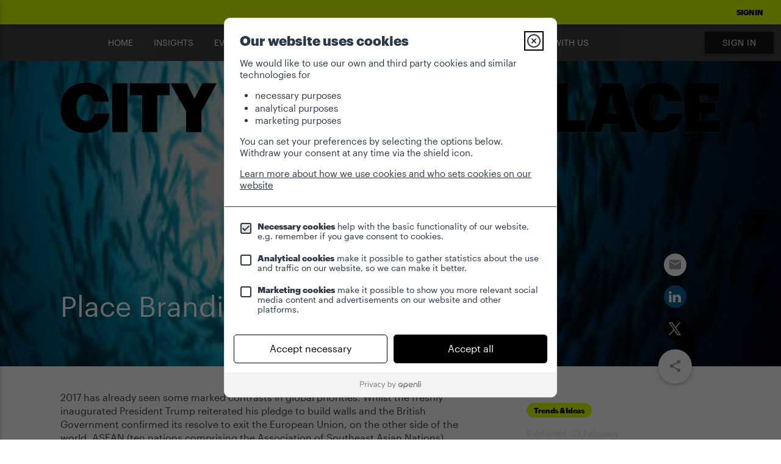

--- FILE ---
content_type: text/html; charset=UTF-8
request_url: https://www.citynationplace.com/place-branding-in-harmony-asean-at-50
body_size: 33540
content:
<!DOCTYPE html>
<html lang="en" ng-app="App">
<head>
    
    <script>
    !function(){var e,t,i=window.legal=window.legal||[];if(i.SNIPPET_VERSION="3.0.0",!i.__VERSION__)if(i.invoked)window.console&&console.info&&console.info("legal.js: The initialisation snippet is included more than once on this page, and does not need to be.");else{for(i.invoked=!0,i.methods=["cookieConsent","document","ensureConsent","handleWidget","signup","user"],i.factory=function(t){return function(){var e=Array.prototype.slice.call(arguments);return e.unshift(t),i.push(e),i}},e=0;e<i.methods.length;e++)t=i.methods[e],i[t]=i.factory(t);i.load=function(e,t){var n,o=document.createElement("script");o.setAttribute("data-legalmonster","sven"),o.type="text/javascript",o.async=!0,o.src="https://widgets.openli.com/v1/legal.js",(n=document.getElementsByTagName("script")[0]).parentNode.insertBefore(o,n),i.__project=e,i.__loadOptions=t||{}},i.widget=function(e){i.__project||i.load(e.widgetPublicKey),i.handleWidget(e)}}}();

    legal.widget({
        type: "cookie",
        widgetPublicKey: "k23iY5vcRjq8WWngXM3j9GvL",
    });
</script>
    <script>
    window.cookieConsentEnabled = 1;
    window.cookieConsentProvider = 'openli';
</script>

                <!-- Global site tag (gtag.js) - Google Analytics -->
        <script async src="https://www.googletagmanager.com/gtag/js?id=UA-75729366-1"></script>
        <script  data-cookieconsent="ignore" >
            window.dataLayer = window.dataLayer || [];

            function gtag() {
                dataLayer.push(arguments);
            }
            gtag('js', new Date());

                            gtag("consent", "default", {
                    ad_storage: "denied",
                    analytics_storage: "denied",
                    wait_for_update: 1000
                });
                gtag("set", "ads_data_redaction", true);
            
            
                            gtag('config', 'UA-75729366-1', {
                    // Enable enhanced link attribution
                    // 'debug_mode':true,
                    'link_attribution': true,
                });
                    </script>
        <script src="//d2wy8f7a9ursnm.cloudfront.net/v6/bugsnag.min.js"></script>
<script>
    window.bugsnagClient = bugsnag({
        apiKey: 'a9717626775efd9e08563e1ec723ffc7',
        releaseStage: 'production'
    })
</script>

<meta charset="utf-8">
<meta http-equiv="X-UA-Compatible" content="IE=edge">
<meta name="viewport" content="width=device-width, initial-scale=1">

    <meta name="robots" content="index, follow" />

<!-- used by laravel ajax requests http://laravel.com/docs/master/routing#csrf-x-csrf-token -->
<meta name="csrf-token" content="xBZJmN4TN7c1sFACwoOI4d6IBgC6JRJhjMDgtZQA">
<meta name="csrf_token" content="xBZJmN4TN7c1sFACwoOI4d6IBgC6JRJhjMDgtZQA" />
<meta name="base_path" content="" />
<meta name="content_slug" content="place-branding-in-harmony-asean-at-50" />
<meta name="pusher_key" content="07269afdf2673917a2c0" />
<meta name="pusher_cluster" content="mt1" />
<meta name="hub_url" content="https://www.citynationplace.com" />

<meta name="papillon_raw_logs_api_base_url" content="https://raw-logs.papillon.io" />
<meta name="papillon_raw_logs_public_key" content="1H9ONoWuc951WlfdDng436wR0aAl6QBZ" />

<style>
    [ng\:cloak],
    [ng-cloak],
    [data-ng-cloak],
    [x-ng-cloak],
    .ng-cloak,
    .x-ng-cloak {
        display: none !important;
    }
</style>

<script>
    window.cloudinaryBaseUrl = 'https://c-assets.papillon.io/image/fetch/s--YnOMApIW--/';
    window.cloudinaryTwitterBaseUrl = 'https://c-assets.papillon.io/image/twitter/';
    window.recordingsBaseUrl = 'https://dkf1ato8y5dsg.cloudfront.net/';
</script>


    <meta name="assets_base_url" content="" />

    <meta name="account_id" content="91" />
    <meta name="hub_id" content="717" />
    <meta name="content_type" content="article" />

            <script>
            window.contentTerms = {"stream":["Trends & Ideas"],"geographic":["Global"],"topic":["Place Branding"]};
        </script>
    

    <script>
        window.zoneSlug = '';
    </script>
    

            <meta name="content_id" content="3641016" />
                    <script>
                window.pageType = 'article';
            </script>
            

    
    <script>
        window.activatePapillonTracking = true;
        window.companySearchEnabled = 0;
    </script>

    <meta name="page_title" content="Place Branding in Harmony?" />
    <meta name="wcaid" content="a-328875308" />
        <script>
        window.lang = 'en';
        window.firebaseUrl = 'https://papillon.firebaseio.com/';
        var wcaid = 'a-328875308';
        window.user = {};
        window.user.frontend = true;
        window.user.wcaid = 'a-328875308';
                    window.user.id = '';
            window.user.firstName = 'Anonymous';
            window.user.email = '';
            window.user.lastName = '';
            window.user.jobTitle = '';
            window.user.company = '';
            window.user.country = '';
            window.user.isAuth = false;
            window.user.photo = "/images/global/placeholders/avatar-90x90.png";
        
        window.user.accountId = 91;
        window.user.hubId = 717;
        window.user.pageId = 3641016;
        window.user.pageTitle = 'Place Branding in Harmony?';
        window.pageTitle = 'Place Branding in Harmony?';
    </script>

            <title>
            Place Branding in Harmony? | City Nation Place
        </title>
    
    <meta name="description" content="As we start to plan the agenda for City Nation Place 2017, we’re taking the pulse of place branding and marketing around the globe, looking at priorities, problems and prospects." />
    <link rel="canonical" href="https://www.citynationplace.com/place-branding-in-harmony-asean-at-50" />

    

    <!-- Facebook -->
    <meta property="og:title" content="Place Branding in Harmony?" />
    <meta property="og:description" content="As we start to plan the agenda for City Nation Place 2017, we’re taking the pulse of place branding and marketing around the globe, looking at priorities, problems and prospects." />
    <meta property="og:type" content="website" />
    <meta property="og:url" content="https://www.citynationplace.com/place-branding-in-harmony-asean-at-50" />
    <meta property="og:image" content="https://c-assets.papillon.io/image/fetch/s--YnOMApIW--/f_auto/https://dkf1ato8y5dsg.cloudfront.net/uploads/91/717/1280x720-fish-swarm-water.jpg" />

        
    <meta property="og:locale" content="en_GB" />
    <meta property="og:site_name" content="City Nation Place" />

    <!-- Twitter -->
    <meta name="twitter:card" content="summary_large_image" />
    <meta name="twitter:site" content="" />
    <meta name="twitter:title" content="Place Branding in Harmony?" />
    <meta name="twitter:description" content="As we start to plan the agenda for City Nation Place 2017, we’re taking the pulse of place branding and marketing around the globe, looking at priorities, problems and prospects." />
    <meta name="twitter:image" content="https://c-assets.papillon.io/image/fetch/s--YnOMApIW--/f_auto/https://dkf1ato8y5dsg.cloudfront.net/uploads/91/717/1280x720-fish-swarm-water.jpg" />
    <meta name="twitter:url" content="https://www.citynationplace.com/place-branding-in-harmony-asean-at-50" />

    <link rel="shortcut icon" href="https://c-assets.papillon.io/image/fetch/s--YnOMApIW--/f_auto/https://dkf1ato8y5dsg.cloudfront.net/uploads/91/717/cnp-marque.svg" type="image/x-icon" />

    <link rel="preconnect" href="https://d1dk2xlg0ye9xf.cloudfront.net">
    <link rel="preconnect" href="https://dkf1ato8y5dsg.cloudfront.net">
    <link rel="preconnect" href="https://fonts.googleapis.com">
    <link rel="preconnect" href="https://res.cloudinary.com">

<link href="https://fonts.googleapis.com/icon?family=Material+Icons" rel="stylesheet">
<link href='https://fonts.googleapis.com/css?family=Open+Sans:400,400italic,700,700italic' rel='stylesheet'
    type='text/css'>

<link rel="stylesheet" href="https://cdnjs.cloudflare.com/ajax/libs/font-awesome/6.5.2/css/all.min.css"
    integrity="sha512-SnH5WK+bZxgPHs44uWIX+LLJAJ9/2PkPKZ5QiAj6Ta86w+fsb2TkcmfRyVX3pBnMFcV7oQPJkl9QevSCWr3W6A=="
    crossorigin="anonymous" referrerpolicy="no-referrer" />



    <link rel="stylesheet"
        href="https://d1dk2xlg0ye9xf.cloudfront.net/css/frontend/material-design/717/style.css?v=1768384148-286">

<script>
    // Picture element HTML5 shiv
    document.createElement("picture");
</script>
<script src="https://d1dk2xlg0ye9xf.cloudfront.net/build/js/global/vendor/picturefill.min-3aed1dbd.js"></script>
<script src="https://d1dk2xlg0ye9xf.cloudfront.net/build/js/global/vendor/modernizr-272916a0.js"></script>


<script src="https://d1dk2xlg0ye9xf.cloudfront.net/js/2.2.4-jquery.min.js"></script>
<script>
    window.jQuery || document.write('<script src="/js/2.2.4-jquery.min.js"><\/script>');
</script>



<script src="https://d1dk2xlg0ye9xf.cloudfront.net/js/jwplayer.js?v="></script>


<script src="https://d1dk2xlg0ye9xf.cloudfront.net/build/js/frontend/material-design/app-head-5729511f.js"></script>

<script charset="ISO-8859-1" src="//fast.wistia.com/assets/external/E-v1.js"></script>
<script charset='ISO-8859-1' src='https://fast.wistia.com/labs/crop-fill/plugin.js'></script>

<!-- HTML5 shim and Respond.js for IE8 support of HTML5 elements and media queries -->
<!-- WARNING: Respond.js doesn't work if you view the page via file:// -->
<!--[if lt IE 9]>
<script src="https://oss.maxcdn.com/html5shiv/3.7.2/html5shiv.min.js"></script>
<script src="https://oss.maxcdn.com/respond/1.4.2/respond.min.js"></script>
<![endif]-->

<style>
    /* Custom Css */
    /* Font Family */
@font-face {
     font-family: 'Graphik Web';
     src: url('https://d1dk2xlg0ye9xf.cloudfront.net/fonts/Graphik-Web/Graphik-Regular-Web.woff2') format('woff2'), url('https://d1dk2xlg0ye9xf.cloudfront.net/fonts/Graphik-Web/Graphik-Regular-Web.woff') format('woff');
     font-weight: 400;
     font-style: normal;
}
@font-face {
     font-family: 'Graphik Web';
     src: url('https://d1dk2xlg0ye9xf.cloudfront.net/fonts/Graphik-Web/Graphik-Black-Web.woff2') format('woff2'), url('https://d1dk2xlg0ye9xf.cloudfront.net/fonts/Graphik-Web/Graphik-Black-Web.woff') format('woff');
     font-weight: 800;
     font-style: normal;
}
 .Graphik-Black-Web {
     font-family: 'Graphik Web';
     font-weight: 800;
     font-style: normal;
}
 body, h1, h2, h3, h4, h5, h6 {
     font-family: 'Graphik Web', 'Geneva', 'Verdana', sans-serif;
}
 h1, h2, h3, h4, h5, h6, body strong {
     font-weight: bold;
}

/* Header */


 .account-app-bar {
     background: #D9FF00;
     text-transform: uppercase;
}

 .account-app-bar a {
     color: #000;
     text-align: right;
     font-family: 'Graphik Web', 'Geneva', 'Verdana', sans-serif;
     font-size: 12px;
     font-style: normal;
     font-weight: 900;
     line-height: 100%;
    /* 12px */
     letter-spacing: -0.24px;
}
 .account-app-bar__title {
     display: none !important;
}
 .event-header-default__primary-nav-container {
     min-height: 160px;
}
 .article-header-default {
     margin-top: -30px;
}
 .header-moodys, .event-header-default__primary-nav-container {
     padding-top: 20px !important;
     padding-bottom: 0px !important;
     background: black !important;
     border: 0px !important;
}
 .header-moodys__logo, .event-header-default__logo > a > img {
    /* height: 46px;
     */
     max-width: 390px;
     width: 90%;
     height: auto !important;
     display: block;
     margin-top: 40px !important;
     margin-bottom: 40px !important;
}
 .header-moodys > .container {
     display: flex;
     flex-wrap: wrap;
}
.event-header-default__primary-nav-container > .container {
     display: flex;
     flex-wrap: wrap;
   height: 100%;
}

.event-header-default__title {
    font-family: 'Graphik Web', 'Geneva', 'Verdana', sans-serif;
    font-style: normal;
    font-weight: 900!important;
    line-height: 1.1;
    letter-spacing: -0.96px;
}

.single-3648574 .event-header-default__media-container__info {
 	display: flex;
    align-items: center; 
}

@media screen and (min-width: 800px) {
    .single-3648574 .event-header-default__title {
        font-size: 48px;
    }
}

.header-moodys > .container > a, .header-moodys > .container > div, .event-header-default__logo, .event-header-default__primary-nav {
     width: 100%;
     color: #FFF;
     font-family: 'Graphik Web', 'Geneva', 'Verdana', sans-serif;
     font-size: 12px;
     font-style: normal;
     font-weight: 900;
     line-height: 100%;
    /* 12px */
     letter-spacing: -0.24px;
}
 .header-moodys__logo, .event-header-default__logo > a > img {
     margin: auto;
}
 .header-moodys__nav-menu, .event-header-default__primary-nav {
     display: flex;
     justify-content: space-between;
     align-items: center;
}
 .header-moodys__nav-menu > a {
     background: #2E2E2E;
     color: white !important;
     text-transform: capitalize !important;
     padding: 7px 15px !important;
     width: 100% !important;
     margin: 0 2px !important;
    /* Adjust the value as needed */
     text-align: center !important;
   line-height: 1.1;
    min-height: 60px;
}
 .header-moodys__nav-menu > a:hover, .event-header-default__primary-nav > a:hover {
     color: #2E2E2E !important;
}

.header-moodys__nav-menu .nav-link {
  display: flex;
    justify-content: center;
    align-items: center;
}

.nav-link.js-load-ajax {
    max-height: 30px;
    display: flex;
    align-items: center;
  justify-content: center;
  font-size: 1.2rem;
    font-weight: bold;
}

.material-icons.right {
    vertical-align: middle;
}

@media screen and (max-width: 1206px) {
  .nav-link {
   min-height: 42px;
    display: flex;
    align-items: center;
  justify-content: center;
  }
}

/* Homepage */

 .widget-hero.widget-hero--15414 {
     min-height: 278px !important;
}
 .homepage-hero-title {
     margin: 0;
}
 @media screen and (max-width: 425px) {
     .homepage-hero-title {
         margin-top: -50px !important;
    }
}

/* Terms */

.card--article .card__terms .term-badge:nth-child(n+4),
.card--article .card__chips .card-chip:nth-child(n+5) {
    display: none;
}

 .term-badge {
     border-radius: 16px;
     background: #D8FF00;
     color: #000;
     font-family: 'Graphik Web', 'Geneva', 'Verdana', sans-serif;
     font-size: 12px;
     font-style: normal;
     font-weight: 900;
     line-height: normal;
     letter-spacing: -0.27px;
     padding: 0 12px;
     height: 24px;
     line-height: 24px;
}

/* Footer */

 footer.page-footer {
     margin-top: 0px !important;
}
 .page-footer-v2__description-wrapper {
     width: 264px;
}
 .page-footer-v2__description-wrapper > h5 > img {
     width: 162px;
     height: auto;
     margin-bottom: 40px;
}
 footer h5 {
     color: #FFF;
     font-family: 'Graphik Web', 'Geneva', 'Verdana', sans-serif;
     font-size: 16px;
     font-style: normal;
     font-weight: 900;
     line-height: 16px;
    /* 100% */
     letter-spacing: -0.48px;
}
 .page-footer-v2__description-wrapper > div {
     color: #FFF;
     font-family: 'Graphik Web', 'Geneva', 'Verdana', sans-serif;
     font-size: 24px;
     font-style: normal;
     font-weight: 400;
     line-height: normal;
     letter-spacing: -0.72px;
     margin-bottom: 0;
}
 .footer-copyright {
     border-top: solid 1px white;
     margin-top: 40px;
}
 .footer-copyright > .container > p {
     color: #FFF;
     font-family: 'Graphik Web', 'Geneva', 'Verdana', sans-serif;
     font-size: 12px;
     font-style: normal;
     font-weight: 400;
     line-height: 16px;
    /* 133.333% */
     letter-spacing: -0.36px;
}
 footer.page-footer .footer-copyright {
     overflow: display;
     height: 100%;
     color: rgba(255, 255, 255, 0.8);
     background-color: rgba(51, 51, 51, 0.08);
     margin-bottom: -20px;
}
 footer > div.container.padding-top-20.padding-bottom-10 > div > div.col.s12.m12.l8 > div > div:nth-child(1) a {
     font-family: 'Graphik Web', 'Geneva', 'Verdana', sans-serif;
     font-size: 24px;
     font-style: normal;
     font-weight: 900;
     line-height: 100%;
    /* 24px */
     letter-spacing: -0.72px;
}
 footer > div.container.padding-top-20.padding-bottom-10 > div > div.col.s12.m12.l8 > div > div:nth-child(1) > ul > li:nth-child(1) > a {
     color: #BDA1FF !important;
}
 footer > div.container.padding-top-20.padding-bottom-10 > div > div.col.s12.m12.l8 > div > div:nth-child(1) > ul > li:nth-child(2) > a {
     color: white;
}
 footer > div.container.padding-top-20.padding-bottom-10 > div > div.col.s12.m12.l8 > div > div:nth-child(1) > ul > li:nth-child(3) > a {
     color: #F74040 !important;
}
 footer > div.container.padding-top-20.padding-bottom-10 > div > div.col.s12.m12.l8 > div > div:nth-child(1) > ul > li:nth-child(4) > a {
     color: #00D6DB !important;
}

 footer > div.container.padding-top-20.padding-bottom-10 > div > div.col.s12.m12.l8 > div > div:nth-child(1) > ul > li:nth-child(5) > a {
     color: #FF9045 !important;
}

 footer > div.container.padding-top-20.padding-bottom-10 > div > div.col.s12.m12.l8 > div > div:nth-child(2) ul {
     list-style: none;
     display: flex;
     flex-wrap: wrap;
    /* Allow items to wrap into multiple rows */
}
 footer > div.container.padding-top-20.padding-bottom-10 > div > div.col.s12.m12.l8 > div > div:nth-child(2) li {
     margin: 2px;
    /* Add some spacing between items */
     display: flex;
}
 footer > div.container.padding-top-20.padding-bottom-10 > div > div.col.s12.m12.l8 > div > div:nth-child(2) a {
     color: black !important;
     font-family: 'Graphik Web', 'Geneva', 'Verdana', sans-serif;
     font-weight: 900;
     letter-spacing: -0.27px;
     background: #D8FF00;
     flex: 1;
     border-radius: 16px;
     font-size: 12px;
     padding: 0 12px;
     height: 24px;
     line-height: 24px;
}

@media (min-width: 601px) {
    .page-footer > .container > .row > .l8 > .row > .m4 {
          width: 50%;
    }
}

/* Cards */

 .card-list__read-more-btn {
     color: #000;
     font-family: 'Graphik Web', 'Geneva', 'Verdana', sans-serif;
     font-style: normal;
     font-weight: 900;
     line-height: normal;
     letter-spacing: -0.27px;
}

/* Event Navigation Bar */

/*
.event-header-default__primary-nav-container {
 background-color:  #2b3847 !important;
}

.single-3642267 .event-header-default__primary-nav-container,
.zone-3642267 .event-header-default__primary-nav-container {
      background-color: #22567cff !important;
}

.single-3642113 .event-header-default__primary-nav-container,
.zone-3642113 .event-header-default__primary-nav-container {
      background-color: #2d8e55ff !important;
}


.tabs.agenda-tabs a {
  font-size: 22px; 
}
*/

a.primary-nav-link,
a.nav-link{
     display: flex;
    justify-content: center;
    align-items: center;
  background: #2E2E2E;
     color: white !important;
     text-transform: uppercase !important;
     padding: 7px 15px !important;
     width: 100% !important;
     margin: 0 2px !important;
    /* Adjust the value as needed */
     text-align: center !important;
   line-height: 1.1;
    min-height: 60px;
  width: 100%;
     color: #FFF;
     font-family: 'Graphik Web', 'Geneva', 'Verdana', sans-serif;
     font-size: 18px;
     font-style: normal;
     font-weight: 900 !important;
     line-height: 100%;
    /* 12px */
     letter-spacing: -0.24px;
}

.zone-3642070 .event-header-default__primary-nav .primary-nav-link:hover {
  background-color: rgba(0, 0, 0, 0.1);
}

.networking-filters-state,
.networking-filters-company-type {
 display: none!important; 
}

.card--3641706 .card__supporting-text__avatars {
  display: none;
}
.card--3643427 .card__rich-media {
 display: none;
}
.card-highlighted .card__chips {
  margin-top: 15px;
  display: block;
}

.single-3643418 #pjax-container {
	margin-top: -30px;
    margin-bottom: -25px;
}


.content-listing-page-template h1.typo-32,
body h1.pap-page-title {
  font-size: 24px;
  line-height: 1.2;
  color: black;
  text-transform: uppercase;
}

.content-listing-page-template h2.typo-18,
body h2.pap-page-sub-title {
  font-size: 18px;
  font-weight: 300;
  line-height: 1.4;
  color: #424242;
  margin-top: 0;
  max-width: 700px;
}

.content-listing-template__more-items-section {
 padding-top: 60px; 
}
.content-listing-template__more-items-section h2.typo-26 {
 color: #384857;
 font-size: 30px;	
  font-weight: 300; 
  margin-bottom: 40px!important;
}
.content-listing-template__more-items-section .card__chips {
  display: block;
  margin-bottom: 5px;
}

/*body .company-horizontal:first-child {
 padding-top: 0; 
}*/


/*
.body-content h1,
.body-content h2 {
  font-size: 22px;
}
.body-content h3 {
  font-size: 20px;
}
.body-content h4 {
  font-size: 18px;
}
.body-content h5 {
  font-size: 16px;
}
.body-content h6 {
  font-size: 16px;
}*/


.widget-testimonial-136 {
 margin-top: -25px; 
}


.inbox-page .nav--top-nav {
	background: #d9ff00!important;
}

.top-bar__user-name,
.inbox-page__title > a {
 color: black !important; 
}

/*
 * Header
 */
.header {
  height: auto;
}
.is-hub .header img {  
  	padding: 60px 15px;
  	width: 680px;
}

.slick-slider,
.full-width-slide,
.slick-slider__card {
 will-change: transform; 
}

.md-header:before {
    background: rgba(0,0,0,0)!important;
}

.is-hub .md-header__nav ul.top-nav > li {
    background-color: rgba(43,60,80,0.7)!important;
}


.modal .js-form-fields h1 {
  margin-top: 15px;
    margin-bottom: 10px;
}

.modal .js-form-fields h3 {
    font-size: 14px!important;
}


/*
 * Footer
 */
/*
footer.page-footer .footer-copyright {
 background-color: #060606; 
}
*/

p>ul>li {
  list-style-type: disc !important;
}

p>ol>li {
  list-style-type: number !important;
}

.single-3643442 .logo-card__summary {
    margin-left: 0;
}

.single-3643442 .logo-card__image {
 margin-right: 10px; 
}

/*
.event-header-default__primary-nav .nav-link {
 color: white; 
}

.event-header-default__primary-nav .nav-link:hover {
 color: #55565a !important; 
}
*/

.zone-3642070 .event-header-default__media-container__logo-container {
 width: 500px; 
}

.zone-3642070 .event-header-default__media-container__logo > img {
 width: 500px; 
}

@media only screen and (max-width: 430px) {
.zone-3642070 .event-header-default__media-container__logo-container {
 width: 310px; 
}

.zone-3642070 .event-header-default__media-container__logo > img {
 width: 310px; 
}
}

@media (min-width: 601px) {
    .single-3643410 .company-horizontal--summary .company-horizontal__image img {
        width: 100px;
    }

    .single-3643410 .company-horizontal__summary {
        margin-left: 110px;
    }
}

@media (min-width: 993px) {
    .single-3643410 .company-horizontal--summary .company-horizontal__image img {
        width: 200px;
    }

    .single-3643410 .company-horizontal__summary {
        margin-left: 210px;
    }
}


.guest-user .js-video-player-wrapper > div {
cursor: pointer;
}

.zone-3642070 .calendar-session__date,
.zone-3642070 .calendar-session__info > time,
.zone-3642113 .calendar-session__date,
.zone-3642113 .calendar-session__info > time {
 display: none; 
}



.zone-3642070 .event-header-default__cta-container > a,
.single-3642070 .event-header-default__cta-container > a,
.zone-3642070 .event-header-default__cta-mobile-container
.single-3642070 .event-header-default__cta-mobile-container,
.zone-3642113 .event-header-default__cta-container > a,
.single-3642113 .event-header-default__cta-container > a,
.zone-3642113 .event-header-default__cta-mobile-container
.single-3642113 .event-header-default__cta-mobile-container{
 display: none; 
}

.lm-cookie-footer {
 display: none !important; 
}

.card__rich-media__icon-lock {
 display: none !important; 
}

/* Agenda */

.session-list__item--group,
.session-list__item--group ul.track-session-list>li:before {
 background: #bda1ff; 
}

/* Channel */
.single-3648574  .event-header-default__registered-bar {
 display: none !important; 
}


.input-field-multi-select-chips > div.row {
    display: grid !important;
    grid-template-columns: 1fr 1fr 1fr 1fr;
}

.input-field-multi-select-chips > div.row > div.col {
 width: 100%; 
}



#page-block-6268 > div > form > div.clearfix > div > div > div:nth-child(1) {
 order: 0; 
} 

#page-block-6268 > div > form > div.clearfix > div > div > div:nth-child(7) {
}

#page-block-6268 > div > form > div.clearfix > div > div > div:nth-child(8) {
}

#page-block-6268 > div > form > div.clearfix > div > div > div:nth-child(6) {
  grid-column: 2;
}

#page-block-6268 > div > form > div.clearfix > div > div > div:nth-child(2) {
    grid-column: 1;
 order: 4; 
}

#page-block-6268 > div > form > div.clearfix > div > div > div:nth-child(9) {
 order: 5; 
}


#page-block-6268 > div > form > div.clearfix > div > div > div:nth-child(3) {
      grid-column: 1;
 order: 6; 
} 


#page-block-6268 > div > form > div.clearfix > div > div > div:nth-child(5) {
 order: 7; 
}

#page-block-6268 > div > form > div.clearfix > div > div > div:nth-child(4) {
 order: 8; 
}

.single-article .body-content a {
  text-decoration: underline;
}

img {
 max-width: 100vw;
 height: auto;
}

.single-article .main img {
 max-width: 100% !important;
 height: auto !important;
}

.right.top-bar__user-thumb,
.account-app-bar a {
  flex-wrap: wrap;
      display: flex !important;
    align-items: center !important;
    justify-content: space-between !important;
}

.account-app-bar a {
 line-height: auto !important; 
}

.account-app-bar__title {
 color: #d9ff00  !important; 
}

.main.clearfix p > a {
 text-decoration: underline; 
}
/*

.block.padding-25.padding-top-30.padding-bottom-30.center-align > a,
.block.padding-25.padding-top-30.padding-bottom-30.center-align,
.js-sign-in-modal.block.padding-25.padding-top-30.padding-bottom-30.center-align.typo-22 {
    color: #d9ff00;
}

*/

@media (max-width: 880px) {
  .header-moodys__nav-menu a, 
  .header-moodys__nav-menu ul {
    display: none !important;
  }
}

.single-3660543  .event-header-2024__sign-button-wrapper .btn {
 color: black; 
  font-family: 'Graphik Web';
     font-weight: 800;
}

a.card-list-view[title="Looking Forward as a Tourism Industry Amidst the Uncertainty of COVID-19"] {
    display: none;
}


/* End of CSS */


.event-header-default__fab-container {
 display: none; 
}

    /* Fix bug with hero widgets */
    #pjax-container>.widget-hero:first-of-type {
        margin-top: -30px;
    }

    .user-card-invite-btns {
        display: none !important;
    }

    .user-is-company-agent .user-card-invite-btns {
        display: block !important;
    }
</style>



<!-- Add these option to the admin area -->
<!-- Segment Pixel - ALLPAGES_REM - DO NOT MODIFY -->
<!-- No longer relevant -->

<!--
<script data-cookieconsent="marketing" src="https://secure.adnxs.com/seg?add=14323647&t=1" type="text/javascript"></script>
-->

<!-- End of Segment Pixel - -->

<!-- Google Tag Manager -->
<script type="text/plain" data-cookieconsent="analytics">(function(w,d,s,l,i){w[l]=w[l]||[];w[l].push({'gtm.start':
new Date().getTime(),event:'gtm.js'});var f=d.getElementsByTagName(s)[0],
j=d.createElement(s),dl=l!='dataLayer'?'&l='+l:'';j.async=true;j.src=
'https://www.googletagmanager.com/gtm.js?id='+i+dl;f.parentNode.insertBefore(j,f);
})(window,document,'script','dataLayer','GTM-KXZ8N2B');</script>
<!-- End Google Tag Manager -->

<!-- Google Verification --> 
<meta name="google-site-verification" content="eLxEPCUtZDK3WbIpAxmM1dsXcyHhlKT6NK2vaE4Kuk4" />
    
    
<!-- Custom CSS -->

    
    
    
    <script src="https://challenges.cloudflare.com/turnstile/v0/api.js" async defer></script>

    <script>
        window.networkingMeetingSchedulerEnabled = false
    </script>



<script src="https://d1dk2xlg0ye9xf.cloudfront.net/build/js/frontend/material-design/utm-parameters-fd307b43.js"></script>
    <script type="text/javascript">
            window.gosquaredInitialized = false;

            function papClearGoSquaredCookies() {
                // List of known GoSquared cookies (may need to be updated if GoSquared changes naming)
                var goSquaredCookiePrefixes = [
                    // '_gs',
                    'gs_uid',
                    'gs_sess',
                    'gs_v',
                    'gs_u',
                    'gs_p',
                    'gs_t',
                    'gs_cid'
                ];

                var cookies = document.cookie.split(';');
                for (var i = 0; i < cookies.length; i++) {
                    var cookie = cookies[i];
                    var eqPos = cookie.indexOf('=');
                    var name = eqPos > -1 ? cookie.substr(0, eqPos).trim() : cookie.trim();

                    for (var j = 0; j < goSquaredCookiePrefixes.length; j++) {
                        var prefix = goSquaredCookiePrefixes[j];
                        if (name === prefix || name.indexOf(prefix + "_") === 0) {
                            document.cookie = name + '=;expires=Thu, 01 Jan 1970 00:00:01 GMT;path=/';
                            // Also try removing for the current domain and all parent domains
                            var domainParts = window.location.hostname.split('.');
                            while (domainParts.length > 1) {
                                var domain = '.' + domainParts.join('.');
                                document.cookie = name + '=;expires=Thu, 01 Jan 1970 00:00:01 GMT;path=/;domain=' + domain;
                                domainParts.shift();
                            }
                        }
                    }
                }
            }

            function initializeTracking(disableCookies) {
                if (window.gosquaredInitialized) {
                    return;
                }
                window.gosquaredInitialized = true;

                ! function(g, s, q, r, d) {
                    r = g[r] = g[r] || function() {
                        (r.q = r.q || []).push(
                            arguments)
                    };
                    d = s.createElement(q);
                    q = s.getElementsByTagName(q)[0];
                    d.src = '//d1l6p2sc9645hc.cloudfront.net/tracker.js';
                    q.parentNode.
                    insertBefore(d, q)
                }(window, document, 'script', '_gs');

                _gs('GSN-231864-L');
                _gs('set', 'anonymizeIP', true);
                if (disableCookies) {
                    _gs('noCookies', true);
                }

                if (window.user.email) {
                    var properties = {
                        id: wcaid,
                        name: window.user.firstName + ' ' + window.user.lastName,
                        company_name: window.user.company,
                        job_title: window.user.jobTitle,
                        country: window.user.country,
                        email: window.user.email
                    };

                    _gs('identify', wcaid, properties);
                }
            }

                            window.addEventListener("legalmonster.cookie.analytics.accepted", function() {
                    initializeTracking(false);
                }, {
                    once: false
                });

                window.addEventListener("legalmonster.cookie.analytics.rejected", function() {
                    papClearGoSquaredCookies();
                    initializeTracking(true);
                }, {
                    once: false
                });
                    </script>
    </head>
<body ng-controller="AppCtrl" class="
      single-3641016
    single-article
  
  lang-en

      is-hub
  
      guest-user
  
  
  ">
  <!-- open body tag here -->

      <!-- No longer relevant -->

<!--
<script data-cookieconsent="marketing" type="text/javascript" src="https://secure.frog9alea.com/js/152443.js" ></script>
-->

<!-- This can't be used or the site won't be cookie compliant -->

<!--
<noscript><img src="https://secure.frog9alea.com/152443.png" style="display:none;" /></noscript>
-->

	
<script type="text/javascript" data-cookieconsent="analytics"> 
_linkedin_partner_id = "5068218"; 
window._linkedin_data_partner_ids = window._linkedin_data_partner_ids || []; 
window._linkedin_data_partner_ids.push(_linkedin_partner_id); 
</script>

<script type="text/javascript"> 
(function(l) { if (!l){window.lintrk = function(a,b){window.lintrk.q.push([a,b])}; 
  window.lintrk.q=[]} var s = document.getElementsByTagName("script")[0]; 
  var b = document.createElement("script"); 
  b.type = "text/javascript";
  b.async = true; b.src = "https://snap.licdn.com/li.lms-analytics/insight.min.js"; 
  s.parentNode.insertBefore(b, s);})(window.lintrk); 
</script> 

<script>
if (window.location.href === 'https://www.citynationplace.com/global/home') {
  window.location.href = 'https://www.citynationplace.com/global';
}
</script>

<!-- This can't be used or the site won't be cookie compliant -->
<!--
<noscript> <img height="1" width="1" style="display:none;" alt="" src="https://px.ads.linkedin.com/collect/?pid=5068218&fmt=gif" /> </noscript>
-->
  
    <script type="application/ld+json">
    {
    "@context" : "https://schema.org",
    "@type" : "Article",
    "headline" : "Place Branding in Harmony?",
    "name" : "Place Branding in Harmony?",
    "image" : "https://c-assets.papillon.io/image/fetch/s--YnOMApIW--/f_auto/https://dkf1ato8y5dsg.cloudfront.net/uploads/91/717/1280x720-fish-swarm-water.jpg",
    "description" : "As we start to plan the agenda for City Nation Place 2017, we\u2019re taking the pulse of place branding and marketing around the globe, looking at priorities, problems and prospects.",
    "mainEntityOfPage": "https://www.citynationplace.com/place-branding-in-harmony-asean-at-50",
        "datePublished" : "2017-02-23T12:02:05+00:00",
    "dateModified" : "2019-12-31T17:57:02+00:00",
    "publisher": {
        "@type": "Organization",
        "name": "City Nation Place",
        "logo": {
            "@type": "ImageObject",
            "url": "https://c-assets.papillon.io/image/fetch/s--YnOMApIW--/f_auto/https://dkf1ato8y5dsg.cloudfront.net/uploads/91/717/cnp-black.png"
        }
    },
    "articleBody": "2017 has already seen some marked contrasts in global priorities. Whilst the freshly inaugurated President Trump reiterated his pledge to build walls and the British Government confirmed its resolve to exit the European Union, on the other side of the world, ASEAN (ten nations comprising the Association of Southeast Asian Nations) was launching its celebration of 50 years\u2019 commitment to \"one vision, one identity, one community\". We thought it would be timely to look at the contribution of the ASEAN initiative and examine the approaches to place branding strategies across the region.ASEAN @ 50: Partnering for Change, Engaging the WorldASEAN\u2019s \u201cPartnering for Change, Engaging the World\u201d theme for 2017 includes a collaborative tourism campaign: \u201cVisit ASEAN@50: Golden Celebration\u201d designed to increase tourist numbers and encourage visitors to explore more than one ASEAN destination.Speaking in January, reported by Channel News Asia, Singapore\u2019s Prime Minister Lee Hsien Loong said \u201cTourism is one area where by working together, we can get win-win benefits, growing our economies, creating jobs, and drawing our peoples together.\u201d Mr Lee reflected that \u201cIn this uncertain global environment, ASEAN is an important life raft for all of us\u201d, concluding \u201cThrough greater openness and mutual interdependence, we generate more opportunities and prosperity all round.\u201dHow does this collaborative approach resonate with those working on place branding and strategy in the region? We\u2019re delighted to bring you a snapshot of perspectives, from Thailand, the Philippines, Malaysia and Indonesia.THAILAND\u201cThere will be an upsurge in place branding in the region as each nation tries to establish its credentials on the world stage\u201dDavid Keen, CEO and Founder of the global branding agency QUO, headquartered in Bangkok, Thailand, has worked with many of the region\u2019s nations and destinations. David suggests that \u201cdespite talk of regional collaborative branding, nation branding is predominantly locally focused \u2013 with each country striving to establish clear differentiation in order to stand out.\u201d He concedes that Singapore is less locally focused than some of the other countries in the region.&nbsp;David forecasts \u201cthere will be an upsurge in place branding in the region as each nation tries to establish its credentials on the world stage, for their own internal and external political currency\u201d. He predicts that the role major events can play in establishing a place brand will become increasingly important in the region.Just as in other parts of the world, place brand strategy in ASEAN is highly politically charged. David cites the US as \u201cthe perfect example of how a change in politics can have a major impact on perceptions of a nation's brand\u201d.&nbsp;As well as issues surrounding stakeholder collaboration, David suggests there is a need for authentic, truly representative and relevant place brands in the region that work across sectors. He gives as an example the tag line \u201cMore fun in Philippines\u201d, which he suggests, apart from anything else, doesn\u2019t reflect the nation\u2019s strength as a centre for trade.PHILIPPINES\u201cIt is increasingly recognized that benefits go beyond simply marketing for tourism\u201dI contacted Junie del Mundo, a former diplomat and currently Chairman and CEO of The EON&nbsp;Group headquartered in Manila, Philippines.According to Junie, \u201cThe ASEAN brand is growing stronger, especially in the wake of the issues plaguing the EU and other Western countries.\u201d He explains that \u201cif you visit the ASEAN countries today, you will begin to see a lot of ASEAN-branded initiatives - from special lanes in airports, to commemorative markers, to murals in public spaces\u201d.&nbsp;He clarifies however that whilst \u201cmember states know that they will benefit individually from the collective success of the region, these countries are also aware that they still need to differentiate themselves from the rest, to be noticed in the global market, with a distinct brand rooted in their unique positive attributes\u201d.Acknowledging that for a long time the focus has been on place branding to attract tourists, Junie stresses \u201cit is increasingly recognized that benefits go beyond simply marketing for tourism. A strong nation brand can add value to local products and services, help encourage qualified human resources to stay in the country or even attract overseas Filipino workers back home. It can accelerate growth in key industries, and encourage local and foreign investment by improving the country's credibility and confidence in our markets. A good nation brand also shields the Philippines from potential reputational threats. Finally, it really enhances nation building; a strong nation brand can ignite a strong sense of the Filipino spirit\u201d.He concludes that \u201cOver the years, the Philippines have strengthened our tourism campaign, but as we integrate into the regional economy, our country brand should be designed holistically so that it reflects the competitive strengths of the Philippines in its entirety.\u201dAcknowledging that nation branding is a lengthy process of bringing stakeholders together, for several years EON has advocated the creation of a Philippines National Branding Council. This would consolidate all of the country brand\u2019s efforts under one coherent and coordinated strategy.MALAYSIAIf people are calling for nation branding initiatives, what is getting in their way?\u201cThere is a lack of understanding of what really constitutes nation\/place branding\u201d&nbsp;Marcus Osborne is CEO of brand consultancy Fusionbrand Asia, based in Kuala Lumpur, Malaysia. He is also the author of \u201cStop Advertising, Start Branding\u201d and a contributor to Keith Dinnie\u2019s book \u201cNation Branding: Concepts, Issues, Practice\u201d.He sees a number of obstacles hampering nation and place branding initiatives in the region.&nbsp;First and foremost, Marcus believes there is a lack of understanding of what really constitutes nation\/place branding. He explains that most \u201cso called nation\/place branding initiatives\u201d are creative driven exercises, which are tactical rather than strategic. He adds \u201cthere is rarely any integration between tourism driven initiatives and investment promotion agencies and other agencies that impact the nation\/place brand\u201d but clarifies \u201cthere are exceptions - Singapore is one destination that has invested heavily and successfully in its brand\u201d.When it comes to attracting both tourists and foreign direct investment (FDI), Marcus has concerns about what he sees as a current \u201cobsession with mainland China.\u201d For instance, \u201cIn November 2016 Malaysia signed 14 business-to-business (B2B) Memoranda of Understanding (MoUs) with China worth US$32 billion\u201d. He cautions that \u201csuch investments can cause potential political headaches, as critics in Malaysia call these investments a new form of economic colonization by China.\u201d&nbsp;Marcus recognizes that even though, as a significant contributor to the region\u2019s economies, tourism is still a key driver of place branding initiatives, increasingly the aim is to attract foreign direct investment. He gives Vietnam as an example, \u201cwhose strong economy, political stability and low labour costs helped attract a record US$15 billion in 2016\u201d.&nbsp;Vietnam\u2019s nation branding program, also known as \u201cVietnam Value\u201d, is a Government initiative introduced in 2003. It has been designed to both boost tourism and attract more foreign investment, by promoting the country\u2019s core values and image through well-branded Vietnamese products and services.In February last year, Cambodia\u2019s Commerce Minister also announced proposals to bolster Cambodia\u2019s international brand through the \u201cMade in Cambodia\u201d initiative.According to Marcus, the 3 key challenges facing those with a nation\/place branding remit in ASEAN are:Government agencies in the region, which largely hold responsibility for nation\/place branding initiatives, rarely have the in-house skills or capacity required to carry out the brand research, analysis, strategy development and implementation needed to develop a brand.Government agencies in the region tend not to move at a fast-enough pace to take advantage of the tools and platforms associated with today\u2019s dynamic communications.There is a misconception that building a brand is a transactional rather than relational process. In fact relationship building with multiple and very different cultures is required.INDONESIAThe place branding challenge presented by the diversity of ASEAN\u2019s cultures was also raised by Gadis Ranty, who works for the Republic of Indonesia\u2019s Ministry of Foreign Affairs.&nbsp;Indonesia announced in October 2016 that it is planning to implement a national branding drive after achieving a relatively low ranking in Anholt's Good Country Index.Gadis believes there is a growing need for nation and place branding in the region since the ASEAN Economic Community was created in 2015. \u201cWell, why not?\u201d she asks, explaining \u201cAs a single economy, ASEAN forms an economic powerhouse, a lucrative region for business and a single potential market.\u201d&nbsp;When I asked how much the nations of ASEAN associate themselves with the ASEAN regional brand under the slogan \"one vision, one identity, one community\", Gadis admits \u201can honest answer would be: not too much. We need more regional media, people-to-people contacts in exchange programs or tourism, business-to-business contacts that help to realize the slogan\u201d which, she explains is \u201ca work in progress\u201d.According to Gadis, the key challenge facing those with a nation\/place branding remit in the ASEAN region are:Strong diversity, which makes it difficult to establish a single identity\/brand that resonates with all elements of societyThe undervaluation of nation and place branding projectsThe lack of recognition of the role of public diplomacyWhich nation brands outside ASEAN are most admired by those within ASEAN?Gadis says that \u201cfor now it is China and South Korea (see below) which are the most admired nation brands outside the ASEAN region.\u201d She attributes this to their significant FDI inflow, trade volume with ASEAN member countries and geographical proximity.She points out that the dominant presence of Chinese businesses in most of the ASEAN countries also contributes.Gadis explains that \u201cthe Korean wave which rolls over the world has amplified South Korea\u2019s brand throughout the region\u201d. For Junie, the success of South Korea\u2019s brand is due in part to its appointment of a Presidential Council on Nation Branding (PCNB) that developed a 10-point action plan toward achieving systematic management of the nation\u2019s reputation.As well as Singapore, Marcus suggests \u201cHong Kong is also well respected\u201d. However it is acknowledged that developing a nation\/place branding strategy for a city state or SAR is 'much easier' than developing one for a multi cultural country such as Malaysia or a hugely diverse country such as Indonesia.Junie says \u201cThe cases of Korea and Japan show that country branding is a powerful tool which can create a real difference and improve the reputation of a country\u201d.He explains \u201cThe Japan. Endless Discovery campaign represents Japan's natural beauty, tradition, culture, cuisine, and arts\u201d.Marcus says \u201cThe way Norway\u2019s government has developed their sovereign wealth fund and how it uses that fund to the benefit of the people now and in the future is the envy of many in Asia. This sort of platform is critical to the development of any nation brand as it ensures buy in from the population - the first step in any nation branding strategy\u201d.David suggests \u201cThe Incredible India branding has been interesting as it has tried to appeal across sectors and has achieved this to some extent, but has been less successful in other respects\u201d.Whilst ASEAN regional branding is still nascent, individual nation\/place branding initiatives undoubtedly face significant obstacles and of course national reputation cannot be constructed, it can only be earned, there does seem to be increasing recognition in the region of the broad benefits associated with place branding. Even the hint of possible collective benefit from collaborative strategies sounds a refreshing note of positivity in a changing global landscape.We also recommend this insightful interview with writer, editor and consultant in branding, communications strategy and corporate social responsibility in Singapore Rick Koh Buck Song, conducted by The Place Brand Observer.",
    "inLanguage": "en",
    "wordCount": "1940",
    "isAccessibleForFree": "True"
  }
</script>


  <div class="main-wrapper" style="overflow: hidden;" ng-controller="ShellCtrl as shell">
                <div class="account-app-bar">
                    <a href="https://www.citynationplace.com" class="account-app-bar__title">
                <span class="account-app-bar__title__desktop">
                    City Nation Place
                </span>
                <span class="account-app-bar__title__mobile">
                    City Nation Place
                </span>
            </a>
                <div class="account-app-bar__nav">
                    </div>
        <div class="account-app-bar__user-menu">
                    <a href="https://www.citynationplace.com/sign-in?on_auth_redirect_to=https://www.citynationplace.com/place-branding-in-harmony-asean-at-50" class="js-sign-in-modal">
                Sign In
            </a>
            </div>
    </div>

    <style>
        .account-app-bar {
            background-color: ;
        }
        .account-app-bar *:not(a) {
            color: ;
        }
        .account-app-bar a {
            color: ;
        }
        .account-app-bar a:hover {
            color: ;
        }
        .account-app-bar .dropdown-content {
            background-color: ;
        }
        .account-app-bar .dropdown-content li a {
            color: ;
        }
        .account-app-bar .dropdown-content li>a:hover  {
            color: ;
        }
        .account-app-bar .dropdown-content li>a:hover  {
            background-color: ;
        }

        .account-app-bar {
            height: 40px;
        }
        .account-app-bar__nav > a,
        .account-app-bar__nav > a > .material-icons,
        .account-app-bar__user-menu .dropdown-button {
            line-height: 40px;
        }

        
        /* .account-app-bar .account-app-bar__user-menu .dropdown-button img {
            height: 34px;
            width: 34px;
        } */

    </style>
    
                                      <nav class="nav nav--top-nav">
            <div class="nav-wrapper">
  <a href="#" data-activates="mobile-demo" class="button-collapse hide-on-large-only"><i class="material-icons color-black">&#xE5D2;</i></a>

  <ul class="top-nav right">
        
                                        <li>
                    <a href="https://www.citynationplace.com/sign-in?on_auth_redirect_to=https://www.citynationplace.com/place-branding-in-harmony-asean-at-50"
                        class="js-sign-in-modal top-nav-sign-btn btn ">
                        <i class="fa fa-user hide-on-med-and-up" aria-hidden="true"></i>
                        <span class="hide-on-small-only">Sign In</span>
                    </a>
                </li>
                        
    
    </ul>

  <ul  class="top-nav js-on-page-nav hide-on-med-and-down center-align">
  <!-- <ul  class="top-nav js-top-nav hide-on-small-only center-align"> -->
                        <li class="">
          		<a href="https://www.citynationplace.com" class="js-load-ajax " >
          			Home
          		</a></li>
              <li class="">
          <a href="https://www.citynationplace.com/in-depth" class="js-load-ajax dropdown-button" data-event="main-nav" data-action="click" data-activates="main-nav-dropdown-2" data-beloworigin="true" data-constrainwidth="false" data-hover="true">
            Insights
          </a><ul id="main-nav-dropdown-2" class="dropdown-content"><li class="">
              <a href="https://www.citynationplace.com/research-reports" class="js-load-ajax" data-event="main-nav" data-action="click">
                Research & Reports
              </a></li><li class="">
              <a href="https://www.citynationplace.com/place-brand-portfolio" class="js-load-ajax" data-event="main-nav" data-action="click">
                Case Studies
              </a></li><li class="">
              <a href="https://www.citynationplace.com/spotlight" class="js-load-ajax" data-event="main-nav" data-action="click">
                In the Spotlight
              </a></li><li class="">
              <a href="https://www.citynationplace.com/strategy-toolbox" class="js-load-ajax" data-event="main-nav" data-action="click">
                Strategy Toolbox
              </a></li><li class="">
              <a href="https://www.citynationplace.com/trends-insights" class="js-load-ajax" data-event="main-nav" data-action="click">
                Trends & Insights
              </a></li><li class="">
              <a href="https://www.citynationplace.com/what-works" class="js-load-ajax" data-event="main-nav" data-action="click">
                What Works
              </a></li></ul></li>
              
              
              
              
              
              
              <li class="">
          <a href="https://www.citynationplace.com/conferences" class="js-load-ajax dropdown-button" data-event="main-nav" data-action="click" data-activates="main-nav-dropdown-9" data-beloworigin="true" data-constrainwidth="false" data-hover="true">
            Events
          </a><ul id="main-nav-dropdown-9" class="dropdown-content"><li class="">
              <a href="https://www.citynationplace.com/australasia" class="js-load-ajax" data-event="main-nav" data-action="click">
                City Nation Place Australasia
              </a></li><li class="">
              <a href="https://www.citynationplace.com/americas" class="js-load-ajax" data-event="main-nav" data-action="click">
                City Nation Place Americas
              </a></li><li class="">
              <a href="https://www.citynationplace.com/uk" class="js-load-ajax" data-event="main-nav" data-action="click">
                City Nation Place UK
              </a></li><li class="">
              <a href="https://www.citynationplace.com/global" class="js-load-ajax" data-event="main-nav" data-action="click">
                City Nation Place Global
              </a></li><li class="">
              <a href="https://www.citynationplace.com/sowing-the-seeds-of-lasting-impact-with-your-events" class="js-load-ajax" data-event="main-nav" data-action="click">
                Webinar: Sowing the seeds of lasting impact with your events
              </a></li></ul></li>
              
              
              
              
              
              <li class="">
          <a href="https://www.citynationplace.com/awards" class="js-load-ajax dropdown-button" data-event="main-nav" data-action="click" data-activates="main-nav-dropdown-15" data-beloworigin="true" data-constrainwidth="false" data-hover="true">
            Awards
          </a><ul id="main-nav-dropdown-15" class="dropdown-content"><li class="">
              <a href="https://www.citynationplace.com/awards" class="js-load-ajax" data-event="main-nav" data-action="click">
                Awards
              </a></li><li class="">
              <a href="https://www.citynationplace.com/place-brand-portfolio" class="js-load-ajax" data-event="main-nav" data-action="click">
                Finalist Case Studies
              </a></li></ul></li>
              
              
              <li class="">
          <a href="https://www.citynationplace.com/how-we-help-places" class="js-load-ajax dropdown-button" data-event="main-nav" data-action="click" data-activates="main-nav-dropdown-18" data-beloworigin="true" data-constrainwidth="false" data-hover="true">
            For Places
          </a><ul id="main-nav-dropdown-18" class="dropdown-content"><li class="">
              <a href="https://www.citynationplace.com/how-we-help-places" class="js-load-ajax" data-event="main-nav" data-action="click">
                How We Help Places
              </a></li><li class="">
              <a href="https://www.citynationplace.com/accelerator" class="js-load-ajax" data-event="main-nav" data-action="click">
                Accelerator Place Brand Training
              </a></li><li class="">
              <a href="https://www.citynationplace.com/place-brand-portfolio" class="js-load-ajax" data-event="main-nav" data-action="click">
                Place Brand Portfolio
              </a></li><li class="">
              <a href="https://www.citynationplace.com/advisory-group" class="js-load-ajax" data-event="main-nav" data-action="click">
                CNP Advisory Group
              </a></li><li class="">
              <a href="https://www.citynationplace.com/meet-the-experts" class="js-load-ajax" data-event="main-nav" data-action="click">
                Find an Expert
              </a></li></ul></li>
              
              
              
              
              
              <li class="">
          <a href="https://www.citynationplace.com/accelerator" class="js-load-ajax " data-event="main-nav" data-action="click" >
            Accelerator Training
          </a></li>
              <li class="">
          <a href="https://www.citynationplace.com/partnership-opportunities" class="js-load-ajax dropdown-button" data-event="main-nav" data-action="click" data-activates="main-nav-dropdown-25" data-beloworigin="true" data-constrainwidth="false" data-hover="true">
            Partner With Us
          </a><ul id="main-nav-dropdown-25" class="dropdown-content"><li class="">
              <a href="https://www.citynationplace.com/partnership-opportunities" class="js-load-ajax" data-event="main-nav" data-action="click">
                Partnership Opportunities
              </a></li><li class="">
              <a href="https://www.citynationplace.com/meet-the-experts" class="js-load-ajax" data-event="main-nav" data-action="click">
                Meet The Experts
              </a></li></ul></li>
              
              
            </ul>

  <ul  class="side-nav js-side-nav" id="mobile-demo">
                    <li class="">
          		<a href="https://www.citynationplace.com" class="js-load-ajax">
          			Home
          		</a></li>
                <li class="">
          <a href="https://www.citynationplace.com/in-depth" class="js-load-ajax" data-event="main-nav" data-action="click">
            Insights
          </a><ul><li class="">
              <a href="https://www.citynationplace.com/research-reports" class="js-load-ajax" data-event="main-nav" data-action="click">
                Research & Reports
              </a></li><li class="">
              <a href="https://www.citynationplace.com/place-brand-portfolio" class="js-load-ajax" data-event="main-nav" data-action="click">
                Case Studies
              </a></li><li class="">
              <a href="https://www.citynationplace.com/spotlight" class="js-load-ajax" data-event="main-nav" data-action="click">
                In the Spotlight
              </a></li><li class="">
              <a href="https://www.citynationplace.com/strategy-toolbox" class="js-load-ajax" data-event="main-nav" data-action="click">
                Strategy Toolbox
              </a></li><li class="">
              <a href="https://www.citynationplace.com/trends-insights" class="js-load-ajax" data-event="main-nav" data-action="click">
                Trends & Insights
              </a></li><li class="">
              <a href="https://www.citynationplace.com/what-works" class="js-load-ajax" data-event="main-nav" data-action="click">
                What Works
              </a></li></ul></li>
                
                
                
                
                
                
                <li class="">
          <a href="https://www.citynationplace.com/conferences" class="js-load-ajax" data-event="main-nav" data-action="click">
            Events
          </a><ul><li class="">
              <a href="https://www.citynationplace.com/australasia" class="js-load-ajax" data-event="main-nav" data-action="click">
                City Nation Place Australasia
              </a></li><li class="">
              <a href="https://www.citynationplace.com/americas" class="js-load-ajax" data-event="main-nav" data-action="click">
                City Nation Place Americas
              </a></li><li class="">
              <a href="https://www.citynationplace.com/uk" class="js-load-ajax" data-event="main-nav" data-action="click">
                City Nation Place UK
              </a></li><li class="">
              <a href="https://www.citynationplace.com/global" class="js-load-ajax" data-event="main-nav" data-action="click">
                City Nation Place Global
              </a></li><li class="">
              <a href="https://www.citynationplace.com/sowing-the-seeds-of-lasting-impact-with-your-events" class="js-load-ajax" data-event="main-nav" data-action="click">
                Webinar: Sowing the seeds of lasting impact with your events
              </a></li></ul></li>
                
                
                
                
                
                <li class="">
          <a href="https://www.citynationplace.com/awards" class="js-load-ajax" data-event="main-nav" data-action="click">
            Awards
          </a><ul><li class="">
              <a href="https://www.citynationplace.com/awards" class="js-load-ajax" data-event="main-nav" data-action="click">
                Awards
              </a></li><li class="">
              <a href="https://www.citynationplace.com/place-brand-portfolio" class="js-load-ajax" data-event="main-nav" data-action="click">
                Finalist Case Studies
              </a></li></ul></li>
                
                
                <li class="">
          <a href="https://www.citynationplace.com/how-we-help-places" class="js-load-ajax" data-event="main-nav" data-action="click">
            For Places
          </a><ul><li class="">
              <a href="https://www.citynationplace.com/how-we-help-places" class="js-load-ajax" data-event="main-nav" data-action="click">
                How We Help Places
              </a></li><li class="">
              <a href="https://www.citynationplace.com/accelerator" class="js-load-ajax" data-event="main-nav" data-action="click">
                Accelerator Place Brand Training
              </a></li><li class="">
              <a href="https://www.citynationplace.com/place-brand-portfolio" class="js-load-ajax" data-event="main-nav" data-action="click">
                Place Brand Portfolio
              </a></li><li class="">
              <a href="https://www.citynationplace.com/advisory-group" class="js-load-ajax" data-event="main-nav" data-action="click">
                CNP Advisory Group
              </a></li><li class="">
              <a href="https://www.citynationplace.com/meet-the-experts" class="js-load-ajax" data-event="main-nav" data-action="click">
                Find an Expert
              </a></li></ul></li>
                
                
                
                
                
                <li class="">
          <a href="https://www.citynationplace.com/accelerator" class="js-load-ajax" data-event="main-nav" data-action="click">
            Accelerator Training
          </a></li>
                <li class="">
          <a href="https://www.citynationplace.com/partnership-opportunities" class="js-load-ajax" data-event="main-nav" data-action="click">
            Partner With Us
          </a><ul><li class="">
              <a href="https://www.citynationplace.com/partnership-opportunities" class="js-load-ajax" data-event="main-nav" data-action="click">
                Partnership Opportunities
              </a></li><li class="">
              <a href="https://www.citynationplace.com/meet-the-experts" class="js-load-ajax" data-event="main-nav" data-action="click">
                Meet The Experts
              </a></li></ul></li>
                
                
            </ul>

</div>
          </nav>
                  
            
    
    <div class="main clearfix">
      
  <div class="white">
    <div class="js-sticky-header-wrapper sticky-header-wrapper fixed animated">
  <div class="sticky-header">
    <div class="container">
      <h1 class="sticky-header__title truncate">
        Place Branding in Harmony?
      </h1>

      <div class="fixed-action-btn click-to-toggle down" style=" ">
        <a href="#!" class="btn-floating btn-large ">
  <i class="large material-icons ">share</i>
</a>
<ul class="fixed-action-btn__image-items">
  <li>
    <a href="mailto:?Subject=Place Branding in Harmony?&body=https://www.citynationplace.com/place-branding-in-harmony-asean-at-50" class="btn-floating"
      data-event="share" data-action="Email" data-label="Place Branding in Harmony?">
      <i class="material-icons">email</i>
    </a>
  </li>

  

  

  <li>
    <a href="https://www.citynationplace.com/share/3641016/linkedin"
      class="btn-floating bg-color-linkedin"
      data-event="share" data-action="LinkedIn" data-label="Place Branding in Harmony?"
      onclick="javascript:window.open(this.href, '', 'menubar=no,toolbar=no,resizable=yes,scrollbars=yes,height=600,width=600'); return false;">
      <img srcset="https://d1dk2xlg0ye9xf.cloudfront.net/images/common/social-media-icons/dark-theme-white/linkedin/linkedin-white@0.5x.png 1x, https://d1dk2xlg0ye9xf.cloudfront.net/images/common/social-media-icons/dark-theme-white/linkedin/linkedin-white@0.5x.png 2x" alt="LinkedIN">
    </a>
  </li>

  <li>
    <a href="https://www.citynationplace.com/share/3641016/twitter"
      class="btn-floating bg-color-twitter"
      data-event="share" data-action="Twitter" data-label="Place Branding in Harmony?"
      onclick="javascript:window.open(this.href, '', 'menubar=no,toolbar=no,resizable=yes,scrollbars=yes,height=600,width=600'); return false;">
      <img srcset="https://d1dk2xlg0ye9xf.cloudfront.net/images/common/social-media-icons/dark-theme-white/twitter/twitter-white@0.5x.png 1x, https://d1dk2xlg0ye9xf.cloudfront.net/images/common/social-media-icons/dark-theme-white/twitter/twitter-white@0.5x.png 2x" alt="Twitter">
    </a>
  </li>
</ul>
      </div><!-- // .fixed-action-btn -->
    </div><!-- // .container -->
  </div><!-- // .sticky-header -->
</div><!-- // .sticky-header-wrapper -->
    <div class="content-header  ">
  <div class="content-header__logo">
    
              <img srcset="https://c-assets.papillon.io/image/fetch/s--YnOMApIW--/f_auto/https://dkf1ato8y5dsg.cloudfront.net/uploads/91/717/cnp-black.png" alt="">
          
  </div><!-- // .content-header__logo -->
  <div class="container">
    <div class="content-header__image">
              <picture>
          <source srcset="https://c-assets.papillon.io/image/fetch/s--YnOMApIW--/f_auto/https://dkf1ato8y5dsg.cloudfront.net/uploads/91/717/1600x400-fish-swarm-water.jpg, https://c-assets.papillon.io/image/fetch/s--YnOMApIW--/f_auto/https://dkf1ato8y5dsg.cloudfront.net/uploads/91/717/3200x800-fish-swarm-water.jpg 2x" media="(min-width: 993px)">
          <source srcset="https://c-assets.papillon.io/image/fetch/s--YnOMApIW--/f_auto/https://dkf1ato8y5dsg.cloudfront.net/uploads/91/717/1280x720-fish-swarm-water.jpg, https://c-assets.papillon.io/image/fetch/s--YnOMApIW--/f_auto/https://dkf1ato8y5dsg.cloudfront.net/uploads/91/717/1280x720-fish-swarm-water.jpg 2x" media="(min-width: 601px)">
          <img srcset="https://c-assets.papillon.io/image/fetch/s--YnOMApIW--/f_auto/https://dkf1ato8y5dsg.cloudfront.net/uploads/91/717/500x500-fish-swarm-water.jpg, https://c-assets.papillon.io/image/fetch/s--YnOMApIW--/f_auto/https://dkf1ato8y5dsg.cloudfront.net/uploads/91/717/1000x1000-fish-swarm-water.jpg 2x" alt="Header image">
        </picture>
          </div><!-- // .content-header__image -->
    <div class="content-header__content-wrapper">
      <div class="content-header__content__main">
        <h1 class="content-title">Place Branding in Harmony?</h1>
      </div>
    </div><!-- // .content-header__content-wrapper -->
  </div>
</div><!-- // .content-header -->

<div class="container content-header__fab-container">
  <div class="fixed-action-btn js-content-header-fixed-action-btn js-default--open click-to-toggle">
    <a href="#!" class="btn-floating btn-large ">
  <i class="large material-icons ">share</i>
</a>
<ul class="fixed-action-btn__image-items">
  <li>
    <a href="mailto:?Subject=Place Branding in Harmony?&body=https://www.citynationplace.com/place-branding-in-harmony-asean-at-50" class="btn-floating"
      data-event="share" data-action="Email" data-label="Place Branding in Harmony?">
      <i class="material-icons">email</i>
    </a>
  </li>

  

  

  <li>
    <a href="https://www.citynationplace.com/share/3641016/linkedin"
      class="btn-floating bg-color-linkedin"
      data-event="share" data-action="LinkedIn" data-label="Place Branding in Harmony?"
      onclick="javascript:window.open(this.href, '', 'menubar=no,toolbar=no,resizable=yes,scrollbars=yes,height=600,width=600'); return false;">
      <img srcset="https://d1dk2xlg0ye9xf.cloudfront.net/images/common/social-media-icons/dark-theme-white/linkedin/linkedin-white@0.5x.png 1x, https://d1dk2xlg0ye9xf.cloudfront.net/images/common/social-media-icons/dark-theme-white/linkedin/linkedin-white@0.5x.png 2x" alt="LinkedIN">
    </a>
  </li>

  <li>
    <a href="https://www.citynationplace.com/share/3641016/twitter"
      class="btn-floating bg-color-twitter"
      data-event="share" data-action="Twitter" data-label="Place Branding in Harmony?"
      onclick="javascript:window.open(this.href, '', 'menubar=no,toolbar=no,resizable=yes,scrollbars=yes,height=600,width=600'); return false;">
      <img srcset="https://d1dk2xlg0ye9xf.cloudfront.net/images/common/social-media-icons/dark-theme-white/twitter/twitter-white@0.5x.png 1x, https://d1dk2xlg0ye9xf.cloudfront.net/images/common/social-media-icons/dark-theme-white/twitter/twitter-white@0.5x.png 2x" alt="Twitter">
    </a>
  </li>
</ul>
  </div><!-- // .fixed-action-btn -->
</div><!-- // .content-header__fab-container -->

    <div class="container main-v3 white js-sidebar-fixed-parent">
      <div class="row">
        <div class="col s12 l8">
          <div class="content body-content">
                          <span class="content-summary">
              
              </span>
            
            <p>2017 has already seen some marked contrasts in global priorities. Whilst the freshly inaugurated President Trump reiterated his pledge to build walls and the British Government confirmed its resolve to exit the European Union, on the other side of the world, ASEAN (ten nations comprising the Association of Southeast Asian Nations) was launching its celebration of 50 years’ commitment to "one vision, one identity, one community". We thought it would be timely to look at the contribution of the ASEAN initiative and examine the approaches to place branding strategies across the region.</p><p><strong>ASEAN @ 50: Partnering for Change, Engaging the World</strong></p><p>ASEAN’s “Partnering for Change, Engaging the World” theme for 2017 includes a collaborative tourism campaign: “Visit ASEAN@50: Golden Celebration” designed to increase tourist numbers and encourage visitors to explore more than one ASEAN destination.</p><p>Speaking in January, reported by Channel News Asia, Singapore’s Prime Minister Lee Hsien Loong said “Tourism is one area where by working together, we can get win-win benefits, growing our economies, creating jobs, and drawing our peoples together.” Mr Lee reflected that “In this uncertain global environment, ASEAN is an important life raft for all of us”, concluding “Through greater openness and mutual interdependence, we generate more opportunities and prosperity all round.”</p><p>How does this collaborative approach resonate with those working on place branding and strategy in the region? We’re delighted to bring you a snapshot of perspectives, from Thailand, the Philippines, Malaysia and Indonesia.</p><p><strong>THAILAND</strong></p><p><strong>“There will be an upsurge in place branding in the region as each nation tries to establish its credentials on the world stage”</strong></p><p><strong><img class="fr-fil fr-dii" src="http://s3-eu-west-1.amazonaws.com/papillon-local/uploads/91/717/david-keen.jpg" style="width: 115px;"></strong><strong>David Keen, CEO and Founder of the global branding agency QUO</strong>, headquartered in Bangkok, Thailand, has worked with many of the region’s nations and destinations. David suggests that “despite talk of regional collaborative branding, nation branding is predominantly locally focused – with each country striving to establish clear differentiation in order to stand out.” He concedes that Singapore is less locally focused than some of the other countries in the region.&nbsp;</p><p>David forecasts “there will be an upsurge in place branding in the region as each nation tries to establish its credentials on the world stage, for their own internal and external political currency”. He predicts that the role major events can play in establishing a place brand will become increasingly important in the region.</p><p>Just as in other parts of the world, place brand strategy in ASEAN is highly politically charged. David cites the US as “the perfect example of how a change in politics can have a major impact on perceptions of a nation's brand”.&nbsp;</p><p>As well as issues surrounding stakeholder collaboration, David suggests there is a need for authentic, truly representative and relevant place brands in the region that work across sectors. He gives as an example the tag line “More fun in Philippines”, which he suggests, apart from anything else, doesn’t reflect the nation’s strength as a centre for trade.</p><p><strong>PHILIPPINES</strong></p><p><strong>“It is increasingly recognized that benefits go beyond simply marketing for tourism”</strong><strong><img class="fr-fil fr-dii" src="http://s3-eu-west-1.amazonaws.com/papillon-local/uploads/91/717/junie-del-mundo.jpg" style="width: 112px;"></strong></p><p>I contacted <strong>Junie del Mundo, a former diplomat and currently Chairman and CEO of The EON</strong>&nbsp;<strong>Group</strong> headquartered in Manila, Philippines.</p><p>According to Junie, “The ASEAN brand is growing stronger, especially in the wake of the issues plaguing the EU and other Western countries.” He explains that “if you visit the ASEAN countries today, you will begin to see a lot of ASEAN-branded initiatives - from special lanes in airports, to commemorative markers, to murals in public spaces”.&nbsp;</p><p>He clarifies however that whilst “member states know that they will benefit individually from the collective success of the region, these countries are also aware that they still need to differentiate themselves from the rest, to be noticed in the global market, with a distinct brand rooted in their unique positive attributes”.</p><p>Acknowledging that for a long time the focus has been on place branding to attract tourists, Junie stresses “it is increasingly recognized that benefits go beyond simply marketing for tourism. A strong nation brand can add value to local products and services, help encourage qualified human resources to stay in the country or even attract overseas Filipino workers back home. It can accelerate growth in key industries, and encourage local and foreign investment by improving the country's credibility and confidence in our markets. A good nation brand also shields the Philippines from potential reputational threats. Finally, it really enhances nation building; a strong nation brand can ignite a strong sense of the Filipino spirit”.</p><p>He concludes that “Over the years, the Philippines have strengthened our tourism campaign, but as we integrate into the regional economy, our country brand should be designed holistically so that it reflects the competitive strengths of the Philippines in its entirety.”</p><p>Acknowledging that nation branding is a lengthy process of bringing stakeholders together, for several years EON has advocated the creation of a Philippines National Branding Council. This would consolidate all of the country brand’s efforts under one coherent and coordinated strategy.</p><p><strong>MALAYSIA</strong></p><p>If people are calling for nation branding initiatives, what is getting in their way?</p><p><strong>“There is a lack of understanding of what really constitutes nation/place branding”</strong>&nbsp;<br><img class="fr-fil fr-dii" src="http://s3-eu-west-1.amazonaws.com/papillon-local/uploads/91/717/marcus-osborne.jpg" style="width: 112px;"></p><p><strong>Marcus Osborne is CEO of brand consultancy Fusionbrand Asia</strong>, based in Kuala Lumpur, Malaysia. He is also the author of “Stop Advertising, Start Branding” and a contributor to Keith Dinnie’s book “Nation Branding: Concepts, Issues, Practice”.He sees a number of obstacles hampering nation and place branding initiatives in the region.&nbsp;</p><p>First and foremost, Marcus believes there is a lack of understanding of what really constitutes nation/place branding. He explains that most “so called nation/place branding initiatives” are creative driven exercises, which are tactical rather than strategic. He adds “there is rarely any integration between tourism driven initiatives and investment promotion agencies and other agencies that impact the nation/place brand” but clarifies “there are exceptions - Singapore is one destination that has invested heavily and successfully in its brand”.</p><p>When it comes to attracting both tourists and foreign direct investment (FDI), Marcus has concerns about what he sees as a current “obsession with mainland China.” For instance, “In November 2016 Malaysia signed 14 business-to-business (B2B) Memoranda of Understanding (MoUs) with China worth US$32 billion”. He cautions that “such investments can cause potential political headaches, as critics in Malaysia call these investments a new form of economic colonization by China.”&nbsp;</p><p>Marcus recognizes that even though, as a significant contributor to the region’s economies, tourism is still a key driver of place branding initiatives, increasingly the aim is to attract foreign direct investment. He gives Vietnam as an example, “whose strong economy, political stability and low labour costs helped attract a record US$15 billion in 2016”.&nbsp;</p><p>Vietnam’s nation branding program, also known as “Vietnam Value”, is a Government initiative introduced in 2003. It has been designed to both boost tourism and attract more foreign investment, by promoting the country’s core values and image through well-branded Vietnamese products and services.</p><p>In February last year, Cambodia’s Commerce Minister also announced proposals to bolster Cambodia’s international brand through the “Made in Cambodia” initiative.</p><p>According to Marcus, the 3 key challenges facing those with a nation/place branding remit in ASEAN are:</p><ul><li>Government agencies in the region, which largely hold responsibility for nation/place branding initiatives, rarely have the in-house skills or capacity required to carry out the brand research, analysis, strategy development and implementation needed to develop a brand.</li><li>Government agencies in the region tend not to move at a fast-enough pace to take advantage of the tools and platforms associated with today’s dynamic communications.</li><li>There is a misconception that building a brand is a transactional rather than relational process. In fact relationship building with multiple and very different cultures is required.</li></ul><p><strong>INDONESIA</strong><br><img class="fr-fil fr-dii" src="http://s3-eu-west-1.amazonaws.com/papillon-local/uploads/91/717/gadis-ranty.jpg" style="width: 116px;"></p><p>The place branding challenge presented by the diversity of ASEAN’s cultures was also raised by <strong>Gadis Ranty, who works for the Republic of Indonesia’s Ministry of Foreign Affairs.&nbsp;</strong></p><p>Indonesia announced in October 2016 that it is planning to implement a national branding drive after achieving a relatively low ranking in Anholt's Good Country Index.</p><p>Gadis believes there is a growing need for nation and place branding in the region since the ASEAN Economic Community was created in 2015. “Well, why not?” she asks, explaining “As a single economy, ASEAN forms an economic powerhouse, a lucrative region for business and a single potential market.”&nbsp;</p><p>When I asked how much the nations of ASEAN associate themselves with the ASEAN regional brand under the slogan "one vision, one identity, one community", Gadis admits “an honest answer would be: not too much. We need more regional media, people-to-people contacts in exchange programs or tourism, business-to-business contacts that help to realize the slogan” which, she explains is “a work in progress”.</p><p>According to Gadis, the key challenge facing those with a nation/place branding remit in the ASEAN region are:</p><ul><li>Strong diversity, which makes it difficult to establish a single identity/brand that resonates with all elements of society</li><li>The undervaluation of nation and place branding projects</li><li>The lack of recognition of the role of public diplomacy</li></ul><p><strong>Which nation brands outside ASEAN are most admired by those within ASEAN?</strong></p><table style="width: 100%;"><tbody><tr><td style="width: 9.5191%;"><img class="fr-dib fr-fil" src="http://s3-eu-west-1.amazonaws.com/papillon-local/uploads/91/717/china.png" style="width: 62px;"><br></td><td style="width: 90.3828%;">Gadis says that “for now it is China and South Korea (see below) which are the most admired nation brands outside the ASEAN region.” She attributes this to their significant FDI inflow, trade volume with ASEAN member countries and geographical proximity.She points out that the dominant presence of Chinese businesses in most of the ASEAN countries also contributes.<br></td></tr><tr><td style="width: 9.5191%;"><img class="fr-dib fr-fil" src="http://s3-eu-west-1.amazonaws.com/papillon-local/uploads/91/717/south-korea.png" style="width: 57px;"><br></td><td style="width: 90.3828%;">Gadis explains that “the Korean wave which rolls over the world has amplified South Korea’s brand throughout the region”. For Junie, the success of South Korea’s brand is due in part to its appointment of a Presidential Council on Nation Branding (PCNB) that developed a 10-point action plan toward achieving systematic management of the nation’s reputation.<br></td></tr><tr><td style="width: 9.5191%;"><img class="fr-dib fr-fil" src="http://s3-eu-west-1.amazonaws.com/papillon-local/uploads/91/717/hong-kong.png" style="width: 60px;"><br></td><td style="width: 90.3828%;">As well as Singapore, Marcus suggests “Hong Kong is also well respected”. However it is acknowledged that developing a nation/place branding strategy for a city state or SAR is 'much easier' than developing one for a multi cultural country such as Malaysia or a hugely diverse country such as Indonesia.<br></td></tr><tr><td style="width: 9.5191%;"><img class="fr-dib fr-fil" src="http://s3-eu-west-1.amazonaws.com/papillon-local/uploads/91/717/japan.png" style="width: 53px;"><br></td><td style="width: 90.3828%;">Junie says “The cases of Korea and Japan show that country branding is a powerful tool which can create a real difference and improve the reputation of a country”.He explains “The Japan. Endless Discovery campaign represents Japan's natural beauty, tradition, culture, cuisine, and arts”.<br></td></tr><tr><td style="width: 9.5191%;"><img class="fr-dib fr-fil" src="http://s3-eu-west-1.amazonaws.com/papillon-local/uploads/91/717/norway.png" style="width: 48px;"><br></td><td style="width: 90.3828%;">Marcus says “The way Norway’s government has developed their sovereign wealth fund and how it uses that fund to the benefit of the people now and in the future is the envy of many in Asia. This sort of platform is critical to the development of any nation brand as it ensures buy in from the population - the first step in any nation branding strategy”.<br></td></tr><tr><td style="width: 9.5191%;"><img class="fr-dib fr-fil" src="http://s3-eu-west-1.amazonaws.com/papillon-local/uploads/91/717/india.png" style="width: 53px;"><br></td><td style="width: 90.3828%;">David suggests “The Incredible India branding has been interesting as it has tried to appeal across sectors and has achieved this to some extent, but has been less successful in other respects”.<br></td></tr></tbody></table><p>Whilst ASEAN regional branding is still nascent, individual nation/place branding initiatives undoubtedly face significant obstacles and of course national reputation cannot be constructed, it can only be earned, there does seem to be increasing recognition in the region of the broad benefits associated with place branding. Even the hint of possible collective benefit from collaborative strategies sounds a refreshing note of positivity in a changing global landscape.</p><hr><p><br>We also recommend this insightful interview with writer, editor and consultant in branding, communications strategy and corporate social responsibility in Singapore <a href="http://placebrandobserver.com/interview-buck-song-koh-singapore/" target="_blank" title="Rick Koh Buck Song interview">Rick Koh Buck Song</a>, conducted by The Place Brand Observer.<br><br></p>

                      </div>
        </div>

        <!-- Sidebar -->
        <div class="col s12 l4 article-v3-sidebar">
            

          <div class="metadata">
            <span class="article-v3_terms">
            <a href="https://www.citynationplace.com/library/term/trends-ideas" class="term-badge">Trends & Ideas</a>
        </span>
                

            <span>Published: 23 February</span>

                      </div><!-- // .metadata -->

          
                      <style>
        #mc_embed_signup {
        background: #fff;
        clear: left;
        font: 14px Helvetica, Arial, sans-serif;
        width: 100%;
    }
        #mc_embed_signup form {
        margin-left: 0px!important;
        margin-right: 0px!important;
        }

    #mc-embedded-subscribe-1 {
        width: 100%;
        max-width: 200px;
        margin: auto;
        background-color: white; 
        font-family: 'Graphik Web', 'Geneva', 'Verdana', sans-serif;
        font-size: 1rem;
        font-style: normal;
        text-transform: capitalize;
        box-shadow: none;
        text-decoration: none;
        display: block;
        text-align: center;
        padding: 10px;
        transition: transform 0.3s ease, background-color 0.3s ease, color 0.3s ease;
        border: black 3px solid;
    }

.mc-heading-1 {
 font-size: 1.5rem; 
}

    #mc-embedded-subscribe-1:hover {
        background-color: black;
        color: white;
    }

    #mc_embed_signup_scroll p {
        max-width: 600px;
        margin-bottom: 20px;
    }

    #mc_embed_signup_scroll .mc-field-group-1 input {
        border-bottom: 3px solid darkgrey;
        width: 100%;
        margin: 0px;
    }

    #mc_embed_signup_scroll .clear-1 {
        width: 40%;
    }

    #mc_embed_signup_scroll p.agreement {
        max-width: 600px;
        margin-bottom: 20px;
        margin-top: 20px;
        font-size: 12px;
    }

	.mc-group-1 {
      display: flex; 
      gap: 15px; 
      align-items: center;
    }

	.mc-field-group-1 {
  		width: 60%;
	}


@media (max-width: 768px) {
  #mc-embedded-subscribe-1 {
    padding-left:0px;
    padding-right: 0px;
    font-size: 0.75rem;
  }
</style>

<div id="mc_embed_shell">
    <link href="//cdn-images.mailchimp.com/embedcode/classic-061523.css" rel="stylesheet" type="text/css">
    <div id="mc_embed_signup">
        <form
            action="https://citynationplace.us12.list-manage.com/subscribe/post?u=c3754060d54fac041e8be2860&id=6a88df5f3c&f_id=005ac2e1f0"
            method="post" id="mc-embedded-subscribe-form" name="mc-embedded-subscribe-form" class="validate"
            target="_blank">
            <div id="mc_embed_signup_scroll">
                <h2 class="mc-heading-1">Discover CNP Connect</h2>
                <p>
					Sign up for this fortnightly newsletter to get the latest insights and inspiration straight to your inbox.
				</p>
                <div class="mc-group-1">
                    <div class="mc-field-group-1">
                        <input type="email" placeholder="Enter your email" name="EMAIL" class="required email" id="mce-EMAIL" required="" value="">
                    </div>
                    <div hidden="" style="display: none;">
                        <input type="hidden" name="tags" value="38865">
                    </div>
                    <div id="mce-responses" class="clear" style="display: none;">
                        <div class="response" id="mce-error-response" style="display: none;"></div>
                        <div class="response" id="mce-success-response" style="display: none;"></div>
                    </div>
                    <div aria-hidden="true" style="position: absolute; left: -5000px;">
                        <input type="text" name="b_c3754060d54fac041e8be2860_6a88df5f3c" tabindex="-1" value="">
                    </div>
                    <div class="clear-1">
                        <input type="submit" name="subscribe" id="mc-embedded-subscribe-1" class="button" value="Subscribe">
                    </div>
                </div>
				<p class="agreement">
						By submitting my information, I agree to the <a href="http://www.citynationplace.com/privacy-policy-updated" target="_blank">Privacy Policy</a> and <a href="http://www.citynationplace.com/terms" target="_blank">Terms of Service</a>. 
					</p>
            </div>
        </form>
    </div>
    <script type="text/javascript" src="//s3.amazonaws.com/downloads.mailchimp.com/js/mc-validate.js"></script>
    <script
        type="text/javascript">(function ($) { window.fnames = new Array(); window.ftypes = new Array(); fnames[0] = 'EMAIL'; ftypes[0] = 'email'; fnames[13] = 'MMERGE13'; ftypes[13] = 'text'; fnames[23] = 'MMERGE23'; ftypes[23] = 'url'; fnames[5] = 'MMERGE5'; ftypes[5] = 'url'; fnames[22] = 'MMERGE22'; ftypes[22] = 'phone'; fnames[19] = 'MMERGE19'; ftypes[19] = 'text'; fnames[21] = 'MMERGE21'; ftypes[21] = 'phone'; fnames[20] = 'MMERGE20'; ftypes[20] = 'phone'; fnames[17] = 'MMERGE17'; ftypes[17] = 'text'; fnames[16] = 'MMERGE16'; ftypes[16] = 'text'; fnames[15] = 'MMERGE15'; ftypes[15] = 'text'; fnames[14] = 'MMERGE14'; ftypes[14] = 'text'; fnames[12] = 'MMERGE12'; ftypes[12] = 'text'; fnames[1] = 'FNAME'; ftypes[1] = 'text'; fnames[11] = 'MMERGE11'; ftypes[11] = 'text'; fnames[10] = 'MMERGE10'; ftypes[10] = 'text'; fnames[9] = 'MMERGE9'; ftypes[9] = 'text'; fnames[8] = 'MMERGE8'; ftypes[8] = 'text'; fnames[4] = 'PHONE'; ftypes[4] = 'phone'; fnames[18] = 'MMERGE18'; ftypes[18] = 'text'; fnames[6] = 'MMERGE6'; ftypes[6] = 'text'; fnames[7] = 'MMERGE7'; ftypes[7] = 'text'; fnames[3] = 'ADDRESS'; ftypes[3] = 'address'; fnames[2] = 'LNAME'; ftypes[2] = 'text'; }(jQuery)); var $mcj = jQuery.noConflict(true);</script>
</div>
				<br>
<style>
    .cnp-home-cta-portfolio-2023 {
        display: block;
        border-radius: 5px;
        background: #161616;
        min-height: 180px;
        width: 100%;
        color: white;
        padding: 25px 15px;
        background-image: url(https://c-assets.papillon.io/image/fetch/s--YnOMApIW--/f_auto/https://dkf1ato8y5dsg.cloudfront.net/uploads/91/717/cnp-background-frame-01-awards.png) !important;
        background-size: cover !important;
        background-repeat: no-repeat !important;
    }
</style>

<div class="cnp-home-cta cnp-home-cta-portfolio-2023">
    <img src="https://c-assets.papillon.io/image/fetch/s--YnOMApIW--/f_auto/https://dkf1ato8y5dsg.cloudfront.net/uploads/91/717/place-brand-portfolio.png" style="max-width: 192px; height: auto; width: 100%; margin-bottom: 25px;">
    <p style="text-align: center; color: #FFF; font-family: 'Graphik Web', 'Geneva', 'Verdana', sans-serif; font-size: 14px; font-style: normal; font-weight: 900; line-height: 100%; /* 12px */ letter-spacing: -0.24px;">The Place Brand Portfolio is City Nation Place's searchable portfolio of Awards case studies from the past five years.</p>
    <div style="">
        <a href="https://www.citynationplace.com/place-brand-portfolio" target="_blank"
            class="btn color-white modal-trigger-tmp"
            style="display: block; margin: 0 auto; text-align: center; margin: auto; background-color: white; color: black !important; border-radius: 16px;font-family: 'Graphik Web', 'Geneva', 'Verdana', sans-serif;font-size: 12px; font-style: normal; font-weight: 900; text-transform: capitalize;">
            Sign up here!
        </a>
    </div>
</div>
<br>
                        

<div id="sticky-sidebar" style="z-index: 10;" class="bg-white margin-bottom-40">
 	<h2 class="typo-20 padding-top-10 padding-right-15 padding-left-15 margin-bottom-15 margin-top-0 content-shortcode-title">Related content</h2><a href="https://www.citynationplace.com/the-future-of-new-cities" target="_self" class="card-list-view clearfix block-link card-list-view--with-image" title="The future of new cities">
      <img class="responsive-img" src="https://c-assets.papillon.io/image/fetch/s--YnOMApIW--/f_auto/https://dkf1ato8y5dsg.cloudfront.net/uploads/91/717/320x180-brash-the-future-of-new-cities.png" alt="The future of new cities">
  
  <div class="card-list-view__info">
    <h3 class="card-list-view__title">The future of new cities</h3>
    
  </div>
</a>
<a href="https://www.citynationplace.com/eleven-essential-training-areas-place-brand-teams-should-be-focusing-on-in-2026" target="_self" class="card-list-view clearfix block-link card-list-view--with-image" title="Eleven essential training areas place brand teams should be focusing on in 2026">
      <img class="responsive-img" src="https://c-assets.papillon.io/image/fetch/s--YnOMApIW--/f_auto/https://dkf1ato8y5dsg.cloudfront.net/uploads/91/717/320x180-4ac231f08149b02dac56616c9ac78de642002d6f9a69c8a9b56b3a284b1d.png" alt="Eleven essential training areas place brand teams should be focusing on in 2026">
  
  <div class="card-list-view__info">
    <h3 class="card-list-view__title">Eleven essential training areas place brand teams should be focusing on in 2026</h3>
    
  </div>
</a>
<a href="https://www.citynationplace.com/estonias-secret-to-nation-branding-success" target="_self" class="card-list-view clearfix block-link card-list-view--with-image" title="Estonia’s secret to nation branding success">
      <img class="responsive-img" src="https://c-assets.papillon.io/image/fetch/s--YnOMApIW--/f_auto/https://dkf1ato8y5dsg.cloudfront.net/uploads/91/717/320x180-kata-varblane-estonia-estonias-secret-to-nation-branding-success.png" alt="Estonia’s secret to nation branding success">
  
  <div class="card-list-view__info">
    <h3 class="card-list-view__title">Estonia’s secret to nation branding success</h3>
    
  </div>
</a>
<div class="clearfix"></div><a href="https://www.citynationplace.com/how-citizen-engagement-strengthens-a-nation-brand-the-essential-costa-rica-story" target="_self" class="card-list-view clearfix block-link card-list-view--with-image" title="How citizen engagement strengthens a nation brand: The essential COSTA RICA story">
      <img class="responsive-img" src="https://c-assets.papillon.io/image/fetch/s--YnOMApIW--/f_auto/https://dkf1ato8y5dsg.cloudfront.net/uploads/91/717/320x180-costa-rica-how-citizen-engagement-strengthens-a-nation-brand-the-essential-costa-rica-story-2.png" alt="How citizen engagement strengthens a nation brand: The essential COSTA RICA story">
  
  <div class="card-list-view__info">
    <h3 class="card-list-view__title">How citizen engagement strengthens a nation brand: The essential COSTA RICA story</h3>
    
  </div>
</a>
<a href="https://www.citynationplace.com/are-you-really-ready-for-a-place-brand" target="_self" class="card-list-view clearfix block-link card-list-view--with-image" title="Are you really ready for a place brand?">
      <img class="responsive-img" src="https://c-assets.papillon.io/image/fetch/s--YnOMApIW--/f_auto/https://dkf1ato8y5dsg.cloudfront.net/uploads/91/717/320x180-ctconsults-are-you-really-ready-for-a-place-brand.png" alt="Are you really ready for a place brand?">
  
  <div class="card-list-view__info">
    <h3 class="card-list-view__title">Are you really ready for a place brand?</h3>
    
  </div>
</a>
<a href="https://www.citynationplace.com/venlos-blueprint-for-authentic-place-storytelling" target="_self" class="card-list-view clearfix block-link card-list-view--with-image" title="Venlo’s blueprint for authentic place storytelling">
      <img class="responsive-img" src="https://c-assets.papillon.io/image/fetch/s--YnOMApIW--/f_auto/https://dkf1ato8y5dsg.cloudfront.net/uploads/91/717/320x180-marcel-tabbers-inge-van-roij-venlo-partners-venlos-blueprint-for-authentic-place-storytelling.png" alt="Venlo’s blueprint for authentic place storytelling">
  
  <div class="card-list-view__info">
    <h3 class="card-list-view__title">Venlo’s blueprint for authentic place storytelling</h3>
    
  </div>
</a>
<div class="clearfix"></div><a href="https://www.citynationplace.com/nine-cities-and-regions-successfully-resisting-homogenisation" target="_self" class="card-list-view clearfix block-link card-list-view--with-image" title="Nine cities and regions successfully resisting homogenisation">
      <img class="responsive-img" src="https://c-assets.papillon.io/image/fetch/s--YnOMApIW--/f_auto/https://dkf1ato8y5dsg.cloudfront.net/uploads/91/717/320x180-32-wavecast-article-image.png" alt="Nine cities and regions successfully resisting homogenisation">
  
  <div class="card-list-view__info">
    <h3 class="card-list-view__title">Nine cities and regions successfully resisting homogenisation</h3>
    
  </div>
</a>

</div>
          
          
        </div><!-- // sidebar -->

      </div>
    </div><!-- ./container -->

  </div>

      </div>

    

    <footer class="page-footer page-footer-v2">
    <div class="container padding-top-20 padding-bottom-10">
                <div class="row">
        <div class="col s12 m12 l4">
            <div class="page-footer-v2__description-wrapper">
                                    <h5 class="white-text margin-top-0"><img src="https://c-assets.papillon.io/image/fetch/s--YnOMApIW--/f_auto/https://dkf1ato8y5dsg.cloudfront.net/uploads/91/717/cnp-white.png"></h5>
                                                    <div class="grey-text text-lighten-4 margin-bottom-30">For the people and stories behind places</div>
                            </div>
        </div>
        <div class="col s12 m12 l8">
            <div class="row">
                <div class="col s12 m4">
                                            <h5 class="white-text">Events</h5>
                                                                                    <ul>
                                                                                        <li>
          <a href="https://www.citynationplace.com/global" class="grey-text text-lighten-3" data-event="footer-nav" data-action="click"
          	target="_blank">
            Global
          </a></li>
                                                            <li>
          <a href="//www.citynationplace.com/awards" class="grey-text text-lighten-3" data-event="footer-nav" data-action="click"
          	target="_blank">
            Awards
          </a></li>
                                                            <li>
          <a href="//www.citynationplace.com/uk" class="grey-text text-lighten-3" data-event="footer-nav" data-action="click"
          	target="_blank">
            UK
          </a></li>
                                                            <li>
          <a href="//www.citynationplace.com/americas" class="grey-text text-lighten-3" data-event="footer-nav" data-action="click"
          	target="_blank">
            Americas
          </a></li>
                                                            <li>
          <a href="//www.citynationplace.com/australasia" class="grey-text text-lighten-3" data-event="footer-nav" data-action="click"
          	target="_blank">
            Australasia
          </a></li>
                                                    </ul>
                                    </div>
                <div class="col s12 m4">
                                            <h5 class="white-text">Topics</h5>
                                                                                    <ul>
                                                                            <li>
          <a href="https://www.citynationplace.com/library/term/destination-marketing" class="grey-text text-lighten-3" data-event="footer-nav" data-action="click"
          	target="_self">
            Destination Marketing
          </a></li>
                                                    <li>
          <a href="https://www.citynationplace.com/library/term/investment-promotion" class="grey-text text-lighten-3" data-event="footer-nav" data-action="click"
          	target="_self">
            Investment Promotion
          </a></li>
                                                    <li>
          <a href="https://www.citynationplace.com/library/term/tourism" class="grey-text text-lighten-3" data-event="footer-nav" data-action="click"
          	target="_self">
            Tourism
          </a></li>
                                                    <li>
          <a href="https://www.citynationplace.com/library/term/economic-development" class="grey-text text-lighten-3" data-event="footer-nav" data-action="click"
          	target="_self">
            Economic Development
          </a></li>
                                                    <li>
          <a href="https://www.citynationplace.com/library/term/place-branding" class="grey-text text-lighten-3" data-event="footer-nav" data-action="click"
          	target="_self">
            Place Branding
          </a></li>
                                                    <li>
          <a href="https://www.citynationplace.com/library/term/place-making" class="grey-text text-lighten-3" data-event="footer-nav" data-action="click"
          	target="_self">
            Place Making
          </a></li>
                                                </ul>
                                    </div>
                <div class="col s12 m4">
                                            <h5 class="white-text">About us</h5>
                                                                                    <ul>
                                                                                        <li>
          <a href="https://www.citynationplace.com/about-us" class="grey-text text-lighten-3" data-event="footer-nav" data-action="click">
            About Us
          </a></li>
                                                    </ul>
                                    </div>
            </div>
        </div>
        </div>
    </div>
            <div class="footer-copyright">
            <div class="container">
                                    <p style="color: white !important; padding-top: 20px; margin-bottom: 0px !important;"><a style="color: white; text-decoration: none;" href="http://www.citynationplace.com/privacy-policy-updated" target="_blank">Privacy policy</a> | <a style="color: white; text-decoration: none;" href="http://www.citynationplace.com/terms" target="_blank">Terms</a> |<a style="color: white; text-decoration: none;" href="https://www.citynationplace.com/cookie-policy" target="_blank"> Cookie policy</a></p><p style="color: white !important padding-bottom: 20px !important; margin-bottom: 40px;">©2023 All rights reserved</p>
                            </div>
        </div>
    </footer>


<style>
    body {
        display: flex;
        min-height: 100vh;
        flex-direction: column;
    }

    .main {
        flex: 1 0 auto;
    }

    .page-footer-v2 h5 {
        margin-top: 20px;
    }

    .page-footer-v2__description-wrapper {
        margin-top: 20px;
    }

            footer.page-footer {
            background-color: #000000;
        }
                .page-footer .footer-copyright {
            background-color: #000000!important;
        }
    </style>
    


    

    <script src="https://d1dk2xlg0ye9xf.cloudfront.net/build/js/frontend/material-design/vendor/libs-8071843e.js"></script>
<script src="https://js.pusher.com/8.0.1/pusher.min.js"></script>
<script src="https://d1dk2xlg0ye9xf.cloudfront.net/build/js/frontend/material-design/vendor/pusher-angular-b3b12ee5.js">
</script>
<script src="https://d1dk2xlg0ye9xf.cloudfront.net/build/js/frontend/material-design/vendor/angular-animate-053e1aa3.js">
</script>


    <script src="https://js.stripe.com/v3/"></script>

<script src="https://d1dk2xlg0ye9xf.cloudfront.net/build/js/frontend/material-design/app-ddb09a33.js"></script>

<div id="confirmation-modal" class="modal">
    <div class="sign-in-form__header padding-25 bg-color-primary">
        <h1 class="typo-18 margin-top-0 margin-bottom-0">Confirm cancellation</h1>
    </div>
    <div class="modal-content"></div>
    <div class="modal-footer padding-bottom-20">
        <a href="#!" class="modal-action waves-effect waves-light btn bg-color-primary js-modal-confirmation" style="margin-right: 20px; margin-left: 10px;">Confirm</a>
        <a href="#!" class="modal-action modal-close waves-effect waves-teal btn-flat">Cancel</a>
    </div>
</div>

<script>
    $(function() {
        try {
            $('.js-content-header-fixed-action-btn.js-default--open').openFAB();
        } catch (e) {
            console.log(e);
        }
    });
</script>


<div id="jwplayer-error-modal" class="modal">
  <div class="sign-in-form__header padding-25 padding-top-15 padding-bottom-15 bg-color-primary">
    <div class="typo-18 margin-top-0 margin-bottom-0">Something went wrong.</div>
  </div>
  <div class="padding-25">

    <p>An error occurred trying to play the stream. Please reload the page and try again.</p>

    <a href="#" class="modal-action modal-close btn-flat right color-primary">Close</a>
    <div class="clearfix"></div>
  </div>
</div>
    <div id="sign-in-modal" class="modal ">
            <div class="sign-in-form-layout ">
    <div class="sign-in-form-layout__form">
        <div class="sign-in-form">
            <form method="POST" action="https://www.citynationplace.com/sign-in" accept-charset="UTF-8" class="js-sign-in-form js-manual-form-wrapper" data-label-prefix="modal-sign-in-" style="" ng-non-bindable=""><input name="_token" type="hidden" value="xBZJmN4TN7c1sFACwoOI4d6IBgC6JRJhjMDgtZQA">
            <div>
                <div class="typo-18 uppercase margin-top-0 margin-bottom-0">Sign In</div>
            </div>
            <div class="padding-top-10 padding-bottom-25">
                <div>
                    
                    
                    <div class="clearfix"></div>
                    <div class="js-form-result"></div>
                                                        </div>
                <div class="js-form-fields row row--negative-margins">
                    <div class="input-field col s12">
                        <input id="modal-sign-in-email" class="validate" name="email" type="text">
                        <label for="modal-sign-in-email">Email</label>
                    </div>
                    <div class="input-field col s12 pap-select-wrapper--password">
                        <input id="modal-sign-in-password" class="validate" name="password" type="password" value="">
                        <label for="modal-sign-in-password">Password</label>
                    </div>
                </div>
            </div>
            <div class="js-form-fields">
                <div class="sign-in-form__footer clearfix">
                    <a href="https://www.citynationplace.com/forgotten-password"
                        class="js-forgotten-password-modal padding-top-8 inline-block typo-12">
                        Forgotten password?
                    </a>
                    <button type="submit" class="waves-effect waves-green btn waves-light bg-color-secondary right">
                        Sign In
                    </button>

                                    </div>
            </div>

                            <div class="" style="overflow: hidden;">
                    <p class="subtitle sign-in-form-horizontal-separator padding-top-10 padding-bottom-10"><span>OR</span></p>
                </div>
                    </form>

        
                    <div class="padding-top-0 relative clearfix create-account-wrapper-2" style="overflow: hidden;">
                
                <div class="padding-top-20">
                                            <a href="https://www.citynationplace.com/sign-up?on_auth_redirect_to=https://www.citynationplace.com/place-branding-in-harmony-asean-at-50" class="js-sign-up-modal">
                                            Need an Account? Click to create account.
                    </a>
                </div>
            </div>
            </div>
<!-- // .sign-in-form -->
    </div>
    </div>
        </div>
        <div id="sign-up-modal" class="modal">
  <div>
      <style>
  #sign-up-modal .js-form-fields h1{
    margin-left: 12px;
  }
</style>



<form method="POST" action="https://www.citynationplace.com/sign-up" accept-charset="UTF-8" class="js-registration-form registration-form" data-label-prefix="modal-sign-up-" ng-non-bindable="" autocomplete="off"><input name="_token" type="hidden" value="xBZJmN4TN7c1sFACwoOI4d6IBgC6JRJhjMDgtZQA">
    <div class="sign-in-form__header padding-25 bg-color-primary" style="border-top-left-radius: 5px; border-top-right-radius: 5px;">
      <div class="row">
        <div class="col s4">
          <div class="typo-18 margin-top-0 margin-bottom-0 js-sign-up-title">
                
                Sign up
          </div>
        </div>
        <div class="col s8 right-align">
                          <a href="https://www.citynationplace.com/sign-in?on_auth_redirect_to=https://www.citynationplace.com/place-branding-in-harmony-asean-at-50" class="js-sign-in-modal">
                        Already got an account?
            </a>
        </div>
      </div>
    </div>
    <div class="padding-25">
        <div class="row">
            <div class="col s12">
                <div class="top-signup-form-message js-top-signup-form-message"></div>
                <div class="js-form-fields">
                                                                        
                                                                                                                                                    </div>
                <div class="clearfix"></div>
                <div class="js-form-result"></div>
                                            </div>
        </div>

                    <div class="js-form-fields js-sign-up-form-container">
                                    <input name="source" type="hidden">
                    <input name="paywall_source_content" type="hidden">
                    <input name="linkedin_id" type="hidden">
                    <script>
  window.states = {"US":{"AL":"Alabama","AK":"Alaska","AS":"American Samoa","AZ":"Arizona","AR":"Arkansas","CA":"California","CO":"Colorado","CT":"Connecticut","DE":"Delaware","DC":"District of Columbia","FL":"Florida","GA":"Georgia","GU":"Guam","HI":"Hawaii","ID":"Idaho","IL":"Illinois","IN":"Indiana","IA":"Iowa","KS":"Kansas","KY":"Kentucky","LA":"Louisiana","ME":"Maine","MD":"Maryland","MA":"Massachusetts","MI":"Michigan","MN":"Minnesota","MS":"Mississippi","MO":"Missouri","MT":"Montana","NE":"Nebraska","NV":"Nevada","NH":"New Hampshire","NJ":"New Jersey","NM":"New Mexico","NY":"New York","NC":"North Carolina","ND":"North Dakota","MP":"Northern Mariana Islands","OH":"Ohio","OK":"Oklahoma","OR":"Oregon","PA":"Pennsylvania","PW":"Puerto Rico","RI":"Rhode Island","SC":"South Carolina","SD":"South Dakota","TN":"Tennessee","TX":"Texas","UT":"Utah","VT":"Vermont","VI":"Virgin Islands","VA":"Virginia","WA":"Washington","WV":"West Virginia","WI":"Wisconsin","WY":"Wyoming"},"CA":{"AB":"Alberta","BC":"British Columbia","MB":"Manitoba","NB":"New Brunswick","NL":"Newfoundland and Labrador","NT":"Northwest Territories","NS":"Nova Scotia","NU":"Nunavut","ON":"Ontario","PE":"Prince-Edward Island","QC":"Quebec","SK":"Saskatchewan","YT":"Yukon"},"IN":{"AN":"Andaman and Nicobar Islands","AP":"Andhra Pradesh","AR":"Arunachal Pradesh","AS":"Assam","BR":"Bihar","CH":"Chandigarh","CT":"Chhattisgarh","DN":"Dadra and Nagar Haveli","DD":"Daman and Diu","DL":"Delhi","GA":"Goa","GJ":"Gujarat","HR":"Haryana","HP":"Himachal Pradesh","JK":"Jammu and Kashmir","JH":"Jharkhand","KA":"Karnataka","KL":"Kerala","MP":"Madhya Pradesh","MH":"Maharashtra","MN":"Manipur","ML":"Meghalaya","MZ":"Mizoram","NL":"Nagaland","OR":"Orissa","PY":"Puducherry","PB":"Punjab","RJ":"Rajasthan","SK":"Sikkim","TN":"Tamil Nadu","TR":"Tripura","UP":"Uttar Pradesh","UT":"Uttarakhand","WB":"West Bengal","LD":"Lakshadweep","TG":"Telangana"},"GB":{"LDN":"London","NE":"North East","NW":"North West","YKS":"Yorkshire","EM":"East Midlands","WM":"West Midlands","SE":"South East","EE":"East of England","SW":"South West","WLS":"Wales","SCT":"Scotland","NI":"Northern Ireland"}};
</script>


  
  <div class="row">
                                                                                                                                                                                                                                                                                                                                                                                                                                                                              
                          <div class="input-field col js-field-wrapper--email s12 m6">
                            <input id="modal-sign-up-email" class="validate" name="email" type="text">
                <label for="modal-sign-up-email">Email</label>
                      </div>
                      <div class="input-field col s12 m6 pap-select-wrapper--password">
    <input id="modal-sign-up-password" class="validate" name="password" type="password" value="">
    <label for="modal-sign-up-password">Create Password</label>
  </div>
<!-- end form -->
                  
                                      
                          <div class="input-field col js-field-wrapper--first_name s12 m6">
                            <input id="modal-sign-up-first_name" class="validate" name="first_name" type="text">
                <label for="modal-sign-up-first_name">First Name</label>
                      </div>
                  
                                      
                          <div class="input-field col js-field-wrapper--last_name s12 m6">
                            <input id="modal-sign-up-last_name" class="validate" name="last_name" type="text">
                <label for="modal-sign-up-last_name">Last Name</label>
                      </div>
                  
                                      
                          <div class="input-field col js-field-wrapper--job_title s12 m6">
                            <input id="modal-sign-up-job_title" class="validate" name="job_title" type="text">
                <label for="modal-sign-up-job_title">Job Title</label>
                      </div>
                  
                                      
                          <div class="input-field col js-field-wrapper--company s12 m6">
                            <input id="modal-sign-up-company" class="validate" autocomplete="off" name="company" type="text">
                <label for="modal-sign-up-company">Company</label>
                <input type="hidden" name="company_id" class="js-company-id" />
                <input type="hidden" name="company_name" class="js-company-name" />
                      </div>
                  
                                      
                                                      <div class="input-field col s12 m6 pap-select-wrapper--company_type js-field-wrapper--company_type">
                    <select class="browser-default" name="company_type"><option value="" selected="selected">Company Type</option><option value="Government / place brand / place marketing organisation">Government / place brand / place marketing organisation</option><option value="Agency / consultant working for place clients">Agency / consultant working for place clients</option><option value="Media">Media</option><option value="Other">Other</option></select>
                    <span class="pap-select-error">Please select an option</span>
                </div>
                    
                                      
                          <div class="input-field col s12 m6 pap-select-wrapper--country">
            
            <select class="browser-default js-country-field" name="country"><option value="" selected="selected">Country</option><option value="GB">United Kingdom</option><option value="US">United States</option><option value="AF">Afghanistan</option><option value="AX">Aland Islands</option><option value="AL">Albania</option><option value="DZ">Algeria</option><option value="AS">American Samoa</option><option value="AD">Andorra</option><option value="AO">Angola</option><option value="AI">Anguilla</option><option value="AQ">Antarctica</option><option value="AG">Antigua and Barbuda</option><option value="AR">Argentina</option><option value="AM">Armenia</option><option value="AW">Aruba</option><option value="AU">Australia</option><option value="AT">Austria</option><option value="AZ">Azerbaijan</option><option value="BS">Bahamas</option><option value="BH">Bahrain</option><option value="BD">Bangladesh</option><option value="BB">Barbados</option><option value="BY">Belarus</option><option value="BE">Belgium</option><option value="BZ">Belize</option><option value="BJ">Benin</option><option value="BM">Bermuda</option><option value="BT">Bhutan</option><option value="BO">Bolivia</option><option value="BA">Bosnia and Herzegovina</option><option value="BW">Botswana</option><option value="BV">Bouvet Island</option><option value="BR">Brazil</option><option value="IO">British Indian Ocean Territory</option><option value="BN">Brunei Darussalam</option><option value="BG">Bulgaria</option><option value="BF">Burkina Faso</option><option value="BI">Burundi</option><option value="KH">Cambodia</option><option value="CM">Cameroon</option><option value="CA">Canada</option><option value="IC">Canary Islands</option><option value="Channel Islands">Channel Islands</option><option value="CV">Cape Verde</option><option value="KY">Cayman Islands</option><option value="CF">Central African Republic</option><option value="TD">Chad</option><option value="CL">Chile</option><option value="CN">China</option><option value="CX">Christmas Island</option><option value="CC">Cocos (Keeling) Islands</option><option value="CO">Colombia</option><option value="KM">Comoros</option><option value="CG">Congo</option><option value="CD">Congo, The Democratic Republic</option><option value="CK">Cook Islands</option><option value="CR">Costa Rica</option><option value="CI">Cote D&#039;Ivoire</option><option value="HR">Croatia</option><option value="CU">Cuba</option><option value="CW">Curacao</option><option value="CY">Cyprus</option><option value="CZ">Czech Republic</option><option value="DK">Denmark</option><option value="DJ">Djibouti</option><option value="DM">Dominica</option><option value="DO">Dominican Republic</option><option value="EC">Ecuador</option><option value="EG">Egypt</option><option value="SV">El Salvador</option><option value="GQ">Equatorial Guinea</option><option value="ER">Eritrea</option><option value="EE">Estonia</option><option value="ET">Ethiopia</option><option value="FK">Falkland Islands (Malvinas)</option><option value="FO">Faroe Islands</option><option value="FJ">Fiji</option><option value="FI">Finland</option><option value="FR">France</option><option value="GF">French Guiana</option><option value="PF">French Polynesia</option><option value="TF">French Southern Territories</option><option value="GA">Gabon</option><option value="GM">Gambia</option><option value="GE">Georgia</option><option value="DE">Germany</option><option value="GH">Ghana</option><option value="GI">Gibraltar</option><option value="GR">Greece</option><option value="GL">Greenland</option><option value="GD">Grenada</option><option value="GP">Guadeloupe</option><option value="GU">Guam</option><option value="GT">Guatemala</option><option value="GG">Guernsey</option><option value="GN">Guinea</option><option value="GW">Guinea-Bissau</option><option value="GY">Guyana</option><option value="HT">Haiti</option><option value="HM">Heard and McDonald Islands</option><option value="VA">Holy See (Vatican City State)</option><option value="HN">Honduras</option><option value="HK">Hong Kong</option><option value="HU">Hungary</option><option value="IS">Iceland</option><option value="IN">India</option><option value="ID">Indonesia</option><option value="IR">Iran, Islamic Republic of</option><option value="IQ">Iraq</option><option value="IE">Ireland</option><option value="IM">Isle of Man</option><option value="IL">Israel</option><option value="IT">Italy</option><option value="JM">Jamaica</option><option value="JP">Japan</option><option value="JE">Jersey</option><option value="JO">Jordan</option><option value="KZ">Kazakhstan</option><option value="KE">Kenya</option><option value="KI">Kiribati</option><option value="KP">Korea, Democratic People&#039;s Republic of</option><option value="KR">Korea, Republic of</option><option value="XK">Kosovo</option><option value="KW">Kuwait</option><option value="KG">Kyrgyzstan</option><option value="LA">Lao People&#039;s Democratic Rep</option><option value="LV">Latvia</option><option value="LB">Lebanon</option><option value="LS">Lesotho</option><option value="LR">Liberia</option><option value="LY">Libya</option><option value="LI">Liechtenstein</option><option value="LT">Lithuania</option><option value="LU">Luxembourg</option><option value="MO">Macau</option><option value="MG">Madagascar</option><option value="MW">Malawi</option><option value="MY">Malaysia</option><option value="MV">Maldives</option><option value="ML">Mali</option><option value="MT">Malta</option><option value="MH">Marshall Islands</option><option value="MQ">Martinique</option><option value="MR">Mauritania</option><option value="MU">Mauritius</option><option value="YT">Mayotte</option><option value="MX">Mexico</option><option value="FM">Micronesia, Federated States of</option><option value="MD">Moldova, Republic of</option><option value="MC">Monaco</option><option value="MN">Mongolia</option><option value="ME">Montenegro</option><option value="MS">Montserrat</option><option value="MA">Morocco</option><option value="MZ">Mozambique</option><option value="MM">Myanmar</option><option value="NA">Namibia</option><option value="NR">Nauru</option><option value="NP">Nepal</option><option value="NL">Netherlands</option><option value="AN">Netherlands Antilles</option><option value="NC">New Caledonia</option><option value="NZ">New Zealand</option><option value="NI">Nicaragua</option><option value="NE">Niger</option><option value="NG">Nigeria</option><option value="NU">Niue</option><option value="NF">Norfolk Island</option><option value="MK">North Macedonia</option><option value="MP">Northern Mariana Islands</option><option value="NO">Norway</option><option value="OM">Oman</option><option value="PK">Pakistan</option><option value="PW">Palau</option><option value="PS">Palestinian Territory</option><option value="PA">Panama</option><option value="PG">Papua New Guinea</option><option value="PY">Paraguay</option><option value="PE">Peru</option><option value="PH">Philippines</option><option value="PN">Pitcairn Islands</option><option value="PL">Poland</option><option value="PT">Portugal</option><option value="PR">Puerto Rico</option><option value="QA">Qatar</option><option value="RE">Reunion</option><option value="RO">Romania</option><option value="RU">Russian Federation</option><option value="RW">Rwanda</option><option value="BL">Saint Barthélemy</option><option value="SH">Saint Helena</option><option value="KN">Saint Kitts and Nevis</option><option value="LC">Saint Lucia</option><option value="PM">Saint Pierre and Miquelon</option><option value="VC">Saint Vincent and the Grenadines</option><option value="WS">Samoa</option><option value="SM">San Marino</option><option value="ST">Sao Tome and Principe</option><option value="SA">Saudi Arabia</option><option value="SN">Senegal</option><option value="RS">Serbia</option><option value="SC">Seychelles</option><option value="SL">Sierra Leone</option><option value="SG">Singapore</option><option value="MF">Sint Maarten</option><option value="SK">Slovakia</option><option value="SI">Slovenia</option><option value="SB">Solomon Islands</option><option value="SO">Somalia</option><option value="ZA">South Africa</option><option value="GS">South Georgia and the Southern Sandwich Islands</option><option value="ES">Spain</option><option value="LK">Sri Lanka</option><option value="SD">Sudan</option><option value="SR">Suriname</option><option value="SJ">Svalbard and Jan Mayen</option><option value="SZ">Swaziland</option><option value="SE">Sweden</option><option value="CH">Switzerland</option><option value="SY">Syrian Arab Republic</option><option value="TW">Taiwan</option><option value="TJ">Tajikistan</option><option value="TZ">Tanzania, United Republic of</option><option value="TH">Thailand</option><option value="TL">Timor-Leste</option><option value="TG">Togo</option><option value="TK">Tokelau Islands</option><option value="TO">Tonga</option><option value="TT">Trinidad and Tobago</option><option value="TN">Tunisia</option><option value="TR">Turkey</option><option value="TM">Turkmenistan</option><option value="TC">Turks and Caicos Islands</option><option value="TV">Tuvalu</option><option value="UG">Uganda</option><option value="UA">Ukraine</option><option value="AE">United Arab Emirates</option><option value="UM">United States Minor Outlying Islands</option><option value="UY">Uruguay</option><option value="UZ">Uzbekistan</option><option value="VU">Vanuatu</option><option value="VE">Venezuela</option><option value="VN">Vietnam</option><option value="VG">Virgin Islands (British)</option><option value="VI">United States Virgin Islands</option><option value="WF">Wallis and Futuna Islands</option><option value="EH">Western Sahara</option><option value="YE">Yemen</option><option value="YU">Yugoslavia</option><option value="ZR">Zaire</option><option value="ZM">Zambia</option><option value="ZW">Zimbabwe</option></select>
            <span class="pap-select-error">Please select an option</span>
          </div>
        
                                      
                          <div class="input-field col js-field-wrapper--phone s12 m6">
                            <input id="modal-sign-up-phone" class="" name="phone" type="text">
                <label for="modal-sign-up-phone">Phone</label>
                      </div>
                  
                              
                

                </div>
                            </div>

            <div class="pap_name_wrap" style="display:none;"><input name="pap_name" type="text" value="" id="pap_name"/><input name="pap_time" type="text" value="[base64]"/></div>
          </div>

                      <!-- Form footer -->
<div class="js-form-fields">
    <div class="sign-in-form__footer margin-left-25 margin-right-25 padding-bottom-25">
        <div class="row">
                            <div class="col s12 js-privacy-policy-wrapper">
                                                                        <div
                                class="sign-up-form__privacy-policy-text sign-up-form__privacy-policy-text--pre margin-bottom-10">
                                <p>We&rsquo;d love to stay in touch with you about the events you&rsquo;ve shown an interest in. Please check the box so we can send you <strong>relevant</strong> <strong>updates and reminders&nbsp;</strong>&ndash; and of course, you can unsubscribe from these emails at any time if they&rsquo;re no longer relevant!</p>
                            </div>
                        
                                                    <div
                                class="sign-up-form__privacy-policy-text typo-12 pap-checkbox-wrapper--terms_and_conditions">
                                                                    <input id="modal-sign-up-terms_and_conditions" name="terms_and_conditions" type="checkbox" value="1">
                                    <label
                                        for="modal-sign-up-terms_and_conditions"><p>By submitting your details you consent to us processing the personal data you have provided in accordance with our<span>&nbsp;</span><a href="http://www.citynationplace.com/privacy-policy-updated" target="_blank"><u>privacy policy</u></a><span>&nbsp;</span>and<span>&nbsp;</span><a href="http://www.citynationplace.com/privacy-policy-updated" target="_blank"><u>terms and conditions</u></a></p></label>
                                    <span class="pap-checkbox-error">Please accept our terms and conditions</span>
                                                            </div>
                        
                        

                        <div class="sign-up-form__privacy-policy-text typo-12">
                            
                        </div>
                                    </div>

                                    <div
                        class="col s12 clearfix pap-checkbox-wrapper--g-recaptcha-response margin-top-10 js-sign-up-form-captcha">
                        <div id="sign-up-form-turnstile-widget" class="cf-turnstile"
                            data-sitekey="0x4AAAAAABL_EK1ofcWuOWTC"
                            data-callback="signUpFormTurnstileCallbackFunction" data-theme="light">
                        </div>
                        <script type="text/javascript">
                            function signUpFormTurnstileCallbackFunction() {
                                document.getElementById('sign-up-form-turnstile-response--error').innerHTML = '';
                            }
                        </script>
                        <span id="sign-up-form-turnstile-response--error" class="cf-turnstile-response--error"></span>
                        
                        
                    </div>
                                        <div class="col s12 margin-top-10">
                                    <a href="https://www.citynationplace.com/sign-in?on_auth_redirect_to=https://www.citynationplace.com/place-branding-in-harmony-asean-at-50"
                        class="js-sign-in-modal" style="line-height: 36px;">
                                    Return to sign in page
                </a>
                <button type="submit"
                    class="waves-effect waves-green btn waves-light bg-color-secondary right js-sign-up-submit-button">Submit</button>
            </div>
        </div>
    </div>
</div>
  
</form>
  </div>
</div>
    <div id="data-collection-modal" class="modal">
  <div>
    <form method="POST" action="https://www.citynationplace.com/data-collection" accept-charset="UTF-8" class="js-data-collection-form" data-label-prefix="modal-data-collection-" ng-non-bindable=""><input name="_token" type="hidden" value="xBZJmN4TN7c1sFACwoOI4d6IBgC6JRJhjMDgtZQA">
    <div class="sign-in-form__header padding-25 bg-color-primary border-top-radius-2">
      <div class="row">
        <div class="col s12">
          <div class="typo-18 margin-top-0 margin-bottom-0">Please submit the following details to download the report</div>
        </div>
      </div>
    </div>
    <div class="padding-25">
      <div class="row">
        <div class="col s12">
          <div class="js-form-result"></div>
        </div>
      </div>
      <div class="js-form-fields">
        <input name="document_id" type="hidden">
        <script>
  window.states = {"US":{"AL":"Alabama","AK":"Alaska","AS":"American Samoa","AZ":"Arizona","AR":"Arkansas","CA":"California","CO":"Colorado","CT":"Connecticut","DE":"Delaware","DC":"District of Columbia","FL":"Florida","GA":"Georgia","GU":"Guam","HI":"Hawaii","ID":"Idaho","IL":"Illinois","IN":"Indiana","IA":"Iowa","KS":"Kansas","KY":"Kentucky","LA":"Louisiana","ME":"Maine","MD":"Maryland","MA":"Massachusetts","MI":"Michigan","MN":"Minnesota","MS":"Mississippi","MO":"Missouri","MT":"Montana","NE":"Nebraska","NV":"Nevada","NH":"New Hampshire","NJ":"New Jersey","NM":"New Mexico","NY":"New York","NC":"North Carolina","ND":"North Dakota","MP":"Northern Mariana Islands","OH":"Ohio","OK":"Oklahoma","OR":"Oregon","PA":"Pennsylvania","PW":"Puerto Rico","RI":"Rhode Island","SC":"South Carolina","SD":"South Dakota","TN":"Tennessee","TX":"Texas","UT":"Utah","VT":"Vermont","VI":"Virgin Islands","VA":"Virginia","WA":"Washington","WV":"West Virginia","WI":"Wisconsin","WY":"Wyoming"},"CA":{"AB":"Alberta","BC":"British Columbia","MB":"Manitoba","NB":"New Brunswick","NL":"Newfoundland and Labrador","NT":"Northwest Territories","NS":"Nova Scotia","NU":"Nunavut","ON":"Ontario","PE":"Prince-Edward Island","QC":"Quebec","SK":"Saskatchewan","YT":"Yukon"},"IN":{"AN":"Andaman and Nicobar Islands","AP":"Andhra Pradesh","AR":"Arunachal Pradesh","AS":"Assam","BR":"Bihar","CH":"Chandigarh","CT":"Chhattisgarh","DN":"Dadra and Nagar Haveli","DD":"Daman and Diu","DL":"Delhi","GA":"Goa","GJ":"Gujarat","HR":"Haryana","HP":"Himachal Pradesh","JK":"Jammu and Kashmir","JH":"Jharkhand","KA":"Karnataka","KL":"Kerala","MP":"Madhya Pradesh","MH":"Maharashtra","MN":"Manipur","ML":"Meghalaya","MZ":"Mizoram","NL":"Nagaland","OR":"Orissa","PY":"Puducherry","PB":"Punjab","RJ":"Rajasthan","SK":"Sikkim","TN":"Tamil Nadu","TR":"Tripura","UP":"Uttar Pradesh","UT":"Uttarakhand","WB":"West Bengal","LD":"Lakshadweep","TG":"Telangana"},"GB":{"LDN":"London","NE":"North East","NW":"North West","YKS":"Yorkshire","EM":"East Midlands","WM":"West Midlands","SE":"South East","EE":"East of England","SW":"South West","WLS":"Wales","SCT":"Scotland","NI":"Northern Ireland"}};
</script>


  
  <div class="row">
                                                                                                                                                                                                                                                                                                                                                                                                                                                                              
                          <div class="input-field col js-field-wrapper--email s12 m6">
                            <input id="modal-data-collection-email" class="validate" name="email" type="text">
                <label for="modal-data-collection-email">Email</label>
                      </div>
                      <div class="input-field col s12 m6 pap-select-wrapper--password">
    <input id="modal-data-collection-password" class="validate" name="password" type="password" value="">
    <label for="modal-data-collection-password">Create Password</label>
  </div>
<!-- end form -->
                  
                                      
                          <div class="input-field col js-field-wrapper--first_name s12 m6">
                            <input id="modal-data-collection-first_name" class="validate" name="first_name" type="text">
                <label for="modal-data-collection-first_name">First Name</label>
                      </div>
                  
                                      
                          <div class="input-field col js-field-wrapper--last_name s12 m6">
                            <input id="modal-data-collection-last_name" class="validate" name="last_name" type="text">
                <label for="modal-data-collection-last_name">Last Name</label>
                      </div>
                  
                                      
                          <div class="input-field col js-field-wrapper--job_title s12 m6">
                            <input id="modal-data-collection-job_title" class="validate" name="job_title" type="text">
                <label for="modal-data-collection-job_title">Job Title</label>
                      </div>
                  
                                      
                          <div class="input-field col js-field-wrapper--company s12 m6">
                            <input id="modal-data-collection-company" class="validate" autocomplete="off" name="company" type="text">
                <label for="modal-data-collection-company">Company</label>
                <input type="hidden" name="company_id" class="js-company-id" />
                <input type="hidden" name="company_name" class="js-company-name" />
                      </div>
                  
                                      
                                                      <div class="input-field col s12 m6 pap-select-wrapper--company_type js-field-wrapper--company_type">
                    <select class="browser-default" name="company_type"><option value="" selected="selected">Company Type</option><option value="Government / place brand / place marketing organisation">Government / place brand / place marketing organisation</option><option value="Agency / consultant working for place clients">Agency / consultant working for place clients</option><option value="Media">Media</option><option value="Other">Other</option></select>
                    <span class="pap-select-error">Please select an option</span>
                </div>
                    
                                      
                          <div class="input-field col s12 m6 pap-select-wrapper--country">
            
            <select class="browser-default js-country-field" name="country"><option value="" selected="selected">Country</option><option value="GB">United Kingdom</option><option value="US">United States</option><option value="AF">Afghanistan</option><option value="AX">Aland Islands</option><option value="AL">Albania</option><option value="DZ">Algeria</option><option value="AS">American Samoa</option><option value="AD">Andorra</option><option value="AO">Angola</option><option value="AI">Anguilla</option><option value="AQ">Antarctica</option><option value="AG">Antigua and Barbuda</option><option value="AR">Argentina</option><option value="AM">Armenia</option><option value="AW">Aruba</option><option value="AU">Australia</option><option value="AT">Austria</option><option value="AZ">Azerbaijan</option><option value="BS">Bahamas</option><option value="BH">Bahrain</option><option value="BD">Bangladesh</option><option value="BB">Barbados</option><option value="BY">Belarus</option><option value="BE">Belgium</option><option value="BZ">Belize</option><option value="BJ">Benin</option><option value="BM">Bermuda</option><option value="BT">Bhutan</option><option value="BO">Bolivia</option><option value="BA">Bosnia and Herzegovina</option><option value="BW">Botswana</option><option value="BV">Bouvet Island</option><option value="BR">Brazil</option><option value="IO">British Indian Ocean Territory</option><option value="BN">Brunei Darussalam</option><option value="BG">Bulgaria</option><option value="BF">Burkina Faso</option><option value="BI">Burundi</option><option value="KH">Cambodia</option><option value="CM">Cameroon</option><option value="CA">Canada</option><option value="IC">Canary Islands</option><option value="Channel Islands">Channel Islands</option><option value="CV">Cape Verde</option><option value="KY">Cayman Islands</option><option value="CF">Central African Republic</option><option value="TD">Chad</option><option value="CL">Chile</option><option value="CN">China</option><option value="CX">Christmas Island</option><option value="CC">Cocos (Keeling) Islands</option><option value="CO">Colombia</option><option value="KM">Comoros</option><option value="CG">Congo</option><option value="CD">Congo, The Democratic Republic</option><option value="CK">Cook Islands</option><option value="CR">Costa Rica</option><option value="CI">Cote D&#039;Ivoire</option><option value="HR">Croatia</option><option value="CU">Cuba</option><option value="CW">Curacao</option><option value="CY">Cyprus</option><option value="CZ">Czech Republic</option><option value="DK">Denmark</option><option value="DJ">Djibouti</option><option value="DM">Dominica</option><option value="DO">Dominican Republic</option><option value="EC">Ecuador</option><option value="EG">Egypt</option><option value="SV">El Salvador</option><option value="GQ">Equatorial Guinea</option><option value="ER">Eritrea</option><option value="EE">Estonia</option><option value="ET">Ethiopia</option><option value="FK">Falkland Islands (Malvinas)</option><option value="FO">Faroe Islands</option><option value="FJ">Fiji</option><option value="FI">Finland</option><option value="FR">France</option><option value="GF">French Guiana</option><option value="PF">French Polynesia</option><option value="TF">French Southern Territories</option><option value="GA">Gabon</option><option value="GM">Gambia</option><option value="GE">Georgia</option><option value="DE">Germany</option><option value="GH">Ghana</option><option value="GI">Gibraltar</option><option value="GR">Greece</option><option value="GL">Greenland</option><option value="GD">Grenada</option><option value="GP">Guadeloupe</option><option value="GU">Guam</option><option value="GT">Guatemala</option><option value="GG">Guernsey</option><option value="GN">Guinea</option><option value="GW">Guinea-Bissau</option><option value="GY">Guyana</option><option value="HT">Haiti</option><option value="HM">Heard and McDonald Islands</option><option value="VA">Holy See (Vatican City State)</option><option value="HN">Honduras</option><option value="HK">Hong Kong</option><option value="HU">Hungary</option><option value="IS">Iceland</option><option value="IN">India</option><option value="ID">Indonesia</option><option value="IR">Iran, Islamic Republic of</option><option value="IQ">Iraq</option><option value="IE">Ireland</option><option value="IM">Isle of Man</option><option value="IL">Israel</option><option value="IT">Italy</option><option value="JM">Jamaica</option><option value="JP">Japan</option><option value="JE">Jersey</option><option value="JO">Jordan</option><option value="KZ">Kazakhstan</option><option value="KE">Kenya</option><option value="KI">Kiribati</option><option value="KP">Korea, Democratic People&#039;s Republic of</option><option value="KR">Korea, Republic of</option><option value="XK">Kosovo</option><option value="KW">Kuwait</option><option value="KG">Kyrgyzstan</option><option value="LA">Lao People&#039;s Democratic Rep</option><option value="LV">Latvia</option><option value="LB">Lebanon</option><option value="LS">Lesotho</option><option value="LR">Liberia</option><option value="LY">Libya</option><option value="LI">Liechtenstein</option><option value="LT">Lithuania</option><option value="LU">Luxembourg</option><option value="MO">Macau</option><option value="MG">Madagascar</option><option value="MW">Malawi</option><option value="MY">Malaysia</option><option value="MV">Maldives</option><option value="ML">Mali</option><option value="MT">Malta</option><option value="MH">Marshall Islands</option><option value="MQ">Martinique</option><option value="MR">Mauritania</option><option value="MU">Mauritius</option><option value="YT">Mayotte</option><option value="MX">Mexico</option><option value="FM">Micronesia, Federated States of</option><option value="MD">Moldova, Republic of</option><option value="MC">Monaco</option><option value="MN">Mongolia</option><option value="ME">Montenegro</option><option value="MS">Montserrat</option><option value="MA">Morocco</option><option value="MZ">Mozambique</option><option value="MM">Myanmar</option><option value="NA">Namibia</option><option value="NR">Nauru</option><option value="NP">Nepal</option><option value="NL">Netherlands</option><option value="AN">Netherlands Antilles</option><option value="NC">New Caledonia</option><option value="NZ">New Zealand</option><option value="NI">Nicaragua</option><option value="NE">Niger</option><option value="NG">Nigeria</option><option value="NU">Niue</option><option value="NF">Norfolk Island</option><option value="MK">North Macedonia</option><option value="MP">Northern Mariana Islands</option><option value="NO">Norway</option><option value="OM">Oman</option><option value="PK">Pakistan</option><option value="PW">Palau</option><option value="PS">Palestinian Territory</option><option value="PA">Panama</option><option value="PG">Papua New Guinea</option><option value="PY">Paraguay</option><option value="PE">Peru</option><option value="PH">Philippines</option><option value="PN">Pitcairn Islands</option><option value="PL">Poland</option><option value="PT">Portugal</option><option value="PR">Puerto Rico</option><option value="QA">Qatar</option><option value="RE">Reunion</option><option value="RO">Romania</option><option value="RU">Russian Federation</option><option value="RW">Rwanda</option><option value="BL">Saint Barthélemy</option><option value="SH">Saint Helena</option><option value="KN">Saint Kitts and Nevis</option><option value="LC">Saint Lucia</option><option value="PM">Saint Pierre and Miquelon</option><option value="VC">Saint Vincent and the Grenadines</option><option value="WS">Samoa</option><option value="SM">San Marino</option><option value="ST">Sao Tome and Principe</option><option value="SA">Saudi Arabia</option><option value="SN">Senegal</option><option value="RS">Serbia</option><option value="SC">Seychelles</option><option value="SL">Sierra Leone</option><option value="SG">Singapore</option><option value="MF">Sint Maarten</option><option value="SK">Slovakia</option><option value="SI">Slovenia</option><option value="SB">Solomon Islands</option><option value="SO">Somalia</option><option value="ZA">South Africa</option><option value="GS">South Georgia and the Southern Sandwich Islands</option><option value="ES">Spain</option><option value="LK">Sri Lanka</option><option value="SD">Sudan</option><option value="SR">Suriname</option><option value="SJ">Svalbard and Jan Mayen</option><option value="SZ">Swaziland</option><option value="SE">Sweden</option><option value="CH">Switzerland</option><option value="SY">Syrian Arab Republic</option><option value="TW">Taiwan</option><option value="TJ">Tajikistan</option><option value="TZ">Tanzania, United Republic of</option><option value="TH">Thailand</option><option value="TL">Timor-Leste</option><option value="TG">Togo</option><option value="TK">Tokelau Islands</option><option value="TO">Tonga</option><option value="TT">Trinidad and Tobago</option><option value="TN">Tunisia</option><option value="TR">Turkey</option><option value="TM">Turkmenistan</option><option value="TC">Turks and Caicos Islands</option><option value="TV">Tuvalu</option><option value="UG">Uganda</option><option value="UA">Ukraine</option><option value="AE">United Arab Emirates</option><option value="UM">United States Minor Outlying Islands</option><option value="UY">Uruguay</option><option value="UZ">Uzbekistan</option><option value="VU">Vanuatu</option><option value="VE">Venezuela</option><option value="VN">Vietnam</option><option value="VG">Virgin Islands (British)</option><option value="VI">United States Virgin Islands</option><option value="WF">Wallis and Futuna Islands</option><option value="EH">Western Sahara</option><option value="YE">Yemen</option><option value="YU">Yugoslavia</option><option value="ZR">Zaire</option><option value="ZM">Zambia</option><option value="ZW">Zimbabwe</option></select>
            <span class="pap-select-error">Please select an option</span>
          </div>
        
                                      
                          <div class="input-field col js-field-wrapper--phone s12 m6">
                            <input id="modal-data-collection-phone" class="" name="phone" type="text">
                <label for="modal-data-collection-phone">Phone</label>
                      </div>
                  
                              
                

                </div>
      </div>
    </div>

    <div class="pap_name_wrap" style="display:none;"><input name="pap_name" type="text" value="" id="pap_name"/><input name="pap_time" type="text" value="[base64]"/></div>

  <!-- Form footer -->
  <!-- Form footer -->
<div class="js-form-fields">
    <div class="sign-in-form__footer margin-left-25 margin-right-25 padding-bottom-25">
        <div class="row">
                            <div class="col s12 js-privacy-policy-wrapper">
                                                                        <div
                                class="sign-up-form__privacy-policy-text sign-up-form__privacy-policy-text--pre margin-bottom-10">
                                <p>We&rsquo;d love to stay in touch with you about the events you&rsquo;ve shown an interest in. Please check the box so we can send you <strong>relevant</strong> <strong>updates and reminders&nbsp;</strong>&ndash; and of course, you can unsubscribe from these emails at any time if they&rsquo;re no longer relevant!</p>
                            </div>
                        
                                                    <div
                                class="sign-up-form__privacy-policy-text typo-12 pap-checkbox-wrapper--terms_and_conditions">
                                                                    <input id="modal-data-collection-terms_and_conditions" name="terms_and_conditions" type="checkbox" value="1">
                                    <label
                                        for="modal-data-collection-terms_and_conditions"><p>By submitting your details you consent to us processing the personal data you have provided in accordance with our<span>&nbsp;</span><a href="http://www.citynationplace.com/privacy-policy-updated" target="_blank"><u>privacy policy</u></a><span>&nbsp;</span>and<span>&nbsp;</span><a href="http://www.citynationplace.com/privacy-policy-updated" target="_blank"><u>terms and conditions</u></a></p></label>
                                    <span class="pap-checkbox-error">Please accept our terms and conditions</span>
                                                            </div>
                        
                        

                        <div class="sign-up-form__privacy-policy-text typo-12">
                            
                        </div>
                                    </div>

                                    <div
                        class="col s12 clearfix pap-checkbox-wrapper--g-recaptcha-response margin-top-10 js-sign-up-form-captcha">
                        <div id="sign-up-form-turnstile-widget" class="cf-turnstile"
                            data-sitekey="0x4AAAAAABL_EK1ofcWuOWTC"
                            data-callback="signUpFormTurnstileCallbackFunction" data-theme="light">
                        </div>
                        <script type="text/javascript">
                            function signUpFormTurnstileCallbackFunction() {
                                document.getElementById('sign-up-form-turnstile-response--error').innerHTML = '';
                            }
                        </script>
                        <span id="sign-up-form-turnstile-response--error" class="cf-turnstile-response--error"></span>
                        
                        
                    </div>
                                        <div class="col s12 margin-top-10">
                                    <a href="https://www.citynationplace.com/sign-in?on_auth_redirect_to=https://www.citynationplace.com/place-branding-in-harmony-asean-at-50"
                        class="js-sign-in-modal" style="line-height: 36px;">
                                    Return to sign in page
                </a>
                <button type="submit"
                    class="waves-effect waves-green btn waves-light bg-color-secondary right js-sign-up-submit-button">Submit</button>
            </div>
        </div>
    </div>
</div>
</form>
  </div>
</div>
    <div id="forgotten-password-modal" class="modal">
  <div>
      <div class="sign-in-form">
    <form method="POST" action="https://www.citynationplace.com/forgotten-password" accept-charset="UTF-8" class="js-forgotten-password-form" ng-non-bindable=""><input name="_token" type="hidden" value="xBZJmN4TN7c1sFACwoOI4d6IBgC6JRJhjMDgtZQA">
    <div class="sign-in-form__header padding-25 padding-left-35 padding-right-35 bg-color-primary">
        <div class="typo-18 margin-top-0 margin-bottom-0">
            Forgotten password?
        </div>
    </div>

      <div class="padding-35 padding-top-20">
        To reset your password please enter the email address associated with your account:

        <div class="padding-top-10">
                                </div>
        <div class="js-form-result"></div>

        <div class="row row--negative-margins">
          <div class="input-field col s12">
            <input id="email" class="validate" name="email" type="text">
            <label for="email">Email</label>
          </div>
        </div>
      </div>

      <div class="sign-in-form__footer clearfix padding-35 padding-top-0">
            <a href="https://www.citynationplace.com/sign-in" class="js-sign-in-modal padding-top-8 inline-block">Sign In</a>
            <button type="submit" class="waves-effect waves-light btn bg-color-secondary right">Submit</button>
      </div>

    </form>
  </div>
  </div>
</div>



<script>
    $(function() {
        $('.js-privacy-panel-expand').on('click', function(e) {
            e.preventDefault();
            $('.js-privacy-panel').slideToggle();
        });
    });
</script>






<script>
    $(function() {
        var $countryField = $('.js-country-field'),
            $stateField = $('.js-state-field');

        if ($countryField && $stateField) {
            // clean up the if statement
            if ($countryField.val() !== 'US' && $countryField.val() !== 'CA' && $countryField.val() !== 'IN' &&
                $countryField.val() !== 'GB') {
                $stateField.hide();
            } else {
                $stateField.show();
            }
        }

        $countryField.on('change', function() {
            var country = $(this).val(),
                label = $stateField.data('label');

            if (!$stateField || !window.states) {
                return;
            }

            $stateField.empty();

            if (country === 'US' || country === 'CA' || country === 'IN' || country === 'GB') {
                $stateField.append($('<option></option>').attr('value', '').text(label));
                $.each(window.states[country], function(key, value) {
                    $stateField.append($('<option></option>').attr('value', key).text(value));
                });
                $stateField.show();
            } else {
                $stateField.hide();
                $stateField.append($('<option></option>').attr('value', '').text('--------'));
            }
        });
    });
</script>


<script>
    $(function() {
        $('.player-visibility-toggle').on('click', function(e) {
            e.preventDefault();
            $('.js-video-player-wrapper > div').toggle();
            $(this).trigger('papPlayer:toggle');
            if ($('.js-video-player-wrapper > div').is(':visible')) {
                $(this).text('Hide player');
            } else {
                $(this).text('Show player');
            }
        });
    });
</script>
  </div>

    
      <script>
$('.guest-user .js-video-player-wrapper > div').addClass('js-sign-in-modal');

$('.guest-user .js-video-player-wrapper > div > div').html('<span class="waves-effect waves-light btn bg-color-secondary">Sign in to view</span>');
</script>

<script>

$(function() {
  var currentUrl = window.location.href;
  var links = document.querySelectorAll('.header-moodys__nav-menu a');

  links.forEach(function(link) {
    if (link.href === currentUrl) {
      link.style.borderBottom = '3px solid #D9FF00';
    }
  });
  
})


</script>
  
    
  <script>
    // read cookie papillon_usrc
    // jquery document ready closure
    $(function() {
        // read cookie papillon_usrc
        console.log(Papillon.hubCookies.set('papillon_usrc'));
        // Papillon.cookies.set('grouip 1');
        // var papillon_usrc = $.cookie('papillon_usrc');
        // if (papillon_usrc) {
        //     var cookieJson = JSON.parse(papillon_usrc);
        //     console.log(cookieJson);
        //     console.log(document);
        //     // alert(papillon_usrc);
        //     alert(document.referrer);
        // }
    });
</script>

  </body>
</html>


--- FILE ---
content_type: application/x-javascript
request_url: https://d1dk2xlg0ye9xf.cloudfront.net/build/js/frontend/material-design/utm-parameters-fd307b43.js
body_size: 443
content:
!function(e){function o(){let o=!1;const n=e.location.search,i=new URLSearchParams(n),c=["utm_source","utm_campaign","utm_medium","utm_content","utm_term","source"];for(let e=0;e<c.length;e++){const n=c[e],t=i.get(n);t&&(Papillon.hubCookies.set("papillon_usrc",n,t),o=!0)}const s=document.referrer;if(s&&-1===s.indexOf(e.location.hostname)){t(s)&&(Papillon.hubCookies.set("papillon_usrc","referer_host",t(s)),o=!0)}o&&Papillon.hubCookies.save()}function n(){Papillon.hubCookies.forget(null,"papillon_usrc")}function t(e){var o=document.createElement("a");return o.href=e,o.hostname}e.cookieConsentEnabled?"Cookiebot"===e.cookieConsentProvider?(e.addEventListener("CookiebotOnAccept",function(){Cookiebot.consent.statistics?o():n()},{once:!1}),e.addEventListener("CookiebotOnDecline",function(){n()},{once:!1}),e.addEventListener("CookiebotOnTagsExecuted",function(){"undefined"!=typeof Cookiebot&&Cookiebot.consent&&(Cookiebot.consent.statistics?o():n())})):"openli"===e.cookieConsentProvider&&(e.addEventListener("legalmonster.cookie.analytics.accepted",o,{once:!1}),e.addEventListener("legalmonster.cookie.analytics.rejected",n,{once:!1})):$(document).ready(function(){o()})}(window);
//# sourceMappingURL=maps/utm-parameters.js.map


--- FILE ---
content_type: application/x-javascript
request_url: https://d1dk2xlg0ye9xf.cloudfront.net/build/js/frontend/material-design/vendor/libs-8071843e.js
body_size: 174795
content:
/*!
 * Copyright 2012, Chris Wanstrath
 * Released under the MIT License
 * https://github.com/defunkt/jquery-pjax
 */
var Vel;!function(t){function e(e,i,r){var o=this;return this.on("click.pjax",e,function(e){var s=t.extend({},y(i,r));s.container||(s.container=t(this).attr("data-pjax")||o),n(e,s)})}function n(e,n,i){i=y(n,i);var o=e.currentTarget;if("A"!==o.tagName.toUpperCase())throw"$.fn.pjax or $.pjax.click requires an anchor element";if(!(e.which>1||e.metaKey||e.ctrlKey||e.shiftKey||e.altKey||location.protocol!==o.protocol||location.hostname!==o.hostname||o.href.indexOf("#")>-1&&v(o)==v(location)||e.isDefaultPrevented())){var s={url:o.href,container:t(o).attr("data-pjax"),target:o},a=t.extend({},s,i),l=t.Event("pjax:click");t(o).trigger(l,[a]),l.isDefaultPrevented()||(r(a),e.preventDefault(),t(o).trigger("pjax:clicked",[a]))}}function i(e,n,i){i=y(n,i);var o=e.currentTarget;if("FORM"!==o.tagName.toUpperCase())throw"$.pjax.submit requires a form element";var s={type:o.method.toUpperCase(),url:o.action,container:t(o).attr("data-pjax"),target:o};if("GET"!==s.type&&void 0!==window.FormData)s.data=new FormData(o),s.processData=!1,s.contentType=!1;else{if(t(o).find(":file").length)return;s.data=t(o).serializeArray()}r(t.extend({},s,i)),e.preventDefault()}function r(e){e=t.extend(!0,{},t.ajaxSettings,r.defaults,e),t.isFunction(e.url)&&(e.url=e.url());var n,i=e.target,o=g(e.url).hash,a=e.context=w(e.container);function l(e,n,r){r||(r={}),r.relatedTarget=i;var o=t.Event(e,r);return a.trigger(o,n),!o.isDefaultPrevented()}e.data||(e.data={}),t.isArray(e.data)?e.data.push({name:"_pjax",value:a.selector}):e.data._pjax=a.selector,e.beforeSend=function(t,i){if("GET"!==i.type&&(i.timeout=0),t.setRequestHeader("X-PJAX","true"),t.setRequestHeader("X-PJAX-Container",a.selector),!l("pjax:beforeSend",[t,i]))return!1;i.timeout>0&&(n=setTimeout(function(){l("pjax:timeout",[t,e])&&t.abort("timeout")},i.timeout),i.timeout=0);var r=g(i.url);o&&(r.hash=o),e.requestUrl=m(r)},e.complete=function(t,i){n&&clearTimeout(n),l("pjax:complete",[t,i,e]),l("pjax:end",[t,e])},e.error=function(t,n,i){var r=x("",t,e),o=l("pjax:error",[t,n,i,e]);"GET"==e.type&&"abort"!==n&&o&&s(r.url)},e.success=function(n,i,u){var c=r.state,d="function"==typeof t.pjax.defaults.version?t.pjax.defaults.version():t.pjax.defaults.version,h=u.getResponseHeader("X-PJAX-Version"),f=x(n,u,e),m=g(f.url);if(o&&(m.hash=o,f.url=m.href),d&&h&&d!==h)s(f.url);else if(f.contents){r.state={id:e.id||p(),url:f.url,title:f.title,container:a.selector,fragment:e.fragment,timeout:e.timeout},(e.push||e.replace)&&window.history.replaceState(r.state,f.title,f.url);try{document.activeElement.blur()}catch(t){}f.title&&(document.title=f.title),l("pjax:beforeReplace",[f.contents,e],{state:r.state,previousState:c}),a.html(f.contents);var v=a.find("input[autofocus], textarea[autofocus]").last()[0];v&&document.activeElement!==v&&v.focus(),function(e){if(!e)return;var n=t("script[src]");e.each(function(){var e=this.src;if(!n.filter(function(){return this.src===e}).length){var i=document.createElement("script"),r=t(this).attr("type");r&&(i.type=r),i.src=t(this).attr("src"),document.head.appendChild(i)}})}(f.scripts);var y=e.scrollTo;if(o){var w=decodeURIComponent(o.slice(1)),b=document.getElementById(w)||document.getElementsByName(w)[0];b&&(y=t(b).offset().top)}"number"==typeof y&&t(window).scrollTop(y),l("pjax:success",[n,i,u,e])}else s(f.url)},r.state||(r.state={id:p(),url:window.location.href,title:document.title,container:a.selector,fragment:e.fragment,timeout:e.timeout},window.history.replaceState(r.state,document.title)),h(r.xhr),r.options=e;var u,c,d=r.xhr=t.ajax(e);return d.readyState>0&&(e.push&&!e.replace&&(u=r.state.id,c=f(a),S[u]=c,C.push(u),_(k,0),_(C,r.defaults.maxCacheLength),window.history.pushState(null,"",e.requestUrl)),l("pjax:start",[d,e]),l("pjax:send",[d,e])),r.xhr}function o(e,n){var i={url:window.location.href,push:!1,replace:!0,scrollTo:!1};return r(t.extend(i,y(e,n)))}function s(t){window.history.replaceState(null,"",r.state.url),window.location.replace(t)}var a=!0,l=window.location.href,u=window.history.state;function c(e){a||h(r.xhr);var n,i=r.state,o=e.state;if(o&&o.container){if(a&&l==o.url)return;if(i){if(i.id===o.id)return;n=i.id<o.id?"forward":"back"}var u=S[o.id]||[],c=t(u[0]||o.container),d=u[1];if(c.length){i&&function(t,e,n){var i,o;S[e]=n,"forward"===t?(i=C,o=k):(i=k,o=C);i.push(e),(e=o.pop())&&delete S[e];_(i,r.defaults.maxCacheLength)}(n,i.id,f(c));var p=t.Event("pjax:popstate",{state:o,direction:n});c.trigger(p);var m={id:o.id,url:o.url,container:c,push:!1,fragment:o.fragment,timeout:o.timeout,scrollTo:!1};if(d){c.trigger("pjax:start",[null,m]),r.state=o,o.title&&(document.title=o.title);var g=t.Event("pjax:beforeReplace",{state:o,previousState:i});c.trigger(g,[d,m]),c.html(d),c.trigger("pjax:end",[null,m])}else r(m);c[0].offsetHeight}else s(location.href)}a=!1}function d(e){var n=t.isFunction(e.url)?e.url():e.url,i=e.type?e.type.toUpperCase():"GET",r=t("<form>",{method:"GET"===i?"GET":"POST",action:n,style:"display:none"});"GET"!==i&&"POST"!==i&&r.append(t("<input>",{type:"hidden",name:"_method",value:i.toLowerCase()}));var o=e.data;if("string"==typeof o)t.each(o.split("&"),function(e,n){var i=n.split("=");r.append(t("<input>",{type:"hidden",name:i[0],value:i[1]}))});else if(t.isArray(o))t.each(o,function(e,n){r.append(t("<input>",{type:"hidden",name:n.name,value:n.value}))});else if("object"==typeof o){var s;for(s in o)r.append(t("<input>",{type:"hidden",name:s,value:o[s]}))}t(document.body).append(r),r.submit()}function h(e){e&&e.readyState<4&&(e.onreadystatechange=t.noop,e.abort())}function p(){return(new Date).getTime()}function f(t){var e=t.clone();return e.find("script").each(function(){this.src||jQuery._data(this,"globalEval",!1)}),[t.selector,e.contents()]}function m(t){return t.search=t.search.replace(/([?&])(_pjax|_)=[^&]*/g,""),t.href.replace(/\?($|#)/,"$1")}function g(t){var e=document.createElement("a");return e.href=t,e}function v(t){return t.href.replace(/#.*/,"")}function y(e,n){return e&&n?n.container=e:n=t.isPlainObject(e)?e:{container:e},n.container&&(n.container=w(n.container)),n}function w(e){if((e=t(e)).length){if(""!==e.selector&&e.context===document)return e;if(e.attr("id"))return t("#"+e.attr("id"));throw"cant get selector for pjax container!"}throw"no pjax container for "+e.selector}function b(t,e){return t.filter(e).add(t.find(e))}function $(e){return t.parseHTML(e,document,!0)}function x(e,n,i){var r={},o=/<html/i.test(e),s=n.getResponseHeader("X-PJAX-URL");if(r.url=s?m(g(s)):i.requestUrl,o)var a=t($(e.match(/<head[^>]*>([\s\S.]*)<\/head>/i)[0])),l=t($(e.match(/<body[^>]*>([\s\S.]*)<\/body>/i)[0]));else a=l=t($(e));if(0===l.length)return r;if(r.title=b(a,"title").last().text(),i.fragment){if("body"===i.fragment)var u=l;else u=b(l,i.fragment).first();u.length&&(r.contents="body"===i.fragment?u:u.contents(),r.title||(r.title=u.attr("title")||u.data("title")))}else o||(r.contents=l);return r.contents&&(r.contents=r.contents.not(function(){return t(this).is("title")}),r.contents.find("title").remove(),r.scripts=b(r.contents,"script[src]").remove(),r.contents=r.contents.not(r.scripts)),r.title&&(r.title=t.trim(r.title)),r}u&&u.container&&(r.state=u),"state"in window.history&&(a=!1);var S={},k=[],C=[];function _(t,e){for(;t.length>e;)delete S[t.shift()]}function T(){return t("meta").filter(function(){var e=t(this).attr("http-equiv");return e&&"X-PJAX-VERSION"===e.toUpperCase()}).attr("content")}function E(){t.fn.pjax=e,t.pjax=r,t.pjax.enable=t.noop,t.pjax.disable=O,t.pjax.click=n,t.pjax.submit=i,t.pjax.reload=o,t.pjax.defaults={timeout:650,push:!0,replace:!1,type:"GET",dataType:"html",scrollTo:0,maxCacheLength:20,version:T},t(window).on("popstate.pjax",c)}function O(){t.fn.pjax=function(){return this},t.pjax=d,t.pjax.enable=E,t.pjax.disable=t.noop,t.pjax.click=t.noop,t.pjax.submit=t.noop,t.pjax.reload=function(){window.location.reload()},t(window).off("popstate.pjax",c)}t.inArray("state",t.event.props)<0&&t.event.props.push("state"),t.support.pjax=window.history&&window.history.pushState&&window.history.replaceState&&!navigator.userAgent.match(/((iPod|iPhone|iPad).+\bOS\s+[1-4]\D|WebApps\/.+CFNetwork)/),t.support.pjax?E():O()}(jQuery),function(t){"function"==typeof define&&define.amd?define(["jquery"],t):"object"==typeof exports?t(require("jquery")):t(window.jQuery||window.Zepto)}(function(t){var e,n,i,r,o,s,a,l="Close",u="BeforeClose",c="MarkupParse",d="Open",h="Change",p="mfp",f="."+p,m="mfp-ready",g="mfp-removing",v="mfp-prevent-close",y=function(){},w=!!window.jQuery,b=t(window),$=function(t,n){e.ev.on(p+t+f,n)},x=function(e,n,i,r){var o=document.createElement("div");return o.className="mfp-"+e,i&&(o.innerHTML=i),r?n&&n.appendChild(o):(o=t(o),n&&o.appendTo(n)),o},S=function(n,i){e.ev.triggerHandler(p+n,i),e.st.callbacks&&(n=n.charAt(0).toLowerCase()+n.slice(1),e.st.callbacks[n]&&e.st.callbacks[n].apply(e,t.isArray(i)?i:[i]))},k=function(n){return n===a&&e.currTemplate.closeBtn||(e.currTemplate.closeBtn=t(e.st.closeMarkup.replace("%title%",e.st.tClose)),a=n),e.currTemplate.closeBtn},C=function(){t.magnificPopup.instance||((e=new y).init(),t.magnificPopup.instance=e)};y.prototype={constructor:y,init:function(){var n=navigator.appVersion;e.isIE7=-1!==n.indexOf("MSIE 7."),e.isIE8=-1!==n.indexOf("MSIE 8."),e.isLowIE=e.isIE7||e.isIE8,e.isAndroid=/android/gi.test(n),e.isIOS=/iphone|ipad|ipod/gi.test(n),e.supportsTransition=function(){var t=document.createElement("p").style,e=["ms","O","Moz","Webkit"];if(void 0!==t.transition)return!0;for(;e.length;)if(e.pop()+"Transition"in t)return!0;return!1}(),e.probablyMobile=e.isAndroid||e.isIOS||/(Opera Mini)|Kindle|webOS|BlackBerry|(Opera Mobi)|(Windows Phone)|IEMobile/i.test(navigator.userAgent),r=t(document),e.popupsCache={}},open:function(n){var o;if(i||(i=t(document.body)),!1===n.isObj){e.items=n.items.toArray(),e.index=0;var a,l=n.items;for(o=0;o<l.length;o++)if((a=l[o]).parsed&&(a=a.el[0]),a===n.el[0]){e.index=o;break}}else e.items=t.isArray(n.items)?n.items:[n.items],e.index=n.index||0;if(!e.isOpen){e.types=[],s="",n.mainEl&&n.mainEl.length?e.ev=n.mainEl.eq(0):e.ev=r,n.key?(e.popupsCache[n.key]||(e.popupsCache[n.key]={}),e.currTemplate=e.popupsCache[n.key]):e.currTemplate={},e.st=t.extend(!0,{},t.magnificPopup.defaults,n),e.fixedContentPos="auto"===e.st.fixedContentPos?!e.probablyMobile:e.st.fixedContentPos,e.st.modal&&(e.st.closeOnContentClick=!1,e.st.closeOnBgClick=!1,e.st.showCloseBtn=!1,e.st.enableEscapeKey=!1),e.bgOverlay||(e.bgOverlay=x("bg").on("click"+f,function(){e.close()}),e.wrap=x("wrap").attr("tabindex",-1).on("click"+f,function(t){e._checkIfClose(t.target)&&e.close()}),e.container=x("container",e.wrap)),e.contentContainer=x("content"),e.st.preloader&&(e.preloader=x("preloader",e.container,e.st.tLoading));var u=t.magnificPopup.modules;for(o=0;o<u.length;o++){var h=u[o];h=h.charAt(0).toUpperCase()+h.slice(1),e["init"+h].call(e)}S("BeforeOpen"),e.st.showCloseBtn&&(e.st.closeBtnInside?($(c,function(t,e,n,i){n.close_replaceWith=k(i.type)}),s+=" mfp-close-btn-in"):e.wrap.append(k())),e.st.alignTop&&(s+=" mfp-align-top"),e.fixedContentPos?e.wrap.css({overflow:e.st.overflowY,overflowX:"hidden",overflowY:e.st.overflowY}):e.wrap.css({top:b.scrollTop(),position:"absolute"}),(!1===e.st.fixedBgPos||"auto"===e.st.fixedBgPos&&!e.fixedContentPos)&&e.bgOverlay.css({height:r.height(),position:"absolute"}),e.st.enableEscapeKey&&r.on("keyup"+f,function(t){27===t.keyCode&&e.close()}),b.on("resize"+f,function(){e.updateSize()}),e.st.closeOnContentClick||(s+=" mfp-auto-cursor"),s&&e.wrap.addClass(s);var p=e.wH=b.height(),g={};if(e.fixedContentPos&&e._hasScrollBar(p)){var v=e._getScrollbarSize();v&&(g.marginRight=v)}e.fixedContentPos&&(e.isIE7?t("body, html").css("overflow","hidden"):g.overflow="hidden");var y=e.st.mainClass;return e.isIE7&&(y+=" mfp-ie7"),y&&e._addClassToMFP(y),e.updateItemHTML(),S("BuildControls"),t("html").css(g),e.bgOverlay.add(e.wrap).prependTo(e.st.prependTo||i),e._lastFocusedEl=document.activeElement,setTimeout(function(){e.content?(e._addClassToMFP(m),e._setFocus()):e.bgOverlay.addClass(m),r.on("focusin"+f,e._onFocusIn)},16),e.isOpen=!0,e.updateSize(p),S(d),n}e.updateItemHTML()},close:function(){e.isOpen&&(S(u),e.isOpen=!1,e.st.removalDelay&&!e.isLowIE&&e.supportsTransition?(e._addClassToMFP(g),setTimeout(function(){e._close()},e.st.removalDelay)):e._close())},_close:function(){S(l);var n=g+" "+m+" ";if(e.bgOverlay.detach(),e.wrap.detach(),e.container.empty(),e.st.mainClass&&(n+=e.st.mainClass+" "),e._removeClassFromMFP(n),e.fixedContentPos){var i={marginRight:""};e.isIE7?t("body, html").css("overflow",""):i.overflow="",t("html").css(i)}r.off("keyup.mfp focusin"+f),e.ev.off(f),e.wrap.attr("class","mfp-wrap").removeAttr("style"),e.bgOverlay.attr("class","mfp-bg"),e.container.attr("class","mfp-container"),!e.st.showCloseBtn||e.st.closeBtnInside&&!0!==e.currTemplate[e.currItem.type]||e.currTemplate.closeBtn&&e.currTemplate.closeBtn.detach(),e._lastFocusedEl&&t(e._lastFocusedEl).focus(),e.currItem=null,e.content=null,e.currTemplate=null,e.prevHeight=0,S("AfterClose")},updateSize:function(t){if(e.isIOS){var n=document.documentElement.clientWidth/window.innerWidth,i=window.innerHeight*n;e.wrap.css("height",i),e.wH=i}else e.wH=t||b.height();e.fixedContentPos||e.wrap.css("height",e.wH),S("Resize")},updateItemHTML:function(){var n=e.items[e.index];e.contentContainer.detach(),e.content&&e.content.detach(),n.parsed||(n=e.parseEl(e.index));var i=n.type;if(S("BeforeChange",[e.currItem?e.currItem.type:"",i]),e.currItem=n,!e.currTemplate[i]){var r=!!e.st[i]&&e.st[i].markup;S("FirstMarkupParse",r),e.currTemplate[i]=!r||t(r)}o&&o!==n.type&&e.container.removeClass("mfp-"+o+"-holder");var s=e["get"+i.charAt(0).toUpperCase()+i.slice(1)](n,e.currTemplate[i]);e.appendContent(s,i),n.preloaded=!0,S(h,n),o=n.type,e.container.prepend(e.contentContainer),S("AfterChange")},appendContent:function(t,n){e.content=t,t?e.st.showCloseBtn&&e.st.closeBtnInside&&!0===e.currTemplate[n]?e.content.find(".mfp-close").length||e.content.append(k()):e.content=t:e.content="",S("BeforeAppend"),e.container.addClass("mfp-"+n+"-holder"),e.contentContainer.append(e.content)},parseEl:function(n){var i,r=e.items[n];if(r.tagName?r={el:t(r)}:(i=r.type,r={data:r,src:r.src}),r.el){for(var o=e.types,s=0;s<o.length;s++)if(r.el.hasClass("mfp-"+o[s])){i=o[s];break}r.src=r.el.attr("data-mfp-src"),r.src||(r.src=r.el.attr("href"))}return r.type=i||e.st.type||"inline",r.index=n,r.parsed=!0,e.items[n]=r,S("ElementParse",r),e.items[n]},addGroup:function(t,n){var i=function(i){i.mfpEl=this,e._openClick(i,t,n)};n||(n={});var r="click.magnificPopup";n.mainEl=t,n.items?(n.isObj=!0,t.off(r).on(r,i)):(n.isObj=!1,n.delegate?t.off(r).on(r,n.delegate,i):(n.items=t,t.off(r).on(r,i)))},_openClick:function(n,i,r){if((void 0!==r.midClick?r.midClick:t.magnificPopup.defaults.midClick)||2!==n.which&&!n.ctrlKey&&!n.metaKey){var o=void 0!==r.disableOn?r.disableOn:t.magnificPopup.defaults.disableOn;if(o)if(t.isFunction(o)){if(!o.call(e))return!0}else if(b.width()<o)return!0;n.type&&(n.preventDefault(),e.isOpen&&n.stopPropagation()),r.el=t(n.mfpEl),r.delegate&&(r.items=i.find(r.delegate)),e.open(r)}},updateStatus:function(t,i){if(e.preloader){n!==t&&e.container.removeClass("mfp-s-"+n),i||"loading"!==t||(i=e.st.tLoading);var r={status:t,text:i};S("UpdateStatus",r),t=r.status,i=r.text,e.preloader.html(i),e.preloader.find("a").on("click",function(t){t.stopImmediatePropagation()}),e.container.addClass("mfp-s-"+t),n=t}},_checkIfClose:function(n){if(!t(n).hasClass(v)){var i=e.st.closeOnContentClick,r=e.st.closeOnBgClick;if(i&&r)return!0;if(!e.content||t(n).hasClass("mfp-close")||e.preloader&&n===e.preloader[0])return!0;if(n===e.content[0]||t.contains(e.content[0],n)){if(i)return!0}else if(r&&t.contains(document,n))return!0;return!1}},_addClassToMFP:function(t){e.bgOverlay.addClass(t),e.wrap.addClass(t)},_removeClassFromMFP:function(t){this.bgOverlay.removeClass(t),e.wrap.removeClass(t)},_hasScrollBar:function(t){return(e.isIE7?r.height():document.body.scrollHeight)>(t||b.height())},_setFocus:function(){(e.st.focus?e.content.find(e.st.focus).eq(0):e.wrap).focus()},_onFocusIn:function(n){if(n.target!==e.wrap[0]&&!t.contains(e.wrap[0],n.target))return e._setFocus(),!1},_parseMarkup:function(e,n,i){var r;i.data&&(n=t.extend(i.data,n)),S(c,[e,n,i]),t.each(n,function(t,n){if(void 0===n||!1===n)return!0;if((r=t.split("_")).length>1){var i=e.find(f+"-"+r[0]);if(i.length>0){var o=r[1];"replaceWith"===o?i[0]!==n[0]&&i.replaceWith(n):"img"===o?i.is("img")?i.attr("src",n):i.replaceWith('<img src="'+n+'" class="'+i.attr("class")+'" />'):i.attr(r[1],n)}}else e.find(f+"-"+t).html(n)})},_getScrollbarSize:function(){if(void 0===e.scrollbarSize){var t=document.createElement("div");t.style.cssText="width: 99px; height: 99px; overflow: scroll; position: absolute; top: -9999px;",document.body.appendChild(t),e.scrollbarSize=t.offsetWidth-t.clientWidth,document.body.removeChild(t)}return e.scrollbarSize}},t.magnificPopup={instance:null,proto:y.prototype,modules:[],open:function(e,n){return C(),(e=e?t.extend(!0,{},e):{}).isObj=!0,e.index=n||0,this.instance.open(e)},close:function(){return t.magnificPopup.instance&&t.magnificPopup.instance.close()},registerModule:function(e,n){n.options&&(t.magnificPopup.defaults[e]=n.options),t.extend(this.proto,n.proto),this.modules.push(e)},defaults:{disableOn:0,key:null,midClick:!1,mainClass:"",preloader:!0,focus:"",closeOnContentClick:!1,closeOnBgClick:!0,closeBtnInside:!0,showCloseBtn:!0,enableEscapeKey:!0,modal:!1,alignTop:!1,removalDelay:0,prependTo:null,fixedContentPos:"auto",fixedBgPos:"auto",overflowY:"auto",closeMarkup:'<button title="%title%" type="button" class="mfp-close">&times;</button>',tClose:"Close (Esc)",tLoading:"Loading..."}},t.fn.magnificPopup=function(n){C();var i=t(this);if("string"==typeof n)if("open"===n){var r,o=w?i.data("magnificPopup"):i[0].magnificPopup,s=parseInt(arguments[1],10)||0;o.items?r=o.items[s]:(r=i,o.delegate&&(r=r.find(o.delegate)),r=r.eq(s)),e._openClick({mfpEl:r},i,o)}else e.isOpen&&e[n].apply(e,Array.prototype.slice.call(arguments,1));else n=t.extend(!0,{},n),w?i.data("magnificPopup",n):i[0].magnificPopup=n,e.addGroup(i,n);return i};var _,T,E,O="inline",M=function(){E&&(T.after(E.addClass(_)).detach(),E=null)};t.magnificPopup.registerModule(O,{options:{hiddenClass:"hide",markup:"",tNotFound:"Content not found"},proto:{initInline:function(){e.types.push(O),$(l+"."+O,function(){M()})},getInline:function(n,i){if(M(),n.src){var r=e.st.inline,o=t(n.src);if(o.length){var s=o[0].parentNode;s&&s.tagName&&(T||(_=r.hiddenClass,T=x(_),_="mfp-"+_),E=o.after(T).detach().removeClass(_)),e.updateStatus("ready")}else e.updateStatus("error",r.tNotFound),o=t("<div>");return n.inlineElement=o,o}return e.updateStatus("ready"),e._parseMarkup(i,{},n),i}}});var I,A="ajax",P=function(){I&&i.removeClass(I)},L=function(){P(),e.req&&e.req.abort()};t.magnificPopup.registerModule(A,{options:{settings:null,cursor:"mfp-ajax-cur",tError:'<a href="%url%">The content</a> could not be loaded.'},proto:{initAjax:function(){e.types.push(A),I=e.st.ajax.cursor,$(l+"."+A,L),$("BeforeChange."+A,L)},getAjax:function(n){I&&i.addClass(I),e.updateStatus("loading");var r=t.extend({url:n.src,success:function(i,r,o){var s={data:i,xhr:o};S("ParseAjax",s),e.appendContent(t(s.data),A),n.finished=!0,P(),e._setFocus(),setTimeout(function(){e.wrap.addClass(m)},16),e.updateStatus("ready"),S("AjaxContentAdded")},error:function(){P(),n.finished=n.loadError=!0,e.updateStatus("error",e.st.ajax.tError.replace("%url%",n.src))}},e.st.ajax.settings);return e.req=t.ajax(r),""}}});var j,D=function(n){if(n.data&&void 0!==n.data.title)return n.data.title;var i=e.st.image.titleSrc;if(i){if(t.isFunction(i))return i.call(e,n);if(n.el)return n.el.attr(i)||""}return""};t.magnificPopup.registerModule("image",{options:{markup:'<div class="mfp-figure"><div class="mfp-close"></div><figure><div class="mfp-img"></div><figcaption><div class="mfp-bottom-bar"><div class="mfp-title"></div><div class="mfp-counter"></div></div></figcaption></figure></div>',cursor:"mfp-zoom-out-cur",titleSrc:"title",verticalFit:!0,tError:'<a href="%url%">The image</a> could not be loaded.'},proto:{initImage:function(){var t=e.st.image,n=".image";e.types.push("image"),$(d+n,function(){"image"===e.currItem.type&&t.cursor&&i.addClass(t.cursor)}),$(l+n,function(){t.cursor&&i.removeClass(t.cursor),b.off("resize"+f)}),$("Resize"+n,e.resizeImage),e.isLowIE&&$("AfterChange",e.resizeImage)},resizeImage:function(){var t=e.currItem;if(t&&t.img&&e.st.image.verticalFit){var n=0;e.isLowIE&&(n=parseInt(t.img.css("padding-top"),10)+parseInt(t.img.css("padding-bottom"),10)),t.img.css("max-height",e.wH-n)}},_onImageHasSize:function(t){t.img&&(t.hasSize=!0,j&&clearInterval(j),t.isCheckingImgSize=!1,S("ImageHasSize",t),t.imgHidden&&(e.content&&e.content.removeClass("mfp-loading"),t.imgHidden=!1))},findImageSize:function(t){var n=0,i=t.img[0],r=function(o){j&&clearInterval(j),j=setInterval(function(){i.naturalWidth>0?e._onImageHasSize(t):(n>200&&clearInterval(j),3===++n?r(10):40===n?r(50):100===n&&r(500))},o)};r(1)},getImage:function(n,i){var r=0,o=function(){n&&(n.img[0].complete?(n.img.off(".mfploader"),n===e.currItem&&(e._onImageHasSize(n),e.updateStatus("ready")),n.hasSize=!0,n.loaded=!0,S("ImageLoadComplete")):++r<200?setTimeout(o,100):s())},s=function(){n&&(n.img.off(".mfploader"),n===e.currItem&&(e._onImageHasSize(n),e.updateStatus("error",a.tError.replace("%url%",n.src))),n.hasSize=!0,n.loaded=!0,n.loadError=!0)},a=e.st.image,l=i.find(".mfp-img");if(l.length){var u=document.createElement("img");u.className="mfp-img",n.el&&n.el.find("img").length&&(u.alt=n.el.find("img").attr("alt")),n.img=t(u).on("load.mfploader",o).on("error.mfploader",s),u.src=n.src,l.is("img")&&(n.img=n.img.clone()),(u=n.img[0]).naturalWidth>0?n.hasSize=!0:u.width||(n.hasSize=!1)}return e._parseMarkup(i,{title:D(n),img_replaceWith:n.img},n),e.resizeImage(),n.hasSize?(j&&clearInterval(j),n.loadError?(i.addClass("mfp-loading"),e.updateStatus("error",a.tError.replace("%url%",n.src))):(i.removeClass("mfp-loading"),e.updateStatus("ready")),i):(e.updateStatus("loading"),n.loading=!0,n.hasSize||(n.imgHidden=!0,i.addClass("mfp-loading"),e.findImageSize(n)),i)}}});var z;t.magnificPopup.registerModule("zoom",{options:{enabled:!1,easing:"ease-in-out",duration:300,opener:function(t){return t.is("img")?t:t.find("img")}},proto:{initZoom:function(){var t,n=e.st.zoom,i=".zoom";if(n.enabled&&e.supportsTransition){var r,o,s=n.duration,a=function(t){var e=t.clone().removeAttr("style").removeAttr("class").addClass("mfp-animated-image"),i="all "+n.duration/1e3+"s "+n.easing,r={position:"fixed",zIndex:9999,left:0,top:0,"-webkit-backface-visibility":"hidden"},o="transition";return r["-webkit-"+o]=r["-moz-"+o]=r["-o-"+o]=r[o]=i,e.css(r),e},c=function(){e.content.css("visibility","visible")};$("BuildControls"+i,function(){if(e._allowZoom()){if(clearTimeout(r),e.content.css("visibility","hidden"),!(t=e._getItemToZoom()))return void c();(o=a(t)).css(e._getOffset()),e.wrap.append(o),r=setTimeout(function(){o.css(e._getOffset(!0)),r=setTimeout(function(){c(),setTimeout(function(){o.remove(),t=o=null,S("ZoomAnimationEnded")},16)},s)},16)}}),$(u+i,function(){if(e._allowZoom()){if(clearTimeout(r),e.st.removalDelay=s,!t){if(!(t=e._getItemToZoom()))return;o=a(t)}o.css(e._getOffset(!0)),e.wrap.append(o),e.content.css("visibility","hidden"),setTimeout(function(){o.css(e._getOffset())},16)}}),$(l+i,function(){e._allowZoom()&&(c(),o&&o.remove(),t=null)})}},_allowZoom:function(){return"image"===e.currItem.type},_getItemToZoom:function(){return!!e.currItem.hasSize&&e.currItem.img},_getOffset:function(n){var i,r=(i=n?e.currItem.img:e.st.zoom.opener(e.currItem.el||e.currItem)).offset(),o=parseInt(i.css("padding-top"),10),s=parseInt(i.css("padding-bottom"),10);r.top-=t(window).scrollTop()-o;var a={width:i.width(),height:(w?i.innerHeight():i[0].offsetHeight)-s-o};return void 0===z&&(z=void 0!==document.createElement("p").style.MozTransform),z?a["-moz-transform"]=a.transform="translate("+r.left+"px,"+r.top+"px)":(a.left=r.left,a.top=r.top),a}}});var N="iframe",H=function(t){if(e.currTemplate[N]){var n=e.currTemplate[N].find("iframe");n.length&&(t||(n[0].src="//about:blank"),e.isIE8&&n.css("display",t?"block":"none"))}};t.magnificPopup.registerModule(N,{options:{markup:'<div class="mfp-iframe-scaler"><div class="mfp-close"></div><iframe class="mfp-iframe" src="//about:blank" frameborder="0" allowfullscreen></iframe></div>',srcAction:"iframe_src",patterns:{youtube:{index:"youtube.com",id:"v=",src:"//www.youtube.com/embed/%id%?autoplay=1"},vimeo:{index:"vimeo.com/",id:"/",src:"//player.vimeo.com/video/%id%?autoplay=1"},gmaps:{index:"//maps.google.",src:"%id%&output=embed"}}},proto:{initIframe:function(){e.types.push(N),$("BeforeChange",function(t,e,n){e!==n&&(e===N?H():n===N&&H(!0))}),$(l+"."+N,function(){H()})},getIframe:function(n,i){var r=n.src,o=e.st.iframe;t.each(o.patterns,function(){if(r.indexOf(this.index)>-1)return this.id&&(r="string"==typeof this.id?r.substr(r.lastIndexOf(this.id)+this.id.length,r.length):this.id.call(this,r)),r=this.src.replace("%id%",r),!1});var s={};return o.srcAction&&(s[o.srcAction]=r),e._parseMarkup(i,s,n),e.updateStatus("ready"),i}}});var V=function(t){var n=e.items.length;return t>n-1?t-n:t<0?n+t:t},R=function(t,e,n){return t.replace(/%curr%/gi,e+1).replace(/%total%/gi,n)};t.magnificPopup.registerModule("gallery",{options:{enabled:!1,arrowMarkup:'<button title="%title%" type="button" class="mfp-arrow mfp-arrow-%dir%"></button>',preload:[0,2],navigateByImgClick:!0,arrows:!0,tPrev:"Previous (Left arrow key)",tNext:"Next (Right arrow key)",tCounter:"%curr% of %total%"},proto:{initGallery:function(){var n=e.st.gallery,i=".mfp-gallery",o=Boolean(t.fn.mfpFastClick);if(e.direction=!0,!n||!n.enabled)return!1;s+=" mfp-gallery",$(d+i,function(){n.navigateByImgClick&&e.wrap.on("click"+i,".mfp-img",function(){if(e.items.length>1)return e.next(),!1}),r.on("keydown"+i,function(t){37===t.keyCode?e.prev():39===t.keyCode&&e.next()})}),$("UpdateStatus"+i,function(t,n){n.text&&(n.text=R(n.text,e.currItem.index,e.items.length))}),$(c+i,function(t,i,r,o){var s=e.items.length;r.counter=s>1?R(n.tCounter,o.index,s):""}),$("BuildControls"+i,function(){if(e.items.length>1&&n.arrows&&!e.arrowLeft){var i=n.arrowMarkup,r=e.arrowLeft=t(i.replace(/%title%/gi,n.tPrev).replace(/%dir%/gi,"left")).addClass(v),s=e.arrowRight=t(i.replace(/%title%/gi,n.tNext).replace(/%dir%/gi,"right")).addClass(v),a=o?"mfpFastClick":"click";r[a](function(){e.prev()}),s[a](function(){e.next()}),e.isIE7&&(x("b",r[0],!1,!0),x("a",r[0],!1,!0),x("b",s[0],!1,!0),x("a",s[0],!1,!0)),e.container.append(r.add(s))}}),$(h+i,function(){e._preloadTimeout&&clearTimeout(e._preloadTimeout),e._preloadTimeout=setTimeout(function(){e.preloadNearbyImages(),e._preloadTimeout=null},16)}),$(l+i,function(){r.off(i),e.wrap.off("click"+i),e.arrowLeft&&o&&e.arrowLeft.add(e.arrowRight).destroyMfpFastClick(),e.arrowRight=e.arrowLeft=null})},next:function(){e.direction=!0,e.index=V(e.index+1),e.updateItemHTML()},prev:function(){e.direction=!1,e.index=V(e.index-1),e.updateItemHTML()},goTo:function(t){e.direction=t>=e.index,e.index=t,e.updateItemHTML()},preloadNearbyImages:function(){var t,n=e.st.gallery.preload,i=Math.min(n[0],e.items.length),r=Math.min(n[1],e.items.length);for(t=1;t<=(e.direction?r:i);t++)e._preloadItem(e.index+t);for(t=1;t<=(e.direction?i:r);t++)e._preloadItem(e.index-t)},_preloadItem:function(n){if(n=V(n),!e.items[n].preloaded){var i=e.items[n];i.parsed||(i=e.parseEl(n)),S("LazyLoad",i),"image"===i.type&&(i.img=t('<img class="mfp-img" />').on("load.mfploader",function(){i.hasSize=!0}).on("error.mfploader",function(){i.hasSize=!0,i.loadError=!0,S("LazyLoadError",i)}).attr("src",i.src)),i.preloaded=!0}}}});var F,q,W,B="retina";t.magnificPopup.registerModule(B,{options:{replaceSrc:function(t){return t.src.replace(/\.\w+$/,function(t){return"@2x"+t})},ratio:1},proto:{initRetina:function(){if(window.devicePixelRatio>1){var t=e.st.retina,n=t.ratio;(n=isNaN(n)?n():n)>1&&($("ImageHasSize."+B,function(t,e){e.img.css({"max-width":e.img[0].naturalWidth/n,width:"100%"})}),$("ElementParse."+B,function(e,i){i.src=t.replaceSrc(i,n)}))}}}}),F="ontouchstart"in window,q=function(){b.off("touchmove"+W+" touchend"+W)},W=".mfpFastClick",t.fn.mfpFastClick=function(e){return t(this).each(function(){var n,i,r,o,s,a,l,u=t(this);F&&u.on("touchstart"+W,function(t){s=!1,l=1,a=t.originalEvent?t.originalEvent.touches[0]:t.touches[0],r=a.clientX,o=a.clientY,b.on("touchmove"+W,function(t){a=t.originalEvent?t.originalEvent.touches:t.touches,l=a.length,a=a[0],(Math.abs(a.clientX-r)>10||Math.abs(a.clientY-o)>10)&&(s=!0,q())}).on("touchend"+W,function(t){q(),s||l>1||(n=!0,t.preventDefault(),clearTimeout(i),i=setTimeout(function(){n=!1},1e3),e())})}),u.on("click"+W,function(){n||e()})})},t.fn.destroyMfpFastClick=function(){t(this).off("touchstart"+W+" click"+W),F&&b.off("touchmove"+W+" touchend"+W)},C()}),jQuery.easing.jswing=jQuery.easing.swing,jQuery.extend(jQuery.easing,{def:"easeOutQuad",swing:function(t,e,n,i,r){return jQuery.easing[jQuery.easing.def](t,e,n,i,r)},easeInQuad:function(t,e,n,i,r){return i*(e/=r)*e+n},easeOutQuad:function(t,e,n,i,r){return-i*(e/=r)*(e-2)+n},easeInOutQuad:function(t,e,n,i,r){return(e/=r/2)<1?i/2*e*e+n:-i/2*(--e*(e-2)-1)+n},easeInCubic:function(t,e,n,i,r){return i*(e/=r)*e*e+n},easeOutCubic:function(t,e,n,i,r){return i*((e=e/r-1)*e*e+1)+n},easeInOutCubic:function(t,e,n,i,r){return(e/=r/2)<1?i/2*e*e*e+n:i/2*((e-=2)*e*e+2)+n},easeInQuart:function(t,e,n,i,r){return i*(e/=r)*e*e*e+n},easeOutQuart:function(t,e,n,i,r){return-i*((e=e/r-1)*e*e*e-1)+n},easeInOutQuart:function(t,e,n,i,r){return(e/=r/2)<1?i/2*e*e*e*e+n:-i/2*((e-=2)*e*e*e-2)+n},easeInQuint:function(t,e,n,i,r){return i*(e/=r)*e*e*e*e+n},easeOutQuint:function(t,e,n,i,r){return i*((e=e/r-1)*e*e*e*e+1)+n},easeInOutQuint:function(t,e,n,i,r){return(e/=r/2)<1?i/2*e*e*e*e*e+n:i/2*((e-=2)*e*e*e*e+2)+n},easeInSine:function(t,e,n,i,r){return-i*Math.cos(e/r*(Math.PI/2))+i+n},easeOutSine:function(t,e,n,i,r){return i*Math.sin(e/r*(Math.PI/2))+n},easeInOutSine:function(t,e,n,i,r){return-i/2*(Math.cos(Math.PI*e/r)-1)+n},easeInExpo:function(t,e,n,i,r){return 0==e?n:i*Math.pow(2,10*(e/r-1))+n},easeOutExpo:function(t,e,n,i,r){return e==r?n+i:i*(1-Math.pow(2,-10*e/r))+n},easeInOutExpo:function(t,e,n,i,r){return 0==e?n:e==r?n+i:(e/=r/2)<1?i/2*Math.pow(2,10*(e-1))+n:i/2*(2-Math.pow(2,-10*--e))+n},easeInCirc:function(t,e,n,i,r){return-i*(Math.sqrt(1-(e/=r)*e)-1)+n},easeOutCirc:function(t,e,n,i,r){return i*Math.sqrt(1-(e=e/r-1)*e)+n},easeInOutCirc:function(t,e,n,i,r){return(e/=r/2)<1?-i/2*(Math.sqrt(1-e*e)-1)+n:i/2*(Math.sqrt(1-(e-=2)*e)+1)+n},easeInElastic:function(t,e,n,i,r){var o=1.70158,s=0,a=i;if(0==e)return n;if(1==(e/=r))return n+i;if(s||(s=.3*r),a<Math.abs(i)){a=i;o=s/4}else o=s/(2*Math.PI)*Math.asin(i/a);return-a*Math.pow(2,10*(e-=1))*Math.sin((e*r-o)*(2*Math.PI)/s)+n},easeOutElastic:function(t,e,n,i,r){var o=1.70158,s=0,a=i;if(0==e)return n;if(1==(e/=r))return n+i;if(s||(s=.3*r),a<Math.abs(i)){a=i;o=s/4}else o=s/(2*Math.PI)*Math.asin(i/a);return a*Math.pow(2,-10*e)*Math.sin((e*r-o)*(2*Math.PI)/s)+i+n},easeInOutElastic:function(t,e,n,i,r){var o=1.70158,s=0,a=i;if(0==e)return n;if(2==(e/=r/2))return n+i;if(s||(s=r*(.3*1.5)),a<Math.abs(i)){a=i;o=s/4}else o=s/(2*Math.PI)*Math.asin(i/a);return e<1?a*Math.pow(2,10*(e-=1))*Math.sin((e*r-o)*(2*Math.PI)/s)*-.5+n:a*Math.pow(2,-10*(e-=1))*Math.sin((e*r-o)*(2*Math.PI)/s)*.5+i+n},easeInBack:function(t,e,n,i,r,o){return null==o&&(o=1.70158),i*(e/=r)*e*((o+1)*e-o)+n},easeOutBack:function(t,e,n,i,r,o){return null==o&&(o=1.70158),i*((e=e/r-1)*e*((o+1)*e+o)+1)+n},easeInOutBack:function(t,e,n,i,r,o){return null==o&&(o=1.70158),(e/=r/2)<1?i/2*(e*e*((1+(o*=1.525))*e-o))+n:i/2*((e-=2)*e*((1+(o*=1.525))*e+o)+2)+n},easeInBounce:function(t,e,n,i,r){return i-jQuery.easing.easeOutBounce(t,r-e,0,i,r)+n},easeOutBounce:function(t,e,n,i,r){return(e/=r)<1/2.75?i*(7.5625*e*e)+n:e<2/2.75?i*(7.5625*(e-=1.5/2.75)*e+.75)+n:e<2.5/2.75?i*(7.5625*(e-=2.25/2.75)*e+.9375)+n:i*(7.5625*(e-=2.625/2.75)*e+.984375)+n},easeInOutBounce:function(t,e,n,i,r){return e<r/2?.5*jQuery.easing.easeInBounce(t,2*e,0,i,r)+n:.5*jQuery.easing.easeOutBounce(t,2*e-r,0,i,r)+.5*i+n}}),jQuery.extend(jQuery.easing,{easeInOutMaterial:function(t,e,n,i,r){return(e/=r/2)<1?i/2*e*e+n:i/4*((e-=2)*e*e+2)+n}}),
/*! VelocityJS.org (1.2.3). (C) 2014 Julian Shapiro. MIT @license: en.wikipedia.org/wiki/MIT_License */
/*! VelocityJS.org jQuery Shim (1.0.1). (C) 2014 The jQuery Foundation. MIT @license: en.wikipedia.org/wiki/MIT_License. */
/*! Note that this has been modified by Materialize to confirm that Velocity is not already being imported. */
jQuery.Velocity?console.log("Velocity is already loaded. You may be needlessly importing Velocity again; note that Materialize includes Velocity."):(function(t){function e(t){var e=t.length,i=n.type(t);return"function"!==i&&!n.isWindow(t)&&(!(1!==t.nodeType||!e)||("array"===i||0===e||"number"==typeof e&&e>0&&e-1 in t))}if(!t.jQuery){var n=function(t,e){return new n.fn.init(t,e)};n.isWindow=function(t){return null!=t&&t==t.window},n.type=function(t){return null==t?t+"":"object"==typeof t||"function"==typeof t?r[s.call(t)]||"object":typeof t},n.isArray=Array.isArray||function(t){return"array"===n.type(t)},n.isPlainObject=function(t){var e;if(!t||"object"!==n.type(t)||t.nodeType||n.isWindow(t))return!1;try{if(t.constructor&&!o.call(t,"constructor")&&!o.call(t.constructor.prototype,"isPrototypeOf"))return!1}catch(t){return!1}for(e in t);return void 0===e||o.call(t,e)},n.each=function(t,n,i){var r=0,o=t.length,s=e(t);if(i){if(s)for(;o>r&&!1!==n.apply(t[r],i);r++);else for(r in t)if(!1===n.apply(t[r],i))break}else if(s)for(;o>r&&!1!==n.call(t[r],r,t[r]);r++);else for(r in t)if(!1===n.call(t[r],r,t[r]))break;return t},n.data=function(t,e,r){if(void 0===r){var o=(s=t[n.expando])&&i[s];if(void 0===e)return o;if(o&&e in o)return o[e]}else if(void 0!==e){var s=t[n.expando]||(t[n.expando]=++n.uuid);return i[s]=i[s]||{},i[s][e]=r,r}},n.removeData=function(t,e){var r=t[n.expando],o=r&&i[r];o&&n.each(e,function(t,e){delete o[e]})},n.extend=function(){var t,e,i,r,o,s,a=arguments[0]||{},l=1,u=arguments.length,c=!1;for("boolean"==typeof a&&(c=a,a=arguments[l]||{},l++),"object"!=typeof a&&"function"!==n.type(a)&&(a={}),l===u&&(a=this,l--);u>l;l++)if(null!=(o=arguments[l]))for(r in o)t=a[r],a!==(i=o[r])&&(c&&i&&(n.isPlainObject(i)||(e=n.isArray(i)))?(e?(e=!1,s=t&&n.isArray(t)?t:[]):s=t&&n.isPlainObject(t)?t:{},a[r]=n.extend(c,s,i)):void 0!==i&&(a[r]=i));return a},n.queue=function(t,i,r){if(t){i=(i||"fx")+"queue";var o=n.data(t,i);return r?(!o||n.isArray(r)?o=n.data(t,i,function(t,n){var i=n||[];return null!=t&&(e(Object(t))?function(t,e){for(var n=+e.length,i=0,r=t.length;n>i;)t[r++]=e[i++];if(n!=n)for(;void 0!==e[i];)t[r++]=e[i++];t.length=r}(i,"string"==typeof t?[t]:t):[].push.call(i,t)),i}(r)):o.push(r),o):o||[]}},n.dequeue=function(t,e){n.each(t.nodeType?[t]:t,function(t,i){e=e||"fx";var r=n.queue(i,e),o=r.shift();"inprogress"===o&&(o=r.shift()),o&&("fx"===e&&r.unshift("inprogress"),o.call(i,function(){n.dequeue(i,e)}))})},n.fn=n.prototype={init:function(t){if(t.nodeType)return this[0]=t,this;throw new Error("Not a DOM node.")},offset:function(){var e=this[0].getBoundingClientRect?this[0].getBoundingClientRect():{top:0,left:0};return{top:e.top+(t.pageYOffset||document.scrollTop||0)-(document.clientTop||0),left:e.left+(t.pageXOffset||document.scrollLeft||0)-(document.clientLeft||0)}},position:function(){function t(){for(var t=this.offsetParent||document;t&&"html"===!t.nodeType.toLowerCase&&"static"===t.style.position;)t=t.offsetParent;return t||document}var e=this[0],t=t.apply(e),i=this.offset(),r=/^(?:body|html)$/i.test(t.nodeName)?{top:0,left:0}:n(t).offset();return i.top-=parseFloat(e.style.marginTop)||0,i.left-=parseFloat(e.style.marginLeft)||0,t.style&&(r.top+=parseFloat(t.style.borderTopWidth)||0,r.left+=parseFloat(t.style.borderLeftWidth)||0),{top:i.top-r.top,left:i.left-r.left}}};var i={};n.expando="velocity"+(new Date).getTime(),n.uuid=0;for(var r={},o=r.hasOwnProperty,s=r.toString,a="Boolean Number String Function Array Date RegExp Object Error".split(" "),l=0;l<a.length;l++)r["[object "+a[l]+"]"]=a[l].toLowerCase();n.fn.init.prototype=n.fn,t.Velocity={Utilities:n}}}(window),function(t){"object"==typeof module&&"object"==typeof module.exports?module.exports=t():"function"==typeof define&&define.amd?define(t):t()}(function(){return function(t,e,n,i){function r(t){return f.isWrapped(t)?t=[].slice.call(t):f.isNode(t)&&(t=[t]),t}function o(t){var e=d.data(t,"velocity");return null===e?i:e}function s(t){return function(e){return Math.round(e*t)*(1/t)}}function a(t,n,i,r){function o(t,e){return 1-3*e+3*t}function s(t,e){return 3*e-6*t}function a(t){return 3*t}function l(t,e,n){return((o(e,n)*t+s(e,n))*t+a(e))*t}function u(t,e,n){return 3*o(e,n)*t*t+2*s(e,n)*t+a(e)}function c(e,n){for(var r=0;p>r;++r){var o=u(n,t,i);if(0===o)return n;n-=(l(n,t,i)-e)/o}return n}function d(e,n,r){var o,s,a=0;do{(o=l(s=n+(r-n)/2,t,i)-e)>0?r=s:n=s}while(Math.abs(o)>m&&++a<g);return s}function h(){x=!0,(t!=n||i!=r)&&function(){for(var e=0;v>e;++e)$[e]=l(e*y,t,i)}()}var p=4,f=.001,m=1e-7,g=10,v=11,y=1/(v-1),w="Float32Array"in e;if(4!==arguments.length)return!1;for(var b=0;4>b;++b)if("number"!=typeof arguments[b]||isNaN(arguments[b])||!isFinite(arguments[b]))return!1;t=Math.min(t,1),i=Math.min(i,1),t=Math.max(t,0),i=Math.max(i,0);var $=w?new Float32Array(v):new Array(v),x=!1,S=function(e){return x||h(),t===n&&i===r?e:0===e?0:1===e?1:l(function(e){for(var n=0,r=1,o=v-1;r!=o&&$[r]<=e;++r)n+=y;--r;var s=n+(e-$[r])/($[r+1]-$[r])*y,a=u(s,t,i);return a>=f?c(e,s):0==a?s:d(e,n,n+y)}(e),n,r)};S.getControlPoints=function(){return[{x:t,y:n},{x:i,y:r}]};var k="generateBezier("+[t,n,i,r]+")";return S.toString=function(){return k},S}function l(t,e){var n=t;return f.isString(t)?v.Easings[t]||(n=!1):n=f.isArray(t)&&1===t.length?s.apply(null,t):f.isArray(t)&&2===t.length?y.apply(null,t.concat([e])):!(!f.isArray(t)||4!==t.length)&&a.apply(null,t),!1===n&&(n=v.Easings[v.defaults.easing]?v.defaults.easing:g),n}function u(t){if(t){var e=(new Date).getTime(),n=v.State.calls.length;n>1e4&&(v.State.calls=function(t){for(var e=-1,n=t?t.length:0,i=[];++e<n;){var r=t[e];r&&i.push(r)}return i}(v.State.calls));for(var r=0;n>r;r++)if(v.State.calls[r]){var s=v.State.calls[r],a=s[0],l=s[2],h=s[3],p=!!h,m=null;h||(h=v.State.calls[r][3]=e-16);for(var g=Math.min((e-h)/l.duration,1),y=0,b=a.length;b>y;y++){var x=a[y],S=x.element;if(o(S)){var k=!1;if(l.display!==i&&null!==l.display&&"none"!==l.display){if("flex"===l.display){d.each(["-webkit-box","-moz-box","-ms-flexbox","-webkit-flex"],function(t,e){w.setPropertyValue(S,"display",e)})}w.setPropertyValue(S,"display",l.display)}for(var C in l.visibility!==i&&"hidden"!==l.visibility&&w.setPropertyValue(S,"visibility",l.visibility),x)if("element"!==C){var _,T=x[C],E=f.isString(T.easing)?v.Easings[T.easing]:T.easing;if(1===g)_=T.endValue;else{var O=T.endValue-T.startValue;if(_=T.startValue+O*E(g,l,O),!p&&_===T.currentValue)continue}if(T.currentValue=_,"tween"===C)m=_;else{if(w.Hooks.registered[C]){var M=w.Hooks.getRoot(C),I=o(S).rootPropertyValueCache[M];I&&(T.rootPropertyValue=I)}var A=w.setPropertyValue(S,C,T.currentValue+(0===parseFloat(_)?"":T.unitType),T.rootPropertyValue,T.scrollData);w.Hooks.registered[C]&&(o(S).rootPropertyValueCache[M]=w.Normalizations.registered[M]?w.Normalizations.registered[M]("extract",null,A[1]):A[1]),"transform"===A[0]&&(k=!0)}}l.mobileHA&&o(S).transformCache.translate3d===i&&(o(S).transformCache.translate3d="(0px, 0px, 0px)",k=!0),k&&w.flushTransformCache(S)}}l.display!==i&&"none"!==l.display&&(v.State.calls[r][2].display=!1),l.visibility!==i&&"hidden"!==l.visibility&&(v.State.calls[r][2].visibility=!1),l.progress&&l.progress.call(s[1],s[1],g,Math.max(0,h+l.duration-e),h,m),1===g&&c(r)}}v.State.isTicking&&$(u)}function c(t,e){if(!v.State.calls[t])return!1;for(var n=v.State.calls[t][0],r=v.State.calls[t][1],s=v.State.calls[t][2],a=v.State.calls[t][4],l=!1,u=0,c=n.length;c>u;u++){var h=n[u].element;if(e||s.loop||("none"===s.display&&w.setPropertyValue(h,"display",s.display),"hidden"===s.visibility&&w.setPropertyValue(h,"visibility",s.visibility)),!0!==s.loop&&(d.queue(h)[1]===i||!/\.velocityQueueEntryFlag/i.test(d.queue(h)[1]))&&o(h)){o(h).isAnimating=!1,o(h).rootPropertyValueCache={};var p=!1;d.each(w.Lists.transforms3D,function(t,e){var n=/^scale/.test(e)?1:0,r=o(h).transformCache[e];o(h).transformCache[e]!==i&&new RegExp("^\\("+n+"[^.]").test(r)&&(p=!0,delete o(h).transformCache[e])}),s.mobileHA&&(p=!0,delete o(h).transformCache.translate3d),p&&w.flushTransformCache(h),w.Values.removeClass(h,"velocity-animating")}if(!e&&s.complete&&!s.loop&&u===c-1)try{s.complete.call(r,r)}catch(t){setTimeout(function(){throw t},1)}a&&!0!==s.loop&&a(r),o(h)&&!0===s.loop&&!e&&(d.each(o(h).tweensContainer,function(t,e){/^rotate/.test(t)&&360===parseFloat(e.endValue)&&(e.endValue=0,e.startValue=360),/^backgroundPosition/.test(t)&&100===parseFloat(e.endValue)&&"%"===e.unitType&&(e.endValue=0,e.startValue=100)}),v(h,"reverse",{loop:!0,delay:s.delay})),!1!==s.queue&&d.dequeue(h,s.queue)}v.State.calls[t]=!1;for(var f=0,m=v.State.calls.length;m>f;f++)if(!1!==v.State.calls[f]){l=!0;break}!1===l&&(v.State.isTicking=!1,delete v.State.calls,v.State.calls=[])}var d,h=function(){if(n.documentMode)return n.documentMode;for(var t=7;t>4;t--){var e=n.createElement("div");if(e.innerHTML="\x3c!--[if IE "+t+"]><span></span><![endif]--\x3e",e.getElementsByTagName("span").length)return e=null,t}return i}(),p=function(){var t=0;return e.webkitRequestAnimationFrame||e.mozRequestAnimationFrame||function(e){var n,i=(new Date).getTime();return n=Math.max(0,16-(i-t)),t=i+n,setTimeout(function(){e(i+n)},n)}}(),f={isString:function(t){return"string"==typeof t},isArray:Array.isArray||function(t){return"[object Array]"===Object.prototype.toString.call(t)},isFunction:function(t){return"[object Function]"===Object.prototype.toString.call(t)},isNode:function(t){return t&&t.nodeType},isNodeList:function(t){return"object"==typeof t&&/^\[object (HTMLCollection|NodeList|Object)\]$/.test(Object.prototype.toString.call(t))&&t.length!==i&&(0===t.length||"object"==typeof t[0]&&t[0].nodeType>0)},isWrapped:function(t){return t&&(t.jquery||e.Zepto&&e.Zepto.zepto.isZ(t))},isSVG:function(t){return e.SVGElement&&t instanceof e.SVGElement},isEmptyObject:function(t){for(var e in t)return!1;return!0}},m=!1;if(t.fn&&t.fn.jquery?(d=t,m=!0):d=e.Velocity.Utilities,8>=h&&!m)throw new Error("Velocity: IE8 and below require jQuery to be loaded before Velocity.");if(!(7>=h)){var g="swing",v={State:{isMobile:/Android|webOS|iPhone|iPad|iPod|BlackBerry|IEMobile|Opera Mini/i.test(navigator.userAgent),isAndroid:/Android/i.test(navigator.userAgent),isGingerbread:/Android 2\.3\.[3-7]/i.test(navigator.userAgent),isChrome:e.chrome,isFirefox:/Firefox/i.test(navigator.userAgent),prefixElement:n.createElement("div"),prefixMatches:{},scrollAnchor:null,scrollPropertyLeft:null,scrollPropertyTop:null,isTicking:!1,calls:[]},CSS:{},Utilities:d,Redirects:{},Easings:{},Promise:e.Promise,defaults:{queue:"",duration:400,easing:g,begin:i,complete:i,progress:i,display:i,visibility:i,loop:!1,delay:!1,mobileHA:!0,_cacheValues:!0},init:function(t){d.data(t,"velocity",{isSVG:f.isSVG(t),isAnimating:!1,computedStyle:null,tweensContainer:null,rootPropertyValueCache:{},transformCache:{}})},hook:null,mock:!1,version:{major:1,minor:2,patch:2},debug:!1};e.pageYOffset!==i?(v.State.scrollAnchor=e,v.State.scrollPropertyLeft="pageXOffset",v.State.scrollPropertyTop="pageYOffset"):(v.State.scrollAnchor=n.documentElement||n.body.parentNode||n.body,v.State.scrollPropertyLeft="scrollLeft",v.State.scrollPropertyTop="scrollTop");var y=function(){function t(t){return-t.tension*t.x-t.friction*t.v}function e(e,n,i){var r={x:e.x+i.dx*n,v:e.v+i.dv*n,tension:e.tension,friction:e.friction};return{dx:r.v,dv:t(r)}}function n(n,i){var r={dx:n.v,dv:t(n)},o=e(n,.5*i,r),s=e(n,.5*i,o),a=e(n,i,s),l=1/6*(r.dx+2*(o.dx+s.dx)+a.dx),u=1/6*(r.dv+2*(o.dv+s.dv)+a.dv);return n.x=n.x+l*i,n.v=n.v+u*i,n}return function t(e,i,r){var o,s,a,l={x:-1,v:0,tension:null,friction:null},u=[0],c=0,d=1e-4;for(e=parseFloat(e)||500,i=parseFloat(i)||20,r=r||null,l.tension=e,l.friction=i,(o=null!==r)?s=(c=t(e,i))/r*.016:s=.016;a=n(a||l,s),u.push(1+a.x),c+=16,Math.abs(a.x)>d&&Math.abs(a.v)>d;);return o?function(t){return u[t*(u.length-1)|0]}:c}}();v.Easings={linear:function(t){return t},swing:function(t){return.5-Math.cos(t*Math.PI)/2},spring:function(t){return 1-Math.cos(4.5*t*Math.PI)*Math.exp(6*-t)}},d.each([["ease",[.25,.1,.25,1]],["ease-in",[.42,0,1,1]],["ease-out",[0,0,.58,1]],["ease-in-out",[.42,0,.58,1]],["easeInSine",[.47,0,.745,.715]],["easeOutSine",[.39,.575,.565,1]],["easeInOutSine",[.445,.05,.55,.95]],["easeInQuad",[.55,.085,.68,.53]],["easeOutQuad",[.25,.46,.45,.94]],["easeInOutQuad",[.455,.03,.515,.955]],["easeInCubic",[.55,.055,.675,.19]],["easeOutCubic",[.215,.61,.355,1]],["easeInOutCubic",[.645,.045,.355,1]],["easeInQuart",[.895,.03,.685,.22]],["easeOutQuart",[.165,.84,.44,1]],["easeInOutQuart",[.77,0,.175,1]],["easeInQuint",[.755,.05,.855,.06]],["easeOutQuint",[.23,1,.32,1]],["easeInOutQuint",[.86,0,.07,1]],["easeInExpo",[.95,.05,.795,.035]],["easeOutExpo",[.19,1,.22,1]],["easeInOutExpo",[1,0,0,1]],["easeInCirc",[.6,.04,.98,.335]],["easeOutCirc",[.075,.82,.165,1]],["easeInOutCirc",[.785,.135,.15,.86]]],function(t,e){v.Easings[e[0]]=a.apply(null,e[1])});var w=v.CSS={RegEx:{isHex:/^#([A-f\d]{3}){1,2}$/i,valueUnwrap:/^[A-z]+\((.*)\)$/i,wrappedValueAlreadyExtracted:/[0-9.]+ [0-9.]+ [0-9.]+( [0-9.]+)?/,valueSplit:/([A-z]+\(.+\))|(([A-z0-9#-.]+?)(?=\s|$))/gi},Lists:{colors:["fill","stroke","stopColor","color","backgroundColor","borderColor","borderTopColor","borderRightColor","borderBottomColor","borderLeftColor","outlineColor"],transformsBase:["translateX","translateY","scale","scaleX","scaleY","skewX","skewY","rotateZ"],transforms3D:["transformPerspective","translateZ","scaleZ","rotateX","rotateY"]},Hooks:{templates:{textShadow:["Color X Y Blur","black 0px 0px 0px"],boxShadow:["Color X Y Blur Spread","black 0px 0px 0px 0px"],clip:["Top Right Bottom Left","0px 0px 0px 0px"],backgroundPosition:["X Y","0% 0%"],transformOrigin:["X Y Z","50% 50% 0px"],perspectiveOrigin:["X Y","50% 50%"]},registered:{},register:function(){for(var t=0;t<w.Lists.colors.length;t++){var e="color"===w.Lists.colors[t]?"0 0 0 1":"255 255 255 1";w.Hooks.templates[w.Lists.colors[t]]=["Red Green Blue Alpha",e]}var n,i,r;if(h)for(n in w.Hooks.templates){r=(i=w.Hooks.templates[n])[0].split(" ");var o=i[1].match(w.RegEx.valueSplit);"Color"===r[0]&&(r.push(r.shift()),o.push(o.shift()),w.Hooks.templates[n]=[r.join(" "),o.join(" ")])}for(n in w.Hooks.templates)for(var t in r=(i=w.Hooks.templates[n])[0].split(" ")){var s=n+r[t],a=t;w.Hooks.registered[s]=[n,a]}},getRoot:function(t){var e=w.Hooks.registered[t];return e?e[0]:t},cleanRootPropertyValue:function(t,e){return w.RegEx.valueUnwrap.test(e)&&(e=e.match(w.RegEx.valueUnwrap)[1]),w.Values.isCSSNullValue(e)&&(e=w.Hooks.templates[t][1]),e},extractValue:function(t,e){var n=w.Hooks.registered[t];if(n){var i=n[0],r=n[1];return(e=w.Hooks.cleanRootPropertyValue(i,e)).toString().match(w.RegEx.valueSplit)[r]}return e},injectValue:function(t,e,n){var i=w.Hooks.registered[t];if(i){var r,o=i[0],s=i[1];return(r=(n=w.Hooks.cleanRootPropertyValue(o,n)).toString().match(w.RegEx.valueSplit))[s]=e,r.join(" ")}return n}},Normalizations:{registered:{clip:function(t,e,n){switch(t){case"name":return"clip";case"extract":var i;return w.RegEx.wrappedValueAlreadyExtracted.test(n)?i=n:i=(i=n.toString().match(w.RegEx.valueUnwrap))?i[1].replace(/,(\s+)?/g," "):n,i;case"inject":return"rect("+n+")"}},blur:function(t,e,n){switch(t){case"name":return v.State.isFirefox?"filter":"-webkit-filter";case"extract":var i=parseFloat(n);if(!i&&0!==i){var r=n.toString().match(/blur\(([0-9]+[A-z]+)\)/i);i=r?r[1]:0}return i;case"inject":return parseFloat(n)?"blur("+n+")":"none"}},opacity:function(t,e,n){if(8>=h)switch(t){case"name":return"filter";case"extract":var i=n.toString().match(/alpha\(opacity=(.*)\)/i);return i?i[1]/100:1;case"inject":return e.style.zoom=1,parseFloat(n)>=1?"":"alpha(opacity="+parseInt(100*parseFloat(n),10)+")"}else switch(t){case"name":return"opacity";case"extract":case"inject":return n}}},register:function(){9>=h||v.State.isGingerbread||(w.Lists.transformsBase=w.Lists.transformsBase.concat(w.Lists.transforms3D));for(var t=0;t<w.Lists.transformsBase.length;t++)!function(){var e=w.Lists.transformsBase[t];w.Normalizations.registered[e]=function(t,n,r){switch(t){case"name":return"transform";case"extract":return o(n)===i||o(n).transformCache[e]===i?/^scale/i.test(e)?1:0:o(n).transformCache[e].replace(/[()]/g,"");case"inject":var s=!1;switch(e.substr(0,e.length-1)){case"translate":s=!/(%|px|em|rem|vw|vh|\d)$/i.test(r);break;case"scal":case"scale":v.State.isAndroid&&o(n).transformCache[e]===i&&1>r&&(r=1),s=!/(\d)$/i.test(r);break;case"skew":case"rotate":s=!/(deg|\d)$/i.test(r)}return s||(o(n).transformCache[e]="("+r+")"),o(n).transformCache[e]}}}();for(t=0;t<w.Lists.colors.length;t++)!function(){var e=w.Lists.colors[t];w.Normalizations.registered[e]=function(t,n,r){switch(t){case"name":return e;case"extract":var o;if(w.RegEx.wrappedValueAlreadyExtracted.test(r))o=r;else{var s,a={black:"rgb(0, 0, 0)",blue:"rgb(0, 0, 255)",gray:"rgb(128, 128, 128)",green:"rgb(0, 128, 0)",red:"rgb(255, 0, 0)",white:"rgb(255, 255, 255)"};/^[A-z]+$/i.test(r)?s=a[r]!==i?a[r]:a.black:w.RegEx.isHex.test(r)?s="rgb("+w.Values.hexToRgb(r).join(" ")+")":/^rgba?\(/i.test(r)||(s=a.black),o=(s||r).toString().match(w.RegEx.valueUnwrap)[1].replace(/,(\s+)?/g," ")}return 8>=h||3!==o.split(" ").length||(o+=" 1"),o;case"inject":return 8>=h?4===r.split(" ").length&&(r=r.split(/\s+/).slice(0,3).join(" ")):3===r.split(" ").length&&(r+=" 1"),(8>=h?"rgb":"rgba")+"("+r.replace(/\s+/g,",").replace(/\.(\d)+(?=,)/g,"")+")"}}}()}},Names:{camelCase:function(t){return t.replace(/-(\w)/g,function(t,e){return e.toUpperCase()})},SVGAttribute:function(t){var e="width|height|x|y|cx|cy|r|rx|ry|x1|x2|y1|y2";return(h||v.State.isAndroid&&!v.State.isChrome)&&(e+="|transform"),new RegExp("^("+e+")$","i").test(t)},prefixCheck:function(t){if(v.State.prefixMatches[t])return[v.State.prefixMatches[t],!0];for(var e=["","Webkit","Moz","ms","O"],n=0,i=e.length;i>n;n++){var r;if(r=0===n?t:e[n]+t.replace(/^\w/,function(t){return t.toUpperCase()}),f.isString(v.State.prefixElement.style[r]))return v.State.prefixMatches[t]=r,[r,!0]}return[t,!1]}},Values:{hexToRgb:function(t){var e;return t=t.replace(/^#?([a-f\d])([a-f\d])([a-f\d])$/i,function(t,e,n,i){return e+e+n+n+i+i}),(e=/^#?([a-f\d]{2})([a-f\d]{2})([a-f\d]{2})$/i.exec(t))?[parseInt(e[1],16),parseInt(e[2],16),parseInt(e[3],16)]:[0,0,0]},isCSSNullValue:function(t){return 0==t||/^(none|auto|transparent|(rgba\(0, ?0, ?0, ?0\)))$/i.test(t)},getUnitType:function(t){return/^(rotate|skew)/i.test(t)?"deg":/(^(scale|scaleX|scaleY|scaleZ|alpha|flexGrow|flexHeight|zIndex|fontWeight)$)|((opacity|red|green|blue|alpha)$)/i.test(t)?"":"px"},getDisplayType:function(t){var e=t&&t.tagName.toString().toLowerCase();return/^(b|big|i|small|tt|abbr|acronym|cite|code|dfn|em|kbd|strong|samp|var|a|bdo|br|img|map|object|q|script|span|sub|sup|button|input|label|select|textarea)$/i.test(e)?"inline":/^(li)$/i.test(e)?"list-item":/^(tr)$/i.test(e)?"table-row":/^(table)$/i.test(e)?"table":/^(tbody)$/i.test(e)?"table-row-group":"block"},addClass:function(t,e){t.classList?t.classList.add(e):t.className+=(t.className.length?" ":"")+e},removeClass:function(t,e){t.classList?t.classList.remove(e):t.className=t.className.toString().replace(new RegExp("(^|\\s)"+e.split(" ").join("|")+"(\\s|$)","gi")," ")}},getPropertyValue:function(t,n,r,s){function a(t,n){function r(){c&&w.setPropertyValue(t,"display","none")}var l=0;if(8>=h)l=d.css(t,n);else{var u,c=!1;if(/^(width|height)$/.test(n)&&0===w.getPropertyValue(t,"display")&&(c=!0,w.setPropertyValue(t,"display",w.Values.getDisplayType(t))),!s){if("height"===n&&"border-box"!==w.getPropertyValue(t,"boxSizing").toString().toLowerCase()){var p=t.offsetHeight-(parseFloat(w.getPropertyValue(t,"borderTopWidth"))||0)-(parseFloat(w.getPropertyValue(t,"borderBottomWidth"))||0)-(parseFloat(w.getPropertyValue(t,"paddingTop"))||0)-(parseFloat(w.getPropertyValue(t,"paddingBottom"))||0);return r(),p}if("width"===n&&"border-box"!==w.getPropertyValue(t,"boxSizing").toString().toLowerCase()){var f=t.offsetWidth-(parseFloat(w.getPropertyValue(t,"borderLeftWidth"))||0)-(parseFloat(w.getPropertyValue(t,"borderRightWidth"))||0)-(parseFloat(w.getPropertyValue(t,"paddingLeft"))||0)-(parseFloat(w.getPropertyValue(t,"paddingRight"))||0);return r(),f}}u=o(t)===i?e.getComputedStyle(t,null):o(t).computedStyle?o(t).computedStyle:o(t).computedStyle=e.getComputedStyle(t,null),"borderColor"===n&&(n="borderTopColor"),(""===(l=9===h&&"filter"===n?u.getPropertyValue(n):u[n])||null===l)&&(l=t.style[n]),r()}if("auto"===l&&/^(top|right|bottom|left)$/i.test(n)){var m=a(t,"position");("fixed"===m||"absolute"===m&&/top|left/i.test(n))&&(l=d(t).position()[n]+"px")}return l}var l;if(w.Hooks.registered[n]){var u=n,c=w.Hooks.getRoot(u);r===i&&(r=w.getPropertyValue(t,w.Names.prefixCheck(c)[0])),w.Normalizations.registered[c]&&(r=w.Normalizations.registered[c]("extract",t,r)),l=w.Hooks.extractValue(u,r)}else if(w.Normalizations.registered[n]){var p,f;"transform"!==(p=w.Normalizations.registered[n]("name",t))&&(f=a(t,w.Names.prefixCheck(p)[0]),w.Values.isCSSNullValue(f)&&w.Hooks.templates[n]&&(f=w.Hooks.templates[n][1])),l=w.Normalizations.registered[n]("extract",t,f)}if(!/^[\d-]/.test(l))if(o(t)&&o(t).isSVG&&w.Names.SVGAttribute(n))if(/^(height|width)$/i.test(n))try{l=t.getBBox()[n]}catch(t){l=0}else l=t.getAttribute(n);else l=a(t,w.Names.prefixCheck(n)[0]);return w.Values.isCSSNullValue(l)&&(l=0),v.debug>=2&&console.log("Get "+n+": "+l),l},setPropertyValue:function(t,n,i,r,s){var a=n;if("scroll"===n)s.container?s.container["scroll"+s.direction]=i:"Left"===s.direction?e.scrollTo(i,s.alternateValue):e.scrollTo(s.alternateValue,i);else if(w.Normalizations.registered[n]&&"transform"===w.Normalizations.registered[n]("name",t))w.Normalizations.registered[n]("inject",t,i),a="transform",i=o(t).transformCache[n];else{if(w.Hooks.registered[n]){var l=n,u=w.Hooks.getRoot(n);r=r||w.getPropertyValue(t,u),i=w.Hooks.injectValue(l,i,r),n=u}if(w.Normalizations.registered[n]&&(i=w.Normalizations.registered[n]("inject",t,i),n=w.Normalizations.registered[n]("name",t)),a=w.Names.prefixCheck(n)[0],8>=h)try{t.style[a]=i}catch(t){v.debug&&console.log("Browser does not support ["+i+"] for ["+a+"]")}else o(t)&&o(t).isSVG&&w.Names.SVGAttribute(n)?t.setAttribute(n,i):t.style[a]=i;v.debug>=2&&console.log("Set "+n+" ("+a+"): "+i)}return[a,i]},flushTransformCache:function(t){function e(e){return parseFloat(w.getPropertyValue(t,e))}var n="";if((h||v.State.isAndroid&&!v.State.isChrome)&&o(t).isSVG){var i={translate:[e("translateX"),e("translateY")],skewX:[e("skewX")],skewY:[e("skewY")],scale:1!==e("scale")?[e("scale"),e("scale")]:[e("scaleX"),e("scaleY")],rotate:[e("rotateZ"),0,0]};d.each(o(t).transformCache,function(t){/^translate/i.test(t)?t="translate":/^scale/i.test(t)?t="scale":/^rotate/i.test(t)&&(t="rotate"),i[t]&&(n+=t+"("+i[t].join(" ")+") ",delete i[t])})}else{var r,s;d.each(o(t).transformCache,function(e){return r=o(t).transformCache[e],"transformPerspective"===e?(s=r,!0):(9===h&&"rotateZ"===e&&(e="rotate"),void(n+=e+r+" "))}),s&&(n="perspective"+s+" "+n)}w.setPropertyValue(t,"transform",n)}};w.Hooks.register(),w.Normalizations.register(),v.hook=function(t,e,n){var s=i;return t=r(t),d.each(t,function(t,r){if(o(r)===i&&v.init(r),n===i)s===i&&(s=v.CSS.getPropertyValue(r,e));else{var a=v.CSS.setPropertyValue(r,e,n);"transform"===a[0]&&v.CSS.flushTransformCache(r),s=a}}),s};var b=function(){function t(){return a?_.promise||null:h}function s(){function t(t){function h(t,e){var n=i,r=i,o=i;return f.isArray(t)?(n=t[0],!f.isArray(t[1])&&/^[\d-]/.test(t[1])||f.isFunction(t[1])||w.RegEx.isHex.test(t[1])?o=t[1]:(f.isString(t[1])&&!w.RegEx.isHex.test(t[1])||f.isArray(t[1]))&&(r=e?t[1]:l(t[1],a.duration),t[2]!==i&&(o=t[2]))):n=t,e||(r=r||a.easing),f.isFunction(n)&&(n=n.call(s,S,x)),f.isFunction(o)&&(o=o.call(s,S,x)),[n||0,r,o]}function p(t,e){var n,i;return i=(e||"0").toString().toLowerCase().replace(/[%A-z]+$/,function(t){return n=t,""}),n||(n=w.Values.getUnitType(t)),[i,n]}function b(){var t={myParent:s.parentNode||n.body,position:w.getPropertyValue(s,"position"),fontSize:w.getPropertyValue(s,"fontSize")},i=t.position===P.lastPosition&&t.myParent===P.lastParent,r=t.fontSize===P.lastFontSize;P.lastParent=t.myParent,P.lastPosition=t.position,P.lastFontSize=t.fontSize;var a=100,l={};if(r&&i)l.emToPx=P.lastEmToPx,l.percentToPxWidth=P.lastPercentToPxWidth,l.percentToPxHeight=P.lastPercentToPxHeight;else{var u=o(s).isSVG?n.createElementNS("http://www.w3.org/2000/svg","rect"):n.createElement("div");v.init(u),t.myParent.appendChild(u),d.each(["overflow","overflowX","overflowY"],function(t,e){v.CSS.setPropertyValue(u,e,"hidden")}),v.CSS.setPropertyValue(u,"position",t.position),v.CSS.setPropertyValue(u,"fontSize",t.fontSize),v.CSS.setPropertyValue(u,"boxSizing","content-box"),d.each(["minWidth","maxWidth","width","minHeight","maxHeight","height"],function(t,e){v.CSS.setPropertyValue(u,e,a+"%")}),v.CSS.setPropertyValue(u,"paddingLeft",a+"em"),l.percentToPxWidth=P.lastPercentToPxWidth=(parseFloat(w.getPropertyValue(u,"width",null,!0))||1)/a,l.percentToPxHeight=P.lastPercentToPxHeight=(parseFloat(w.getPropertyValue(u,"height",null,!0))||1)/a,l.emToPx=P.lastEmToPx=(parseFloat(w.getPropertyValue(u,"paddingLeft"))||1)/a,t.myParent.removeChild(u)}return null===P.remToPx&&(P.remToPx=parseFloat(w.getPropertyValue(n.body,"fontSize"))||16),null===P.vwToPx&&(P.vwToPx=parseFloat(e.innerWidth)/100,P.vhToPx=parseFloat(e.innerHeight)/100),l.remToPx=P.remToPx,l.vwToPx=P.vwToPx,l.vhToPx=P.vhToPx,v.debug>=1&&console.log("Unit ratios: "+JSON.stringify(l),s),l}if(a.begin&&0===S)try{a.begin.call(m,m)}catch(t){setTimeout(function(){throw t},1)}if("scroll"===C){var $,k,T,E=/^x$/i.test(a.axis)?"Left":"Top",O=parseFloat(a.offset)||0;a.container?f.isWrapped(a.container)||f.isNode(a.container)?(a.container=a.container[0]||a.container,T=($=a.container["scroll"+E])+d(s).position()[E.toLowerCase()]+O):a.container=null:($=v.State.scrollAnchor[v.State["scrollProperty"+E]],k=v.State.scrollAnchor[v.State["scrollProperty"+("Left"===E?"Top":"Left")]],T=d(s).offset()[E.toLowerCase()]+O),c={scroll:{rootPropertyValue:!1,startValue:$,currentValue:$,endValue:T,unitType:"",easing:a.easing,scrollData:{container:a.container,direction:E,alternateValue:k}},element:s},v.debug&&console.log("tweensContainer (scroll): ",c.scroll,s)}else if("reverse"===C){if(!o(s).tweensContainer)return void d.dequeue(s,a.queue);"none"===o(s).opts.display&&(o(s).opts.display="auto"),"hidden"===o(s).opts.visibility&&(o(s).opts.visibility="visible"),o(s).opts.loop=!1,o(s).opts.begin=null,o(s).opts.complete=null,y.easing||delete a.easing,y.duration||delete a.duration,a=d.extend({},o(s).opts,a);var M=d.extend(!0,{},o(s).tweensContainer);for(var I in M)if("element"!==I){var A=M[I].startValue;M[I].startValue=M[I].currentValue=M[I].endValue,M[I].endValue=A,f.isEmptyObject(y)||(M[I].easing=a.easing),v.debug&&console.log("reverse tweensContainer ("+I+"): "+JSON.stringify(M[I]),s)}c=M}else if("start"===C){for(var j in o(s).tweensContainer&&!0===o(s).isAnimating&&(M=o(s).tweensContainer),d.each(g,function(t,e){if(RegExp("^"+w.Lists.colors.join("$|^")+"$").test(t)){var n=h(e,!0),r=n[0],o=n[1],s=n[2];if(w.RegEx.isHex.test(r)){for(var a=["Red","Green","Blue"],l=w.Values.hexToRgb(r),u=s?w.Values.hexToRgb(s):i,c=0;c<a.length;c++){var d=[l[c]];o&&d.push(o),u!==i&&d.push(u[c]),g[t+a[c]]=d}delete g[t]}}}),g){var D=h(g[j]),z=D[0],N=D[1],H=D[2];j=w.Names.camelCase(j);var V=w.Hooks.getRoot(j),R=!1;if(o(s).isSVG||"tween"===V||!1!==w.Names.prefixCheck(V)[1]||w.Normalizations.registered[V]!==i){(a.display!==i&&null!==a.display&&"none"!==a.display||a.visibility!==i&&"hidden"!==a.visibility)&&/opacity|filter/.test(j)&&!H&&0!==z&&(H=0),a._cacheValues&&M&&M[j]?(H===i&&(H=M[j].endValue+M[j].unitType),R=o(s).rootPropertyValueCache[V]):w.Hooks.registered[j]?H===i?(R=w.getPropertyValue(s,V),H=w.getPropertyValue(s,j,R)):R=w.Hooks.templates[V][1]:H===i&&(H=w.getPropertyValue(s,j));var F,q,W,B=!1;if(H=(F=p(j,H))[0],W=F[1],z=(F=p(j,z))[0].replace(/^([+-\/*])=/,function(t,e){return B=e,""}),q=F[1],H=parseFloat(H)||0,z=parseFloat(z)||0,"%"===q&&(/^(fontSize|lineHeight)$/.test(j)?(z/=100,q="em"):/^scale/.test(j)?(z/=100,q=""):/(Red|Green|Blue)$/i.test(j)&&(z=z/100*255,q="")),/[\/*]/.test(B))q=W;else if(W!==q&&0!==H)if(0===z)q=W;else{r=r||b();var U=/margin|padding|left|right|width|text|word|letter/i.test(j)||/X$/.test(j)||"x"===j?"x":"y";switch(W){case"%":H*="x"===U?r.percentToPxWidth:r.percentToPxHeight;break;case"px":break;default:H*=r[W+"ToPx"]}switch(q){case"%":H*=1/("x"===U?r.percentToPxWidth:r.percentToPxHeight);break;case"px":break;default:H*=1/r[q+"ToPx"]}}switch(B){case"+":z=H+z;break;case"-":z=H-z;break;case"*":z*=H;break;case"/":z=H/z}c[j]={rootPropertyValue:R,startValue:H,currentValue:H,endValue:z,unitType:q,easing:N},v.debug&&console.log("tweensContainer ("+j+"): "+JSON.stringify(c[j]),s)}else v.debug&&console.log("Skipping ["+V+"] due to a lack of browser support.")}c.element=s}c.element&&(w.Values.addClass(s,"velocity-animating"),L.push(c),""===a.queue&&(o(s).tweensContainer=c,o(s).opts=a),o(s).isAnimating=!0,S===x-1?(v.State.calls.push([L,m,a,null,_.resolver]),!1===v.State.isTicking&&(v.State.isTicking=!0,u())):S++)}var r,s=this,a=d.extend({},v.defaults,y),c={};switch(o(s)===i&&v.init(s),parseFloat(a.delay)&&!1!==a.queue&&d.queue(s,a.queue,function(t){v.velocityQueueEntryFlag=!0,o(s).delayTimer={setTimeout:setTimeout(t,parseFloat(a.delay)),next:t}}),a.duration.toString().toLowerCase()){case"fast":a.duration=200;break;case"normal":a.duration=400;break;case"slow":a.duration=600;break;default:a.duration=parseFloat(a.duration)||1}!1!==v.mock&&(!0===v.mock?a.duration=a.delay=1:(a.duration*=parseFloat(v.mock)||1,a.delay*=parseFloat(v.mock)||1)),a.easing=l(a.easing,a.duration),a.begin&&!f.isFunction(a.begin)&&(a.begin=null),a.progress&&!f.isFunction(a.progress)&&(a.progress=null),a.complete&&!f.isFunction(a.complete)&&(a.complete=null),a.display!==i&&null!==a.display&&(a.display=a.display.toString().toLowerCase(),"auto"===a.display&&(a.display=v.CSS.Values.getDisplayType(s))),a.visibility!==i&&null!==a.visibility&&(a.visibility=a.visibility.toString().toLowerCase()),a.mobileHA=a.mobileHA&&v.State.isMobile&&!v.State.isGingerbread,!1===a.queue?a.delay?setTimeout(t,a.delay):t():d.queue(s,a.queue,function(e,n){return!0===n?(_.promise&&_.resolver(m),!0):(v.velocityQueueEntryFlag=!0,void t())}),""!==a.queue&&"fx"!==a.queue||"inprogress"===d.queue(s)[0]||d.dequeue(s)}var a,h,p,m,g,y,$=arguments[0]&&(arguments[0].p||d.isPlainObject(arguments[0].properties)&&!arguments[0].properties.names||f.isString(arguments[0].properties));if(f.isWrapped(this)?(a=!1,p=0,m=this,h=this):(a=!0,p=1,m=$?arguments[0].elements||arguments[0].e:arguments[0]),m=r(m)){$?(g=arguments[0].properties||arguments[0].p,y=arguments[0].options||arguments[0].o):(g=arguments[p],y=arguments[p+1]);var x=m.length,S=0;if(!/^(stop|finish)$/i.test(g)&&!d.isPlainObject(y)){y={};for(var k=p+1;k<arguments.length;k++)f.isArray(arguments[k])||!/^(fast|normal|slow)$/i.test(arguments[k])&&!/^\d/.test(arguments[k])?f.isString(arguments[k])||f.isArray(arguments[k])?y.easing=arguments[k]:f.isFunction(arguments[k])&&(y.complete=arguments[k]):y.duration=arguments[k]}var C,_={promise:null,resolver:null,rejecter:null};switch(a&&v.Promise&&(_.promise=new v.Promise(function(t,e){_.resolver=t,_.rejecter=e})),g){case"scroll":C="scroll";break;case"reverse":C="reverse";break;case"finish":case"stop":d.each(m,function(t,e){o(e)&&o(e).delayTimer&&(clearTimeout(o(e).delayTimer.setTimeout),o(e).delayTimer.next&&o(e).delayTimer.next(),delete o(e).delayTimer)});var T=[];return d.each(v.State.calls,function(t,e){e&&d.each(e[1],function(n,r){var s=y===i?"":y;return!0!==s&&e[2].queue!==s&&(y!==i||!1!==e[2].queue)||void d.each(m,function(n,i){i===r&&((!0===y||f.isString(y))&&(d.each(d.queue(i,f.isString(y)?y:""),function(t,e){f.isFunction(e)&&e(null,!0)}),d.queue(i,f.isString(y)?y:"",[])),"stop"===g?(o(i)&&o(i).tweensContainer&&!1!==s&&d.each(o(i).tweensContainer,function(t,e){e.endValue=e.currentValue}),T.push(t)):"finish"===g&&(e[2].duration=1))})})}),"stop"===g&&(d.each(T,function(t,e){c(e,!0)}),_.promise&&_.resolver(m)),t();default:if(!d.isPlainObject(g)||f.isEmptyObject(g)){if(f.isString(g)&&v.Redirects[g]){var E=(A=d.extend({},y)).duration,O=A.delay||0;return!0===A.backwards&&(m=d.extend(!0,[],m).reverse()),d.each(m,function(t,e){parseFloat(A.stagger)?A.delay=O+parseFloat(A.stagger)*t:f.isFunction(A.stagger)&&(A.delay=O+A.stagger.call(e,t,x)),A.drag&&(A.duration=parseFloat(E)||(/^(callout|transition)/.test(g)?1e3:400),A.duration=Math.max(A.duration*(A.backwards?1-t/x:(t+1)/x),.75*A.duration,200)),v.Redirects[g].call(e,e,A||{},t,x,m,_.promise?_:i)}),t()}var M="Velocity: First argument ("+g+") was not a property map, a known action, or a registered redirect. Aborting.";return _.promise?_.rejecter(new Error(M)):console.log(M),t()}C="start"}var I,A,P={lastParent:null,lastPosition:null,lastFontSize:null,lastPercentToPxWidth:null,lastPercentToPxHeight:null,lastEmToPx:null,remToPx:null,vwToPx:null,vhToPx:null},L=[];if(d.each(m,function(t,e){f.isNode(e)&&s.call(e)}),(A=d.extend({},v.defaults,y)).loop=parseInt(A.loop),I=2*A.loop-1,A.loop)for(var j=0;I>j;j++){var D={delay:A.delay,progress:A.progress};j===I-1&&(D.display=A.display,D.visibility=A.visibility,D.complete=A.complete),b(m,"reverse",D)}return t()}};(v=d.extend(b,v)).animate=b;var $=e.requestAnimationFrame||p;return v.State.isMobile||n.hidden===i||n.addEventListener("visibilitychange",function(){n.hidden?($=function(t){return setTimeout(function(){t(!0)},16)},u()):$=e.requestAnimationFrame||p}),t.Velocity=v,t!==e&&(t.fn.velocity=b,t.fn.velocity.defaults=v.defaults),d.each(["Down","Up"],function(t,e){v.Redirects["slide"+e]=function(t,n,r,o,s,a){var l=d.extend({},n),u=l.begin,c=l.complete,h={height:"",marginTop:"",marginBottom:"",paddingTop:"",paddingBottom:""},p={};l.display===i&&(l.display="Down"===e?"inline"===v.CSS.Values.getDisplayType(t)?"inline-block":"block":"none"),l.begin=function(){for(var n in u&&u.call(s,s),h){p[n]=t.style[n];var i=v.CSS.getPropertyValue(t,n);h[n]="Down"===e?[i,0]:[0,i]}p.overflow=t.style.overflow,t.style.overflow="hidden"},l.complete=function(){for(var e in p)t.style[e]=p[e];c&&c.call(s,s),a&&a.resolver(s)},v(t,h,l)}}),d.each(["In","Out"],function(t,e){v.Redirects["fade"+e]=function(t,n,r,o,s,a){var l=d.extend({},n),u={opacity:"In"===e?1:0},c=l.complete;l.complete=r!==o-1?l.begin=null:function(){c&&c.call(s,s),a&&a.resolver(s)},l.display===i&&(l.display="In"===e?"auto":"none"),v(this,u,l)}}),v}jQuery.fn.velocity=jQuery.fn.animate}(window.jQuery||window.Zepto||window,window,document)})),function(t,e,n,i){"use strict";function r(t,e,n){return setTimeout(c(t,n),e)}function o(t,e,n){return!!Array.isArray(t)&&(s(t,n[e],n),!0)}function s(t,e,n){var r;if(t)if(t.forEach)t.forEach(e,n);else if(t.length!==i)for(r=0;r<t.length;)e.call(n,t[r],r,t),r++;else for(r in t)t.hasOwnProperty(r)&&e.call(n,t[r],r,t)}function a(t,e,n){for(var r=Object.keys(e),o=0;o<r.length;)(!n||n&&t[r[o]]===i)&&(t[r[o]]=e[r[o]]),o++;return t}function l(t,e){return a(t,e,!0)}function u(t,e,n){var i,r=e.prototype;(i=t.prototype=Object.create(r)).constructor=t,i._super=r,n&&a(i,n)}function c(t,e){return function(){return t.apply(e,arguments)}}function d(t,e){return typeof t==et?t.apply(e&&e[0]||i,e):t}function h(t,e){return t===i?e:t}function p(t,e,n){s(v(e),function(e){t.addEventListener(e,n,!1)})}function f(t,e,n){s(v(e),function(e){t.removeEventListener(e,n,!1)})}function m(t,e){for(;t;){if(t==e)return!0;t=t.parentNode}return!1}function g(t,e){return t.indexOf(e)>-1}function v(t){return t.trim().split(/\s+/g)}function y(t,e,n){if(t.indexOf&&!n)return t.indexOf(e);for(var i=0;i<t.length;){if(n&&t[i][n]==e||!n&&t[i]===e)return i;i++}return-1}function w(t){return Array.prototype.slice.call(t,0)}function b(t,e,n){for(var i=[],r=[],o=0;o<t.length;){var s=e?t[o][e]:t[o];y(r,s)<0&&i.push(t[o]),r[o]=s,o++}return n&&(i=e?i.sort(function(t,n){return t[e]>n[e]}):i.sort()),i}function $(t,e){for(var n,r,o=e[0].toUpperCase()+e.slice(1),s=0;s<J.length;){if((r=(n=J[s])?n+o:e)in t)return r;s++}return i}function x(t){var e=t.ownerDocument;return e.defaultView||e.parentWindow}function S(t,e){var n=this;this.manager=t,this.callback=e,this.element=t.element,this.target=t.options.inputTarget,this.domHandler=function(e){d(t.options.enable,[t])&&n.handler(e)},this.init()}function k(t,e,n){var i=n.pointers.length,r=n.changedPointers.length,o=e&ht&&0===i-r,s=e&(ft|mt)&&0===i-r;n.isFirst=!!o,n.isFinal=!!s,o&&(t.session={}),n.eventType=e,function(t,e){var n=t.session,i=e.pointers,r=i.length;n.firstInput||(n.firstInput=_(e)),r>1&&!n.firstMultiple?n.firstMultiple=_(e):1===r&&(n.firstMultiple=!1);var o=n.firstInput,s=n.firstMultiple,a=s?s.center:o.center,l=e.center=T(i);e.timeStamp=rt(),e.deltaTime=e.timeStamp-o.timeStamp,e.angle=M(a,l),e.distance=O(a,l),function(t,e){var n=e.center,i=t.offsetDelta||{},r=t.prevDelta||{},o=t.prevInput||{};(e.eventType===ht||o.eventType===ft)&&(r=t.prevDelta={x:o.deltaX||0,y:o.deltaY||0},i=t.offsetDelta={x:n.x,y:n.y}),e.deltaX=r.x+(n.x-i.x),e.deltaY=r.y+(n.y-i.y)}(n,e),e.offsetDirection=E(e.deltaX,e.deltaY),e.scale=s?function(t,e){return O(e[0],e[1],Ct)/O(t[0],t[1],Ct)}(s.pointers,i):1,e.rotation=s?function(t,e){return M(e[1],e[0],Ct)-M(t[1],t[0],Ct)}(s.pointers,i):0,C(n,e);var u=t.element;m(e.srcEvent.target,u)&&(u=e.srcEvent.target),e.target=u}(t,n),t.emit("hammer.input",n),t.recognize(n),t.session.prevInput=n}function C(t,e){var n,r,o,s,a=t.lastInterval||e,l=e.timeStamp-a.timeStamp;if(e.eventType!=mt&&(l>dt||a.velocity===i)){var u=a.deltaX-e.deltaX,c=a.deltaY-e.deltaY,d=function(t,e,n){return{x:e/t||0,y:n/t||0}}(l,u,c);r=d.x,o=d.y,n=it(d.x)>it(d.y)?d.x:d.y,s=E(u,c),t.lastInterval=e}else n=a.velocity,r=a.velocityX,o=a.velocityY,s=a.direction;e.velocity=n,e.velocityX=r,e.velocityY=o,e.direction=s}function _(t){for(var e=[],n=0;n<t.pointers.length;)e[n]={clientX:nt(t.pointers[n].clientX),clientY:nt(t.pointers[n].clientY)},n++;return{timeStamp:rt(),pointers:e,center:T(e),deltaX:t.deltaX,deltaY:t.deltaY}}function T(t){var e=t.length;if(1===e)return{x:nt(t[0].clientX),y:nt(t[0].clientY)};for(var n=0,i=0,r=0;e>r;)n+=t[r].clientX,i+=t[r].clientY,r++;return{x:nt(n/e),y:nt(i/e)}}function E(t,e){return t===e?gt:it(t)>=it(e)?t>0?vt:yt:e>0?wt:bt}function O(t,e,n){n||(n=kt);var i=e[n[0]]-t[n[0]],r=e[n[1]]-t[n[1]];return Math.sqrt(i*i+r*r)}function M(t,e,n){n||(n=kt);var i=e[n[0]]-t[n[0]],r=e[n[1]]-t[n[1]];return 180*Math.atan2(r,i)/Math.PI}function I(){this.evEl=Tt,this.evWin=Et,this.allow=!0,this.pressed=!1,S.apply(this,arguments)}function A(){this.evEl=It,this.evWin=At,S.apply(this,arguments),this.store=this.manager.session.pointerEvents=[]}function P(){this.evTarget=Lt,this.evWin=jt,this.started=!1,S.apply(this,arguments)}function L(t,e){var n=w(t.touches),i=w(t.changedTouches);return e&(ft|mt)&&(n=b(n.concat(i),"identifier",!0)),[n,i]}function j(){this.evTarget=zt,this.targetIds={},S.apply(this,arguments)}function D(t,e){var n=w(t.touches),i=this.targetIds;if(e&(ht|pt)&&1===n.length)return i[n[0].identifier]=!0,[n,n];var r,o,s=w(t.changedTouches),a=[],l=this.target;if(o=n.filter(function(t){return m(t.target,l)}),e===ht)for(r=0;r<o.length;)i[o[r].identifier]=!0,r++;for(r=0;r<s.length;)i[s[r].identifier]&&a.push(s[r]),e&(ft|mt)&&delete i[s[r].identifier],r++;return a.length?[b(o.concat(a),"identifier",!0),a]:void 0}function z(){S.apply(this,arguments);var t=c(this.handler,this);this.touch=new j(this.manager,t),this.mouse=new I(this.manager,t)}function N(t,e){this.manager=t,this.set(e)}function H(t){this.id=ot++,this.manager=null,this.options=l(t||{},this.defaults),this.options.enable=h(this.options.enable,!0),this.state=Ut,this.simultaneous={},this.requireFail=[]}function V(t){return t==bt?"down":t==wt?"up":t==vt?"left":t==yt?"right":""}function R(t,e){var n=e.manager;return n?n.get(t):t}function F(){H.apply(this,arguments)}function q(){F.apply(this,arguments),this.pX=null,this.pY=null}function W(){F.apply(this,arguments)}function B(){H.apply(this,arguments),this._timer=null,this._input=null}function U(){F.apply(this,arguments)}function Y(){F.apply(this,arguments)}function Q(){H.apply(this,arguments),this.pTime=!1,this.pCenter=!1,this._timer=null,this._input=null,this.count=0}function G(t,e){return(e=e||{}).recognizers=h(e.recognizers,G.defaults.preset),new X(t,e)}function X(t,e){e=e||{},this.options=l(e,G.defaults),this.options.inputTarget=this.options.inputTarget||t,this.handlers={},this.session={},this.recognizers=[],this.element=t,this.input=function(t){var e=t.options.inputClass;return new(e||(at?A:lt?j:st?z:I))(t,k)}(this),this.touchAction=new N(this,this.options.touchAction),Z(this,!0),s(e.recognizers,function(t){var e=this.add(new t[0](t[1]));t[2]&&e.recognizeWith(t[2]),t[3]&&e.requireFailure(t[3])},this)}function Z(t,e){var n=t.element;s(t.options.cssProps,function(t,i){n.style[$(n.style,i)]=e?t:""})}function K(t,n){var i=e.createEvent("Event");i.initEvent(t,!0,!0),i.gesture=n,n.target.dispatchEvent(i)}var J=["","webkit","moz","MS","ms","o"],tt=e.createElement("div"),et="function",nt=Math.round,it=Math.abs,rt=Date.now,ot=1,st="ontouchstart"in t,at=$(t,"PointerEvent")!==i,lt=st&&/mobile|tablet|ip(ad|hone|od)|android/i.test(navigator.userAgent),ut="touch",ct="mouse",dt=25,ht=1,pt=2,ft=4,mt=8,gt=1,vt=2,yt=4,wt=8,bt=16,$t=vt|yt,xt=wt|bt,St=$t|xt,kt=["x","y"],Ct=["clientX","clientY"];S.prototype={handler:function(){},init:function(){this.evEl&&p(this.element,this.evEl,this.domHandler),this.evTarget&&p(this.target,this.evTarget,this.domHandler),this.evWin&&p(x(this.element),this.evWin,this.domHandler)},destroy:function(){this.evEl&&f(this.element,this.evEl,this.domHandler),this.evTarget&&f(this.target,this.evTarget,this.domHandler),this.evWin&&f(x(this.element),this.evWin,this.domHandler)}};var _t={mousedown:ht,mousemove:pt,mouseup:ft},Tt="mousedown",Et="mousemove mouseup";u(I,S,{handler:function(t){var e=_t[t.type];e&ht&&0===t.button&&(this.pressed=!0),e&pt&&1!==t.which&&(e=ft),this.pressed&&this.allow&&(e&ft&&(this.pressed=!1),this.callback(this.manager,e,{pointers:[t],changedPointers:[t],pointerType:ct,srcEvent:t}))}});var Ot={pointerdown:ht,pointermove:pt,pointerup:ft,pointercancel:mt,pointerout:mt},Mt={2:ut,3:"pen",4:ct,5:"kinect"},It="pointerdown",At="pointermove pointerup pointercancel";t.MSPointerEvent&&(It="MSPointerDown",At="MSPointerMove MSPointerUp MSPointerCancel"),u(A,S,{handler:function(t){var e=this.store,n=!1,i=t.type.toLowerCase().replace("ms",""),r=Ot[i],o=Mt[t.pointerType]||t.pointerType,s=o==ut,a=y(e,t.pointerId,"pointerId");r&ht&&(0===t.button||s)?0>a&&(e.push(t),a=e.length-1):r&(ft|mt)&&(n=!0),0>a||(e[a]=t,this.callback(this.manager,r,{pointers:e,changedPointers:[t],pointerType:o,srcEvent:t}),n&&e.splice(a,1))}});var Pt={touchstart:ht,touchmove:pt,touchend:ft,touchcancel:mt},Lt="touchstart",jt="touchstart touchmove touchend touchcancel";u(P,S,{handler:function(t){var e=Pt[t.type];if(e===ht&&(this.started=!0),this.started){var n=L.call(this,t,e);e&(ft|mt)&&0===n[0].length-n[1].length&&(this.started=!1),this.callback(this.manager,e,{pointers:n[0],changedPointers:n[1],pointerType:ut,srcEvent:t})}}});var Dt={touchstart:ht,touchmove:pt,touchend:ft,touchcancel:mt},zt="touchstart touchmove touchend touchcancel";u(j,S,{handler:function(t){var e=Dt[t.type],n=D.call(this,t,e);n&&this.callback(this.manager,e,{pointers:n[0],changedPointers:n[1],pointerType:ut,srcEvent:t})}}),u(z,S,{handler:function(t,e,n){var i=n.pointerType==ut,r=n.pointerType==ct;if(i)this.mouse.allow=!1;else if(r&&!this.mouse.allow)return;e&(ft|mt)&&(this.mouse.allow=!0),this.callback(t,e,n)},destroy:function(){this.touch.destroy(),this.mouse.destroy()}});var Nt=$(tt.style,"touchAction"),Ht=Nt!==i,Vt="compute",Rt="auto",Ft="manipulation",qt="none",Wt="pan-x",Bt="pan-y";N.prototype={set:function(t){t==Vt&&(t=this.compute()),Ht&&(this.manager.element.style[Nt]=t),this.actions=t.toLowerCase().trim()},update:function(){this.set(this.manager.options.touchAction)},compute:function(){var t=[];return s(this.manager.recognizers,function(e){d(e.options.enable,[e])&&(t=t.concat(e.getTouchAction()))}),function(t){if(g(t,qt))return qt;var e=g(t,Wt),n=g(t,Bt);return e&&n?Wt+" "+Bt:e||n?e?Wt:Bt:g(t,Ft)?Ft:Rt}(t.join(" "))},preventDefaults:function(t){if(!Ht){var e=t.srcEvent,n=t.offsetDirection;if(this.manager.session.prevented)return void e.preventDefault();var i=this.actions,r=g(i,qt),o=g(i,Bt),s=g(i,Wt);return r||o&&n&$t||s&&n&xt?this.preventSrc(e):void 0}},preventSrc:function(t){this.manager.session.prevented=!0,t.preventDefault()}};var Ut=1,Yt=2,Qt=4,Gt=8,Xt=Gt,Zt=16,Kt=32;H.prototype={defaults:{},set:function(t){return a(this.options,t),this.manager&&this.manager.touchAction.update(),this},recognizeWith:function(t){if(o(t,"recognizeWith",this))return this;var e=this.simultaneous;return e[(t=R(t,this)).id]||(e[t.id]=t,t.recognizeWith(this)),this},dropRecognizeWith:function(t){return o(t,"dropRecognizeWith",this)||(t=R(t,this),delete this.simultaneous[t.id]),this},requireFailure:function(t){if(o(t,"requireFailure",this))return this;var e=this.requireFail;return-1===y(e,t=R(t,this))&&(e.push(t),t.requireFailure(this)),this},dropRequireFailure:function(t){if(o(t,"dropRequireFailure",this))return this;t=R(t,this);var e=y(this.requireFail,t);return e>-1&&this.requireFail.splice(e,1),this},hasRequireFailures:function(){return this.requireFail.length>0},canRecognizeWith:function(t){return!!this.simultaneous[t.id]},emit:function(t){function e(e){n.manager.emit(n.options.event+(e?function(t){return t&Zt?"cancel":t&Gt?"end":t&Qt?"move":t&Yt?"start":""}(i):""),t)}var n=this,i=this.state;Gt>i&&e(!0),e(),i>=Gt&&e(!0)},tryEmit:function(t){return this.canEmit()?this.emit(t):void(this.state=Kt)},canEmit:function(){for(var t=0;t<this.requireFail.length;){if(!(this.requireFail[t].state&(Kt|Ut)))return!1;t++}return!0},recognize:function(t){var e=a({},t);return d(this.options.enable,[this,e])?(this.state&(Xt|Zt|Kt)&&(this.state=Ut),this.state=this.process(e),void(this.state&(Yt|Qt|Gt|Zt)&&this.tryEmit(e))):(this.reset(),void(this.state=Kt))},process:function(){},getTouchAction:function(){},reset:function(){}},u(F,H,{defaults:{pointers:1},attrTest:function(t){var e=this.options.pointers;return 0===e||t.pointers.length===e},process:function(t){var e=this.state,n=t.eventType,i=e&(Yt|Qt),r=this.attrTest(t);return i&&(n&mt||!r)?e|Zt:i||r?n&ft?e|Gt:e&Yt?e|Qt:Yt:Kt}}),u(q,F,{defaults:{event:"pan",threshold:10,pointers:1,direction:St},getTouchAction:function(){var t=this.options.direction,e=[];return t&$t&&e.push(Bt),t&xt&&e.push(Wt),e},directionTest:function(t){var e=this.options,n=!0,i=t.distance,r=t.direction,o=t.deltaX,s=t.deltaY;return r&e.direction||(e.direction&$t?(r=0===o?gt:0>o?vt:yt,n=o!=this.pX,i=Math.abs(t.deltaX)):(r=0===s?gt:0>s?wt:bt,n=s!=this.pY,i=Math.abs(t.deltaY))),t.direction=r,n&&i>e.threshold&&r&e.direction},attrTest:function(t){return F.prototype.attrTest.call(this,t)&&(this.state&Yt||!(this.state&Yt)&&this.directionTest(t))},emit:function(t){this.pX=t.deltaX,this.pY=t.deltaY;var e=V(t.direction);e&&this.manager.emit(this.options.event+e,t),this._super.emit.call(this,t)}}),u(W,F,{defaults:{event:"pinch",threshold:0,pointers:2},getTouchAction:function(){return[qt]},attrTest:function(t){return this._super.attrTest.call(this,t)&&(Math.abs(t.scale-1)>this.options.threshold||this.state&Yt)},emit:function(t){if(this._super.emit.call(this,t),1!==t.scale){var e=t.scale<1?"in":"out";this.manager.emit(this.options.event+e,t)}}}),u(B,H,{defaults:{event:"press",pointers:1,time:500,threshold:5},getTouchAction:function(){return[Rt]},process:function(t){var e=this.options,n=t.pointers.length===e.pointers,i=t.distance<e.threshold,o=t.deltaTime>e.time;if(this._input=t,!i||!n||t.eventType&(ft|mt)&&!o)this.reset();else if(t.eventType&ht)this.reset(),this._timer=r(function(){this.state=Xt,this.tryEmit()},e.time,this);else if(t.eventType&ft)return Xt;return Kt},reset:function(){clearTimeout(this._timer)},emit:function(t){this.state===Xt&&(t&&t.eventType&ft?this.manager.emit(this.options.event+"up",t):(this._input.timeStamp=rt(),this.manager.emit(this.options.event,this._input)))}}),u(U,F,{defaults:{event:"rotate",threshold:0,pointers:2},getTouchAction:function(){return[qt]},attrTest:function(t){return this._super.attrTest.call(this,t)&&(Math.abs(t.rotation)>this.options.threshold||this.state&Yt)}}),u(Y,F,{defaults:{event:"swipe",threshold:10,velocity:.65,direction:$t|xt,pointers:1},getTouchAction:function(){return q.prototype.getTouchAction.call(this)},attrTest:function(t){var e,n=this.options.direction;return n&($t|xt)?e=t.velocity:n&$t?e=t.velocityX:n&xt&&(e=t.velocityY),this._super.attrTest.call(this,t)&&n&t.direction&&t.distance>this.options.threshold&&it(e)>this.options.velocity&&t.eventType&ft},emit:function(t){var e=V(t.direction);e&&this.manager.emit(this.options.event+e,t),this.manager.emit(this.options.event,t)}}),u(Q,H,{defaults:{event:"tap",pointers:1,taps:1,interval:300,time:250,threshold:2,posThreshold:10},getTouchAction:function(){return[Ft]},process:function(t){var e=this.options,n=t.pointers.length===e.pointers,i=t.distance<e.threshold,o=t.deltaTime<e.time;if(this.reset(),t.eventType&ht&&0===this.count)return this.failTimeout();if(i&&o&&n){if(t.eventType!=ft)return this.failTimeout();var s=!this.pTime||t.timeStamp-this.pTime<e.interval,a=!this.pCenter||O(this.pCenter,t.center)<e.posThreshold;if(this.pTime=t.timeStamp,this.pCenter=t.center,a&&s?this.count+=1:this.count=1,this._input=t,0===this.count%e.taps)return this.hasRequireFailures()?(this._timer=r(function(){this.state=Xt,this.tryEmit()},e.interval,this),Yt):Xt}return Kt},failTimeout:function(){return this._timer=r(function(){this.state=Kt},this.options.interval,this),Kt},reset:function(){clearTimeout(this._timer)},emit:function(){this.state==Xt&&(this._input.tapCount=this.count,this.manager.emit(this.options.event,this._input))}}),G.VERSION="2.0.4",G.defaults={domEvents:!1,touchAction:Vt,enable:!0,inputTarget:null,inputClass:null,preset:[[U,{enable:!1}],[W,{enable:!1},["rotate"]],[Y,{direction:$t}],[q,{direction:$t},["swipe"]],[Q],[Q,{event:"doubletap",taps:2},["tap"]],[B]],cssProps:{userSelect:"default",touchSelect:"none",touchCallout:"none",contentZooming:"none",userDrag:"none",tapHighlightColor:"rgba(0,0,0,0)"}};X.prototype={set:function(t){return a(this.options,t),t.touchAction&&this.touchAction.update(),t.inputTarget&&(this.input.destroy(),this.input.target=t.inputTarget,this.input.init()),this},stop:function(t){this.session.stopped=t?2:1},recognize:function(t){var e=this.session;if(!e.stopped){this.touchAction.preventDefaults(t);var n,i=this.recognizers,r=e.curRecognizer;(!r||r&&r.state&Xt)&&(r=e.curRecognizer=null);for(var o=0;o<i.length;)n=i[o],2===e.stopped||r&&n!=r&&!n.canRecognizeWith(r)?n.reset():n.recognize(t),!r&&n.state&(Yt|Qt|Gt)&&(r=e.curRecognizer=n),o++}},get:function(t){if(t instanceof H)return t;for(var e=this.recognizers,n=0;n<e.length;n++)if(e[n].options.event==t)return e[n];return null},add:function(t){if(o(t,"add",this))return this;var e=this.get(t.options.event);return e&&this.remove(e),this.recognizers.push(t),t.manager=this,this.touchAction.update(),t},remove:function(t){if(o(t,"remove",this))return this;var e=this.recognizers;return t=this.get(t),e.splice(y(e,t),1),this.touchAction.update(),this},on:function(t,e){var n=this.handlers;return s(v(t),function(t){n[t]=n[t]||[],n[t].push(e)}),this},off:function(t,e){var n=this.handlers;return s(v(t),function(t){e?n[t].splice(y(n[t],e),1):delete n[t]}),this},emit:function(t,e){this.options.domEvents&&K(t,e);var n=this.handlers[t]&&this.handlers[t].slice();if(n&&n.length){e.type=t,e.preventDefault=function(){e.srcEvent.preventDefault()};for(var i=0;i<n.length;)n[i](e),i++}},destroy:function(){this.element&&Z(this,!1),this.handlers={},this.session={},this.input.destroy(),this.element=null}},a(G,{INPUT_START:ht,INPUT_MOVE:pt,INPUT_END:ft,INPUT_CANCEL:mt,STATE_POSSIBLE:Ut,STATE_BEGAN:Yt,STATE_CHANGED:Qt,STATE_ENDED:Gt,STATE_RECOGNIZED:Xt,STATE_CANCELLED:Zt,STATE_FAILED:Kt,DIRECTION_NONE:gt,DIRECTION_LEFT:vt,DIRECTION_RIGHT:yt,DIRECTION_UP:wt,DIRECTION_DOWN:bt,DIRECTION_HORIZONTAL:$t,DIRECTION_VERTICAL:xt,DIRECTION_ALL:St,Manager:X,Input:S,TouchAction:N,TouchInput:j,MouseInput:I,PointerEventInput:A,TouchMouseInput:z,SingleTouchInput:P,Recognizer:H,AttrRecognizer:F,Tap:Q,Pan:q,Swipe:Y,Pinch:W,Rotate:U,Press:B,on:p,off:f,each:s,merge:l,extend:a,inherit:u,bindFn:c,prefixed:$}),typeof define==et&&define.amd?define(function(){return G}):"undefined"!=typeof module&&module.exports?module.exports=G:t.Hammer=G}(window,document),function(t){"function"==typeof define&&define.amd?define(["jquery","hammerjs"],t):"object"==typeof exports?t(require("jquery"),require("hammerjs")):t(jQuery,Hammer)}(function(t,e){var n;t.fn.hammer=function(n){return this.each(function(){!function(n,i){var r=t(n);r.data("hammer")||r.data("hammer",new e(r[0],i))}(this,n)})},e.Manager.prototype.emit=(n=e.Manager.prototype.emit,function(e,i){n.call(this,e,i),t(this.element).trigger({type:e,gesture:i})})}),function(t){t.Package?Materialize={}:t.Materialize={}}(window),Materialize.guid=function(){function t(){return Math.floor(65536*(1+Math.random())).toString(16).substring(1)}return function(){return t()+t()+"-"+t()+"-"+t()+"-"+t()+"-"+t()+t()+t()}}(),Materialize.elementOrParentIsFixed=function(t){var e=$(t),n=e.add(e.parents()),i=!1;return n.each(function(){if("fixed"===$(this).css("position"))return i=!0,!1}),i},Vel=$?$.Velocity:jQuery?jQuery.Velocity:Velocity,function(t){t.fn.collapsible=function(e){var n={accordion:void 0};return e=t.extend(n,e),this.each(function(){var n=t(this),i=t(this).find("> li > .collapsible-header"),r=n.data("collapsible");function o(e){i=n.find("> li > .collapsible-header"),e.hasClass("active")?e.parent().addClass("active"):e.parent().removeClass("active"),e.parent().hasClass("active")?e.siblings(".collapsible-body").stop(!0,!1).slideDown({duration:350,easing:"easeOutQuart",queue:!1,complete:function(){t(this).css("height","")}}):e.siblings(".collapsible-body").stop(!0,!1).slideUp({duration:350,easing:"easeOutQuart",queue:!1,complete:function(){t(this).css("height","")}}),i.not(e).removeClass("active").parent().removeClass("active"),i.not(e).parent().children(".collapsible-body").stop(!0,!1).slideUp({duration:350,easing:"easeOutQuart",queue:!1,complete:function(){t(this).css("height","")}})}function s(e){e.hasClass("active")?e.parent().addClass("active"):e.parent().removeClass("active"),e.parent().hasClass("active")?e.siblings(".collapsible-body").stop(!0,!1).slideDown({duration:350,easing:"easeOutQuart",queue:!1,complete:function(){t(this).css("height","")}}):e.siblings(".collapsible-body").stop(!0,!1).slideUp({duration:350,easing:"easeOutQuart",queue:!1,complete:function(){t(this).css("height","")}})}function a(t){return t.closest("li > .collapsible-header")}n.off("click.collapse","> li > .collapsible-header"),i.off("click.collapse"),n.on("click.collapse","> li > .collapsible-header",function(n){var i=t(this),l=t(n.target);a(l).length>0&&(l=a(l)),l.toggleClass("active"),e.accordion||"accordion"===r||void 0===r?o(l):(s(l),i.hasClass("active")&&s(i))});i=n.find("> li > .collapsible-header");e.accordion||"accordion"===r||void 0===r?o(i.filter(".active").first()):i.filter(".active").each(function(){s(t(this))})})},t(document).ready(function(){t(".collapsible").collapsible()})}(jQuery),function(t){var e=!1,n={data:[],placeholder:"",secondaryPlaceholder:""};t(document).ready(function(){t(document).on("click",".chip .close",function(e){t(this).closest(".chips").data("initialized")||t(this).closest(".chip").remove()})}),t.fn.material_chip=function(i){var r=this;return this.$el=t(this),this.$document=t(document),this.SELS={CHIPS:".chips",CHIP:".chip",INPUT:"input",DELETE:".material-icons",SELECTED_CHIP:".selected"},"data"===i?this.$el.data("chips"):"options"===i?this.$el.data("options"):(this.$el.data("options",t.extend({},n,i)),this.init=function(){var e=0;r.$el.each(function(){var n=t(this);if(!n.data("initialized")){var i=n.data("options");(!i.data||!i.data instanceof Array)&&(i.data=[]),n.data("chips",i.data),n.data("index",e),n.data("initialized",!0),n.hasClass(r.SELS.CHIPS)||n.addClass("chips"),r.chips(n),e++}})},this.handleEvents=function(){var e=r.SELS;r.$document.on("click",e.CHIPS,function(n){t(n.target).find(e.INPUT).focus()}),r.$document.on("click",e.CHIP,function(n){t(e.CHIP).removeClass("selected"),t(this).toggleClass("selected")}),r.$document.on("keydown",function(n){if(!t(n.target).is("input, textarea")){var i,o=r.$document.find(e.CHIP+e.SELECTED_CHIP),s=o.closest(e.CHIPS),a=o.siblings(e.CHIP).length;if(o.length)if(8===n.which||46===n.which){n.preventDefault();var l=s.data("index");i=o.index(),r.deleteChip(l,i,s);var u=null;i+1<a?u=i:i!==a&&i+1!==a||(u=a-1),u<0&&(u=null),null!==u&&r.selectChip(l,u,s),a||s.find("input").focus()}else if(37===n.which){if((i=o.index()-1)<0)return;t(e.CHIP).removeClass("selected"),r.selectChip(s.data("index"),i,s)}else if(39===n.which){if(i=o.index()+1,t(e.CHIP).removeClass("selected"),i>a)return void s.find("input").focus();r.selectChip(s.data("index"),i,s)}}}),r.$document.on("focusin",e.CHIPS+" "+e.INPUT,function(n){t(n.target).closest(e.CHIPS).addClass("focus"),t(e.CHIP).removeClass("selected")}),r.$document.on("focusout",e.CHIPS+" "+e.INPUT,function(n){t(n.target).closest(e.CHIPS).removeClass("focus")}),r.$document.on("keydown",e.CHIPS+" "+e.INPUT,function(n){var i=t(n.target),o=i.closest(e.CHIPS),s=o.data("index"),a=o.children(e.CHIP).length;return 13===n.which?(n.preventDefault(),r.addChip(s,{tag:i.val()},o),void i.val("")):8!==n.keyCode&&37!==n.keyCode||""!==i.val()||!a?void 0:(r.selectChip(s,a-1,o),void i.blur())}),r.$document.on("click",e.CHIPS+" "+e.DELETE,function(n){var i=t(n.target),o=i.closest(e.CHIPS),s=i.closest(e.CHIP);n.stopPropagation(),r.deleteChip(o.data("index"),s.index(),o),o.find("input").focus()})},this.chips=function(t){var e="";t.data("options");t.data("chips").forEach(function(t){e+=r.renderChip(t)}),e+='<input class="input" placeholder="">',t.html(e),r.setPlaceholder(t)},this.renderChip=function(t){if(t.tag){var e='<div class="chip">'+t.tag;return t.image&&(e+=' <img src="'+t.image+'"> '),e+='<i class="material-icons close">close</i>',e+="</div>"}},this.setPlaceholder=function(t){var e=t.data("options");t.data("chips").length&&e.placeholder?t.find("input").prop("placeholder",e.placeholder):!t.data("chips").length&&e.secondaryPlaceholder&&t.find("input").prop("placeholder",e.secondaryPlaceholder)},this.isValid=function(t,e){for(var n=t.data("chips"),i=!1,r=0;r<n.length;r++)if(n[r].tag===e.tag)return void(i=!0);return""!==e.tag&&!i},this.addChip=function(e,n,i){if(r.isValid(i,n)){i.data("options");var o=r.renderChip(n);i.data("chips").push(n),t(o).insertBefore(i.find("input")),i.trigger("chip.add",n),r.setPlaceholder(i)}},this.deleteChip=function(t,e,n){var i=n.data("chips")[e];n.find(".chip").eq(e).remove(),n.data("chips").splice(e,1),n.trigger("chip.delete",i),r.setPlaceholder(n)},this.selectChip=function(t,e,n){var i=n.find(".chip").eq(e);i&&!1===i.hasClass("selected")&&(i.addClass("selected"),n.trigger("chip.select",n.data("chips")[e]))},this.getChipsElement=function(t,e){return e.eq(t)},this.init(),e||(this.handleEvents(),e=!0),{addChip:this.addChip,deleteChip:this.deleteChip})}}(jQuery),function(t){t.fn.scrollTo=function(e){return t(this).scrollTop(t(this).scrollTop()-t(this).offset().top+t(e).offset().top),this},t.fn.dropdown=function(e){var n={inDuration:300,outDuration:225,constrain_width:!0,hover:!1,gutter:0,belowOrigin:!1,alignment:"left",stopPropagation:!1};return"open"===e?(this.each(function(){t(this).trigger("open")}),!1):"close"===e?(this.each(function(){t(this).trigger("close")}),!1):void this.each(function(){var e=t(this),i=t.extend({},n,i),r=!1,o=t("#"+e.attr("data-activates"));function s(){void 0!==e.data("induration")&&(i.inDuration=e.data("induration")),void 0!==e.data("outduration")&&(i.outDuration=e.data("outduration")),void 0!==e.data("constrainwidth")&&(i.constrain_width=e.data("constrainwidth")),void 0!==e.data("hover")&&(i.hover=e.data("hover")),void 0!==e.data("gutter")&&(i.gutter=e.data("gutter")),void 0!==e.data("beloworigin")&&(i.belowOrigin=e.data("beloworigin")),void 0!==e.data("alignment")&&(i.alignment=e.data("alignment")),void 0!==e.data("stoppropagation")&&(i.stopPropagation=e.data("stoppropagation"))}function a(n){"focus"===n&&(r=!0),s(),o.addClass("active"),e.addClass("active"),!0===i.constrain_width?o.css("width",e.outerWidth()):o.css("white-space","nowrap");var a=window.innerHeight,l=e.innerHeight(),u=e.offset().left,c=e.offset().top-t(window).scrollTop(),d=i.alignment,h=0,p=0,f=0;!0===i.belowOrigin&&(f=l);var m=0,g=0,v=e.parent();if(v.is("body")||(v[0].scrollHeight>v[0].clientHeight&&(m=v[0].scrollTop),v[0].scrollWidth>v[0].clientWidth&&(g=v[0].scrollLeft)),u+o.innerWidth()>t(window).width()?d="right":u-o.innerWidth()+e.innerWidth()<0&&(d="left"),c+o.innerHeight()>a)if(c+l-o.innerHeight()<0){var y=a-c-f;o.css("max-height",y)}else f||(f+=l),f-=o.innerHeight();if("left"===d)h=i.gutter,p=e.position().left+h;else if("right"===d){p=e.position().left+e.outerWidth()-o.outerWidth()+(h=-i.gutter)}o.css({position:"absolute",top:e.position().top+f+m,left:p+g}),o.stop(!0,!0).css("opacity",0).slideDown({queue:!1,duration:i.inDuration,easing:"easeOutCubic",complete:function(){t(this).css("height","")}}).animate({opacity:1},{queue:!1,duration:i.inDuration,easing:"easeOutSine"})}function l(){r=!1,o.fadeOut(i.outDuration),o.removeClass("active"),e.removeClass("active"),setTimeout(function(){o.css("max-height","")},i.outDuration)}if(s(),e.after(o),i.hover){var u=!1;e.unbind("click."+e.attr("id")),e.on("mouseenter",function(t){!1===u&&(a(),u=!0)}),e.on("mouseleave",function(e){var n=e.toElement||e.relatedTarget;t(n).closest(".dropdown-content").is(o)||(o.stop(!0,!0),l(),u=!1)}),o.on("mouseleave",function(n){var i=n.toElement||n.relatedTarget;t(i).closest(".dropdown-button").is(e)||(o.stop(!0,!0),l(),u=!1)})}else e.unbind("click."+e.attr("id")),e.bind("click."+e.attr("id"),function(n){r||(e[0]!=n.currentTarget||e.hasClass("active")||0!==t(n.target).closest(".dropdown-content").length?e.hasClass("active")&&(l(),t(document).unbind("click."+o.attr("id")+" touchstart."+o.attr("id"))):(n.preventDefault(),i.stopPropagation&&n.stopPropagation(),a("click")),o.hasClass("active")&&t(document).bind("click."+o.attr("id")+" touchstart."+o.attr("id"),function(n){o.is(n.target)||e.is(n.target)||e.find(n.target).length||(l(),t(document).unbind("click."+o.attr("id")+" touchstart."+o.attr("id")))}))});e.on("open",function(t,e){a(e)}),e.on("close",l)})},t(document).ready(function(){t(".dropdown-button").dropdown()})}(jQuery),function(t){var e=0,n=0;t.fn.extend({openModal:function(i){var r=t("body"),o=r.innerWidth();r.css("overflow","hidden"),r.width(o);var s={opacity:.5,in_duration:350,out_duration:250,ready:void 0,complete:void 0,dismissible:!0,starting_top:"4%",ending_top:"10%"},a=t(this);if(!a.hasClass("open")){var l="materialize-lean-overlay-"+ ++n,u=t('<div class="lean-overlay"></div>');lStack=++e,u.attr("id",l).css("z-index",1e3+2*lStack),a.data("overlay-id",l).css("z-index",1e3+2*lStack+1),a.addClass("open"),t("body").append(u),(i=t.extend(s,i)).dismissible&&(u.click(function(){a.closeModal(i)}),t(document).on("keyup.leanModal"+l,function(t){27===t.keyCode&&a.closeModal(i)})),a.find(".modal-close").on("click.close",function(t){a.closeModal(i)}),u.css({display:"block",opacity:0}),a.css({display:"block",opacity:0}),u.velocity({opacity:i.opacity},{duration:i.in_duration,queue:!1,ease:"easeOutCubic"}),a.data("associated-overlay",u[0]),a.hasClass("bottom-sheet")?a.velocity({bottom:"0",opacity:1},{duration:i.in_duration,queue:!1,ease:"easeOutCubic",complete:function(){"function"==typeof i.ready&&i.ready()}}):(t.Velocity.hook(a,"scaleX",.7),a.css({top:i.starting_top}),a.velocity({top:i.ending_top,opacity:1,scaleX:"1"},{duration:i.in_duration,queue:!1,ease:"easeOutCubic",complete:function(){"function"==typeof i.ready&&i.ready()}}))}}}),t.fn.extend({closeModal:function(n){var i={out_duration:250,complete:void 0},r=t(this),o=r.data("overlay-id"),s=t("#"+o);r.removeClass("open"),n=t.extend(i,n),t("body").css({overflow:"",width:""}),r.find(".modal-close").off("click.close"),t(document).off("keyup.leanModal"+o),s.velocity({opacity:0},{duration:n.out_duration,queue:!1,ease:"easeOutQuart"}),r.hasClass("bottom-sheet")?r.velocity({bottom:"-100%",opacity:0},{duration:n.out_duration,queue:!1,ease:"easeOutCubic",complete:function(){s.css({display:"none"}),"function"==typeof n.complete&&n.complete(),s.remove(),e--}}):r.velocity({top:n.starting_top,opacity:0,scaleX:.7},{duration:n.out_duration,complete:function(){t(this).css("display","none"),"function"==typeof n.complete&&n.complete(),s.remove(),e--}})}}),t.fn.extend({leanModal:function(e){return this.each(function(){var n=t.extend({starting_top:"4%"},e);t(this).click(function(e){n.starting_top=(t(this).offset().top-t(window).scrollTop())/1.15;var i=t(this).attr("href")||"#"+t(this).data("target");t(i).openModal(n),e.preventDefault()})})}})}(jQuery),function(t){var e={init:function(e){return e=t.extend({onShow:null},e),this.each(function(){var n=t(this);t(window).width();n.width("100%");var i,r,o=n.find("li.tab a"),s=n.width(),a=Math.max(s,n[0].scrollWidth)/o.length,l=0;0===(i=t(o.filter('[href="'+location.hash+'"]'))).length&&(i=t(this).find("li.tab a.active").first()),0===i.length&&(i=t(this).find("li.tab a").first()),i.addClass("active"),(l=o.index(i))<0&&(l=0),void 0!==i[0]&&(r=t(i[0].hash)),n.append('<div class="indicator"></div>');var u=n.find(".indicator");n.is(":visible")&&(u.css({right:s-(l+1)*a}),u.css({left:l*a})),t(window).resize(function(){s=n.width(),a=Math.max(s,n[0].scrollWidth)/o.length,l<0&&(l=0),0!==a&&0!==s&&(u.css({right:s-(l+1)*a}),u.css({left:l*a}))}),o.not(i).each(function(){t(this.hash).hide()}),n.on("click","a",function(c){if(t(this).parent().hasClass("disabled"))c.preventDefault();else if(!t(this).attr("target")){s=n.width(),a=Math.max(s,n[0].scrollWidth)/o.length,i.removeClass("active"),void 0!==r&&r.hide(),i=t(this),r=t(this.hash),o=n.find("li.tab a"),i.addClass("active");var d=l;(l=o.index(t(this)))<0&&(l=0),void 0!==r&&(r.show(),"function"==typeof e.onShow&&e.onShow.call(this,r)),l-d>=0?(u.velocity({right:s-(l+1)*a},{duration:300,queue:!1,easing:"easeOutQuad"}),u.velocity({left:l*a},{duration:300,queue:!1,easing:"easeOutQuad",delay:90})):(u.velocity({left:l*a},{duration:300,queue:!1,easing:"easeOutQuad"}),u.velocity({right:s-(l+1)*a},{duration:300,queue:!1,easing:"easeOutQuad",delay:90})),c.preventDefault()}})})},select_tab:function(t){this.find('a[href="#'+t+'"]').trigger("click")}};t.fn.tabs=function(n){return e[n]?e[n].apply(this,Array.prototype.slice.call(arguments,1)):"object"!=typeof n&&n?void t.error("Method "+n+" does not exist on jQuery.tooltip"):e.init.apply(this,arguments)},t(document).ready(function(){t("ul.tabs").tabs()})}(jQuery),function(t){t.fn.tooltip=function(n){return"remove"===n?(this.each(function(){t("#"+t(this).attr("data-tooltip-id")).remove(),t(this).off("mouseenter.tooltip mouseleave.tooltip")}),!1):(n=t.extend({delay:350,tooltip:"",position:"bottom",html:!1},n),this.each(function(){var i,r,o,s,a,l,u=Materialize.guid(),c=t(this);c.attr("data-tooltip-id",u);var d=function(){i=c.attr("data-html")?"true"===c.attr("data-html"):n.html,r=void 0===(r=c.attr("data-delay"))||""===r?n.delay:r,o=void 0===(o=c.attr("data-position"))||""===o?n.position:o,s=void 0===(s=c.attr("data-tooltip"))||""===s?n.tooltip:s};d();var h;h=t('<div class="material-tooltip"></div>'),s=i?t("<span></span>").html(s):t("<span></span>").text(s),h.append(s).appendTo(t("body")).attr("id",u),(l=t('<div class="backdrop"></div>')).appendTo(h),a=h,c.off("mouseenter.tooltip mouseleave.tooltip");var p,f=!1;c.on({"mouseenter.tooltip":function(t){p=setTimeout(function(){d(),f=!0,a.velocity("stop"),l.velocity("stop"),a.css({display:"block",left:"0px",top:"0px"});var t,n,i,r,s,u=c.outerWidth(),h=c.outerHeight(),p=a.outerHeight(),m=a.outerWidth(),g="0px",v="0px";"top"===o?(i=c.offset().top-p-5,r=c.offset().left+u/2-m/2,s=e(r,i,m,p),g="-10px",l.css({bottom:0,left:0,borderRadius:"14px 14px 0 0",transformOrigin:"50% 100%",marginTop:p,marginLeft:m/2-l.width()/2})):"left"===o?(i=c.offset().top+h/2-p/2,r=c.offset().left-m-5,s=e(r,i,m,p),v="-10px",l.css({top:"-7px",right:0,width:"14px",height:"14px",borderRadius:"14px 0 0 14px",transformOrigin:"95% 50%",marginTop:p/2,marginLeft:m})):"right"===o?(i=c.offset().top+h/2-p/2,r=c.offset().left+u+5,s=e(r,i,m,p),v="+10px",l.css({top:"-7px",left:0,width:"14px",height:"14px",borderRadius:"0 14px 14px 0",transformOrigin:"5% 50%",marginTop:p/2,marginLeft:"0px"})):(i=c.offset().top+c.outerHeight()+5,r=c.offset().left+u/2-m/2,s=e(r,i,m,p),g="+10px",l.css({top:0,left:0,marginLeft:m/2-l.width()/2})),a.css({top:s.y,left:s.x}),t=Math.SQRT2*m/parseInt(l.css("width")),n=Math.SQRT2*p/parseInt(l.css("height")),a.velocity({marginTop:g,marginLeft:v},{duration:350,queue:!1}).velocity({opacity:1},{duration:300,delay:50,queue:!1}),l.css({display:"block"}).velocity({opacity:1},{duration:55,delay:0,queue:!1}).velocity({scaleX:t,scaleY:n},{duration:300,delay:0,queue:!1,easing:"easeInOutQuad"})},r)},"mouseleave.tooltip":function(){f=!1,clearTimeout(p),setTimeout(function(){!0!==f&&(a.velocity({opacity:0,marginTop:0,marginLeft:0},{duration:225,queue:!1}),l.velocity({opacity:0,scaleX:1,scaleY:1},{duration:225,queue:!1,complete:function(){l.css("display","none"),a.css("display","none"),f=!1}}))},225)}})}))};var e=function(e,n,i,r){var o=e,s=n;return o<0?o=4:o+i>window.innerWidth&&(o-=o+i-window.innerWidth),s<0?s=4:s+r>window.innerHeight+t(window).scrollTop&&(s-=s+r-window.innerHeight),{x:o,y:s}};t(document).ready(function(){t(".tooltipped").tooltip()})}(jQuery),function(t){"use strict";var e=e||{},n=document.querySelectorAll.bind(document);function i(t){var e="";for(var n in t)t.hasOwnProperty(n)&&(e+=n+":"+t[n]+";");return e}var r={duration:750,show:function(t,e){if(2===t.button)return!1;var n=e||this,o=document.createElement("div");o.className="waves-ripple",n.appendChild(o);var s,a,l,u,c,d=(u={top:0,left:0},c=(s=n)&&s.ownerDocument,a=c.documentElement,void 0!==s.getBoundingClientRect&&(u=s.getBoundingClientRect()),l=function(t){return null!==(e=t)&&e===e.window?t:9===t.nodeType&&t.defaultView;var e}(c),{top:u.top+l.pageYOffset-a.clientTop,left:u.left+l.pageXOffset-a.clientLeft}),h=t.pageY-d.top,p=t.pageX-d.left,f="scale("+n.clientWidth/100*10+")";"touches"in t&&(h=t.touches[0].pageY-d.top,p=t.touches[0].pageX-d.left),o.setAttribute("data-hold",Date.now()),o.setAttribute("data-scale",f),o.setAttribute("data-x",p),o.setAttribute("data-y",h);var m={top:h+"px",left:p+"px"};o.className=o.className+" waves-notransition",o.setAttribute("style",i(m)),o.className=o.className.replace("waves-notransition",""),m["-webkit-transform"]=f,m["-moz-transform"]=f,m["-ms-transform"]=f,m["-o-transform"]=f,m.transform=f,m.opacity="1",m["-webkit-transition-duration"]=r.duration+"ms",m["-moz-transition-duration"]=r.duration+"ms",m["-o-transition-duration"]=r.duration+"ms",m["transition-duration"]=r.duration+"ms",m["-webkit-transition-timing-function"]="cubic-bezier(0.250, 0.460, 0.450, 0.940)",m["-moz-transition-timing-function"]="cubic-bezier(0.250, 0.460, 0.450, 0.940)",m["-o-transition-timing-function"]="cubic-bezier(0.250, 0.460, 0.450, 0.940)",m["transition-timing-function"]="cubic-bezier(0.250, 0.460, 0.450, 0.940)",o.setAttribute("style",i(m))},hide:function(t){o.touchup(t);var e=this,n=(e.clientWidth,null),s=e.getElementsByClassName("waves-ripple");if(!(s.length>0))return!1;var a=(n=s[s.length-1]).getAttribute("data-x"),l=n.getAttribute("data-y"),u=n.getAttribute("data-scale"),c=350-(Date.now()-Number(n.getAttribute("data-hold")));c<0&&(c=0),setTimeout(function(){var t={top:l+"px",left:a+"px",opacity:"0","-webkit-transition-duration":r.duration+"ms","-moz-transition-duration":r.duration+"ms","-o-transition-duration":r.duration+"ms","transition-duration":r.duration+"ms","-webkit-transform":u,"-moz-transform":u,"-ms-transform":u,"-o-transform":u,transform:u};n.setAttribute("style",i(t)),setTimeout(function(){try{e.removeChild(n)}catch(t){return!1}},r.duration)},c)},wrapInput:function(t){for(var e=0;e<t.length;e++){var n=t[e];if("input"===n.tagName.toLowerCase()){var i=n.parentNode;if("i"===i.tagName.toLowerCase()&&-1!==i.className.indexOf("waves-effect"))continue;var r=document.createElement("i");r.className=n.className+" waves-input-wrapper";var o=n.getAttribute("style");o||(o=""),r.setAttribute("style",o),n.className="waves-button-input",n.removeAttribute("style"),i.replaceChild(r,n),r.appendChild(n)}}}},o={touches:0,allowEvent:function(t){var e=!0;return"touchstart"===t.type?o.touches+=1:"touchend"===t.type||"touchcancel"===t.type?setTimeout(function(){o.touches>0&&(o.touches-=1)},500):"mousedown"===t.type&&o.touches>0&&(e=!1),e},touchup:function(t){o.allowEvent(t)}};function s(e){var n=function(t){if(!1===o.allowEvent(t))return null;for(var e=null,n=t.target||t.srcElement;null!==n.parentElement;){if(!(n instanceof SVGElement||-1===n.className.indexOf("waves-effect"))){e=n;break}if(n.classList.contains("waves-effect")){e=n;break}n=n.parentElement}return e}(e);null!==n&&(r.show(e,n),"ontouchstart"in t&&(n.addEventListener("touchend",r.hide,!1),n.addEventListener("touchcancel",r.hide,!1)),n.addEventListener("mouseup",r.hide,!1),n.addEventListener("mouseleave",r.hide,!1))}e.displayEffect=function(e){"duration"in(e=e||{})&&(r.duration=e.duration),r.wrapInput(n(".waves-effect")),"ontouchstart"in t&&document.body.addEventListener("touchstart",s,!1),document.body.addEventListener("mousedown",s,!1)},e.attach=function(e){"input"===e.tagName.toLowerCase()&&(r.wrapInput([e]),e=e.parentElement),"ontouchstart"in t&&e.addEventListener("touchstart",s,!1),e.addEventListener("mousedown",s,!1)},t.Waves=e,document.addEventListener("DOMContentLoaded",function(){e.displayEffect()},!1)}(window),Materialize.toast=function(t,e,n,i){n=n||"";var r=document.getElementById("toast-container");null===r&&((r=document.createElement("div")).id="toast-container",document.body.appendChild(r));var o=function(t){var e=document.createElement("div");if(e.classList.add("toast"),n)for(var r=n.split(" "),o=0,s=r.length;o<s;o++)e.classList.add(r[o]);("object"==typeof HTMLElement?t instanceof HTMLElement:t&&"object"==typeof t&&null!==t&&1===t.nodeType&&"string"==typeof t.nodeName)?e.appendChild(t):t instanceof jQuery?e.appendChild(t[0]):e.innerHTML=t;var a=new Hammer(e,{prevent_default:!1});return a.on("pan",function(t){var n=t.deltaX;e.classList.contains("panning")||e.classList.add("panning");var i=1-Math.abs(n/80);i<0&&(i=0),Vel(e,{left:n,opacity:i},{duration:50,queue:!1,easing:"easeOutQuad"})}),a.on("panend",function(t){var n=t.deltaX;Math.abs(n)>80?Vel(e,{marginTop:"-40px"},{duration:375,easing:"easeOutExpo",queue:!1,complete:function(){"function"==typeof i&&i(),e.parentNode.removeChild(e)}}):(e.classList.remove("panning"),Vel(e,{left:0,opacity:1},{duration:300,easing:"easeOutExpo",queue:!1}))}),e}(t);t&&r.appendChild(o),o.style.top="35px",o.style.opacity=0,Vel(o,{top:"0px",opacity:1},{duration:300,easing:"easeOutCubic",queue:!1});var s=e,a=setInterval(function(){null===o.parentNode&&window.clearInterval(a),o.classList.contains("panning")||(s-=20),s<=0&&(Vel(o,{opacity:0,marginTop:"-40px"},{duration:375,easing:"easeOutExpo",queue:!1,complete:function(){"function"==typeof i&&i(),this[0].parentNode.removeChild(this[0])}}),window.clearInterval(a))},20)},function(t){var e={init:function(e){e=t.extend({menuWidth:300,edge:"left",closeOnClick:!1},e),t(this).each(function(){var n=t(this),i=t("#"+n.attr("data-activates"));300!=e.menuWidth&&i.css("width",e.menuWidth);var r=t('<div class="drag-target"></div>');function o(n){s=!1,t("body").css({overflow:"",width:""}),t("#sidenav-overlay").velocity({opacity:0},{duration:200,queue:!1,easing:"easeOutQuad",complete:function(){t(this).remove()}}),"left"===e.edge?(r.css({width:"",right:"",left:"0"}),i.velocity({translateX:"-100%"},{duration:200,queue:!1,easing:"easeOutCubic",complete:function(){!0===n&&(i.removeAttr("style"),i.css("width",e.menuWidth))}})):(r.css({width:"",right:"0",left:""}),i.velocity({translateX:"100%"},{duration:200,queue:!1,easing:"easeOutCubic",complete:function(){!0===n&&(i.removeAttr("style"),i.css("width",e.menuWidth))}}))}t("body").append(r),"left"==e.edge?(i.css("transform","translateX(-100%)"),r.css({left:0})):(i.addClass("right-aligned").css("transform","translateX(100%)"),r.css({right:0})),i.hasClass("fixed")&&window.innerWidth>992&&i.css("transform","translateX(0)"),i.hasClass("fixed")&&t(window).resize(function(){window.innerWidth>992?0!==t("#sidenav-overlay").length&&s?o(!0):i.css("transform","translateX(0%)"):!1===s&&("left"===e.edge?i.css("transform","translateX(-100%)"):i.css("transform","translateX(100%)"))}),!0===e.closeOnClick&&i.on("click.itemclick","a:not(.collapsible-header)",function(){o()});var s=!1;r.on("click",function(){s&&o()}),r.hammer({prevent_default:!1}).bind("pan",function(n){if("touch"==n.gesture.pointerType){n.gesture.direction;var r,a=n.gesture.center.x,l=(n.gesture.center.y,n.gesture.velocityX,t("body")),u=l.innerWidth();if(l.css("overflow","hidden"),l.width(u),0===t("#sidenav-overlay").length){var c=t('<div id="sidenav-overlay"></div>');c.css("opacity",0).click(function(){o()}),t("body").append(c)}if("left"===e.edge&&(a>e.menuWidth?a=e.menuWidth:a<0&&(a=0)),"left"===e.edge)a<e.menuWidth/2?s=!1:a>=e.menuWidth/2&&(s=!0),i.css("transform","translateX("+(a-e.menuWidth)+"px)");else{a<window.innerWidth-e.menuWidth/2?s=!0:a>=window.innerWidth-e.menuWidth/2&&(s=!1);var d=a-e.menuWidth/2;d<0&&(d=0),i.css("transform","translateX("+d+"px)")}"left"===e.edge?(r=a/e.menuWidth,t("#sidenav-overlay").velocity({opacity:r},{duration:10,queue:!1,easing:"easeOutQuad"})):(r=Math.abs((a-window.innerWidth)/e.menuWidth),t("#sidenav-overlay").velocity({opacity:r},{duration:10,queue:!1,easing:"easeOutQuad"}))}}).bind("panend",function(n){if("touch"==n.gesture.pointerType){var o=n.gesture.velocityX,a=n.gesture.center.x,l=a-e.menuWidth,u=a-e.menuWidth/2;l>0&&(l=0),u<0&&(u=0),"left"===e.edge?s&&o<=.3||o<-.5?(0!==l&&i.velocity({translateX:[0,l]},{duration:300,queue:!1,easing:"easeOutQuad"}),t("#sidenav-overlay").velocity({opacity:1},{duration:50,queue:!1,easing:"easeOutQuad"}),r.css({width:"50%",right:0,left:""}),s=!0):(!s||o>.3)&&(t("body").css({overflow:"",width:""}),i.velocity({translateX:[-1*e.menuWidth-10,l]},{duration:200,queue:!1,easing:"easeOutQuad"}),t("#sidenav-overlay").velocity({opacity:0},{duration:200,queue:!1,easing:"easeOutQuad",complete:function(){t(this).remove()}}),r.css({width:"10px",right:"",left:0})):s&&o>=-.3||o>.5?(0!==u&&i.velocity({translateX:[0,u]},{duration:300,queue:!1,easing:"easeOutQuad"}),t("#sidenav-overlay").velocity({opacity:1},{duration:50,queue:!1,easing:"easeOutQuad"}),r.css({width:"50%",right:"",left:0}),s=!0):(!s||o<-.3)&&(t("body").css({overflow:"",width:""}),i.velocity({translateX:[e.menuWidth+10,u]},{duration:200,queue:!1,easing:"easeOutQuad"}),t("#sidenav-overlay").velocity({opacity:0},{duration:200,queue:!1,easing:"easeOutQuad",complete:function(){t(this).remove()}}),r.css({width:"10px",right:0,left:""}))}}),n.click(function(){if(!0===s)s=!1,o();else{var n=t("body"),a=n.innerWidth();n.css("overflow","hidden"),n.width(a),t("body").append(r),"left"===e.edge?(r.css({width:"50%",right:0,left:""}),i.velocity({translateX:[0,-1*e.menuWidth]},{duration:300,queue:!1,easing:"easeOutQuad"})):(r.css({width:"50%",right:"",left:0}),i.velocity({translateX:[0,e.menuWidth]},{duration:300,queue:!1,easing:"easeOutQuad"}));var l=t('<div id="sidenav-overlay"></div>');l.css("opacity",0).click(function(){s=!1,o(),l.velocity({opacity:0},{duration:300,queue:!1,easing:"easeOutQuad",complete:function(){t(this).remove()}})}),t("body").append(l),l.velocity({opacity:1},{duration:300,queue:!1,easing:"easeOutQuad",complete:function(){s=!0}})}return!1})})},show:function(){this.trigger("click")},hide:function(){t("#sidenav-overlay").trigger("click")}};t.fn.sideNav=function(n){return e[n]?e[n].apply(this,Array.prototype.slice.call(arguments,1)):"object"!=typeof n&&n?void t.error("Method "+n+" does not exist on jQuery.sideNav"):e.init.apply(this,arguments)}}(jQuery),
/**
 * Extend jquery with a scrollspy plugin.
 * This watches the window scroll and fires events when elements are scrolled into viewport.
 *
 * throttle() and getTime() taken from Underscore.js
 * https://github.com/jashkenas/underscore
 *
 * @author Copyright 2013 John Smart
 * @license https://raw.github.com/thesmart/jquery-scrollspy/master/LICENSE
 * @see https://github.com/thesmart
 * @version 0.1.2
 */
function(t){var e=t(window),n=[],i=[],r=!1,o=0,s={top:0,right:0,bottom:0,left:0};function a(){++o;var r=e.scrollTop(),a=e.scrollLeft(),l=a+e.width(),u=r+e.height(),c=function(e,i,r,o){var s=t();return t.each(n,function(t,n){if(n.height()>0){var a=n.offset().top,l=n.offset().left,u=l+n.width(),c=a+n.height();!(l>i||u<o||a>r||c<e)&&s.push(n)}}),s}(r+s.top+200,l+s.right,u+s.bottom,a+s.left);t.each(c,function(t,e){"number"!=typeof e.data("scrollSpy:ticks")&&e.triggerHandler("scrollSpy:enter"),e.data("scrollSpy:ticks",o)}),t.each(i,function(t,e){var n=e.data("scrollSpy:ticks");"number"==typeof n&&n!==o&&(e.triggerHandler("scrollSpy:exit"),e.data("scrollSpy:ticks",null))}),i=c}function l(){e.trigger("scrollSpy:winSize")}
/**
	 * Get time in ms
   * @license https://raw.github.com/jashkenas/underscore/master/LICENSE
	 * @type {function}
	 * @return {number}
	 */var u=Date.now||function(){return(new Date).getTime()};
/**
	 * Returns a function, that, when invoked, will only be triggered at most once
	 * during a given window of time. Normally, the throttled function will run
	 * as much as it can, without ever going more than once per `wait` duration;
	 * but if you'd like to disable the execution on the leading edge, pass
	 * `{leading: false}`. To disable execution on the trailing edge, ditto.
	 * @license https://raw.github.com/jashkenas/underscore/master/LICENSE
	 * @param {function} func
	 * @param {number} wait
	 * @param {Object=} options
	 * @returns {Function}
	 */function c(t,e,n){var i,r,o,s=null,a=0;n||(n={});var l=function(){a=!1===n.leading?0:u(),s=null,o=t.apply(i,r),i=r=null};return function(){var c=u();a||!1!==n.leading||(a=c);var d=e-(c-a);return i=this,r=arguments,d<=0?(clearTimeout(s),s=null,a=c,o=t.apply(i,r),i=r=null):s||!1===n.trailing||(s=setTimeout(l,d)),o}}t.scrollSpy=function(i,o){o=t.extend({throttle:100,scrollOffset:200},o);var l=[];(i=t(i)).each(function(e,i){n.push(t(i)),t(i).data("scrollSpy:id",e),t('a[href="#'+t(i).attr("id")+'"]').click(function(e){e.preventDefault();var n=t(this.hash).offset().top+1;t("html, body").animate({scrollTop:n-o.scrollOffset},{duration:400,queue:!1,easing:"easeOutCubic"})})}),s.top=o.offsetTop||0,s.right=o.offsetRight||0,s.bottom=o.offsetBottom||0,s.left=o.offsetLeft||0;var u=c(a,o.throttle||100),d=function(){t(document).ready(u)};return r||(e.on("scroll",d),e.on("resize",d),r=!0),setTimeout(d,0),i.on("scrollSpy:enter",function(){l=t.grep(l,function(t){return 0!=t.height()});var e=t(this);l[0]?(t('a[href="#'+l[0].attr("id")+'"]').removeClass("active"),e.data("scrollSpy:id")<l[0].data("scrollSpy:id")?l.unshift(t(this)):l.push(t(this))):l.push(t(this)),t('a[href="#'+l[0].attr("id")+'"]').addClass("active")}),i.on("scrollSpy:exit",function(){if((l=t.grep(l,function(t){return 0!=t.height()}))[0]){t('a[href="#'+l[0].attr("id")+'"]').removeClass("active");var e=t(this);(l=t.grep(l,function(t){return t.attr("id")!=e.attr("id")}))[0]&&t('a[href="#'+l[0].attr("id")+'"]').addClass("active")}}),i},t.winSizeSpy=function(n){return t.winSizeSpy=function(){return e},n=n||{throttle:100},e.on("resize",c(l,n.throttle||100))},t.fn.scrollSpy=function(e){return t.scrollSpy(t(this),e)}}(jQuery),function(t){t(document).ready(function(){Materialize.updateTextFields=function(){t("input[type=text], input[type=password], input[type=email], input[type=url], input[type=tel], input[type=number], input[type=search], textarea").each(function(e,n){t(n).val().length>0||n.autofocus||void 0!==t(this).attr("placeholder")||!0===t(n)[0].validity.badInput?t(this).siblings("label").addClass("active"):t(this).siblings("label").removeClass("active")})};var e="input[type=text], input[type=password], input[type=email], input[type=url], input[type=tel], input[type=number], input[type=search], textarea";t(document).on("change",e,function(){0===t(this).val().length&&void 0===t(this).attr("placeholder")||t(this).siblings("label").addClass("active"),validate_field(t(this))}),t(document).ready(function(){Materialize.updateTextFields()}),t(document).on("reset",function(n){var i=t(n.target);i.is("form")&&(i.find(e).removeClass("valid").removeClass("invalid"),i.find(e).each(function(){""===t(this).attr("value")&&t(this).siblings("label").removeClass("active")}),i.find("select.initialized").each(function(){var t=i.find("option[selected]").text();i.siblings("input.select-dropdown").val(t)}))}),t(document).on("focus",e,function(){t(this).siblings("label, .prefix").addClass("active")}),t(document).on("blur",e,function(){var e=t(this),n=".prefix";0===e.val().length&&!0!==e[0].validity.badInput&&void 0===e.attr("placeholder")&&(n+=", label"),e.siblings(n).removeClass("active"),validate_field(e)}),window.validate_field=function(t){var e=void 0!==t.attr("length"),n=parseInt(t.attr("length")),i=t.val().length;0===t.val().length&&!1===t[0].validity.badInput?t.hasClass("validate")&&(t.removeClass("valid"),t.removeClass("invalid")):t.hasClass("validate")&&(t.is(":valid")&&e&&i<=n||t.is(":valid")&&!e?(t.removeClass("invalid"),t.addClass("valid")):(t.removeClass("valid"),t.addClass("invalid")))};t(document).on("keyup.radio","input[type=radio], input[type=checkbox]",function(e){if(9===e.which)return t(this).addClass("tabbed"),void t(this).one("blur",function(e){t(this).removeClass("tabbed")})});var n=t(".hiddendiv").first();n.length||(n=t('<div class="hiddendiv common"></div>'),t("body").append(n));var i=".materialize-textarea";function r(e){var i=e.css("font-family"),r=e.css("font-size"),o=e.css("line-height");r&&n.css("font-size",r),i&&n.css("font-family",i),o&&n.css("line-height",o),"off"===e.attr("wrap")&&n.css("overflow-wrap","normal").css("white-space","pre"),n.text(e.val()+"\n");var s=n.html().replace(/\n/g,"<br>");n.html(s),e.is(":visible")?n.css("width",e.width()):n.css("width",t(window).width()/2),e.css("height",n.height())}t(i).each(function(){var e=t(this);e.val().length&&r(e)}),t("body").on("keyup keydown autoresize",i,function(){r(t(this))}),t(document).on("change",'.file-field input[type="file"]',function(){for(var e=t(this).closest(".file-field").find("input.file-path"),n=t(this)[0].files,i=[],r=0;r<n.length;r++)i.push(n[r].name);e.val(i.join(", ")),e.trigger("change")});var o,s="input[type=range]",a=!1;t(s).each(function(){var e=t('<span class="thumb"><span class="value"></span></span>');t(this).after(e)});var l=".range-field";t(document).on("change",s,function(e){t(this).siblings(".thumb").find(".value").html(t(this).val())}),t(document).on("input mousedown touchstart",s,function(e){var n=t(this).siblings(".thumb"),i=t(this).outerWidth();n.length<=0&&(n=t('<span class="thumb"><span class="value"></span></span>'),t(this).after(n)),n.find(".value").html(t(this).val()),a=!0,t(this).addClass("active"),n.hasClass("active")||n.velocity({height:"30px",width:"30px",top:"-20px",marginLeft:"-15px"},{duration:300,easing:"easeOutExpo"}),"input"!==e.type&&((o=void 0===e.pageX||null===e.pageX?e.originalEvent.touches[0].pageX-t(this).offset().left:e.pageX-t(this).offset().left)<0?o=0:o>i&&(o=i),n.addClass("active").css("left",o)),n.find(".value").html(t(this).val())}),t(document).on("mouseup touchend",l,function(){a=!1,t(this).removeClass("active")}),t(document).on("mousemove touchmove",l,function(e){var n,i=t(this).children(".thumb");if(a){i.hasClass("active")||i.velocity({height:"30px",width:"30px",top:"-20px",marginLeft:"-15px"},{duration:300,easing:"easeOutExpo"}),n=void 0===e.pageX||null===e.pageX?e.originalEvent.touches[0].pageX-t(this).offset().left:e.pageX-t(this).offset().left;var r=t(this).outerWidth();n<0?n=0:n>r&&(n=r),i.addClass("active").css("left",n),i.find(".value").html(i.siblings(s).val())}}),t(document).on("mouseout touchleave",l,function(){if(!a){var e=t(this).children(".thumb");e.hasClass("active")&&e.velocity({height:"0",width:"0",top:"10px",marginLeft:"-6px"},{duration:100}),e.removeClass("active")}}),t.fn.autocomplete=function(e){return e=t.extend({data:{}},e),this.each(function(){var n=t(this),i=e.data,r=n.closest(".input-field");if(!t.isEmptyObject(i)){var o=t('<ul class="autocomplete-content dropdown-content"></ul>');r.length?r.append(o):n.after(o);var s=function(t,e){var n=e.find("img"),i=e.text().toLowerCase().indexOf(""+t.toLowerCase()),r=i+t.length-1,o=e.text().slice(0,i),s=e.text().slice(i,r+1),a=e.text().slice(r+1);e.html("<span>"+o+"<span class='highlight'>"+s+"</span>"+a+"</span>"),n.length&&e.prepend(n)};n.on("keyup",function(e){if(13!==e.which){var r=n.val().toLowerCase();if(o.empty(),""!==r)for(var a in i)if(i.hasOwnProperty(a)&&-1!==a.toLowerCase().indexOf(r)&&a.toLowerCase()!==r){var l=t("<li></li>");i[a]?l.append('<img src="'+i[a]+'" class="right circle"><span>'+a+"</span>"):l.append("<span>"+a+"</span>"),o.append(l),s(r,l)}}else o.find("li").first().click()}),o.on("click","li",function(){n.val(t(this).text().trim()),o.empty()})}})}}),t.fn.material_select=function(e){function n(t,e,n){var i=t.indexOf(e),r=-1===i;return r?t.push(e):t.splice(i,1),n.siblings("ul.dropdown-content").find("li").eq(e).toggleClass("active"),n.find("option").eq(e).prop("selected",r),function(t,e){for(var n="",i=0,r=t.length;i<r;i++){var o=e.find("option").eq(t[i]).text();n+=0===i?o:", "+o}""===n&&(n=e.find("option:disabled").eq(0).text());e.siblings("input.select-dropdown").val(n)}(t,n),r}t(this).each(function(){var i=t(this);if(!i.hasClass("browser-default")){var r=!!i.attr("multiple"),o=i.data("select-id");if(o&&(i.parent().find("span.caret").remove(),i.parent().find("input").remove(),i.unwrap(),t("ul#select-options-"+o).remove()),"destroy"!==e){var s=Materialize.guid();i.data("select-id",s);var a=t('<div class="select-wrapper"></div>');a.addClass(i.attr("class"));var l=t('<ul id="select-options-'+s+'" class="dropdown-content select-dropdown '+(r?"multiple-select-dropdown":"")+'"></ul>'),u=i.children("option, optgroup"),c=[],d=!1,h=i.find("option:selected").html()||i.find("option:first").html()||"",p=function(e,n,i){var r=n.is(":disabled")?"disabled ":"",o="optgroup-option"===i?"optgroup-option ":"",s=n.data("icon"),a=n.attr("class");if(s){var u="";return a&&(u=' class="'+a+'"'),"multiple"===i?l.append(t('<li class="'+r+'"><img src="'+s+'"'+u+'><span><input type="checkbox"'+r+"/><label></label>"+n.html()+"</span></li>")):l.append(t('<li class="'+r+o+'"><img src="'+s+'"'+u+"><span>"+n.html()+"</span></li>")),!0}"multiple"===i?l.append(t('<li class="'+r+'"><span><input type="checkbox"'+r+"/><label></label>"+n.html()+"</span></li>")):l.append(t('<li class="'+r+o+'"><span>'+n.html()+"</span></li>"))};u.length&&u.each(function(){if(t(this).is("option"))r?p(0,t(this),"multiple"):p(0,t(this));else if(t(this).is("optgroup")){var e=t(this).children("option");l.append(t('<li class="optgroup"><span>'+t(this).attr("label")+"</span></li>")),e.each(function(){p(0,t(this),"optgroup-option")})}}),l.find("li:not(.optgroup)").each(function(o){t(this).click(function(s){if(!t(this).hasClass("disabled")&&!t(this).hasClass("optgroup")){var a=!0;r?(t('input[type="checkbox"]',this).prop("checked",function(t,e){return!e}),a=n(c,t(this).index(),i),g.trigger("focus")):(l.find("li").removeClass("active"),t(this).toggleClass("active"),g.val(t(this).text())),v(l,t(this)),i.find("option").eq(o).prop("selected",a),i.trigger("change"),void 0!==e&&e()}s.stopPropagation()})}),i.wrap(a);var f=t('<span class="caret">&#9660;</span>');i.is(":disabled")&&f.addClass("disabled");var m=h.replace(/"/g,"&quot;"),g=t('<input type="text" class="select-dropdown" readonly="true" '+(i.is(":disabled")?"disabled":"")+' data-activates="select-options-'+s+'" value="'+m+'"/>');i.before(g),g.before(f),g.after(l),i.is(":disabled")||g.dropdown({hover:!1,closeOnClick:!1}),i.attr("tabindex")&&t(g[0]).attr("tabindex",i.attr("tabindex")),i.addClass("initialized"),g.on({focus:function(){if(t("ul.select-dropdown").not(l[0]).is(":visible")&&t("input.select-dropdown").trigger("close"),!l.is(":visible")){t(this).trigger("open",["focus"]);var e=t(this).val(),n=l.find("li").filter(function(){return t(this).text().toLowerCase()===e.toLowerCase()})[0];v(l,n)}},click:function(t){t.stopPropagation()}}),g.on("blur",function(){r||t(this).trigger("close"),l.find("li.selected").removeClass("selected")}),l.hover(function(){d=!0},function(){d=!1}),t(window).on({click:function(){r&&(d||g.trigger("close"))}}),r&&i.find("option:selected:not(:disabled)").each(function(){var e=t(this).index();n(c,e,i),l.find("li").eq(e).find(":checkbox").prop("checked",!0)});var v=function(e,n){if(n){e.find("li.selected").removeClass("selected");var i=t(n);i.addClass("selected"),l.scrollTo(i)}},y=[];g.on("keydown",function(e){if(9!=e.which)if(40!=e.which||l.is(":visible")){if(13!=e.which||l.is(":visible")){e.preventDefault();var n=String.fromCharCode(e.which).toLowerCase();if(n&&-1===[9,13,27,38,40].indexOf(e.which)){y.push(n);var i=y.join(""),o=l.find("li").filter(function(){return 0===t(this).text().toLowerCase().indexOf(i)})[0];o&&v(l,o)}if(13==e.which){var s=l.find("li.selected:not(.disabled)")[0];s&&(t(s).trigger("click"),r||g.trigger("close"))}40==e.which&&(o=l.find("li.selected").length?l.find("li.selected").next("li:not(.disabled)")[0]:l.find("li:not(.disabled)")[0],v(l,o)),27==e.which&&g.trigger("close"),38==e.which&&(o=l.find("li.selected").prev("li:not(.disabled)")[0])&&v(l,o),setTimeout(function(){y=[]},1e3)}}else g.trigger("open");else g.trigger("close")})}else i.data("select-id",null).removeClass("initialized")}})}}(jQuery),function(t){t(document).ready(function(){t.fn.reverse=[].reverse,t(document).on("mouseenter.fixedActionBtn",".fixed-action-btn:not(.click-to-toggle)",function(n){var i=t(this);e(i)}),t(document).on("mouseleave.fixedActionBtn",".fixed-action-btn:not(.click-to-toggle)",function(e){var i=t(this);n(i)}),t(document).on("click.fixedActionBtn",".fixed-action-btn.click-to-toggle > a",function(i){var r=t(this).parent();r.hasClass("active")?n(r):e(r)})}),t.fn.extend({openFAB:function(){e(t(this))},closeFAB:function(){n(t(this))}});var e=function(e){if($this=e,!1===$this.hasClass("active")){var n,i;!0===$this.hasClass("horizontal")?i=40:n=40,$this.addClass("active"),$this.find("ul .btn-floating").velocity({scaleY:".4",scaleX:".4",translateY:n+"px",translateX:i+"px"},{duration:0});var r=0;$this.find("ul .btn-floating").reverse().each(function(){t(this).velocity({opacity:"1",scaleX:"1",scaleY:"1",translateY:"0",translateX:"0"},{duration:80,delay:r}),r+=40})}},n=function(t){var e,n;$this=t,!0===$this.hasClass("horizontal")?n=40:e=40,$this.removeClass("active");$this.find("ul .btn-floating").velocity("stop",!0),$this.find("ul .btn-floating").velocity({opacity:"0",scaleX:".4",scaleY:".4",translateY:e+"px",translateX:n+"px"},{duration:80})}}(jQuery),function(t){Materialize.fadeInImage=function(e){var n;if("string"==typeof e)n=t(e);else{if("object"!=typeof e)return;n=e}n.css({opacity:0}),t(n).velocity({opacity:1},{duration:650,queue:!1,easing:"easeOutSine"}),t(n).velocity({opacity:1},{duration:1300,queue:!1,easing:"swing",step:function(e,n){n.start=100;var i=e/100,r=150-(100-e)/1.75;r<100&&(r=100),e>=0&&t(this).css({"-webkit-filter":"grayscale("+i+")brightness("+r+"%)",filter:"grayscale("+i+")brightness("+r+"%)"})}})},Materialize.showStaggeredList=function(e){var n;if("string"==typeof e)n=t(e);else{if("object"!=typeof e)return;n=e}var i=0;n.find("li").velocity({translateX:"-100px"},{duration:0}),n.find("li").each(function(){t(this).velocity({opacity:"1",translateX:"0"},{duration:800,delay:i,easing:[60,10]}),i+=120})},t(document).ready(function(){var e=!1,n=!1;t(".dismissable").each(function(){t(this).hammer({prevent_default:!1}).bind("pan",function(i){if("touch"===i.gesture.pointerType){var r=t(this),o=i.gesture.direction,s=i.gesture.deltaX,a=i.gesture.velocityX;r.velocity({translateX:s},{duration:50,queue:!1,easing:"easeOutQuad"}),4===o&&(s>r.innerWidth()/2||a<-.75)&&(e=!0),2===o&&(s<-1*r.innerWidth()/2||a>.75)&&(n=!0)}}).bind("panend",function(i){if(Math.abs(i.gesture.deltaX)<t(this).innerWidth()/2&&(n=!1,e=!1),"touch"===i.gesture.pointerType){var r,o=t(this);if(e||n)r=e?o.innerWidth():-1*o.innerWidth(),o.velocity({translateX:r},{duration:100,queue:!1,easing:"easeOutQuad",complete:function(){o.css("border","none"),o.velocity({height:0,padding:0},{duration:200,queue:!1,easing:"easeOutQuad",complete:function(){o.remove()}})}});else o.velocity({translateX:0},{duration:100,queue:!1,easing:"easeOutQuad"});e=!1,n=!1}})})})}(jQuery),jQuery,Materialize.scrollFire=function(t){var e=!1;window.addEventListener("scroll",function(){e=!0}),setInterval(function(){if(e){e=!1;for(var n=window.pageYOffset+window.innerHeight,i=0;i<t.length;i++){var r=t[i],o=r.selector,s=r.offset,a=r.callback,l=document.querySelector(o);null!==l&&n>l.getBoundingClientRect().top+window.pageYOffset+s&&!0!==r.done&&("function"==typeof a?a.call(this,l):"string"==typeof a&&new Function(a)(l),r.done=!0)}}},100)},function(t){function e(){}function n(t){function n(e){e.prototype.option||(e.prototype.option=function(e){t.isPlainObject(e)&&(this.options=t.extend(!0,this.options,e))})}function r(e,n){t.fn[e]=function(r){if("string"==typeof r){for(var s=i.call(arguments,1),a=0,l=this.length;l>a;a++){var u=this[a],c=t.data(u,e);if(c)if(t.isFunction(c[r])&&"_"!==r.charAt(0)){var d=c[r].apply(c,s);if(void 0!==d)return d}else o("no such method '"+r+"' for "+e+" instance");else o("cannot call methods on "+e+" prior to initialization; attempted to call '"+r+"'")}return this}return this.each(function(){var i=t.data(this,e);i?(i.option(r),i._init()):(i=new n(this,r),t.data(this,e,i))})}}if(t){var o="undefined"==typeof console?e:function(t){console.error(t)};return t.bridget=function(t,e){n(e),r(t,e)},t.bridget}}var i=Array.prototype.slice;"function"==typeof define&&define.amd?define("jquery-bridget/jquery.bridget",["jquery"],n):n("object"==typeof exports?require("jquery"):t.jQuery)}(window),function(t){function e(e){var n=t.event;return n.target=n.target||n.srcElement||e,n}var n=document.documentElement,i=function(){};n.addEventListener?i=function(t,e,n){t.addEventListener(e,n,!1)}:n.attachEvent&&(i=function(t,n,i){t[n+i]=i.handleEvent?function(){var n=e(t);i.handleEvent.call(i,n)}:function(){var n=e(t);i.call(t,n)},t.attachEvent("on"+n,t[n+i])});var r=function(){};n.removeEventListener?r=function(t,e,n){t.removeEventListener(e,n,!1)}:n.detachEvent&&(r=function(t,e,n){t.detachEvent("on"+e,t[e+n]);try{delete t[e+n]}catch(i){t[e+n]=void 0}});var o={bind:i,unbind:r};"function"==typeof define&&define.amd?define("eventie/eventie",o):"object"==typeof exports?module.exports=o:t.eventie=o}(this),function(t){function e(t){"function"==typeof t&&(e.isReady?t():s.push(t))}function n(t){var n="readystatechange"===t.type&&"complete"!==o.readyState;e.isReady||n||i()}function i(){e.isReady=!0;for(var t=0,n=s.length;n>t;t++){(0,s[t])()}}function r(r){return"complete"===o.readyState?i():(r.bind(o,"DOMContentLoaded",n),r.bind(o,"readystatechange",n),r.bind(t,"load",n)),e}var o=t.document,s=[];e.isReady=!1,"function"==typeof define&&define.amd?define("doc-ready/doc-ready",["eventie/eventie"],r):"object"==typeof exports?module.exports=r(require("eventie")):t.docReady=r(t.eventie)}(window),function(){function t(){}function e(t,e){for(var n=t.length;n--;)if(t[n].listener===e)return n;return-1}function n(t){return function(){return this[t].apply(this,arguments)}}var i=t.prototype,r=this,o=r.EventEmitter;i.getListeners=function(t){var e,n,i=this._getEvents();if(t instanceof RegExp)for(n in e={},i)i.hasOwnProperty(n)&&t.test(n)&&(e[n]=i[n]);else e=i[t]||(i[t]=[]);return e},i.flattenListeners=function(t){var e,n=[];for(e=0;e<t.length;e+=1)n.push(t[e].listener);return n},i.getListenersAsObject=function(t){var e,n=this.getListeners(t);return n instanceof Array&&((e={})[t]=n),e||n},i.addListener=function(t,n){var i,r=this.getListenersAsObject(t),o="object"==typeof n;for(i in r)r.hasOwnProperty(i)&&-1===e(r[i],n)&&r[i].push(o?n:{listener:n,once:!1});return this},i.on=n("addListener"),i.addOnceListener=function(t,e){return this.addListener(t,{listener:e,once:!0})},i.once=n("addOnceListener"),i.defineEvent=function(t){return this.getListeners(t),this},i.defineEvents=function(t){for(var e=0;e<t.length;e+=1)this.defineEvent(t[e]);return this},i.removeListener=function(t,n){var i,r,o=this.getListenersAsObject(t);for(r in o)o.hasOwnProperty(r)&&(-1!==(i=e(o[r],n))&&o[r].splice(i,1));return this},i.off=n("removeListener"),i.addListeners=function(t,e){return this.manipulateListeners(!1,t,e)},i.removeListeners=function(t,e){return this.manipulateListeners(!0,t,e)},i.manipulateListeners=function(t,e,n){var i,r,o=t?this.removeListener:this.addListener,s=t?this.removeListeners:this.addListeners;if("object"!=typeof e||e instanceof RegExp)for(i=n.length;i--;)o.call(this,e,n[i]);else for(i in e)e.hasOwnProperty(i)&&(r=e[i])&&("function"==typeof r?o.call(this,i,r):s.call(this,i,r));return this},i.removeEvent=function(t){var e,n=typeof t,i=this._getEvents();if("string"===n)delete i[t];else if(t instanceof RegExp)for(e in i)i.hasOwnProperty(e)&&t.test(e)&&delete i[e];else delete this._events;return this},i.removeAllListeners=n("removeEvent"),i.emitEvent=function(t,e){var n,i,r,o=this.getListenersAsObject(t);for(r in o)if(o.hasOwnProperty(r))for(i=o[r].length;i--;)!0===(n=o[r][i]).once&&this.removeListener(t,n.listener),n.listener.apply(this,e||[])===this._getOnceReturnValue()&&this.removeListener(t,n.listener);return this},i.trigger=n("emitEvent"),i.emit=function(t){var e=Array.prototype.slice.call(arguments,1);return this.emitEvent(t,e)},i.setOnceReturnValue=function(t){return this._onceReturnValue=t,this},i._getOnceReturnValue=function(){return!this.hasOwnProperty("_onceReturnValue")||this._onceReturnValue},i._getEvents=function(){return this._events||(this._events={})},t.noConflict=function(){return r.EventEmitter=o,t},"function"==typeof define&&define.amd?define("eventEmitter/EventEmitter",[],function(){return t}):"object"==typeof module&&module.exports?module.exports=t:r.EventEmitter=t}.call(this),function(t){function e(t){if(t){if("string"==typeof i[t])return t;t=t.charAt(0).toUpperCase()+t.slice(1);for(var e,r=0,o=n.length;o>r;r++)if(e=n[r]+t,"string"==typeof i[e])return e}}var n="Webkit Moz ms Ms O".split(" "),i=document.documentElement.style;"function"==typeof define&&define.amd?define("get-style-property/get-style-property",[],function(){return e}):"object"==typeof exports?module.exports=e:t.getStyleProperty=e}(window),function(t){function e(t){var e=parseFloat(t);return-1===t.indexOf("%")&&!isNaN(e)&&e}function n(n){function o(){if(!c){c=!0;var r=t.getComputedStyle;if(a=function(){var t=r?function(t){return r(t,null)}:function(t){return t.currentStyle};return function(e){var n=t(e);return n||i("Style returned "+n+". Are you running this code in a hidden iframe on Firefox? See http://bit.ly/getsizebug1"),n}}(),l=n("boxSizing")){var o=document.createElement("div");o.style.width="200px",o.style.padding="1px 2px 3px 4px",o.style.borderStyle="solid",o.style.borderWidth="1px 2px 3px 4px",o.style[l]="border-box";var s=document.body||document.documentElement;s.appendChild(o);var d=a(o);u=200===e(d.width),s.removeChild(o)}}}function s(e,n){if(t.getComputedStyle||-1===n.indexOf("%"))return n;var i=e.style,r=i.left,o=e.runtimeStyle,s=o&&o.left;return s&&(o.left=e.currentStyle.left),i.left=n,n=i.pixelLeft,i.left=r,s&&(o.left=s),n}var a,l,u,c=!1;return function(t){if(o(),"string"==typeof t&&(t=document.querySelector(t)),t&&"object"==typeof t&&t.nodeType){var n=a(t);if("none"===n.display)return function(){for(var t={width:0,height:0,innerWidth:0,innerHeight:0,outerWidth:0,outerHeight:0},e=0,n=r.length;n>e;e++)t[r[e]]=0;return t}();var i={};i.width=t.offsetWidth,i.height=t.offsetHeight;for(var c=i.isBorderBox=!(!l||!n[l]||"border-box"!==n[l]),d=0,h=r.length;h>d;d++){var p=r[d],f=n[p];f=s(t,f);var m=parseFloat(f);i[p]=isNaN(m)?0:m}var g=i.paddingLeft+i.paddingRight,v=i.paddingTop+i.paddingBottom,y=i.marginLeft+i.marginRight,w=i.marginTop+i.marginBottom,b=i.borderLeftWidth+i.borderRightWidth,$=i.borderTopWidth+i.borderBottomWidth,x=c&&u,S=e(n.width);!1!==S&&(i.width=S+(x?0:g+b));var k=e(n.height);return!1!==k&&(i.height=k+(x?0:v+$)),i.innerWidth=i.width-(g+b),i.innerHeight=i.height-(v+$),i.outerWidth=i.width+y,i.outerHeight=i.height+w,i}}}var i="undefined"==typeof console?function(){}:function(t){console.error(t)},r=["paddingLeft","paddingRight","paddingTop","paddingBottom","marginLeft","marginRight","marginTop","marginBottom","borderLeftWidth","borderRightWidth","borderTopWidth","borderBottomWidth"];"function"==typeof define&&define.amd?define("get-size/get-size",["get-style-property/get-style-property"],n):"object"==typeof exports?module.exports=n(require("desandro-get-style-property")):t.getSize=n(t.getStyleProperty)}(window),function(t){function e(t,e){return t[r](e)}function n(t){t.parentNode||document.createDocumentFragment().appendChild(t)}var i,r=function(){if(t.matchesSelector)return"matchesSelector";for(var e=["webkit","moz","ms","o"],n=0,i=e.length;i>n;n++){var r=e[n]+"MatchesSelector";if(t[r])return r}}();if(r){var o=e(document.createElement("div"),"div");i=o?e:function(t,i){return n(t),e(t,i)}}else i=function(t,e){n(t);for(var i=t.parentNode.querySelectorAll(e),r=0,o=i.length;o>r;r++)if(i[r]===t)return!0;return!1};"function"==typeof define&&define.amd?define("matches-selector/matches-selector",[],function(){return i}):"object"==typeof exports?module.exports=i:window.matchesSelector=i}(Element.prototype),function(t){function e(t,e,n){function r(t,e){t&&(this.element=t,this.layout=e,this.position={x:0,y:0},this._create())}var o=n("transition"),s=n("transform"),a=o&&s,l=!!n("perspective"),u={WebkitTransition:"webkitTransitionEnd",MozTransition:"transitionend",OTransition:"otransitionend",transition:"transitionend"}[o],c=["transform","transition","transitionDuration","transitionProperty"],d=function(){for(var t={},e=0,i=c.length;i>e;e++){var r=c[e],o=n(r);o&&o!==r&&(t[r]=o)}return t}();(function(t,e){for(var n in e)t[n]=e[n]})(r.prototype,t.prototype),r.prototype._create=function(){this._transn={ingProperties:{},clean:{},onEnd:{}},this.css({position:"absolute"})},r.prototype.handleEvent=function(t){var e="on"+t.type;this[e]&&this[e](t)},r.prototype.getSize=function(){this.size=e(this.element)},r.prototype.css=function(t){var e=this.element.style;for(var n in t){e[d[n]||n]=t[n]}},r.prototype.getPosition=function(){var t=i(this.element),e=this.layout.options,n=e.isOriginLeft,r=e.isOriginTop,o=parseInt(t[n?"left":"right"],10),s=parseInt(t[r?"top":"bottom"],10);o=isNaN(o)?0:o,s=isNaN(s)?0:s;var a=this.layout.size;o-=n?a.paddingLeft:a.paddingRight,s-=r?a.paddingTop:a.paddingBottom,this.position.x=o,this.position.y=s},r.prototype.layoutPosition=function(){var t=this.layout.size,e=this.layout.options,n={};e.isOriginLeft?(n.left=this.position.x+t.paddingLeft+"px",n.right=""):(n.right=this.position.x+t.paddingRight+"px",n.left=""),e.isOriginTop?(n.top=this.position.y+t.paddingTop+"px",n.bottom=""):(n.bottom=this.position.y+t.paddingBottom+"px",n.top=""),this.css(n),this.emitEvent("layout",[this])};var h=l?function(t,e){return"translate3d("+t+"px, "+e+"px, 0)"}:function(t,e){return"translate("+t+"px, "+e+"px)"};r.prototype._transitionTo=function(t,e){this.getPosition();var n=this.position.x,i=this.position.y,r=parseInt(t,10),o=parseInt(e,10),s=r===this.position.x&&o===this.position.y;if(this.setPosition(t,e),!s||this.isTransitioning){var a=t-n,l=e-i,u={},c=this.layout.options;a=c.isOriginLeft?a:-a,l=c.isOriginTop?l:-l,u.transform=h(a,l),this.transition({to:u,onTransitionEnd:{transform:this.layoutPosition},isCleaning:!0})}else this.layoutPosition()},r.prototype.goTo=function(t,e){this.setPosition(t,e),this.layoutPosition()},r.prototype.moveTo=a?r.prototype._transitionTo:r.prototype.goTo,r.prototype.setPosition=function(t,e){this.position.x=parseInt(t,10),this.position.y=parseInt(e,10)},r.prototype._nonTransition=function(t){for(var e in this.css(t.to),t.isCleaning&&this._removeStyles(t.to),t.onTransitionEnd)t.onTransitionEnd[e].call(this)},r.prototype._transition=function(t){if(parseFloat(this.layout.options.transitionDuration)){var e=this._transn;for(var n in t.onTransitionEnd)e.onEnd[n]=t.onTransitionEnd[n];for(n in t.to)e.ingProperties[n]=!0,t.isCleaning&&(e.clean[n]=!0);if(t.from){this.css(t.from);this.element.offsetHeight;0}this.enableTransition(t.to),this.css(t.to),this.isTransitioning=!0}else this._nonTransition(t)};var p=s&&function(t){return t.replace(/([A-Z])/g,function(t){return"-"+t.toLowerCase()})}(s)+",opacity";r.prototype.enableTransition=function(){this.isTransitioning||(this.css({transitionProperty:p,transitionDuration:this.layout.options.transitionDuration}),this.element.addEventListener(u,this,!1))},r.prototype.transition=r.prototype[o?"_transition":"_nonTransition"],r.prototype.onwebkitTransitionEnd=function(t){this.ontransitionend(t)},r.prototype.onotransitionend=function(t){this.ontransitionend(t)};var f={"-webkit-transform":"transform","-moz-transform":"transform","-o-transform":"transform"};r.prototype.ontransitionend=function(t){if(t.target===this.element){var e=this._transn,n=f[t.propertyName]||t.propertyName;if(delete e.ingProperties[n],function(t){for(var e in t)return!1;return!0}(e.ingProperties)&&this.disableTransition(),n in e.clean&&(this.element.style[t.propertyName]="",delete e.clean[n]),n in e.onEnd)e.onEnd[n].call(this),delete e.onEnd[n];this.emitEvent("transitionEnd",[this])}},r.prototype.disableTransition=function(){this.removeTransitionStyles(),this.element.removeEventListener(u,this,!1),this.isTransitioning=!1},r.prototype._removeStyles=function(t){var e={};for(var n in t)e[n]="";this.css(e)};var m={transitionProperty:"",transitionDuration:""};return r.prototype.removeTransitionStyles=function(){this.css(m)},r.prototype.removeElem=function(){this.element.parentNode.removeChild(this.element),this.emitEvent("remove",[this])},r.prototype.remove=function(){if(o&&parseFloat(this.layout.options.transitionDuration)){var t=this;this.on("transitionEnd",function(){return t.removeElem(),!0}),this.hide()}else this.removeElem()},r.prototype.reveal=function(){delete this.isHidden,this.css({display:""});var t=this.layout.options;this.transition({from:t.hiddenStyle,to:t.visibleStyle,isCleaning:!0})},r.prototype.hide=function(){this.isHidden=!0,this.css({display:""});var t=this.layout.options;this.transition({from:t.visibleStyle,to:t.hiddenStyle,isCleaning:!0,onTransitionEnd:{opacity:function(){this.isHidden&&this.css({display:"none"})}}})},r.prototype.destroy=function(){this.css({position:"",left:"",right:"",top:"",bottom:"",transition:"",transform:""})},r}var n=t.getComputedStyle,i=n?function(t){return n(t,null)}:function(t){return t.currentStyle};"function"==typeof define&&define.amd?define("outlayer/item",["eventEmitter/EventEmitter","get-size/get-size","get-style-property/get-style-property"],e):"object"==typeof exports?module.exports=e(require("wolfy87-eventemitter"),require("get-size"),require("desandro-get-style-property")):(t.Outlayer={},t.Outlayer.Item=e(t.EventEmitter,t.getSize,t.getStyleProperty))}(window),function(t){function e(t,e){for(var n in e)t[n]=e[n];return t}function n(t){var e=[];if(function(t){return"[object Array]"===u.call(t)}(t))e=t;else if(t&&"number"==typeof t.length)for(var n=0,i=t.length;i>n;n++)e.push(t[n]);else e.push(t);return e}function i(t,e){var n=d(e,t);-1!==n&&e.splice(n,1)}function r(r,u,d,h,p,f){function m(t,n){if("string"==typeof t&&(t=o.querySelector(t)),t&&c(t)){this.element=t,this.options=e({},this.constructor.defaults),this.option(n);var i=++g;this.element.outlayerGUID=i,v[i]=this,this._create(),this.options.isInitLayout&&this.layout()}else s&&s.error("Bad "+this.constructor.namespace+" element: "+t)}var g=0,v={};return m.namespace="outlayer",m.Item=f,m.defaults={containerStyle:{position:"relative"},isInitLayout:!0,isOriginLeft:!0,isOriginTop:!0,isResizeBound:!0,isResizingContainer:!0,transitionDuration:"0.4s",hiddenStyle:{opacity:0,transform:"scale(0.001)"},visibleStyle:{opacity:1,transform:"scale(1)"}},e(m.prototype,d.prototype),m.prototype.option=function(t){e(this.options,t)},m.prototype._create=function(){this.reloadItems(),this.stamps=[],this.stamp(this.options.stamp),e(this.element.style,this.options.containerStyle),this.options.isResizeBound&&this.bindResize()},m.prototype.reloadItems=function(){this.items=this._itemize(this.element.children)},m.prototype._itemize=function(t){for(var e=this._filterFindItemElements(t),n=this.constructor.Item,i=[],r=0,o=e.length;o>r;r++){var s=new n(e[r],this);i.push(s)}return i},m.prototype._filterFindItemElements=function(t){t=n(t);for(var e=this.options.itemSelector,i=[],r=0,o=t.length;o>r;r++){var s=t[r];if(c(s))if(e){p(s,e)&&i.push(s);for(var a=s.querySelectorAll(e),l=0,u=a.length;u>l;l++)i.push(a[l])}else i.push(s)}return i},m.prototype.getItemElements=function(){for(var t=[],e=0,n=this.items.length;n>e;e++)t.push(this.items[e].element);return t},m.prototype.layout=function(){this._resetLayout(),this._manageStamps();var t=void 0!==this.options.isLayoutInstant?this.options.isLayoutInstant:!this._isLayoutInited;this.layoutItems(this.items,t),this._isLayoutInited=!0},m.prototype._init=m.prototype.layout,m.prototype._resetLayout=function(){this.getSize()},m.prototype.getSize=function(){this.size=h(this.element)},m.prototype._getMeasurement=function(t,e){var n,i=this.options[t];i?("string"==typeof i?n=this.element.querySelector(i):c(i)&&(n=i),this[t]=n?h(n)[e]:i):this[t]=0},m.prototype.layoutItems=function(t,e){t=this._getItemsForLayout(t),this._layoutItems(t,e),this._postLayout()},m.prototype._getItemsForLayout=function(t){for(var e=[],n=0,i=t.length;i>n;n++){var r=t[n];r.isIgnored||e.push(r)}return e},m.prototype._layoutItems=function(t,e){function n(){i.emitEvent("layoutComplete",[i,t])}var i=this;if(t&&t.length){this._itemsOn(t,"layout",n);for(var r=[],o=0,s=t.length;s>o;o++){var a=t[o],l=this._getItemLayoutPosition(a);l.item=a,l.isInstant=e||a.isLayoutInstant,r.push(l)}this._processLayoutQueue(r)}else n()},m.prototype._getItemLayoutPosition=function(){return{x:0,y:0}},m.prototype._processLayoutQueue=function(t){for(var e=0,n=t.length;n>e;e++){var i=t[e];this._positionItem(i.item,i.x,i.y,i.isInstant)}},m.prototype._positionItem=function(t,e,n,i){i?t.goTo(e,n):t.moveTo(e,n)},m.prototype._postLayout=function(){this.resizeContainer()},m.prototype.resizeContainer=function(){if(this.options.isResizingContainer){var t=this._getContainerSize();t&&(this._setContainerMeasure(t.width,!0),this._setContainerMeasure(t.height,!1))}},m.prototype._getContainerSize=l,m.prototype._setContainerMeasure=function(t,e){if(void 0!==t){var n=this.size;n.isBorderBox&&(t+=e?n.paddingLeft+n.paddingRight+n.borderLeftWidth+n.borderRightWidth:n.paddingBottom+n.paddingTop+n.borderTopWidth+n.borderBottomWidth),t=Math.max(t,0),this.element.style[e?"width":"height"]=t+"px"}},m.prototype._itemsOn=function(t,e,n){function i(){return++r===o&&n.call(s),!0}for(var r=0,o=t.length,s=this,a=0,l=t.length;l>a;a++){t[a].on(e,i)}},m.prototype.ignore=function(t){var e=this.getItem(t);e&&(e.isIgnored=!0)},m.prototype.unignore=function(t){var e=this.getItem(t);e&&delete e.isIgnored},m.prototype.stamp=function(t){if(t=this._find(t)){this.stamps=this.stamps.concat(t);for(var e=0,n=t.length;n>e;e++){var i=t[e];this.ignore(i)}}},m.prototype.unstamp=function(t){if(t=this._find(t))for(var e=0,n=t.length;n>e;e++){var r=t[e];i(r,this.stamps),this.unignore(r)}},m.prototype._find=function(t){return t?("string"==typeof t&&(t=this.element.querySelectorAll(t)),t=n(t)):void 0},m.prototype._manageStamps=function(){if(this.stamps&&this.stamps.length){this._getBoundingRect();for(var t=0,e=this.stamps.length;e>t;t++){var n=this.stamps[t];this._manageStamp(n)}}},m.prototype._getBoundingRect=function(){var t=this.element.getBoundingClientRect(),e=this.size;this._boundingRect={left:t.left+e.paddingLeft+e.borderLeftWidth,top:t.top+e.paddingTop+e.borderTopWidth,right:t.right-(e.paddingRight+e.borderRightWidth),bottom:t.bottom-(e.paddingBottom+e.borderBottomWidth)}},m.prototype._manageStamp=l,m.prototype._getElementOffset=function(t){var e=t.getBoundingClientRect(),n=this._boundingRect,i=h(t);return{left:e.left-n.left-i.marginLeft,top:e.top-n.top-i.marginTop,right:n.right-e.right-i.marginRight,bottom:n.bottom-e.bottom-i.marginBottom}},m.prototype.handleEvent=function(t){var e="on"+t.type;this[e]&&this[e](t)},m.prototype.bindResize=function(){this.isResizeBound||(r.bind(t,"resize",this),this.isResizeBound=!0)},m.prototype.unbindResize=function(){this.isResizeBound&&r.unbind(t,"resize",this),this.isResizeBound=!1},m.prototype.onresize=function(){this.resizeTimeout&&clearTimeout(this.resizeTimeout);var t=this;this.resizeTimeout=setTimeout(function(){t.resize(),delete t.resizeTimeout},100)},m.prototype.resize=function(){this.isResizeBound&&this.needsResizeLayout()&&this.layout()},m.prototype.needsResizeLayout=function(){var t=h(this.element);return this.size&&t&&t.innerWidth!==this.size.innerWidth},m.prototype.addItems=function(t){var e=this._itemize(t);return e.length&&(this.items=this.items.concat(e)),e},m.prototype.appended=function(t){var e=this.addItems(t);e.length&&(this.layoutItems(e,!0),this.reveal(e))},m.prototype.prepended=function(t){var e=this._itemize(t);if(e.length){var n=this.items.slice(0);this.items=e.concat(n),this._resetLayout(),this._manageStamps(),this.layoutItems(e,!0),this.reveal(e),this.layoutItems(n)}},m.prototype.reveal=function(t){var e=t&&t.length;if(e)for(var n=0;e>n;n++){t[n].reveal()}},m.prototype.hide=function(t){var e=t&&t.length;if(e)for(var n=0;e>n;n++){t[n].hide()}},m.prototype.getItem=function(t){for(var e=0,n=this.items.length;n>e;e++){var i=this.items[e];if(i.element===t)return i}},m.prototype.getItems=function(t){if(t&&t.length){for(var e=[],n=0,i=t.length;i>n;n++){var r=t[n],o=this.getItem(r);o&&e.push(o)}return e}},m.prototype.remove=function(t){t=n(t);var e=this.getItems(t);if(e&&e.length){this._itemsOn(e,"remove",function(){this.emitEvent("removeComplete",[this,e])});for(var r=0,o=e.length;o>r;r++){var s=e[r];s.remove(),i(s,this.items)}}},m.prototype.destroy=function(){var t=this.element.style;t.height="",t.position="",t.width="";for(var e=0,n=this.items.length;n>e;e++){this.items[e].destroy()}this.unbindResize();var i=this.element.outlayerGUID;delete v[i],delete this.element.outlayerGUID,a&&a.removeData(this.element,this.constructor.namespace)},m.data=function(t){var e=t&&t.outlayerGUID;return e&&v[e]},m.create=function(t,n){function i(){m.apply(this,arguments)}return Object.create?i.prototype=Object.create(m.prototype):e(i.prototype,m.prototype),i.prototype.constructor=i,i.defaults=e({},m.defaults),e(i.defaults,n),i.prototype.settings={},i.namespace=t,i.data=m.data,i.Item=function(){f.apply(this,arguments)},i.Item.prototype=new f,u(function(){for(var e=function(t){return t.replace(/(.)([A-Z])/g,function(t,e,n){return e+"-"+n}).toLowerCase()}(t),n=o.querySelectorAll(".js-"+e),r="data-"+e+"-options",l=0,u=n.length;u>l;l++){var c,d=n[l],h=d.getAttribute(r);try{c=h&&JSON.parse(h)}catch(t){s&&s.error("Error parsing "+r+" on "+d.nodeName.toLowerCase()+(d.id?"#"+d.id:"")+": "+t);continue}var p=new i(d,c);a&&a.data(d,t,p)}}),a&&a.bridget&&a.bridget(t,i),i},m.Item=f,m}var o=t.document,s=t.console,a=t.jQuery,l=function(){},u=Object.prototype.toString,c="function"==typeof HTMLElement||"object"==typeof HTMLElement?function(t){return t instanceof HTMLElement}:function(t){return t&&"object"==typeof t&&1===t.nodeType&&"string"==typeof t.nodeName},d=Array.prototype.indexOf?function(t,e){return t.indexOf(e)}:function(t,e){for(var n=0,i=t.length;i>n;n++)if(t[n]===e)return n;return-1};"function"==typeof define&&define.amd?define("outlayer/outlayer",["eventie/eventie","doc-ready/doc-ready","eventEmitter/EventEmitter","get-size/get-size","matches-selector/matches-selector","./item"],r):"object"==typeof exports?module.exports=r(require("eventie"),require("doc-ready"),require("wolfy87-eventemitter"),require("get-size"),require("desandro-matches-selector"),require("./item")):t.Outlayer=r(t.eventie,t.docReady,t.EventEmitter,t.getSize,t.matchesSelector,t.Outlayer.Item)}(window),function(t){function e(t,e){var i=t.create("masonry");return i.prototype._resetLayout=function(){this.getSize(),this._getMeasurement("columnWidth","outerWidth"),this._getMeasurement("gutter","outerWidth"),this.measureColumns();var t=this.cols;for(this.colYs=[];t--;)this.colYs.push(0);this.maxY=0},i.prototype.measureColumns=function(){if(this.getContainerWidth(),!this.columnWidth){var t=this.items[0],n=t&&t.element;this.columnWidth=n&&e(n).outerWidth||this.containerWidth}this.columnWidth+=this.gutter,this.cols=Math.floor((this.containerWidth+this.gutter)/this.columnWidth),this.cols=Math.max(this.cols,1)},i.prototype.getContainerWidth=function(){var t=this.options.isFitWidth?this.element.parentNode:this.element,n=e(t);this.containerWidth=n&&n.innerWidth},i.prototype._getItemLayoutPosition=function(t){t.getSize();var e=t.size.outerWidth%this.columnWidth,i=Math[e&&1>e?"round":"ceil"](t.size.outerWidth/this.columnWidth);i=Math.min(i,this.cols);for(var r=this._getColGroup(i),o=Math.min.apply(Math,r),s=n(r,o),a={x:this.columnWidth*s,y:o},l=o+t.size.outerHeight,u=this.cols+1-r.length,c=0;u>c;c++)this.colYs[s+c]=l;return a},i.prototype._getColGroup=function(t){if(2>t)return this.colYs;for(var e=[],n=this.cols+1-t,i=0;n>i;i++){var r=this.colYs.slice(i,i+t);e[i]=Math.max.apply(Math,r)}return e},i.prototype._manageStamp=function(t){var n=e(t),i=this._getElementOffset(t),r=this.options.isOriginLeft?i.left:i.right,o=r+n.outerWidth,s=Math.floor(r/this.columnWidth);s=Math.max(0,s);var a=Math.floor(o/this.columnWidth);a-=o%this.columnWidth?0:1,a=Math.min(this.cols-1,a);for(var l=(this.options.isOriginTop?i.top:i.bottom)+n.outerHeight,u=s;a>=u;u++)this.colYs[u]=Math.max(l,this.colYs[u])},i.prototype._getContainerSize=function(){this.maxY=Math.max.apply(Math,this.colYs);var t={height:this.maxY};return this.options.isFitWidth&&(t.width=this._getContainerFitWidth()),t},i.prototype._getContainerFitWidth=function(){for(var t=0,e=this.cols;--e&&0===this.colYs[e];)t++;return(this.cols-t)*this.columnWidth-this.gutter},i.prototype.needsResizeLayout=function(){var t=this.containerWidth;return this.getContainerWidth(),t!==this.containerWidth},i}var n=Array.prototype.indexOf?function(t,e){return t.indexOf(e)}:function(t,e){for(var n=0,i=t.length;i>n;n++){if(t[n]===e)return n}return-1};"function"==typeof define&&define.amd?define(["outlayer/outlayer","get-size/get-size"],e):"object"==typeof exports?module.exports=e(require("outlayer"),require("get-size")):t.Masonry=e(t.Outlayer,t.getSize)}(window),
/*!
 * imagesLoaded PACKAGED v4.1.2
 * JavaScript is all like "You images are done yet or what?"
 * MIT License
 */
function(t,e){"function"==typeof define&&define.amd?define("ev-emitter/ev-emitter",e):"object"==typeof module&&module.exports?module.exports=e():t.EvEmitter=e()}("undefined"!=typeof window?window:this,function(){function t(){}var e=t.prototype;return e.on=function(t,e){if(t&&e){var n=this._events=this._events||{},i=n[t]=n[t]||[];return-1==i.indexOf(e)&&i.push(e),this}},e.once=function(t,e){if(t&&e){this.on(t,e);var n=this._onceEvents=this._onceEvents||{};return(n[t]=n[t]||{})[e]=!0,this}},e.off=function(t,e){var n=this._events&&this._events[t];if(n&&n.length){var i=n.indexOf(e);return-1!=i&&n.splice(i,1),this}},e.emitEvent=function(t,e){var n=this._events&&this._events[t];if(n&&n.length){var i=0,r=n[i];e=e||[];for(var o=this._onceEvents&&this._onceEvents[t];r;){var s=o&&o[r];s&&(this.off(t,r),delete o[r]),r.apply(this,e),r=n[i+=s?0:1]}return this}},t}),
/*!
 * imagesLoaded v4.1.2
 * JavaScript is all like "You images are done yet or what?"
 * MIT License
 */
function(t,e){"use strict";"function"==typeof define&&define.amd?define(["ev-emitter/ev-emitter"],function(n){return e(t,n)}):"object"==typeof module&&module.exports?module.exports=e(t,require("ev-emitter")):t.imagesLoaded=e(t,t.EvEmitter)}("undefined"!=typeof window?window:this,function(t,e){var n=t.jQuery,i=t.console;function r(t,e){for(var n in e)t[n]=e[n];return t}function o(t,e,i){if(!(this instanceof o))return new o(t,e,i);"string"==typeof t&&(t=document.querySelectorAll(t)),this.elements=function(t){var e=[];if(Array.isArray(t))e=t;else if("number"==typeof t.length)for(var n=0;n<t.length;n++)e.push(t[n]);else e.push(t);return e}(t),this.options=r({},this.options),"function"==typeof e?i=e:r(this.options,e),i&&this.on("always",i),this.getImages(),n&&(this.jqDeferred=new n.Deferred),setTimeout(function(){this.check()}.bind(this))}o.prototype=Object.create(e.prototype),o.prototype.options={},o.prototype.getImages=function(){this.images=[],this.elements.forEach(this.addElementImages,this)},o.prototype.addElementImages=function(t){"IMG"==t.nodeName&&this.addImage(t),!0===this.options.background&&this.addElementBackgroundImages(t);var e=t.nodeType;if(e&&s[e]){for(var n=t.querySelectorAll("img"),i=0;i<n.length;i++){var r=n[i];this.addImage(r)}if("string"==typeof this.options.background){var o=t.querySelectorAll(this.options.background);for(i=0;i<o.length;i++){var a=o[i];this.addElementBackgroundImages(a)}}}};var s={1:!0,9:!0,11:!0};function a(t){this.img=t}function l(t,e){this.url=t,this.element=e,this.img=new Image}return o.prototype.addElementBackgroundImages=function(t){var e=getComputedStyle(t);if(e)for(var n=/url\((['"])?(.*?)\1\)/gi,i=n.exec(e.backgroundImage);null!==i;){var r=i&&i[2];r&&this.addBackground(r,t),i=n.exec(e.backgroundImage)}},o.prototype.addImage=function(t){var e=new a(t);this.images.push(e)},o.prototype.addBackground=function(t,e){var n=new l(t,e);this.images.push(n)},o.prototype.check=function(){var t=this;function e(e,n,i){setTimeout(function(){t.progress(e,n,i)})}this.progressedCount=0,this.hasAnyBroken=!1,this.images.length?this.images.forEach(function(t){t.once("progress",e),t.check()}):this.complete()},o.prototype.progress=function(t,e,n){this.progressedCount++,this.hasAnyBroken=this.hasAnyBroken||!t.isLoaded,this.emitEvent("progress",[this,t,e]),this.jqDeferred&&this.jqDeferred.notify&&this.jqDeferred.notify(this,t),this.progressedCount==this.images.length&&this.complete(),this.options.debug&&i&&i.log("progress: "+n,t,e)},o.prototype.complete=function(){var t=this.hasAnyBroken?"fail":"done";if(this.isComplete=!0,this.emitEvent(t,[this]),this.emitEvent("always",[this]),this.jqDeferred){var e=this.hasAnyBroken?"reject":"resolve";this.jqDeferred[e](this)}},a.prototype=Object.create(e.prototype),a.prototype.check=function(){this.getIsImageComplete()?this.confirm(0!==this.img.naturalWidth,"naturalWidth"):(this.proxyImage=new Image,this.proxyImage.addEventListener("load",this),this.proxyImage.addEventListener("error",this),this.img.addEventListener("load",this),this.img.addEventListener("error",this),this.proxyImage.src=this.img.src)},a.prototype.getIsImageComplete=function(){return this.img.complete&&void 0!==this.img.naturalWidth},a.prototype.confirm=function(t,e){this.isLoaded=t,this.emitEvent("progress",[this,this.img,e])},a.prototype.handleEvent=function(t){var e="on"+t.type;this[e]&&this[e](t)},a.prototype.onload=function(){this.confirm(!0,"onload"),this.unbindEvents()},a.prototype.onerror=function(){this.confirm(!1,"onerror"),this.unbindEvents()},a.prototype.unbindEvents=function(){this.proxyImage.removeEventListener("load",this),this.proxyImage.removeEventListener("error",this),this.img.removeEventListener("load",this),this.img.removeEventListener("error",this)},l.prototype=Object.create(a.prototype),l.prototype.check=function(){this.img.addEventListener("load",this),this.img.addEventListener("error",this),this.img.src=this.url,this.getIsImageComplete()&&(this.confirm(0!==this.img.naturalWidth,"naturalWidth"),this.unbindEvents())},l.prototype.unbindEvents=function(){this.img.removeEventListener("load",this),this.img.removeEventListener("error",this)},l.prototype.confirm=function(t,e){this.isLoaded=t,this.emitEvent("progress",[this,this.element,e])},o.makeJQueryPlugin=function(e){(e=e||t.jQuery)&&((n=e).fn.imagesLoaded=function(t,e){return new o(this,t,e).jqDeferred.promise(n(this))})},o.makeJQueryPlugin(),o}),
/*!
* FitVids 1.1
*
* Copyright 2013, Chris Coyier - http://css-tricks.com + Dave Rupert - http://daverupert.com
* Credit to Thierry Koblentz - http://www.alistapart.com/articles/creating-intrinsic-ratios-for-video/
* Released under the WTFPL license - http://sam.zoy.org/wtfpl/
*
*/
function(t){"use strict";t.fn.fitVids=function(e){var n={customSelector:null};if(!document.getElementById("fit-vids-style")){var i=document.head||document.getElementsByTagName("head")[0],r=document.createElement("div");r.innerHTML='<p>x</p><style id="fit-vids-style">.fluid-width-video-wrapper{width:100%;position:relative;padding:0;}.fluid-width-video-wrapper iframe,.fluid-width-video-wrapper object,.fluid-width-video-wrapper embed {position:absolute;top:0;left:0;width:100%;height:100%;}</style>',i.appendChild(r.childNodes[1])}return e&&t.extend(n,e),this.each(function(){var e=["iframe[src*='player.vimeo.com']","iframe[src*='youtube.com']","iframe[src*='youtube-nocookie.com']","iframe[src*='kickstarter.com'][src*='video.html']","object","embed"];n.customSelector&&e.push(n.customSelector);var i=t(this).find(e.join(","));(i=i.not("object object")).each(function(){var e=t(this);if(!("embed"===this.tagName.toLowerCase()&&e.parent("object").length||e.parent(".fluid-width-video-wrapper").length)){var n=("object"===this.tagName.toLowerCase()||e.attr("height")&&!isNaN(parseInt(e.attr("height"),10))?parseInt(e.attr("height"),10):e.height())/(isNaN(parseInt(e.attr("width"),10))?e.width():parseInt(e.attr("width"),10));if(!e.attr("id")){var i="fitvid"+Math.floor(999999*Math.random());e.attr("id",i)}e.wrap('<div class="fluid-width-video-wrapper"></div>').parent(".fluid-width-video-wrapper").css("padding-top",100*n+"%"),e.removeAttr("height").removeAttr("width")}})})}}(window.jQuery||window.Zepto),function(t){"use strict";"function"==typeof define&&define.amd?define(["jquery"],t):"undefined"!=typeof exports?module.exports=t(require("jquery")):t(jQuery)}(function(t){"use strict";var e,n=window.Slick||{};e=0,(n=function(n,i){var r,o=this;o.defaults={accessibility:!0,adaptiveHeight:!1,appendArrows:t(n),appendDots:t(n),arrows:!0,asNavFor:null,prevArrow:'<button type="button" data-role="none" class="slick-prev" aria-label="Previous" tabindex="0" role="button">Previous</button>',nextArrow:'<button type="button" data-role="none" class="slick-next" aria-label="Next" tabindex="0" role="button">Next</button>',autoplay:!1,autoplaySpeed:3e3,centerMode:!1,centerPadding:"50px",cssEase:"ease",customPaging:function(t,e){return'<button type="button" data-role="none" role="button" aria-required="false" tabindex="0">'+(e+1)+"</button>"},dots:!1,dotsClass:"slick-dots",draggable:!0,easing:"linear",edgeFriction:.35,fade:!1,focusOnSelect:!1,infinite:!0,initialSlide:0,lazyLoad:"ondemand",mobileFirst:!1,pauseOnHover:!0,pauseOnDotsHover:!1,respondTo:"window",responsive:null,rows:1,rtl:!1,slide:"",slidesPerRow:1,slidesToShow:1,slidesToScroll:1,speed:500,swipe:!0,swipeToSlide:!1,touchMove:!0,touchThreshold:5,useCSS:!0,useTransform:!1,variableWidth:!1,vertical:!1,verticalSwiping:!1,waitForAnimate:!0,zIndex:1e3},o.initials={animating:!1,dragging:!1,autoPlayTimer:null,currentDirection:0,currentLeft:null,currentSlide:0,direction:1,$dots:null,listWidth:null,listHeight:null,loadIndex:0,$nextArrow:null,$prevArrow:null,slideCount:null,slideWidth:null,$slideTrack:null,$slides:null,sliding:!1,slideOffset:0,swipeLeft:null,$list:null,touchObject:{},transformsEnabled:!1,unslicked:!1},t.extend(o,o.initials),o.activeBreakpoint=null,o.animType=null,o.animProp=null,o.breakpoints=[],o.breakpointSettings=[],o.cssTransitions=!1,o.hidden="hidden",o.paused=!1,o.positionProp=null,o.respondTo=null,o.rowCount=1,o.shouldClick=!0,o.$slider=t(n),o.$slidesCache=null,o.transformType=null,o.transitionType=null,o.visibilityChange="visibilitychange",o.windowWidth=0,o.windowTimer=null,r=t(n).data("slick")||{},o.options=t.extend({},o.defaults,r,i),o.currentSlide=o.options.initialSlide,o.originalSettings=o.options,void 0!==document.mozHidden?(o.hidden="mozHidden",o.visibilityChange="mozvisibilitychange"):void 0!==document.webkitHidden&&(o.hidden="webkitHidden",o.visibilityChange="webkitvisibilitychange"),o.autoPlay=t.proxy(o.autoPlay,o),o.autoPlayClear=t.proxy(o.autoPlayClear,o),o.changeSlide=t.proxy(o.changeSlide,o),o.clickHandler=t.proxy(o.clickHandler,o),o.selectHandler=t.proxy(o.selectHandler,o),o.setPosition=t.proxy(o.setPosition,o),o.swipeHandler=t.proxy(o.swipeHandler,o),o.dragHandler=t.proxy(o.dragHandler,o),o.keyHandler=t.proxy(o.keyHandler,o),o.autoPlayIterator=t.proxy(o.autoPlayIterator,o),o.instanceUid=e++,o.htmlExpr=/^(?:\s*(<[\w\W]+>)[^>]*)$/,o.registerBreakpoints(),o.init(!0),o.checkResponsive(!0)}).prototype.addSlide=n.prototype.slickAdd=function(e,n,i){var r=this;if("boolean"==typeof n)i=n,n=null;else if(n<0||n>=r.slideCount)return!1;r.unload(),"number"==typeof n?0===n&&0===r.$slides.length?t(e).appendTo(r.$slideTrack):i?t(e).insertBefore(r.$slides.eq(n)):t(e).insertAfter(r.$slides.eq(n)):!0===i?t(e).prependTo(r.$slideTrack):t(e).appendTo(r.$slideTrack),r.$slides=r.$slideTrack.children(this.options.slide),r.$slideTrack.children(this.options.slide).detach(),r.$slideTrack.append(r.$slides),r.$slides.each(function(e,n){t(n).attr("data-slick-index",e)}),r.$slidesCache=r.$slides,r.reinit()},n.prototype.animateHeight=function(){var t=this;if(1===t.options.slidesToShow&&!0===t.options.adaptiveHeight&&!1===t.options.vertical){var e=t.$slides.eq(t.currentSlide).outerHeight(!0);t.$list.animate({height:e},t.options.speed)}},n.prototype.animateSlide=function(e,n){var i={},r=this;r.animateHeight(),!0===r.options.rtl&&!1===r.options.vertical&&(e=-e),!1===r.transformsEnabled?!1===r.options.vertical?r.$slideTrack.animate({left:e},r.options.speed,r.options.easing,n):r.$slideTrack.animate({top:e},r.options.speed,r.options.easing,n):!1===r.cssTransitions?(!0===r.options.rtl&&(r.currentLeft=-r.currentLeft),t({animStart:r.currentLeft}).animate({animStart:e},{duration:r.options.speed,easing:r.options.easing,step:function(t){t=Math.ceil(t),!1===r.options.vertical?(i[r.animType]="translate("+t+"px, 0px)",r.$slideTrack.css(i)):(i[r.animType]="translate(0px,"+t+"px)",r.$slideTrack.css(i))},complete:function(){n&&n.call()}})):(r.applyTransition(),e=Math.ceil(e),!1===r.options.vertical?i[r.animType]="translate3d("+e+"px, 0px, 0px)":i[r.animType]="translate3d(0px,"+e+"px, 0px)",r.$slideTrack.css(i),n&&setTimeout(function(){r.disableTransition(),n.call()},r.options.speed))},n.prototype.asNavFor=function(e){var n=this.options.asNavFor;n&&null!==n&&(n=t(n).not(this.$slider)),null!==n&&"object"==typeof n&&n.each(function(){var n=t(this).slick("getSlick");n.unslicked||n.slideHandler(e,!0)})},n.prototype.applyTransition=function(t){var e=this,n={};!1===e.options.fade?n[e.transitionType]=e.transformType+" "+e.options.speed+"ms "+e.options.cssEase:n[e.transitionType]="opacity "+e.options.speed+"ms "+e.options.cssEase,!1===e.options.fade?e.$slideTrack.css(n):e.$slides.eq(t).css(n)},n.prototype.autoPlay=function(){var t=this;t.autoPlayTimer&&clearInterval(t.autoPlayTimer),t.slideCount>t.options.slidesToShow&&!0!==t.paused&&(t.autoPlayTimer=setInterval(t.autoPlayIterator,t.options.autoplaySpeed))},n.prototype.autoPlayClear=function(){this.autoPlayTimer&&clearInterval(this.autoPlayTimer)},n.prototype.autoPlayIterator=function(){var t=this;!1===t.options.infinite?1===t.direction?(t.currentSlide+1===t.slideCount-1&&(t.direction=0),t.slideHandler(t.currentSlide+t.options.slidesToScroll)):(t.currentSlide-1==0&&(t.direction=1),t.slideHandler(t.currentSlide-t.options.slidesToScroll)):t.slideHandler(t.currentSlide+t.options.slidesToScroll)},n.prototype.buildArrows=function(){var e=this;!0===e.options.arrows&&(e.$prevArrow=t(e.options.prevArrow).addClass("slick-arrow"),e.$nextArrow=t(e.options.nextArrow).addClass("slick-arrow"),e.slideCount>e.options.slidesToShow?(e.$prevArrow.removeClass("slick-hidden").removeAttr("aria-hidden tabindex"),e.$nextArrow.removeClass("slick-hidden").removeAttr("aria-hidden tabindex"),e.htmlExpr.test(e.options.prevArrow)&&e.$prevArrow.prependTo(e.options.appendArrows),e.htmlExpr.test(e.options.nextArrow)&&e.$nextArrow.appendTo(e.options.appendArrows),!0!==e.options.infinite&&e.$prevArrow.addClass("slick-disabled").attr("aria-disabled","true")):e.$prevArrow.add(e.$nextArrow).addClass("slick-hidden").attr({"aria-disabled":"true",tabindex:"-1"}))},n.prototype.buildDots=function(){var e,n,i=this;if(!0===i.options.dots&&i.slideCount>i.options.slidesToShow){for(n='<ul class="'+i.options.dotsClass+'">',e=0;e<=i.getDotCount();e+=1)n+="<li>"+i.options.customPaging.call(this,i,e)+"</li>";n+="</ul>",i.$dots=t(n).appendTo(i.options.appendDots),i.$dots.find("li").first().addClass("slick-active").attr("aria-hidden","false")}},n.prototype.buildOut=function(){var e=this;e.$slides=e.$slider.children(e.options.slide+":not(.slick-cloned)").addClass("slick-slide"),e.slideCount=e.$slides.length,e.$slides.each(function(e,n){t(n).attr("data-slick-index",e).data("originalStyling",t(n).attr("style")||"")}),e.$slider.addClass("slick-slider"),e.$slideTrack=0===e.slideCount?t('<div class="slick-track"/>').appendTo(e.$slider):e.$slides.wrapAll('<div class="slick-track"/>').parent(),e.$list=e.$slideTrack.wrap('<div aria-live="polite" class="slick-list"/>').parent(),e.$slideTrack.css("opacity",0),!0!==e.options.centerMode&&!0!==e.options.swipeToSlide||(e.options.slidesToScroll=1),t("img[data-lazy]",e.$slider).not("[src]").addClass("slick-loading"),e.setupInfinite(),e.buildArrows(),e.buildDots(),e.updateDots(),e.setSlideClasses("number"==typeof e.currentSlide?e.currentSlide:0),!0===e.options.draggable&&e.$list.addClass("draggable")},n.prototype.buildRows=function(){var t,e,n,i,r,o,s,a=this;if(i=document.createDocumentFragment(),o=a.$slider.children(),a.options.rows>1){for(s=a.options.slidesPerRow*a.options.rows,r=Math.ceil(o.length/s),t=0;t<r;t++){var l=document.createElement("div");for(e=0;e<a.options.rows;e++){var u=document.createElement("div");for(n=0;n<a.options.slidesPerRow;n++){var c=t*s+(e*a.options.slidesPerRow+n);o.get(c)&&u.appendChild(o.get(c))}l.appendChild(u)}i.appendChild(l)}a.$slider.html(i),a.$slider.children().children().children().css({width:100/a.options.slidesPerRow+"%",display:"inline-block"})}},n.prototype.checkResponsive=function(e,n){var i,r,o,s=this,a=!1,l=s.$slider.width(),u=window.innerWidth||t(window).width();if("window"===s.respondTo?o=u:"slider"===s.respondTo?o=l:"min"===s.respondTo&&(o=Math.min(u,l)),s.options.responsive&&s.options.responsive.length&&null!==s.options.responsive){for(i in r=null,s.breakpoints)s.breakpoints.hasOwnProperty(i)&&(!1===s.originalSettings.mobileFirst?o<s.breakpoints[i]&&(r=s.breakpoints[i]):o>s.breakpoints[i]&&(r=s.breakpoints[i]));null!==r?null!==s.activeBreakpoint?(r!==s.activeBreakpoint||n)&&(s.activeBreakpoint=r,"unslick"===s.breakpointSettings[r]?s.unslick(r):(s.options=t.extend({},s.originalSettings,s.breakpointSettings[r]),!0===e&&(s.currentSlide=s.options.initialSlide),s.refresh(e)),a=r):(s.activeBreakpoint=r,"unslick"===s.breakpointSettings[r]?s.unslick(r):(s.options=t.extend({},s.originalSettings,s.breakpointSettings[r]),!0===e&&(s.currentSlide=s.options.initialSlide),s.refresh(e)),a=r):null!==s.activeBreakpoint&&(s.activeBreakpoint=null,s.options=s.originalSettings,!0===e&&(s.currentSlide=s.options.initialSlide),s.refresh(e),a=r),e||!1===a||s.$slider.trigger("breakpoint",[s,a])}},n.prototype.changeSlide=function(e,n){var i,r,o=this,s=t(e.target);switch(s.is("a")&&e.preventDefault(),s.is("li")||(s=s.closest("li")),i=o.slideCount%o.options.slidesToScroll!==0?0:(o.slideCount-o.currentSlide)%o.options.slidesToScroll,e.data.message){case"previous":r=0===i?o.options.slidesToScroll:o.options.slidesToShow-i,o.slideCount>o.options.slidesToShow&&o.slideHandler(o.currentSlide-r,!1,n);break;case"next":r=0===i?o.options.slidesToScroll:i,o.slideCount>o.options.slidesToShow&&o.slideHandler(o.currentSlide+r,!1,n);break;case"index":var a=0===e.data.index?0:e.data.index||s.index()*o.options.slidesToScroll;o.slideHandler(o.checkNavigable(a),!1,n),s.children().trigger("focus");break;default:return}},n.prototype.checkNavigable=function(t){var e,n;if(n=0,t>(e=this.getNavigableIndexes())[e.length-1])t=e[e.length-1];else for(var i in e){if(t<e[i]){t=n;break}n=e[i]}return t},n.prototype.cleanUpEvents=function(){var e=this;e.options.dots&&null!==e.$dots&&(t("li",e.$dots).off("click.slick",e.changeSlide),!0===e.options.pauseOnDotsHover&&!0===e.options.autoplay&&t("li",e.$dots).off("mouseenter.slick",t.proxy(e.setPaused,e,!0)).off("mouseleave.slick",t.proxy(e.setPaused,e,!1))),!0===e.options.arrows&&e.slideCount>e.options.slidesToShow&&(e.$prevArrow&&e.$prevArrow.off("click.slick",e.changeSlide),e.$nextArrow&&e.$nextArrow.off("click.slick",e.changeSlide)),e.$list.off("touchstart.slick mousedown.slick",e.swipeHandler),e.$list.off("touchmove.slick mousemove.slick",e.swipeHandler),e.$list.off("touchend.slick mouseup.slick",e.swipeHandler),e.$list.off("touchcancel.slick mouseleave.slick",e.swipeHandler),e.$list.off("click.slick",e.clickHandler),t(document).off(e.visibilityChange,e.visibility),e.$list.off("mouseenter.slick",t.proxy(e.setPaused,e,!0)),e.$list.off("mouseleave.slick",t.proxy(e.setPaused,e,!1)),!0===e.options.accessibility&&e.$list.off("keydown.slick",e.keyHandler),!0===e.options.focusOnSelect&&t(e.$slideTrack).children().off("click.slick",e.selectHandler),t(window).off("orientationchange.slick.slick-"+e.instanceUid,e.orientationChange),t(window).off("resize.slick.slick-"+e.instanceUid,e.resize),t("[draggable!=true]",e.$slideTrack).off("dragstart",e.preventDefault),t(window).off("load.slick.slick-"+e.instanceUid,e.setPosition),t(document).off("ready.slick.slick-"+e.instanceUid,e.setPosition)},n.prototype.cleanUpRows=function(){var t,e=this;e.options.rows>1&&((t=e.$slides.children().children()).removeAttr("style"),e.$slider.html(t))},n.prototype.clickHandler=function(t){!1===this.shouldClick&&(t.stopImmediatePropagation(),t.stopPropagation(),t.preventDefault())},n.prototype.destroy=function(e){var n=this;n.autoPlayClear(),n.touchObject={},n.cleanUpEvents(),t(".slick-cloned",n.$slider).detach(),n.$dots&&n.$dots.remove(),n.$prevArrow&&n.$prevArrow.length&&(n.$prevArrow.removeClass("slick-disabled slick-arrow slick-hidden").removeAttr("aria-hidden aria-disabled tabindex").css("display",""),n.htmlExpr.test(n.options.prevArrow)&&n.$prevArrow.remove()),n.$nextArrow&&n.$nextArrow.length&&(n.$nextArrow.removeClass("slick-disabled slick-arrow slick-hidden").removeAttr("aria-hidden aria-disabled tabindex").css("display",""),n.htmlExpr.test(n.options.nextArrow)&&n.$nextArrow.remove()),n.$slides&&(n.$slides.removeClass("slick-slide slick-active slick-center slick-visible slick-current").removeAttr("aria-hidden").removeAttr("data-slick-index").each(function(){t(this).attr("style",t(this).data("originalStyling"))}),n.$slideTrack.children(this.options.slide).detach(),n.$slideTrack.detach(),n.$list.detach(),n.$slider.append(n.$slides)),n.cleanUpRows(),n.$slider.removeClass("slick-slider"),n.$slider.removeClass("slick-initialized"),n.unslicked=!0,e||n.$slider.trigger("destroy",[n])},n.prototype.disableTransition=function(t){var e=this,n={};n[e.transitionType]="",!1===e.options.fade?e.$slideTrack.css(n):e.$slides.eq(t).css(n)},n.prototype.fadeSlide=function(t,e){var n=this;!1===n.cssTransitions?(n.$slides.eq(t).css({zIndex:n.options.zIndex}),n.$slides.eq(t).animate({opacity:1},n.options.speed,n.options.easing,e)):(n.applyTransition(t),n.$slides.eq(t).css({opacity:1,zIndex:n.options.zIndex}),e&&setTimeout(function(){n.disableTransition(t),e.call()},n.options.speed))},n.prototype.fadeSlideOut=function(t){var e=this;!1===e.cssTransitions?e.$slides.eq(t).animate({opacity:0,zIndex:e.options.zIndex-2},e.options.speed,e.options.easing):(e.applyTransition(t),e.$slides.eq(t).css({opacity:0,zIndex:e.options.zIndex-2}))},n.prototype.filterSlides=n.prototype.slickFilter=function(t){var e=this;null!==t&&(e.$slidesCache=e.$slides,e.unload(),e.$slideTrack.children(this.options.slide).detach(),e.$slidesCache.filter(t).appendTo(e.$slideTrack),e.reinit())},n.prototype.getCurrent=n.prototype.slickCurrentSlide=function(){return this.currentSlide},n.prototype.getDotCount=function(){var t=this,e=0,n=0,i=0;if(!0===t.options.infinite)for(;e<t.slideCount;)++i,e=n+t.options.slidesToScroll,n+=t.options.slidesToScroll<=t.options.slidesToShow?t.options.slidesToScroll:t.options.slidesToShow;else if(!0===t.options.centerMode)i=t.slideCount;else for(;e<t.slideCount;)++i,e=n+t.options.slidesToScroll,n+=t.options.slidesToScroll<=t.options.slidesToShow?t.options.slidesToScroll:t.options.slidesToShow;return i-1},n.prototype.getLeft=function(t){var e,n,i,r=this,o=0;return r.slideOffset=0,n=r.$slides.first().outerHeight(!0),!0===r.options.infinite?(r.slideCount>r.options.slidesToShow&&(r.slideOffset=r.slideWidth*r.options.slidesToShow*-1,o=n*r.options.slidesToShow*-1),r.slideCount%r.options.slidesToScroll!==0&&t+r.options.slidesToScroll>r.slideCount&&r.slideCount>r.options.slidesToShow&&(t>r.slideCount?(r.slideOffset=(r.options.slidesToShow-(t-r.slideCount))*r.slideWidth*-1,o=(r.options.slidesToShow-(t-r.slideCount))*n*-1):(r.slideOffset=r.slideCount%r.options.slidesToScroll*r.slideWidth*-1,o=r.slideCount%r.options.slidesToScroll*n*-1))):t+r.options.slidesToShow>r.slideCount&&(r.slideOffset=(t+r.options.slidesToShow-r.slideCount)*r.slideWidth,o=(t+r.options.slidesToShow-r.slideCount)*n),r.slideCount<=r.options.slidesToShow&&(r.slideOffset=0,o=0),!0===r.options.centerMode&&!0===r.options.infinite?r.slideOffset+=r.slideWidth*Math.floor(r.options.slidesToShow/2)-r.slideWidth:!0===r.options.centerMode&&(r.slideOffset=0,r.slideOffset+=r.slideWidth*Math.floor(r.options.slidesToShow/2)),e=!1===r.options.vertical?t*r.slideWidth*-1+r.slideOffset:t*n*-1+o,!0===r.options.variableWidth&&(i=r.slideCount<=r.options.slidesToShow||!1===r.options.infinite?r.$slideTrack.children(".slick-slide").eq(t):r.$slideTrack.children(".slick-slide").eq(t+r.options.slidesToShow),e=!0===r.options.rtl?i[0]?-1*(r.$slideTrack.width()-i[0].offsetLeft-i.width()):0:i[0]?-1*i[0].offsetLeft:0,!0===r.options.centerMode&&(i=r.slideCount<=r.options.slidesToShow||!1===r.options.infinite?r.$slideTrack.children(".slick-slide").eq(t):r.$slideTrack.children(".slick-slide").eq(t+r.options.slidesToShow+1),e=!0===r.options.rtl?i[0]?-1*(r.$slideTrack.width()-i[0].offsetLeft-i.width()):0:i[0]?-1*i[0].offsetLeft:0,e+=(r.$list.width()-i.outerWidth())/2)),e},n.prototype.getOption=n.prototype.slickGetOption=function(t){return this.options[t]},n.prototype.getNavigableIndexes=function(){var t,e=this,n=0,i=0,r=[];for(!1===e.options.infinite?t=e.slideCount:(n=-1*e.options.slidesToScroll,i=-1*e.options.slidesToScroll,t=2*e.slideCount);n<t;)r.push(n),n=i+e.options.slidesToScroll,i+=e.options.slidesToScroll<=e.options.slidesToShow?e.options.slidesToScroll:e.options.slidesToShow;return r},n.prototype.getSlick=function(){return this},n.prototype.getSlideCount=function(){var e,n,i=this;return n=!0===i.options.centerMode?i.slideWidth*Math.floor(i.options.slidesToShow/2):0,!0===i.options.swipeToSlide?(i.$slideTrack.find(".slick-slide").each(function(r,o){if(o.offsetLeft-n+t(o).outerWidth()/2>-1*i.swipeLeft)return e=o,!1}),Math.abs(t(e).attr("data-slick-index")-i.currentSlide)||1):i.options.slidesToScroll},n.prototype.goTo=n.prototype.slickGoTo=function(t,e){this.changeSlide({data:{message:"index",index:parseInt(t)}},e)},n.prototype.init=function(e){var n=this;t(n.$slider).hasClass("slick-initialized")||(t(n.$slider).addClass("slick-initialized"),n.buildRows(),n.buildOut(),n.setProps(),n.startLoad(),n.loadSlider(),n.initializeEvents(),n.updateArrows(),n.updateDots()),e&&n.$slider.trigger("init",[n]),!0===n.options.accessibility&&n.initADA()},n.prototype.initArrowEvents=function(){var t=this;!0===t.options.arrows&&t.slideCount>t.options.slidesToShow&&(t.$prevArrow.on("click.slick",{message:"previous"},t.changeSlide),t.$nextArrow.on("click.slick",{message:"next"},t.changeSlide))},n.prototype.initDotEvents=function(){var e=this;!0===e.options.dots&&e.slideCount>e.options.slidesToShow&&t("li",e.$dots).on("click.slick",{message:"index"},e.changeSlide),!0===e.options.dots&&!0===e.options.pauseOnDotsHover&&!0===e.options.autoplay&&t("li",e.$dots).on("mouseenter.slick",t.proxy(e.setPaused,e,!0)).on("mouseleave.slick",t.proxy(e.setPaused,e,!1))},n.prototype.initializeEvents=function(){var e=this;e.initArrowEvents(),e.initDotEvents(),e.$list.on("touchstart.slick mousedown.slick",{action:"start"},e.swipeHandler),e.$list.on("touchmove.slick mousemove.slick",{action:"move"},e.swipeHandler),e.$list.on("touchend.slick mouseup.slick",{action:"end"},e.swipeHandler),e.$list.on("touchcancel.slick mouseleave.slick",{action:"end"},e.swipeHandler),e.$list.on("click.slick",e.clickHandler),t(document).on(e.visibilityChange,t.proxy(e.visibility,e)),e.$list.on("mouseenter.slick",t.proxy(e.setPaused,e,!0)),e.$list.on("mouseleave.slick",t.proxy(e.setPaused,e,!1)),!0===e.options.accessibility&&e.$list.on("keydown.slick",e.keyHandler),!0===e.options.focusOnSelect&&t(e.$slideTrack).children().on("click.slick",e.selectHandler),t(window).on("orientationchange.slick.slick-"+e.instanceUid,t.proxy(e.orientationChange,e)),t(window).on("resize.slick.slick-"+e.instanceUid,t.proxy(e.resize,e)),t("[draggable!=true]",e.$slideTrack).on("dragstart",e.preventDefault),t(window).on("load.slick.slick-"+e.instanceUid,e.setPosition),t(document).on("ready.slick.slick-"+e.instanceUid,e.setPosition)},n.prototype.initUI=function(){var t=this;!0===t.options.arrows&&t.slideCount>t.options.slidesToShow&&(t.$prevArrow.show(),t.$nextArrow.show()),!0===t.options.dots&&t.slideCount>t.options.slidesToShow&&t.$dots.show(),!0===t.options.autoplay&&t.autoPlay()},n.prototype.keyHandler=function(t){var e=this;t.target.tagName.match("TEXTAREA|INPUT|SELECT")||(37===t.keyCode&&!0===e.options.accessibility?e.changeSlide({data:{message:"previous"}}):39===t.keyCode&&!0===e.options.accessibility&&e.changeSlide({data:{message:"next"}}))},n.prototype.lazyLoad=function(){var e,n,i=this;function r(e){t("img[data-lazy]",e).each(function(){var e=t(this),n=t(this).attr("data-lazy"),i=document.createElement("img");i.onload=function(){e.animate({opacity:0},100,function(){e.attr("src",n).animate({opacity:1},200,function(){e.removeAttr("data-lazy").removeClass("slick-loading")})})},i.src=n})}!0===i.options.centerMode?!0===i.options.infinite?n=(e=i.currentSlide+(i.options.slidesToShow/2+1))+i.options.slidesToShow+2:(e=Math.max(0,i.currentSlide-(i.options.slidesToShow/2+1)),n=i.options.slidesToShow/2+1+2+i.currentSlide):(n=(e=i.options.infinite?i.options.slidesToShow+i.currentSlide:i.currentSlide)+i.options.slidesToShow,!0===i.options.fade&&(e>0&&e--,n<=i.slideCount&&n++)),r(i.$slider.find(".slick-slide").slice(e,n)),i.slideCount<=i.options.slidesToShow?r(i.$slider.find(".slick-slide")):i.currentSlide>=i.slideCount-i.options.slidesToShow?r(i.$slider.find(".slick-cloned").slice(0,i.options.slidesToShow)):0===i.currentSlide&&r(i.$slider.find(".slick-cloned").slice(-1*i.options.slidesToShow))},n.prototype.loadSlider=function(){var t=this;t.setPosition(),t.$slideTrack.css({opacity:1}),t.$slider.removeClass("slick-loading"),t.initUI(),"progressive"===t.options.lazyLoad&&t.progressiveLazyLoad()},n.prototype.next=n.prototype.slickNext=function(){this.changeSlide({data:{message:"next"}})},n.prototype.orientationChange=function(){this.checkResponsive(),this.setPosition()},n.prototype.pause=n.prototype.slickPause=function(){this.autoPlayClear(),this.paused=!0},n.prototype.play=n.prototype.slickPlay=function(){this.paused=!1,this.autoPlay()},n.prototype.postSlide=function(t){var e=this;e.$slider.trigger("afterChange",[e,t]),e.animating=!1,e.setPosition(),e.swipeLeft=null,!0===e.options.autoplay&&!1===e.paused&&e.autoPlay(),!0===e.options.accessibility&&e.initADA()},n.prototype.prev=n.prototype.slickPrev=function(){this.changeSlide({data:{message:"previous"}})},n.prototype.preventDefault=function(t){t.preventDefault()},n.prototype.progressiveLazyLoad=function(){var e,n=this;t("img[data-lazy]",n.$slider).length>0&&((e=t("img[data-lazy]",n.$slider).first()).attr("src",null),e.attr("src",e.attr("data-lazy")).removeClass("slick-loading").load(function(){e.removeAttr("data-lazy"),n.progressiveLazyLoad(),!0===n.options.adaptiveHeight&&n.setPosition()}).error(function(){e.removeAttr("data-lazy"),n.progressiveLazyLoad()}))},n.prototype.refresh=function(e){var n,i,r=this;i=r.slideCount-r.options.slidesToShow,r.options.infinite||(r.slideCount<=r.options.slidesToShow?r.currentSlide=0:r.currentSlide>i&&(r.currentSlide=i)),n=r.currentSlide,r.destroy(!0),t.extend(r,r.initials,{currentSlide:n}),r.init(),e||r.changeSlide({data:{message:"index",index:n}},!1)},n.prototype.registerBreakpoints=function(){var e,n,i,r=this,o=r.options.responsive||null;if("array"===t.type(o)&&o.length){for(e in r.respondTo=r.options.respondTo||"window",o)if(i=r.breakpoints.length-1,n=o[e].breakpoint,o.hasOwnProperty(e)){for(;i>=0;)r.breakpoints[i]&&r.breakpoints[i]===n&&r.breakpoints.splice(i,1),i--;r.breakpoints.push(n),r.breakpointSettings[n]=o[e].settings}r.breakpoints.sort(function(t,e){return r.options.mobileFirst?t-e:e-t})}},n.prototype.reinit=function(){var e=this;e.$slides=e.$slideTrack.children(e.options.slide).addClass("slick-slide"),e.slideCount=e.$slides.length,e.currentSlide>=e.slideCount&&0!==e.currentSlide&&(e.currentSlide=e.currentSlide-e.options.slidesToScroll),e.slideCount<=e.options.slidesToShow&&(e.currentSlide=0),e.registerBreakpoints(),e.setProps(),e.setupInfinite(),e.buildArrows(),e.updateArrows(),e.initArrowEvents(),e.buildDots(),e.updateDots(),e.initDotEvents(),e.checkResponsive(!1,!0),!0===e.options.focusOnSelect&&t(e.$slideTrack).children().on("click.slick",e.selectHandler),e.setSlideClasses(0),e.setPosition(),e.$slider.trigger("reInit",[e]),!0===e.options.autoplay&&e.focusHandler()},n.prototype.resize=function(){var e=this;t(window).width()!==e.windowWidth&&(clearTimeout(e.windowDelay),e.windowDelay=window.setTimeout(function(){e.windowWidth=t(window).width(),e.checkResponsive(),e.unslicked||e.setPosition()},50))},n.prototype.removeSlide=n.prototype.slickRemove=function(t,e,n){var i=this;if(t="boolean"==typeof t?!0===(e=t)?0:i.slideCount-1:!0===e?--t:t,i.slideCount<1||t<0||t>i.slideCount-1)return!1;i.unload(),!0===n?i.$slideTrack.children().remove():i.$slideTrack.children(this.options.slide).eq(t).remove(),i.$slides=i.$slideTrack.children(this.options.slide),i.$slideTrack.children(this.options.slide).detach(),i.$slideTrack.append(i.$slides),i.$slidesCache=i.$slides,i.reinit()},n.prototype.setCSS=function(t){var e,n,i=this,r={};!0===i.options.rtl&&(t=-t),e="left"==i.positionProp?Math.ceil(t)+"px":"0px",n="top"==i.positionProp?Math.ceil(t)+"px":"0px",r[i.positionProp]=t,!1===i.transformsEnabled?i.$slideTrack.css(r):(r={},!1===i.cssTransitions?(r[i.animType]="translate("+e+", "+n+")",i.$slideTrack.css(r)):(r[i.animType]="translate3d("+e+", "+n+", 0px)",i.$slideTrack.css(r)))},n.prototype.setDimensions=function(){var t=this;!1===t.options.vertical?!0===t.options.centerMode&&t.$list.css({padding:"0px "+t.options.centerPadding}):(t.$list.height(t.$slides.first().outerHeight(!0)*t.options.slidesToShow),!0===t.options.centerMode&&t.$list.css({padding:t.options.centerPadding+" 0px"})),t.listWidth=t.$list.width(),t.listHeight=t.$list.height(),!1===t.options.vertical&&!1===t.options.variableWidth?(t.slideWidth=Math.ceil(t.listWidth/t.options.slidesToShow),t.$slideTrack.width(Math.ceil(t.slideWidth*t.$slideTrack.children(".slick-slide").length))):!0===t.options.variableWidth?t.$slideTrack.width(5e3*t.slideCount):(t.slideWidth=Math.ceil(t.listWidth),t.$slideTrack.height(Math.ceil(t.$slides.first().outerHeight(!0)*t.$slideTrack.children(".slick-slide").length)));var e=t.$slides.first().outerWidth(!0)-t.$slides.first().width();!1===t.options.variableWidth&&t.$slideTrack.children(".slick-slide").width(t.slideWidth-e)},n.prototype.setFade=function(){var e,n=this;n.$slides.each(function(i,r){e=n.slideWidth*i*-1,!0===n.options.rtl?t(r).css({position:"relative",right:e,top:0,zIndex:n.options.zIndex-2,opacity:0}):t(r).css({position:"relative",left:e,top:0,zIndex:n.options.zIndex-2,opacity:0})}),n.$slides.eq(n.currentSlide).css({zIndex:n.options.zIndex-1,opacity:1})},n.prototype.setHeight=function(){var t=this;if(1===t.options.slidesToShow&&!0===t.options.adaptiveHeight&&!1===t.options.vertical){var e=t.$slides.eq(t.currentSlide).outerHeight(!0);t.$list.css("height",e)}},n.prototype.setOption=n.prototype.slickSetOption=function(e,n,i){var r,o,s=this;if("responsive"===e&&"array"===t.type(n))for(o in n)if("array"!==t.type(s.options.responsive))s.options.responsive=[n[o]];else{for(r=s.options.responsive.length-1;r>=0;)s.options.responsive[r].breakpoint===n[o].breakpoint&&s.options.responsive.splice(r,1),r--;s.options.responsive.push(n[o])}else s.options[e]=n;!0===i&&(s.unload(),s.reinit())},n.prototype.setPosition=function(){var t=this;t.setDimensions(),t.setHeight(),!1===t.options.fade?t.setCSS(t.getLeft(t.currentSlide)):t.setFade(),t.$slider.trigger("setPosition",[t])},n.prototype.setProps=function(){var t=this,e=document.body.style;t.positionProp=!0===t.options.vertical?"top":"left","top"===t.positionProp?t.$slider.addClass("slick-vertical"):t.$slider.removeClass("slick-vertical"),void 0===e.WebkitTransition&&void 0===e.MozTransition&&void 0===e.msTransition||!0===t.options.useCSS&&(t.cssTransitions=!0),t.options.fade&&("number"==typeof t.options.zIndex?t.options.zIndex<3&&(t.options.zIndex=3):t.options.zIndex=t.defaults.zIndex),void 0!==e.OTransform&&(t.animType="OTransform",t.transformType="-o-transform",t.transitionType="OTransition",void 0===e.perspectiveProperty&&void 0===e.webkitPerspective&&(t.animType=!1)),void 0!==e.MozTransform&&(t.animType="MozTransform",t.transformType="-moz-transform",t.transitionType="MozTransition",void 0===e.perspectiveProperty&&void 0===e.MozPerspective&&(t.animType=!1)),void 0!==e.webkitTransform&&(t.animType="webkitTransform",t.transformType="-webkit-transform",t.transitionType="webkitTransition",void 0===e.perspectiveProperty&&void 0===e.webkitPerspective&&(t.animType=!1)),void 0!==e.msTransform&&(t.animType="msTransform",t.transformType="-ms-transform",t.transitionType="msTransition",void 0===e.msTransform&&(t.animType=!1)),void 0!==e.transform&&!1!==t.animType&&(t.animType="transform",t.transformType="transform",t.transitionType="transition"),t.transformsEnabled=t.options.useTransform&&null!==t.animType&&!1!==t.animType},n.prototype.setSlideClasses=function(t){var e,n,i,r,o=this;n=o.$slider.find(".slick-slide").removeClass("slick-active slick-center slick-current").attr("aria-hidden","true"),o.$slides.eq(t).addClass("slick-current"),!0===o.options.centerMode?(e=Math.floor(o.options.slidesToShow/2),!0===o.options.infinite&&(t>=e&&t<=o.slideCount-1-e?o.$slides.slice(t-e,t+e+1).addClass("slick-active").attr("aria-hidden","false"):(i=o.options.slidesToShow+t,n.slice(i-e+1,i+e+2).addClass("slick-active").attr("aria-hidden","false")),0===t?n.eq(n.length-1-o.options.slidesToShow).addClass("slick-center"):t===o.slideCount-1&&n.eq(o.options.slidesToShow).addClass("slick-center")),o.$slides.eq(t).addClass("slick-center")):t>=0&&t<=o.slideCount-o.options.slidesToShow?o.$slides.slice(t,t+o.options.slidesToShow).addClass("slick-active").attr("aria-hidden","false"):n.length<=o.options.slidesToShow?n.addClass("slick-active").attr("aria-hidden","false"):(r=o.slideCount%o.options.slidesToShow,i=!0===o.options.infinite?o.options.slidesToShow+t:t,o.options.slidesToShow==o.options.slidesToScroll&&o.slideCount-t<o.options.slidesToShow?n.slice(i-(o.options.slidesToShow-r),i+r).addClass("slick-active").attr("aria-hidden","false"):n.slice(i,i+o.options.slidesToShow).addClass("slick-active").attr("aria-hidden","false")),"ondemand"===o.options.lazyLoad&&o.lazyLoad()},n.prototype.setupInfinite=function(){var e,n,i,r=this;if(!0===r.options.fade&&(r.options.centerMode=!1),!0===r.options.infinite&&!1===r.options.fade&&(n=null,r.slideCount>r.options.slidesToShow)){for(i=!0===r.options.centerMode?r.options.slidesToShow+1:r.options.slidesToShow,e=r.slideCount;e>r.slideCount-i;e-=1)n=e-1,t(r.$slides[n]).clone(!0).attr("id","").attr("data-slick-index",n-r.slideCount).prependTo(r.$slideTrack).addClass("slick-cloned");for(e=0;e<i;e+=1)n=e,t(r.$slides[n]).clone(!0).attr("id","").attr("data-slick-index",n+r.slideCount).appendTo(r.$slideTrack).addClass("slick-cloned");r.$slideTrack.find(".slick-cloned").find("[id]").each(function(){t(this).attr("id","")})}},n.prototype.setPaused=function(t){var e=this;!0===e.options.autoplay&&!0===e.options.pauseOnHover&&(e.paused=t,t?e.autoPlayClear():e.autoPlay())},n.prototype.selectHandler=function(e){var n=this,i=t(e.target).is(".slick-slide")?t(e.target):t(e.target).parents(".slick-slide"),r=parseInt(i.attr("data-slick-index"));if(r||(r=0),n.slideCount<=n.options.slidesToShow)return n.setSlideClasses(r),void n.asNavFor(r);n.slideHandler(r)},n.prototype.slideHandler=function(t,e,n){var i,r,o,s,a,l=this;if(e=e||!1,(!0!==l.animating||!0!==l.options.waitForAnimate)&&!(!0===l.options.fade&&l.currentSlide===t||l.slideCount<=l.options.slidesToShow))if(!1===e&&l.asNavFor(t),i=t,a=l.getLeft(i),s=l.getLeft(l.currentSlide),l.currentLeft=null===l.swipeLeft?s:l.swipeLeft,!1===l.options.infinite&&!1===l.options.centerMode&&(t<0||t>l.getDotCount()*l.options.slidesToScroll))!1===l.options.fade&&(i=l.currentSlide,!0!==n?l.animateSlide(s,function(){l.postSlide(i)}):l.postSlide(i));else if(!1===l.options.infinite&&!0===l.options.centerMode&&(t<0||t>l.slideCount-l.options.slidesToScroll))!1===l.options.fade&&(i=l.currentSlide,!0!==n?l.animateSlide(s,function(){l.postSlide(i)}):l.postSlide(i));else{if(!0===l.options.autoplay&&clearInterval(l.autoPlayTimer),r=i<0?l.slideCount%l.options.slidesToScroll!==0?l.slideCount-l.slideCount%l.options.slidesToScroll:l.slideCount+i:i>=l.slideCount?l.slideCount%l.options.slidesToScroll!==0?0:i-l.slideCount:i,l.animating=!0,l.$slider.trigger("beforeChange",[l,l.currentSlide,r]),o=l.currentSlide,l.currentSlide=r,l.setSlideClasses(l.currentSlide),l.updateDots(),l.updateArrows(),!0===l.options.fade)return!0!==n?(l.fadeSlideOut(o),l.fadeSlide(r,function(){l.postSlide(r)})):l.postSlide(r),void l.animateHeight();!0!==n?l.animateSlide(a,function(){l.postSlide(r)}):l.postSlide(r)}},n.prototype.startLoad=function(){var t=this;!0===t.options.arrows&&t.slideCount>t.options.slidesToShow&&(t.$prevArrow.hide(),t.$nextArrow.hide()),!0===t.options.dots&&t.slideCount>t.options.slidesToShow&&t.$dots.hide(),t.$slider.addClass("slick-loading")},n.prototype.swipeDirection=function(){var t,e,n,i,r=this;return t=r.touchObject.startX-r.touchObject.curX,e=r.touchObject.startY-r.touchObject.curY,n=Math.atan2(e,t),(i=Math.round(180*n/Math.PI))<0&&(i=360-Math.abs(i)),i<=45&&i>=0||i<=360&&i>=315?!1===r.options.rtl?"left":"right":i>=135&&i<=225?!1===r.options.rtl?"right":"left":!0===r.options.verticalSwiping?i>=35&&i<=135?"left":"right":"vertical"},n.prototype.swipeEnd=function(t){var e,n=this;if(n.dragging=!1,n.shouldClick=!(n.touchObject.swipeLength>10),void 0===n.touchObject.curX)return!1;if(!0===n.touchObject.edgeHit&&n.$slider.trigger("edge",[n,n.swipeDirection()]),n.touchObject.swipeLength>=n.touchObject.minSwipe)switch(n.swipeDirection()){case"left":e=n.options.swipeToSlide?n.checkNavigable(n.currentSlide+n.getSlideCount()):n.currentSlide+n.getSlideCount(),n.slideHandler(e),n.currentDirection=0,n.touchObject={},n.$slider.trigger("swipe",[n,"left"]);break;case"right":e=n.options.swipeToSlide?n.checkNavigable(n.currentSlide-n.getSlideCount()):n.currentSlide-n.getSlideCount(),n.slideHandler(e),n.currentDirection=1,n.touchObject={},n.$slider.trigger("swipe",[n,"right"])}else n.touchObject.startX!==n.touchObject.curX&&(n.slideHandler(n.currentSlide),n.touchObject={})},n.prototype.swipeHandler=function(t){var e=this;if(!(!1===e.options.swipe||"ontouchend"in document&&!1===e.options.swipe||!1===e.options.draggable&&-1!==t.type.indexOf("mouse")))switch(e.touchObject.fingerCount=t.originalEvent&&void 0!==t.originalEvent.touches?t.originalEvent.touches.length:1,e.touchObject.minSwipe=e.listWidth/e.options.touchThreshold,!0===e.options.verticalSwiping&&(e.touchObject.minSwipe=e.listHeight/e.options.touchThreshold),t.data.action){case"start":e.swipeStart(t);break;case"move":e.swipeMove(t);break;case"end":e.swipeEnd(t)}},n.prototype.swipeMove=function(t){var e,n,i,r,o,s=this;return o=void 0!==t.originalEvent?t.originalEvent.touches:null,!(!s.dragging||o&&1!==o.length)&&(e=s.getLeft(s.currentSlide),s.touchObject.curX=void 0!==o?o[0].pageX:t.clientX,s.touchObject.curY=void 0!==o?o[0].pageY:t.clientY,s.touchObject.swipeLength=Math.round(Math.sqrt(Math.pow(s.touchObject.curX-s.touchObject.startX,2))),!0===s.options.verticalSwiping&&(s.touchObject.swipeLength=Math.round(Math.sqrt(Math.pow(s.touchObject.curY-s.touchObject.startY,2)))),"vertical"!==(n=s.swipeDirection())?(void 0!==t.originalEvent&&s.touchObject.swipeLength>4&&t.preventDefault(),r=(!1===s.options.rtl?1:-1)*(s.touchObject.curX>s.touchObject.startX?1:-1),!0===s.options.verticalSwiping&&(r=s.touchObject.curY>s.touchObject.startY?1:-1),i=s.touchObject.swipeLength,s.touchObject.edgeHit=!1,!1===s.options.infinite&&(0===s.currentSlide&&"right"===n||s.currentSlide>=s.getDotCount()&&"left"===n)&&(i=s.touchObject.swipeLength*s.options.edgeFriction,s.touchObject.edgeHit=!0),!1===s.options.vertical?s.swipeLeft=e+i*r:s.swipeLeft=e+i*(s.$list.height()/s.listWidth)*r,!0===s.options.verticalSwiping&&(s.swipeLeft=e+i*r),!0!==s.options.fade&&!1!==s.options.touchMove&&(!0===s.animating?(s.swipeLeft=null,!1):void s.setCSS(s.swipeLeft))):void 0)},n.prototype.swipeStart=function(t){var e,n=this;if(1!==n.touchObject.fingerCount||n.slideCount<=n.options.slidesToShow)return n.touchObject={},!1;void 0!==t.originalEvent&&void 0!==t.originalEvent.touches&&(e=t.originalEvent.touches[0]),n.touchObject.startX=n.touchObject.curX=void 0!==e?e.pageX:t.clientX,n.touchObject.startY=n.touchObject.curY=void 0!==e?e.pageY:t.clientY,n.dragging=!0},n.prototype.unfilterSlides=n.prototype.slickUnfilter=function(){var t=this;null!==t.$slidesCache&&(t.unload(),t.$slideTrack.children(this.options.slide).detach(),t.$slidesCache.appendTo(t.$slideTrack),t.reinit())},n.prototype.unload=function(){var e=this;t(".slick-cloned",e.$slider).remove(),e.$dots&&e.$dots.remove(),e.$prevArrow&&e.htmlExpr.test(e.options.prevArrow)&&e.$prevArrow.remove(),e.$nextArrow&&e.htmlExpr.test(e.options.nextArrow)&&e.$nextArrow.remove(),e.$slides.removeClass("slick-slide slick-active slick-visible slick-current").attr("aria-hidden","true").css("width","")},n.prototype.unslick=function(t){var e=this;e.$slider.trigger("unslick",[e,t]),e.destroy()},n.prototype.updateArrows=function(){var t=this;Math.floor(t.options.slidesToShow/2),!0===t.options.arrows&&t.slideCount>t.options.slidesToShow&&!t.options.infinite&&(t.$prevArrow.removeClass("slick-disabled").attr("aria-disabled","false"),t.$nextArrow.removeClass("slick-disabled").attr("aria-disabled","false"),0===t.currentSlide?(t.$prevArrow.addClass("slick-disabled").attr("aria-disabled","true"),t.$nextArrow.removeClass("slick-disabled").attr("aria-disabled","false")):(t.currentSlide>=t.slideCount-t.options.slidesToShow&&!1===t.options.centerMode||t.currentSlide>=t.slideCount-1&&!0===t.options.centerMode)&&(t.$nextArrow.addClass("slick-disabled").attr("aria-disabled","true"),t.$prevArrow.removeClass("slick-disabled").attr("aria-disabled","false")))},n.prototype.updateDots=function(){var t=this;null!==t.$dots&&(t.$dots.find("li").removeClass("slick-active").attr("aria-hidden","true"),t.$dots.find("li").eq(Math.floor(t.currentSlide/t.options.slidesToScroll)).addClass("slick-active").attr("aria-hidden","false"))},n.prototype.visibility=function(){var t=this;document[t.hidden]?(t.paused=!0,t.autoPlayClear()):!0===t.options.autoplay&&(t.paused=!1,t.autoPlay())},n.prototype.initADA=function(){var e=this;e.$slides.add(e.$slideTrack.find(".slick-cloned")).attr({"aria-hidden":"true",tabindex:"-1"}).find("a, input, button, select").attr({tabindex:"-1"}),e.$slideTrack.attr("role","listbox"),e.$slides.not(e.$slideTrack.find(".slick-cloned")).each(function(n){t(this).attr({role:"option","aria-describedby":"slick-slide"+e.instanceUid+n})}),null!==e.$dots&&e.$dots.attr("role","tablist").find("li").each(function(n){t(this).attr({role:"presentation","aria-selected":"false","aria-controls":"navigation"+e.instanceUid+n,id:"slick-slide"+e.instanceUid+n})}).first().attr("aria-selected","true").end().find("button").attr("role","button").end().closest("div").attr("role","toolbar"),e.activateADA()},n.prototype.activateADA=function(){this.$slideTrack.find(".slick-active").attr({"aria-hidden":"false"}).find("a, input, button, select").attr({tabindex:"0"})},n.prototype.focusHandler=function(){var e=this;e.$slider.on("focus.slick blur.slick","*",function(n){n.stopImmediatePropagation();var i=t(this);setTimeout(function(){e.isPlay&&(i.is(":focus")?(e.autoPlayClear(),e.paused=!0):(e.paused=!1,e.autoPlay()))},0)})},t.fn.slick=function(){var t,e,i=this,r=arguments[0],o=Array.prototype.slice.call(arguments,1),s=i.length;for(t=0;t<s;t++)if("object"==typeof r||void 0===r?i[t].slick=new n(i[t],r):e=i[t].slick[r].apply(i[t].slick,o),void 0!==e)return e;return i}}),function(t,e,n){"use strict";function i(t){return function(){var e,n=arguments[0];for(e="["+(t?t+":":"")+n+"] http://errors.angularjs.org/1.4.11/"+(t?t+"/":"")+n,n=1;n<arguments.length;n++){var i;e=e+(1==n?"?":"&")+"p"+(n-1)+"=",e+=encodeURIComponent(i="function"==typeof(i=arguments[n])?i.toString().replace(/ \{[\s\S]*$/,""):void 0===i?"undefined":"string"!=typeof i?JSON.stringify(i):i)}return Error(e)}}function r(t){if(null==t||T(t))return!1;if(Bn(t)||x(t)||On&&t instanceof On)return!0;var e="length"in Object(t)&&t.length;return S(e)&&(0<=e&&(e-1 in t||t instanceof Array)||"function"==typeof t.item)}function o(t,e,n){var i,s;if(t)if(C(t))for(i in t)"prototype"==i||"length"==i||"name"==i||t.hasOwnProperty&&!t.hasOwnProperty(i)||e.call(n,t[i],i,t);else if(Bn(t)||r(t)){var a="object"!=typeof t;for(i=0,s=t.length;i<s;i++)(a||i in t)&&e.call(n,t[i],i,t)}else if(t.forEach&&t.forEach!==o)t.forEach(e,n,t);else if($(t))for(i in t)e.call(n,t[i],i,t);else if("function"==typeof t.hasOwnProperty)for(i in t)t.hasOwnProperty(i)&&e.call(n,t[i],i,t);else for(i in t)Ln.call(t,i)&&e.call(n,t[i],i,t);return t}function s(t,e,n){for(var i=Object.keys(t).sort(),r=0;r<i.length;r++)e.call(n,t[i[r]],i[r]);return i}function a(t){return function(e,n){t(n,e)}}function l(){return++qn}function u(t,e,n){for(var i=t.$$hashKey,r=0,o=e.length;r<o;++r){var s=e[r];if(b(s)||C(s))for(var a=Object.keys(s),l=0,c=a.length;l<c;l++){var d=a[l],h=s[d];n&&b(h)?k(h)?t[d]=new Date(h.valueOf()):_(h)?t[d]=new RegExp(h):h.nodeName?t[d]=h.cloneNode(!0):I(h)?t[d]=h.clone():(b(t[d])||(t[d]=Bn(h)?[]:{}),u(t[d],[h],!0)):t[d]=h}}return i?t.$$hashKey=i:delete t.$$hashKey,t}function c(t){return u(t,Dn.call(arguments,1),!1)}function d(t){return u(t,Dn.call(arguments,1),!0)}function h(t){return parseInt(t,10)}function p(t,e){return c(Object.create(t),e)}function f(){}function m(t){return t}function g(t){return function(){return t}}function v(t){return C(t.toString)&&t.toString!==Hn}function y(t){return void 0===t}function w(t){return void 0!==t}function b(t){return null!==t&&"object"==typeof t}function $(t){return null!==t&&"object"==typeof t&&!Vn(t)}function x(t){return"string"==typeof t}function S(t){return"number"==typeof t}function k(t){return"[object Date]"===Hn.call(t)}function C(t){return"function"==typeof t}function _(t){return"[object RegExp]"===Hn.call(t)}function T(t){return t&&t.window===t}function E(t){return t&&t.$evalAsync&&t.$watch}function O(t){return"boolean"==typeof t}function M(t){return t&&S(t.length)&&Un.test(Hn.call(t))}function I(t){return!(!t||!(t.nodeName||t.prop&&t.attr&&t.find))}function A(t){return Pn(t.nodeName||t[0]&&t[0].nodeName)}function P(t,e){var n=t.indexOf(e);return 0<=n&&t.splice(n,1),n}function L(t,e){function n(t,e){var n,r=e.$$hashKey;if(Bn(t)){n=0;for(var o=t.length;n<o;n++)e.push(i(t[n]))}else if($(t))for(n in t)e[n]=i(t[n]);else if(t&&"function"==typeof t.hasOwnProperty)for(n in t)t.hasOwnProperty(n)&&(e[n]=i(t[n]));else for(n in t)Ln.call(t,n)&&(e[n]=i(t[n]));return r?e.$$hashKey=r:delete e.$$hashKey,e}function i(t){if(!b(t))return t;if(-1!==(i=r.indexOf(t)))return s[i];if(T(t)||E(t))throw Rn("cpws");var e,i=!1;return Bn(t)?(e=[],i=!0):M(t)?e=new t.constructor(t):k(t)?e=new Date(t.getTime()):_(t)?(e=new RegExp(t.source,t.toString().match(/[^\/]*$/)[0])).lastIndex=t.lastIndex:"[object Blob]"===Hn.call(t)?e=new t.constructor([t],{type:t.type}):C(t.cloneNode)?e=t.cloneNode(!0):(e=Object.create(Vn(t)),i=!0),r.push(t),s.push(e),i?n(t,e):e}var r=[],s=[];if(e){if(M(e))throw Rn("cpta");if(t===e)throw Rn("cpi");return Bn(e)?e.length=0:o(e,function(t,n){"$$hashKey"!==n&&delete e[n]}),r.push(t),s.push(e),n(t,e)}return i(t)}function j(t,e){if(Bn(t)){e=e||[];for(var n=0,i=t.length;n<i;n++)e[n]=t[n]}else if(b(t))for(n in e=e||{},t)"$"===n.charAt(0)&&"$"===n.charAt(1)||(e[n]=t[n]);return e||t}function D(t,e){if(t===e)return!0;if(null===t||null===e)return!1;if(t!=t&&e!=e)return!0;var n,i=typeof t;if(i==typeof e&&"object"==i){if(!Bn(t)){if(k(t))return!!k(e)&&D(t.getTime(),e.getTime());if(_(t))return!!_(e)&&t.toString()==e.toString();if(E(t)||E(e)||T(t)||T(e)||Bn(e)||k(e)||_(e))return!1;for(n in i=st(),t)if("$"!==n.charAt(0)&&!C(t[n])){if(!D(t[n],e[n]))return!1;i[n]=!0}for(n in e)if(!(n in i)&&"$"!==n.charAt(0)&&w(e[n])&&!C(e[n]))return!1;return!0}if(!Bn(e))return!1;if((i=t.length)==e.length){for(n=0;n<i;n++)if(!D(t[n],e[n]))return!1;return!0}}return!1}function z(t,e,n){return t.concat(Dn.call(e,n))}function N(t,e){var n=2<arguments.length?Dn.call(arguments,2):[];return!C(e)||e instanceof RegExp?e:n.length?function(){return arguments.length?e.apply(t,z(n,arguments,0)):e.apply(t,n)}:function(){return arguments.length?e.apply(t,arguments):e.call(t)}}function H(t,i){var r=i;return"string"==typeof t&&"$"===t.charAt(0)&&"$"===t.charAt(1)?r=n:T(i)?r="$WINDOW":i&&e===i?r="$DOCUMENT":E(i)&&(r="$SCOPE"),r}function V(t,e){return y(t)?n:(S(e)||(e=e?2:null),JSON.stringify(t,H,e))}function R(t){return x(t)?JSON.parse(t):t}function F(t,e){t=t.replace(Zn,"");var n=Date.parse("Jan 01, 1970 00:00:00 "+t)/6e4;return isNaN(n)?e:n}function q(t,e,n){n=n?-1:1;var i=t.getTimezoneOffset();return n*=(e=F(e,i))-i,(t=new Date(t.getTime())).setMinutes(t.getMinutes()+n),t}function W(t){t=On(t).clone();try{t.empty()}catch(t){}var e=On("<div>").append(t).html();try{return t[0].nodeType===ei?Pn(e):e.match(/^(<[^>]+>)/)[1].replace(/^<([\w\-]+)/,function(t,e){return"<"+Pn(e)})}catch(t){return Pn(e)}}function B(t){try{return decodeURIComponent(t)}catch(t){}}function U(t){var e={};return o((t||"").split("&"),function(t){var n,i,r;t&&(i=t=t.replace(/\+/g,"%20"),-1!==(n=t.indexOf("="))&&(i=t.substring(0,n),r=t.substring(n+1)),w(i=B(i))&&(r=!w(r)||B(r),Ln.call(e,i)?Bn(e[i])?e[i].push(r):e[i]=[e[i],r]:e[i]=r))}),e}function Y(t){var e=[];return o(t,function(t,n){Bn(t)?o(t,function(t){e.push(G(n,!0)+(!0===t?"":"="+G(t,!0)))}):e.push(G(n,!0)+(!0===t?"":"="+G(t,!0)))}),e.length?e.join("&"):""}function Q(t){return G(t,!0).replace(/%26/gi,"&").replace(/%3D/gi,"=").replace(/%2B/gi,"+")}function G(t,e){return encodeURIComponent(t).replace(/%40/gi,"@").replace(/%3A/gi,":").replace(/%24/g,"$").replace(/%2C/gi,",").replace(/%3B/gi,";").replace(/%20/g,e?"%20":"+")}function X(t,e){var n,i,r={};o(Kn,function(e){e+="app",!n&&t.hasAttribute&&t.hasAttribute(e)&&(n=t,i=t.getAttribute(e))}),o(Kn,function(e){var r;e+="app",!n&&(r=t.querySelector("["+e.replace(":","\\:")+"]"))&&(n=r,i=r.getAttribute(e))}),n&&(r.strictDi=null!==function(t,e){var n,i,r=Kn.length;for(i=0;i<r;++i)if(n=Kn[i]+e,x(n=t.getAttribute(n)))return n;return null}(n,"strict-di"),e(n,i?[i]:[],r))}function Z(n,i,r){b(r)||(r={}),r=c({strictDi:!1},r);var s=function(){if((n=On(n)).injector()){var t=n[0]===e?"document":W(n);throw Rn("btstrpd",t.replace(/</,"&lt;").replace(/>/,"&gt;"))}return(i=i||[]).unshift(["$provide",function(t){t.value("$rootElement",n)}]),r.debugInfoEnabled&&i.push(["$compileProvider",function(t){t.debugInfoEnabled(!0)}]),i.unshift("ng"),(t=At(i,r.strictDi)).invoke(["$rootScope","$rootElement","$compile","$injector",function(t,e,n,i){t.$apply(function(){e.data("$injector",i),n(e)(t)})}]),t},a=/^NG_ENABLE_DEBUG_INFO!/,l=/^NG_DEFER_BOOTSTRAP!/;if(t&&a.test(t.name)&&(r.debugInfoEnabled=!0,t.name=t.name.replace(a,"")),t&&!l.test(t.name))return s();t.name=t.name.replace(l,""),Fn.resumeBootstrap=function(t){return o(t,function(t){i.push(t)}),s()},C(Fn.resumeDeferredBootstrap)&&Fn.resumeDeferredBootstrap()}function K(){t.name="NG_ENABLE_DEBUG_INFO!"+t.name,t.location.reload()}function J(t){if(!(t=Fn.element(t).injector()))throw Rn("test");return t.get("$$testability")}function tt(t,e){return e=e||"_",t.replace(Jn,function(t,n){return(n?e:"")+t.toLowerCase()})}function et(t,e,n){if(!t)throw Rn("areq",e||"?",n||"required");return t}function nt(t,e,n){return n&&Bn(t)&&(t=t[t.length-1]),et(C(t),e,"not a function, got "+(t&&"object"==typeof t?t.constructor.name||"Object":typeof t)),t}function it(t,e){if("hasOwnProperty"===t)throw Rn("badname",e)}function rt(t,e,n){if(!e)return t;for(var i,r=t,o=(e=e.split(".")).length,s=0;s<o;s++)i=e[s],t&&(t=(r=t)[i]);return!n&&C(t)?N(r,t):t}function ot(t){for(var e,n=t[0],i=t[t.length-1],r=1;n!==i&&(n=n.nextSibling);r++)(e||t[r]!==n)&&(e||(e=On(Dn.call(t,0,r))),e.push(n));return e||t}function st(){return Object.create(null)}function at(t){return t.replace(oi,function(t,e,n,i){return i?n.toUpperCase():n}).replace(si,"Moz$1")}function lt(t){return 1===(t=t.nodeType)||!t||9===t}function ut(t,e){var n,i,r=e.createDocumentFragment(),s=[];if(ci.test(t)){for(n=n||r.appendChild(e.createElement("div")),i=(di.exec(t)||["",""])[1].toLowerCase(),i=pi[i]||pi._default,n.innerHTML=i[1]+t.replace(hi,"<$1></$2>")+i[2],i=i[0];i--;)n=n.lastChild;s=z(s,n.childNodes),(n=r.firstChild).textContent=""}else s.push(e.createTextNode(t));return r.textContent="",r.innerHTML="",o(s,function(t){r.appendChild(t)}),r}function ct(t,e){var n=t.parentNode;n&&n.replaceChild(e,t),e.appendChild(t)}function dt(t){if(t instanceof dt)return t;var n,i;if(x(t)&&(t=Yn(t),n=!0),!(this instanceof dt)){if(n&&"<"!=t.charAt(0))throw li("nosel");return new dt(t)}n&&(n=e,t=(i=ui.exec(t))?[n.createElement(i[1])]:(i=ut(t,n))?i.childNodes:[]);$t(this,t)}function ht(t){return t.cloneNode(!0)}function pt(t,e){if(e||mt(t),t.querySelectorAll)for(var n=t.querySelectorAll("*"),i=0,r=n.length;i<r;i++)mt(n[i])}function ft(t,e,n,i){if(w(i))throw li("offargs");var r=(i=gt(t))&&i.events,s=i&&i.handle;if(s)if(e){var a=function(e){var i=r[e];w(n)&&P(i||[],n),w(n)&&i&&0<i.length||(t.removeEventListener(e,s,!1),delete r[e])};o(e.split(" "),function(t){a(t),ai[t]&&a(ai[t])})}else for(e in r)"$destroy"!==e&&t.removeEventListener(e,s,!1),delete r[e]}function mt(t,e){var i=t.ng339,r=i&&ii[i];r&&(e?delete r.data[e]:(r.handle&&(r.events.$destroy&&r.handle({},"$destroy"),ft(t)),delete ii[i],t.ng339=n))}function gt(t,e){var i=(i=t.ng339)&&ii[i];return e&&!i&&(t.ng339=i=++ri,i=ii[i]={events:{},data:{},handle:n}),i}function vt(t,e,n){if(lt(t)){var i=w(n),r=!i&&e&&!b(e),o=!e;if(t=(t=gt(t,!r))&&t.data,i)t[e]=n;else{if(o)return t;if(r)return t&&t[e];c(t,e)}}}function yt(t,e){return!!t.getAttribute&&-1<(" "+(t.getAttribute("class")||"")+" ").replace(/[\n\t]/g," ").indexOf(" "+e+" ")}function wt(t,e){e&&t.setAttribute&&o(e.split(" "),function(e){t.setAttribute("class",Yn((" "+(t.getAttribute("class")||"")+" ").replace(/[\n\t]/g," ").replace(" "+Yn(e)+" "," ")))})}function bt(t,e){if(e&&t.setAttribute){var n=(" "+(t.getAttribute("class")||"")+" ").replace(/[\n\t]/g," ");o(e.split(" "),function(t){t=Yn(t),-1===n.indexOf(" "+t+" ")&&(n+=t+" ")}),t.setAttribute("class",Yn(n))}}function $t(t,e){if(e)if(e.nodeType)t[t.length++]=e;else{var n=e.length;if("number"==typeof n&&e.window!==e){if(n)for(var i=0;i<n;i++)t[t.length++]=e[i]}else t[t.length++]=e}}function xt(t,e){return St(t,"$"+(e||"ngController")+"Controller")}function St(t,e,n){for(9==t.nodeType&&(t=t.documentElement),e=Bn(e)?e:[e];t;){for(var i=0,r=e.length;i<r;i++)if(w(n=On.data(t,e[i])))return n;t=t.parentNode||11===t.nodeType&&t.host}}function kt(t){for(pt(t,!0);t.firstChild;)t.removeChild(t.firstChild)}function Ct(t,e){e||pt(t);var n=t.parentNode;n&&n.removeChild(t)}function _t(t,e){var n=gi[e.toLowerCase()];return n&&vi[A(t)]&&n}function Tt(t,e,n){n.call(t,e)}function Et(t,e,n){var i=e.relatedTarget;i&&(i===t||fi.call(t,i))||n.call(t,e)}function Ot(){this.$get=function(){return c(dt,{hasClass:function(t,e){return t.attr&&(t=t[0]),yt(t,e)},addClass:function(t,e){return t.attr&&(t=t[0]),bt(t,e)},removeClass:function(t,e){return t.attr&&(t=t[0]),wt(t,e)}})}}function Mt(t,e){var n=t&&t.$$hashKey;return n?("function"==typeof n&&(n=t.$$hashKey()),n):"function"==(n=typeof t)||"object"==n&&null!==t?t.$$hashKey=n+":"+(e||l)():n+":"+t}function It(t,e){if(e){var n=0;this.nextUid=function(){return++n}}o(t,this.put,this)}function At(t,e){function i(t){return function(e,n){if(!b(e))return t(e,n);o(e,a(t))}}function r(t,e){if(it(t,"service"),(C(e)||Bn(e))&&(e=f.instantiate(e)),!e.$get)throw ki("pget",t);return p[t+"Provider"]=e}function s(t,e){return function(){var n=v.invoke(e,this);if(y(n))throw ki("undef",t);return n}}function l(t,e,n){return r(t,{$get:!1!==n?s(t,e):e})}function u(t,n){function i(e,i){if(t.hasOwnProperty(e)){if(t[e]===c)throw ki("cdep",e+" <- "+d.join(" <- "));return t[e]}try{return d.unshift(e),t[e]=c,t[e]=n(e,i)}catch(n){throw t[e]===c&&delete t[e],n}finally{d.shift()}}function r(t,n,r,o){"string"==typeof r&&(o=r,r=null);var s,a,l,u=[],c=At.$$annotate(t,e,o);for(a=0,s=c.length;a<s;a++){if("string"!=typeof(l=c[a]))throw ki("itkn",l);u.push(r&&r.hasOwnProperty(l)?r[l]:i(l,o))}return Bn(t)&&(t=t[s]),t.apply(n,u)}return{invoke:r,instantiate:function(t,e,n){var i=Object.create((Bn(t)?t[t.length-1]:t).prototype||null);return b(t=r(t,i,e,n))||C(t)?t:i},get:i,annotate:At.$$annotate,has:function(e){return p.hasOwnProperty(e+"Provider")||t.hasOwnProperty(e)}}}e=!0===e;var c={},d=[],h=new It([],!0),p={$provide:{provider:i(r),factory:i(l),service:i(function(t,e){return l(t,["$injector",function(t){return t.instantiate(e)}])}),value:i(function(t,e){return l(t,g(e),!1)}),constant:i(function(t,e){it(t,"constant"),p[t]=e,m[t]=e}),decorator:function(t,e){var n=f.get(t+"Provider"),i=n.$get;n.$get=function(){var t=v.invoke(i,n);return v.invoke(e,null,{$delegate:t})}}}},f=p.$injector=u(p,function(t,e){throw Fn.isString(e)&&d.push(e),ki("unpr",d.join(" <- "))}),m={},v=m.$injector=u(m,function(t,e){var i=f.get(t+"Provider",e);return v.invoke(i.$get,i,n,t)});return o(function t(e){et(y(e)||Bn(e),"modulesToLoad","not an array");var n,i=[];return o(e,function(e){function r(t){var e,n;for(e=0,n=t.length;e<n;e++){var i=t[e],r=f.get(i[0]);r[i[1]].apply(r,i[2])}}if(!h.get(e)){h.put(e,!0);try{x(e)?(n=In(e),i=i.concat(t(n.requires)).concat(n._runBlocks),r(n._invokeQueue),r(n._configBlocks)):C(e)||Bn(e)?i.push(f.invoke(e)):nt(e,"module")}catch(t){throw Bn(e)&&(e=e[e.length-1]),t.message&&t.stack&&-1==t.stack.indexOf(t.message)&&(t=t.message+"\n"+t.stack),ki("modulerr",e,t.stack||t.message||t)}}}),i}(t),function(t){t&&v.invoke(t)}),v}function Pt(){var e=!0;this.disableAutoScrolling=function(){e=!1},this.$get=["$window","$location","$rootScope",function(n,i,r){function o(t){var e;t?(t.scrollIntoView(),C(e=s.yOffset)?e=e():I(e)?(e=e[0],e="fixed"!==n.getComputedStyle(e).position?0:e.getBoundingClientRect().bottom):S(e)||(e=0),e&&(t=t.getBoundingClientRect().top,n.scrollBy(0,t-e))):n.scrollTo(0,0)}function s(t){var e;(t=x(t)?t:i.hash())?(e=a.getElementById(t))||(e=function(t){var e=null;return Array.prototype.some.call(t,function(t){if("a"===A(t))return e=t,!0}),e}(a.getElementsByName(t)))?o(e):"top"===t&&o(null):o(null)}var a=n.document;return e&&r.$watch(function(){return i.hash()},function(e,n){e===n&&""===e||function(e,n){"complete"===(n=n||t).document.readyState?n.setTimeout(e):On(n).on("load",e)}(function(){r.$evalAsync(s)})}),s}]}function Lt(t,e){return t||e?t?e?(Bn(t)&&(t=t.join(" ")),Bn(e)&&(e=e.join(" ")),t+" "+e):t:e:""}function jt(t){return b(t)?t:{}}function Dt(t,e,n,i){function r(t){try{t.apply(null,Dn.call(arguments,1))}finally{if(0===--g)for(;v.length;)try{v.pop()()}catch(t){n.error(t)}}}function s(){S=null,a(),l()}function a(){t:{try{w=d.state;break t}catch(t){}w=void 0}D(w=y(w)?null:w,_)&&(w=_),_=w}function l(){$===u.url()&&b===w||($=u.url(),b=w,o(k,function(t){t(u.url(),w)}))}var u=this,c=t.location,d=t.history,h=t.setTimeout,p=t.clearTimeout,m={};u.isMock=!1;var g=0,v=[];u.$$completeOutstandingRequest=r,u.$$incOutstandingRequestCount=function(){g++},u.notifyWhenNoOutstandingRequests=function(t){0===g?t():v.push(t)};var w,b,$=c.href,x=e.find("base"),S=null;a(),b=w,u.url=function(e,n,r){if(y(r)&&(r=null),c!==t.location&&(c=t.location),d!==t.history&&(d=t.history),e){var o=b===r;if($===e&&(!i.history||o))return u;var s=$&&ue($)===ue(e);return $=e,b=r,!i.history||s&&o?(s&&!S||(S=e),n?c.replace(e):s?(n=c,r=-1===(r=e.indexOf("#"))?"":e.substr(r),n.hash=r):c.href=e,c.href!==e&&(S=e)):(d[n?"replaceState":"pushState"](r,"",e),a(),b=w),u}return S||c.href.replace(/%27/g,"'")},u.state=function(){return w};var k=[],C=!1,_=null;u.onUrlChange=function(e){return C||(i.history&&On(t).on("popstate",s),On(t).on("hashchange",s),C=!0),k.push(e),e},u.$$applicationDestroyed=function(){On(t).off("hashchange popstate",s)},u.$$checkUrlChange=l,u.baseHref=function(){var t=x.attr("href");return t?t.replace(/^(https?\:)?\/\/[^\/]*/,""):""},u.defer=function(t,e){var n;return g++,n=h(function(){delete m[n],r(t)},e||0),m[n]=!0,n},u.defer.cancel=function(t){return!!m[t]&&(delete m[t],p(t),r(f),!0)}}function zt(){this.$get=["$window","$log","$sniffer","$document",function(t,e,n,i){return new Dt(t,i,e,n)}]}function Nt(){this.$get=function(){function t(t,n){function r(t){t!=h&&(p?p==t&&(p=t.n):p=t,o(t.n,t.p),o(t,h),(h=t).n=null)}function o(t,e){t!=e&&(t&&(t.p=e),e&&(e.n=t))}if(t in e)throw i("$cacheFactory")("iid",t);var s=0,a=c({},n,{id:t}),l=st(),u=n&&n.capacity||Number.MAX_VALUE,d=st(),h=null,p=null;return e[t]={put:function(t,e){if(!y(e)){if(u<Number.MAX_VALUE)r(d[t]||(d[t]={key:t}));return t in l||s++,l[t]=e,s>u&&this.remove(p.key),e}},get:function(t){if(u<Number.MAX_VALUE){var e=d[t];if(!e)return;r(e)}return l[t]},remove:function(t){if(u<Number.MAX_VALUE){var e=d[t];if(!e)return;e==h&&(h=e.p),e==p&&(p=e.n),o(e.n,e.p),delete d[t]}t in l&&(delete l[t],s--)},removeAll:function(){l=st(),s=0,d=st(),h=p=null},destroy:function(){d=a=l=null,delete e[t]},info:function(){return c({},a,{size:s})}}}var e={};return t.info=function(){var t={};return o(e,function(e,n){t[n]=e.info()}),t},t.get=function(t){return e[t]},t}}function Ht(){this.$get=["$cacheFactory",function(t){return t("templates")}]}function Vt(t,i){function r(t,e,n){var i=/^\s*([@&]|=(\*?))(\??)\s*(\w*)\s*$/,r=st();return o(t,function(t,o){if(t in $)r[o]=$[t];else{var s=t.match(i);if(!s)throw Ai("iscp",e,o,t,n?"controller bindings definition":"isolate scope definition");r[o]={mode:s[1][0],collection:"*"===s[2],optional:"?"===s[3],attrName:s[4]||o},s[4]&&($[t]=r[o])}}),r}var s={},l=/^\s*directive\:\s*([\w\-]+)\s+(.*)$/,u=/(([\w\-]+)(?:\:([^;]+))?;?)/,d=function(t){var e,n={};for(t=t.split(","),e=0;e<t.length;e++)n[t[e]]=!0;return n}("ngSrc,ngSrcset,src,srcset"),h=/^(?:(\^\^?)?(\?)?(\^\^?)?)?/,v=/^(on[a-z]+|formaction)$/,$=st();this.directive=function e(n,i){return it(n,"directive"),x(n)?(function(t){var e=t.charAt(0);if(!e||e!==Pn(e))throw Ai("baddir",t);if(t!==t.trim())throw Ai("baddir",t)}(n),et(i,"directiveFactory"),s.hasOwnProperty(n)||(s[n]=[],t.factory(n+"Directive",["$injector","$exceptionHandler",function(t,e){var i=[];return o(s[n],function(r,o){try{var s=t.invoke(r);C(s)?s={compile:g(s)}:!s.compile&&s.link&&(s.compile=g(s.link)),s.priority=s.priority||0,s.index=o,s.name=s.name||n,s.require=s.require||s.controller&&s.name,s.restrict=s.restrict||"EA",s.$$moduleName=r.$$moduleName,i.push(s)}catch(t){e(t)}}),i}])),s[n].push(i)):o(n,a(e)),this},this.aHrefSanitizationWhitelist=function(t){return w(t)?(i.aHrefSanitizationWhitelist(t),this):i.aHrefSanitizationWhitelist()},this.imgSrcSanitizationWhitelist=function(t){return w(t)?(i.imgSrcSanitizationWhitelist(t),this):i.imgSrcSanitizationWhitelist()};var S=!0;this.debugInfoEnabled=function(t){return w(t)?(S=t,this):S},this.$get=["$injector","$interpolate","$exceptionHandler","$templateRequest","$parse","$controller","$rootScope","$sce","$animate","$$sanitizeUri",function(t,i,a,g,$,k,_,T,M,I){function L(t,e){try{t.addClass(e)}catch(t){}}function j(t,n,i,r,o){t instanceof On||(t=On(t));for(var s=/\S+/,a=0,l=t.length;a<l;a++){var u=t[a];u.nodeType===ei&&u.nodeValue.match(s)&&ct(u,t[a]=e.createElement("span"))}var c=z(t,n,t,i,r,o);j.$$addScopeClass(t);var d=null;return function(e,n,i){et(e,"scope"),o&&o.needsNewScope&&(e=e.$parent.$new());var r=(i=i||{}).parentBoundTranscludeFn,s=i.transcludeControllers;if(i=i.futureParentElement,r&&r.$$boundTransclude&&(r=r.$$boundTransclude),d||(d=(i=i&&i[0])&&"foreignobject"!==A(i)&&i.toString().match(/SVG/)?"svg":"html"),i="html"!==d?On(K(d,On("<div>").append(t).html())):n?mi.clone.call(t):t,s)for(var a in s)i.data("$"+a+"Controller",s[a].instance);return j.$$addScopeInfo(i,e),n&&n(i,e),c&&c(e,i,i,r),i}}function z(t,e,i,r,o,s){for(var a,l,u,c,d,h=[],p=0;p<t.length;p++)a=new at,(s=(l=H(t[p],[],a,0===p?r:n,o)).length?F(l,t[p],a,e,i,null,[],[],s):null)&&s.scope&&j.$$addScopeClass(a.$$element),a=s&&s.terminal||!(u=t[p].childNodes)||!u.length?null:z(u,s?(s.transcludeOnThisElement||!s.templateOnThisElement)&&s.transclude:e),(s||a)&&(h.push(p,s,a),c=!0,d=d||s),s=null;return c?function(t,i,r,o){var s,a,l,u,c,p;if(d)for(p=Array(i.length),u=0;u<h.length;u+=3)p[s=h[u]]=i[s];else p=i;for(u=0,c=h.length;u<c;)a=p[h[u++]],i=h[u++],s=h[u++],i?(i.scope?(l=t.$new(),j.$$addScopeInfo(On(a),l)):l=t,i(s,l,a,r,i.transcludeOnThisElement?N(t,i.transclude,o):!i.templateOnThisElement&&o?o:!o&&e?N(t,e):null)):s&&s(t,a.childNodes,n,o)}:null}function N(t,e,n){return function(i,r,o,s,a){return i||((i=t.$new(!1,a)).$$transcluded=!0),e(i,r,{parentBoundTranscludeFn:n,transcludeControllers:o,futureParentElement:s})}}function H(t,e,n,i,r){var o,s=n.$attr;switch(t.nodeType){case 1:B(e,Rt(A(t)),"E",i,r);for(var a,c,d,h=t.attributes,p=0,f=h&&h.length;p<f;p++){var m=!1,g=!1;o=(a=h[p]).name,c=Yn(a.value),a=Rt(o),(d=pt.test(a))&&(o=o.replace(Pi,"").substr(8).replace(/_(.)/g,function(t,e){return e.toUpperCase()})),(a=a.match(ft))&&U(a[1])&&(m=o,g=o.substr(0,o.length-5)+"end",o=o.substr(0,o.length-6)),s[a=Rt(o.toLowerCase())]=o,!d&&n.hasOwnProperty(a)||(n[a]=c,_t(t,a)&&(n[a]=!0)),J(t,e,c,a,d),B(e,a,"A",i,r,m,g)}if(b(t=t.className)&&(t=t.animVal),x(t)&&""!==t)for(;o=u.exec(t);)B(e,a=Rt(o[2]),"C",i,r)&&(n[a]=Yn(o[3])),t=t.substr(o.index+o[0].length);break;case ei:if(11===En)for(;t.parentNode&&t.nextSibling&&t.nextSibling.nodeType===ei;)t.nodeValue+=t.nextSibling.nodeValue,t.parentNode.removeChild(t.nextSibling);Z(e,t.nodeValue);break;case 8:try{(o=l.exec(t.nodeValue))&&(B(e,a=Rt(o[1]),"M",i,r)&&(n[a]=Yn(o[2])))}catch(t){}}return e.sort(G),e}function V(t,e,n){var i=[],r=0;if(e&&t.hasAttribute&&t.hasAttribute(e))do{if(!t)throw Ai("uterdir",e,n);1==t.nodeType&&(t.hasAttribute(e)&&r++,t.hasAttribute(n)&&r--),i.push(t),t=t.nextSibling}while(0<r);else i.push(t);return On(i)}function R(t,e,n){return function(i,r,o,s,a){return r=V(r[0],e,n),t(i,r,o,s,a)}}function F(t,i,r,o,s,l,u,c,d){function p(t,e,n,i){t&&(n&&(t=R(t,n,i)),t.require=v.require,t.directiveName=y,(O===v||v.$$isolateScope)&&(t=it(t,{isolateScope:!0})),u.push(t)),e&&(n&&(e=R(e,n,i)),e.require=v.require,e.directiveName=y,(O===v||v.$$isolateScope)&&(e=it(e,{isolateScope:!0})),c.push(e))}function f(t,e,n,i){var r;if(x(e)){var o=e.match(h);e=e.substring(o[0].length);var s=o[1]||o[3];o="?"===o[2];if("^^"===s?n=n.parent():r=(r=i&&i[e])&&r.instance,r||(i="$"+e+"Controller",r=s?n.inheritedData(i):n.data(i)),!r&&!o)throw Ai("ctreq",e,t)}else if(Bn(e))for(r=[],s=0,o=e.length;s<o;s++)r[s]=f(t,e[s],n,i);return r||null}function m(t,e,n,i,r,o){var s,a=st();for(s in i){var l=i[s],u={$scope:l===O||l.$$isolateScope?r:o,$element:t,$attrs:e,$transclude:n},c=l.controller;"@"==c&&(c=e[l.name]),u=k(c,u,!0,l.controllerAs),a[l.name]=u,t.data("$"+l.name+"Controller",u.instance)}return a}function g(t,e,o,s,a){var l,d,h,p,g,v,y;for(var w in i===o?(s=r,v=r.$$element):(v=On(o),s=new at(v,r)),h=e,O?d=e.$new(!0):_&&(h=e.$parent),a&&(g=function(t,e,i){var r;return E(t)||(i=e,e=t,t=n),L&&(r=p),i||(i=L?v.parent():v),a(t,e,r,i,S)},g.$$boundTransclude=a),T&&(p=m(v,s,g,T,d,e)),O&&(j.$$addScopeInfo(v,d,!0,!(M&&(M===O||M===O.$$originalDirective))),j.$$addScopeClass(v,!0),d.$$isolateBindings=O.$$isolateBindings,(y=ot(e,s,d,d.$$isolateBindings,O))&&d.$on("$destroy",y)),p){y=T[w];var b=p[w],$=y.$$bindings.bindToController;b.identifier&&$&&(l=ot(h,s,b.instance,$,y));var x=b();x!==b.instance&&(b.instance=x,v.data("$"+y.name+"Controller",x),l&&l(),l=ot(h,s,b.instance,$,y))}for(N=0,F=u.length;N<F;N++)rt(l=u[N],l.isolateScope?d:e,v,s,l.require&&f(l.directiveName,l.require,v,p),g);var S=e;for(O&&(O.template||null===O.templateUrl)&&(S=d),t&&t(S,o.childNodes,n,a),N=c.length-1;0<=N;N--)rt(l=c[N],l.isolateScope?d:e,v,s,l.require&&f(l.directiveName,l.require,v,p),g)}d=d||{};for(var v,y,w,$,S=-Number.MAX_VALUE,_=d.newScopeDirective,T=d.controllerDirectives,O=d.newIsolateScopeDirective,M=d.templateDirective,I=d.nonTlbTranscludeDirective,A=!1,P=!1,L=d.hasElementTranscludeDirective,D=r.$$element=On(i),z=o,N=0,F=t.length;N<F;N++){var B=(v=t[N]).$$start,U=v.$$end;if(B&&(D=V(i,B,U)),w=n,S>v.priority)break;if((w=v.scope)&&(v.templateUrl||(b(w)?(X("new/isolated scope",O||_,v,D),O=v):X("new/isolated scope",O,v,D)),_=_||v),y=v.name,!v.templateUrl&&v.controller&&(w=v.controller,T=T||st(),X("'"+y+"' controller",T[y],v,D),T[y]=v),(w=v.transclude)&&(A=!0,v.$$tlb||(X("transclusion",I,v,D),I=v),"element"==w?(L=!0,S=v.priority,w=D,D=r.$$element=On(e.createComment(" "+y+": "+r[y]+" ")),i=D[0],nt(s,Dn.call(w,0),i),z=j(w,o,S,l&&l.name,{nonTlbTranscludeDirective:I})):(w=On(ht(i)).contents(),D.empty(),z=j(w,o,n,n,{needsNewScope:v.$$isolateScope||v.$$newScope}))),v.template)if(P=!0,X("template",M,v,D),M=v,w=C(v.template)?v.template(D,r):v.template,w=dt(w),v.replace){if(l=v,w=ci.test(w)?qt(K(v.templateNamespace,Yn(w))):[],i=w[0],1!=w.length||1!==i.nodeType)throw Ai("tplrt",y,"");nt(s,D,i);var G=H(i,[],w={$attr:{}}),Z=t.splice(N+1,t.length-(N+1));(O||_)&&q(G,O,_),t=t.concat(G).concat(Z),Y(r,w),F=t.length}else D.html(w);if(v.templateUrl)P=!0,X("template",M,v,D),M=v,v.replace&&(l=v),g=Q(t.splice(N,t.length-N),D,r,s,A&&z,u,c,{controllerDirectives:T,newScopeDirective:_!==v&&_,newIsolateScopeDirective:O,templateDirective:M,nonTlbTranscludeDirective:I}),F=t.length;else if(v.compile)try{C($=v.compile(D,r,z))?p(null,$,B,U):$&&p($.pre,$.post,B,U)}catch(t){a(t,W(D))}v.terminal&&(g.terminal=!0,S=Math.max(S,v.priority))}return g.scope=_&&!0===_.scope,g.transcludeOnThisElement=A,g.templateOnThisElement=P,g.transclude=z,d.hasElementTranscludeDirective=L,g}function q(t,e,n){for(var i=0,r=t.length;i<r;i++)t[i]=p(t[i],{$$isolateScope:e,$$newScope:n})}function B(e,n,i,o,l,u,c){if(n===l)return null;if(l=null,s.hasOwnProperty(n))for(var d,h=0,f=(n=t.get(n+"Directive")).length;h<f;h++)try{if(d=n[h],(y(o)||o>d.priority)&&-1!=d.restrict.indexOf(i)){if(u&&(d=p(d,{$$start:u,$$end:c})),!d.$$bindings){var m=d,g=d,v=d.name,w={isolateScope:null,bindToController:null};if(b(g.scope)&&(!0===g.bindToController?(w.bindToController=r(g.scope,v,!0),w.isolateScope={}):w.isolateScope=r(g.scope,v,!1)),b(g.bindToController)&&(w.bindToController=r(g.bindToController,v,!0)),b(w.bindToController)){var $,S=g.controller,k=g.controllerAs;if(!S)throw Ai("noctrl",v);t:{g=S;var C=k;if(C&&x(C))$=C;else{if(x(g)){var _=ji.exec(g);if(_){$=_[3];break t}}$=void 0}}if(!$)throw Ai("noident",v)}var T=m.$$bindings=w;b(T.isolateScope)&&(d.$$isolateBindings=T.isolateScope)}e.push(d),l=d}}catch(t){a(t)}return l}function U(e){if(s.hasOwnProperty(e))for(var n=t.get(e+"Directive"),i=0,r=n.length;i<r;i++)if((e=n[i]).multiElement)return!0;return!1}function Y(t,e){var n=e.$attr,i=t.$attr,r=t.$$element;o(t,function(i,r){"$"!=r.charAt(0)&&(e[r]&&e[r]!==i&&(i+=("style"===r?";":" ")+e[r]),t.$set(r,i,!0,n[r]))}),o(e,function(e,o){"class"==o?(L(r,e),t.class=(t.class?t.class+" ":"")+e):"style"==o?(r.attr("style",r.attr("style")+";"+e),t.style=(t.style?t.style+";":"")+e):"$"==o.charAt(0)||t.hasOwnProperty(o)||(t[o]=e,i[o]=n[o])})}function Q(t,e,n,i,r,s,a,l){var u,c,d=[],h=e[0],f=t.shift(),m=p(f,{templateUrl:null,transclude:null,replace:null,$$originalDirective:f}),v=C(f.templateUrl)?f.templateUrl(e,n):f.templateUrl,y=f.templateNamespace;return e.empty(),g(v).then(function(p){var g,w;if(p=dt(p),f.replace){if(p=ci.test(p)?qt(K(y,Yn(p))):[],g=p[0],1!=p.length||1!==g.nodeType)throw Ai("tplrt",f.name,v);p={$attr:{}},nt(i,e,g);var $=H(g,[],p);b(f.scope)&&q($,!0),t=$.concat(t),Y(n,p)}else g=h,e.html(p);for(t.unshift(m),u=F(t,g,n,r,e,f,s,a,l),o(i,function(t,n){t==g&&(i[n]=e[0])}),c=z(e[0].childNodes,r);d.length;){p=d.shift(),w=d.shift();var x=d.shift(),S=d.shift();$=e[0];if(!p.$$destroyed){if(w!==h){var k=w.className;l.hasElementTranscludeDirective&&f.replace||($=ht(g)),nt(x,On(w),$),L(On($),k)}w=u.transcludeOnThisElement?N(p,u.transclude,S):S,u(c,p,$,i,w)}}d=null}),function(t,e,n,i,r){t=r,e.$$destroyed||(d?d.push(e,n,i,t):(u.transcludeOnThisElement&&(t=N(e,u.transclude,r)),u(c,e,n,i,t)))}}function G(t,e){var n=e.priority-t.priority;return 0!==n?n:t.name!==e.name?t.name<e.name?-1:1:t.index-e.index}function X(t,e,n,i){function r(t){return t?" (module: "+t+")":""}if(e)throw Ai("multidir",e.name,r(e.$$moduleName),n.name,r(n.$$moduleName),t,W(i))}function Z(t,e){var n=i(e,!0);n&&t.push({priority:0,compile:function(t){var e=!!(t=t.parent()).length;return e&&j.$$addBindingClass(t),function(t,i){var r=i.parent();e||j.$$addBindingClass(r),j.$$addBindingInfo(r,n.expressions),t.$watch(n,function(t){i[0].nodeValue=t})}}})}function K(t,n){switch(t=Pn(t||"html")){case"svg":case"math":var i=e.createElement("div");return i.innerHTML="<"+t+">"+n+"</"+t+">",i.childNodes[0].childNodes;default:return n}}function J(t,e,n,r,o){var s=function(t,e){if("srcdoc"==e)return T.HTML;var n=A(t);return"xlinkHref"==e||"form"==n&&"action"==e||"img"!=n&&("src"==e||"ngSrc"==e)?T.RESOURCE_URL:void 0}(t,r);o=d[r]||o;var a=i(n,!0,s,o);if(a){if("multiple"===r&&"select"===A(t))throw Ai("selmulti",W(t));e.push({priority:100,compile:function(){return{pre:function(t,e,l){if(e=l.$$observers||(l.$$observers=st()),v.test(r))throw Ai("nodomevents");var u=l[r];u!==n&&(a=u&&i(u,!0,s,o),n=u),a&&(l[r]=a(t),(e[r]||(e[r]=[])).$$inter=!0,(l.$$observers&&l.$$observers[r].$$scope||t).$watch(a,function(t,e){"class"===r&&t!=e?l.$updateClass(t,e):l.$set(r,t)}))}}}})}}function nt(t,n,i){var r,o,s=n[0],a=n.length,l=s.parentNode;if(t)for(r=0,o=t.length;r<o;r++)if(t[r]==s){t[r++]=i,o=r+a-1;for(var u=t.length;r<u;r++,o++)o<u?t[r]=t[o]:delete t[r];t.length-=a-1,t.context===s&&(t.context=i);break}for(l&&l.replaceChild(i,s),(t=e.createDocumentFragment()).appendChild(s),On.hasData(s)&&(On.data(i,On.data(s)),Mn?(Wn=!0,Mn.cleanData([s])):delete On.cache[s[On.expando]]),s=1,a=n.length;s<a;s++)l=n[s],On(l).remove(),t.appendChild(l),delete n[s];n[0]=i,n.length=1}function it(t,e){return c(function(){return t.apply(null,arguments)},t,e)}function rt(t,e,n,i,r,o){try{t(e,n,i,r,o)}catch(t){a(t,W(n))}}function ot(t,e,n,r,s){var a=[];return o(r,function(r,o){var l,u,c,d,h=r.attrName,p=r.optional;switch(r.mode){case"@":p||Ln.call(e,h)||(n[o]=e[h]=void 0),e.$observe(h,function(t){x(t)&&(n[o]=t)}),e.$$observers[h].$$scope=t,x(l=e[h])?n[o]=i(l)(t):O(l)&&(n[o]=l);break;case"=":if(!Ln.call(e,h)){if(p)break;e[h]=void 0}if(p&&!e[h])break;u=$(e[h]),d=u.literal?D:function(t,e){return t===e||t!=t&&e!=e},c=u.assign||function(){throw l=n[o]=u(t),Ai("nonassign",e[h],h,s.name)},l=n[o]=u(t),p=function(e){return d(e,n[o])||(d(e,l)?c(t,e=n[o]):n[o]=e),l=e},p.$stateful=!0,p=r.collection?t.$watchCollection(e[h],p):t.$watch($(e[h],p),null,u.literal),a.push(p);break;case"&":if((u=e.hasOwnProperty(h)?$(e[h]):f)===f&&p)break;n[o]=function(e){return u(t,e)}}}),a.length&&function(){for(var t=0,e=a.length;t<e;++t)a[t]()}}var at=function(t,e){if(e){var n,i,r,o=Object.keys(e);for(n=0,i=o.length;n<i;n++)this[r=o[n]]=e[r]}else this.$attr={};this.$$element=t};at.prototype={$normalize:Rt,$addClass:function(t){t&&0<t.length&&M.addClass(this.$$element,t)},$removeClass:function(t){t&&0<t.length&&M.removeClass(this.$$element,t)},$updateClass:function(t,e){var n=Ft(t,e);n&&n.length&&M.addClass(this.$$element,n),(n=Ft(e,t))&&n.length&&M.removeClass(this.$$element,n)},$set:function(t,e,n,i){var r=_t(this.$$element[0],t),s=yi[t],l=t;if(r?(this.$$element.prop(t,e),i=r):s&&(this[s]=e,l=s),this[t]=e,i?this.$attr[t]=i:(i=this.$attr[t])||(this.$attr[t]=i=tt(t,"-")),"a"===(r=A(this.$$element))&&"href"===t||"img"===r&&"src"===t)this[t]=e=I(e,"src"===t);else if("img"===r&&"srcset"===t&&w(e)){r="",s=Yn(e);for(var u=/(\s+\d+x\s*,|\s+\d+w\s*,|\s+,|,\s+)/,c=(u=/\s/.test(s)?u:/(,)/,s=s.split(u),u=Math.floor(s.length/2),0);c<u;c++){var d=2*c;r=(r=r+I(Yn(s[d]),!0))+" "+Yn(s[d+1])}s=Yn(s[2*c]).split(/\s/),r+=I(Yn(s[0]),!0),2===s.length&&(r+=" "+Yn(s[1])),this[t]=e=r}!1!==n&&(null===e||y(e)?this.$$element.removeAttr(i):this.$$element.attr(i,e)),(t=this.$$observers)&&o(t[l],function(t){try{t(e)}catch(t){a(t)}})},$observe:function(t,e){var n=this,i=n.$$observers||(n.$$observers=st()),r=i[t]||(i[t]=[]);return r.push(e),_.$evalAsync(function(){r.$$inter||!n.hasOwnProperty(t)||y(n[t])||e(n[t])}),function(){P(r,e)}}};var lt=i.startSymbol(),ut=i.endSymbol(),dt="{{"==lt&&"}}"==ut?m:function(t){return t.replace(/\{\{/g,lt).replace(/}}/g,ut)},pt=/^ngAttr[A-Z]/,ft=/^(.+)Start$/;return j.$$addBindingInfo=S?function(t,e){var n=t.data("$binding")||[];Bn(e)?n=n.concat(e):n.push(e),t.data("$binding",n)}:f,j.$$addBindingClass=S?function(t){L(t,"ng-binding")}:f,j.$$addScopeInfo=S?function(t,e,n,i){t.data(n?i?"$isolateScopeNoTemplate":"$isolateScope":"$scope",e)}:f,j.$$addScopeClass=S?function(t,e){L(t,e?"ng-isolate-scope":"ng-scope")}:f,j}]}function Rt(t){return at(t.replace(Pi,""))}function Ft(t,e){var n="",i=t.split(/\s+/),r=e.split(/\s+/),o=0;t:for(;o<i.length;o++){for(var s=i[o],a=0;a<r.length;a++)if(s==r[a])continue t;n+=(0<n.length?" ":"")+s}return n}function qt(t){var e=(t=On(t)).length;if(1>=e)return t;for(;e--;)8===t[e].nodeType&&zn.call(t,e,1);return t}function Wt(){var t={},e=!1;this.register=function(e,n){it(e,"controller"),b(e)?c(t,e):t[e]=n},this.allowGlobals=function(){e=!0},this.$get=["$injector","$window",function(r,o){function s(t,e,n,r){if(!t||!b(t.$scope))throw i("$controller")("noscp",r,e);t.$scope[e]=n}return function(i,a,l,u){var d,h,p;if(l=!0===l,u&&x(u)&&(p=u),x(i)){if(!(u=i.match(ji)))throw Li("ctrlfmt",i);h=u[1],p=p||u[3],nt(i=t.hasOwnProperty(h)?t[h]:rt(a.$scope,h,!0)||(e?rt(o,h,!0):n),h,!0)}return l?(l=(Bn(i)?i[i.length-1]:i).prototype,d=Object.create(l||null),p&&s(a,p,d,h||i.name),c(function(){var t=r.invoke(i,d,a,h);return t!==d&&(b(t)||C(t))&&(d=t,p&&s(a,p,d,h||i.name)),d},{instance:d,identifier:p})):(d=r.instantiate(i,a,h),p&&s(a,p,d,h||i.name),d)}}]}function Bt(){this.$get=["$window",function(t){return On(t.document)}]}function Ut(){this.$get=["$log",function(t){return function(e,n){t.error.apply(t,arguments)}}]}function Yt(t){return b(t)?k(t)?t.toISOString():V(t):t}function Qt(){this.$get=function(){return function(t){if(!t)return"";var e=[];return s(t,function(t,n){null===t||y(t)||(Bn(t)?o(t,function(t,i){e.push(G(n)+"="+G(Yt(t)))}):e.push(G(n)+"="+G(Yt(t))))}),e.join("&")}}}function Gt(){this.$get=function(){return function(t){if(!t)return"";var e=[];return function t(n,i,r){null===n||y(n)||(Bn(n)?o(n,function(e,n){t(e,i+"["+(b(e)?n:"")+"]")}):b(n)&&!k(n)?s(n,function(e,n){t(e,i+(r?"":"[")+n+(r?"":"]"))}):e.push(G(i)+"="+G(Yt(n))))}(t,"",!0),e.join("&")}}}function Xt(t,e){if(x(t)){var n=t.replace(Ri,"").trim();if(n){var i=e("Content-Type");(i=i&&0===i.indexOf(zi))||(i=(i=n.match(Hi))&&Vi[i[0]].test(n)),i&&(t=R(n))}}return t}function Zt(t){var e,n=st();return x(t)?o(t.split("\n"),function(t){e=t.indexOf(":");var i=Pn(Yn(t.substr(0,e)));t=Yn(t.substr(e+1)),i&&(n[i]=n[i]?n[i]+", "+t:t)}):b(t)&&o(t,function(t,e){var i=Pn(e),r=Yn(t);i&&(n[i]=n[i]?n[i]+", "+r:r)}),n}function Kt(t){var e;return function(n){return e||(e=Zt(t)),n?(void 0===(n=e[Pn(n)])&&(n=null),n):e}}function Jt(t,e,n,i){return C(i)?i(t,e,n):(o(i,function(i){t=i(t,e,n)}),t)}function te(){var t=this.defaults={transformResponse:[Xt],transformRequest:[function(t){return b(t)&&"[object File]"!==Hn.call(t)&&"[object Blob]"!==Hn.call(t)&&"[object FormData]"!==Hn.call(t)?V(t):t}],headers:{common:{Accept:"application/json, text/plain, */*"},post:j(Ni),put:j(Ni),patch:j(Ni)},xsrfCookieName:"XSRF-TOKEN",xsrfHeaderName:"X-XSRF-TOKEN",paramSerializer:"$httpParamSerializer"},e=!1;this.useApplyAsync=function(t){return w(t)?(e=!!t,this):e};var r=!0;this.useLegacyPromiseExtensions=function(t){return w(t)?(r=!!t,this):r};var s=this.interceptors=[];this.$get=["$httpBackend","$$cookieReader","$cacheFactory","$rootScope","$q","$injector",function(a,l,u,d,h,p){function f(e){function s(t){var e=c({},t);return e.data=Jt(t.data,t.headers,t.status,a.transformResponse),200<=(t=t.status)&&300>t?e:h.reject(e)}if(!Fn.isObject(e))throw i("$http")("badreq",e);if(!x(e.url))throw i("$http")("badreq",e.url);var a=c({method:"get",transformRequest:t.transformRequest,transformResponse:t.transformResponse,paramSerializer:t.paramSerializer},e);a.headers=function(e){var n,i,r,s=t.headers,a=c({},e.headers);s=c({},s.common,s[Pn(e.method)]);t:for(n in s){for(r in i=Pn(n),a)if(Pn(r)===i)continue t;a[n]=s[n]}return function(t,e){var n,i={};return o(t,function(t,r){C(t)?null!=(n=t(e))&&(i[r]=n):i[r]=t}),i}(a,j(e))}(e),a.method=jn(a.method),a.paramSerializer=x(a.paramSerializer)?p.get(a.paramSerializer):a.paramSerializer;var l=[function(e){var i=e.headers,r=Jt(e.data,Kt(i),n,e.transformRequest);return y(r)&&o(i,function(t,e){"content-type"===Pn(e)&&delete i[e]}),y(e.withCredentials)&&!y(t.withCredentials)&&(e.withCredentials=t.withCredentials),m(e,r).then(s,s)},n],u=h.when(a);for(o(v,function(t){(t.request||t.requestError)&&l.unshift(t.request,t.requestError),(t.response||t.responseError)&&l.push(t.response,t.responseError)});l.length;){e=l.shift();var d=l.shift();u=u.then(e,d)}return r?(u.success=function(t){return nt(t,"fn"),u.then(function(e){t(e.data,e.status,e.headers,a)}),u},u.error=function(t){return nt(t,"fn"),u.then(null,function(e){t(e.data,e.status,e.headers,a)}),u}):(u.success=qi("success"),u.error=qi("error")),u}function m(i,r){function o(t,e,n,r){(200<=(e=-1<=e?e:0)&&300>e?m.resolve:m.reject)({data:t,status:e,headers:Kt(n),config:i,statusText:r})}function s(t){o(t.data,t.status,j(t.headers()),t.statusText)}function u(){var t=f.pendingRequests.indexOf(i);-1!==t&&f.pendingRequests.splice(t,1)}var c,p,m=h.defer(),v=m.promise,$=i.headers,x=function(t,e){return 0<e.length&&(t+=(-1==t.indexOf("?")?"?":"&")+e),t}(i.url,i.paramSerializer(i.params));return f.pendingRequests.push(i),v.then(u,u),!i.cache&&!t.cache||!1===i.cache||"GET"!==i.method&&"JSONP"!==i.method||(c=b(i.cache)?i.cache:b(t.cache)?t.cache:g),c&&(w(p=c.get(x))?p&&C(p.then)?p.then(s,s):Bn(p)?o(p[1],p[0],j(p[2]),p[3]):o(p,200,{},"OK"):c.put(x,v)),y(p)&&((p=Ge(i.url)?l()[i.xsrfCookieName||t.xsrfCookieName]:n)&&($[i.xsrfHeaderName||t.xsrfHeaderName]=p),a(i.method,x,r,function(t,n,i,r){function s(){o(n,t,i,r)}c&&(200<=t&&300>t?c.put(x,[t,n,Zt(i),r]):c.remove(x)),e?d.$applyAsync(s):(s(),d.$$phase||d.$apply())},$,i.timeout,i.withCredentials,i.responseType)),v}var g=u("$http");t.paramSerializer=x(t.paramSerializer)?p.get(t.paramSerializer):t.paramSerializer;var v=[];return o(s,function(t){v.unshift(x(t)?p.get(t):p.invoke(t))}),f.pendingRequests=[],function(t){o(arguments,function(t){f[t]=function(e,n){return f(c({},n||{},{method:t,url:e}))}})}("get","delete","head","jsonp"),function(t){o(arguments,function(t){f[t]=function(e,n,i){return f(c({},i||{},{method:t,url:e,data:n}))}})}("post","put","patch"),f.defaults=t,f}]}function ee(){this.$get=function(){return function(){return new t.XMLHttpRequest}}}function ne(){this.$get=["$browser","$window","$document","$xhrFactory",function(t,e,n,i){return function(t,e,n,i,r){function s(t,e,n){var o=r.createElement("script"),s=null;return o.type="text/javascript",o.src=t,o.async=!0,s=function(t){o.removeEventListener("load",s,!1),o.removeEventListener("error",s,!1),r.body.removeChild(o),o=null;var a=-1,l="unknown";t&&("load"!==t.type||i[e].called||(t={type:"error"}),l=t.type,a="error"===t.type?404:200),n&&n(a,l)},o.addEventListener("load",s,!1),o.addEventListener("error",s,!1),r.body.appendChild(o),s}return function(r,a,l,u,c,d,h,p){function m(){b&&b(),$&&$.abort()}function g(e,i,r,o,s){w(x)&&n.cancel(x),b=$=null,e(i,r,o,s),t.$$completeOutstandingRequest(f)}if(t.$$incOutstandingRequestCount(),a=a||t.url(),"jsonp"==Pn(r)){var v="_"+(i.counter++).toString(36);i[v]=function(t){i[v].data=t,i[v].called=!0};var b=s(a.replace("JSON_CALLBACK","angular.callbacks."+v),v,function(t,e){g(u,t,i[v].data,"",e),i[v]=f})}else{var $=e(r,a);if($.open(r,a,!0),o(c,function(t,e){w(t)&&$.setRequestHeader(e,t)}),$.onload=function(){var t=$.statusText||"",e="response"in $?$.response:$.responseText,n=1223===$.status?204:$.status;0===n&&(n=e?200:"file"==Qe(a).protocol?404:0),g(u,n,e,$.getAllResponseHeaders(),t)},r=function(){g(u,-1,null,null,"")},$.onerror=r,$.onabort=r,h&&($.withCredentials=!0),p)try{$.responseType=p}catch(t){if("json"!==p)throw t}$.send(y(l)?null:l)}if(0<d)var x=n(m,d);else d&&C(d.then)&&d.then(m)}}(t,i,t.defer,e.angular.callbacks,n[0])}]}function ie(){var t="{{",e="}}";this.startSymbol=function(e){return e?(t=e,this):t},this.endSymbol=function(t){return t?(e=t,this):e},this.$get=["$parse","$exceptionHandler","$sce",function(n,i,r){function o(t){return"\\\\\\"+t}function s(n){return n.replace(d,t).replace(h,e)}function a(o,a,d,h){function p(t){try{var e,n=t;if(t=d?r.getTrusted(d,n):r.valueOf(n),h&&!w(t))e=t;else if(null==t)e="";else{switch(typeof t){case"string":break;case"number":t=""+t;break;default:t=V(t)}e=t}return e}catch(t){i(Wi.interr(o,t))}}h=!!h;for(var f,m,g=0,v=[],b=[],$=o.length,x=[],S=[];g<$;){if(-1==(f=o.indexOf(t,g))||-1==(m=o.indexOf(e,f+l))){g!==$&&x.push(s(o.substring(g)));break}g!==f&&x.push(s(o.substring(g,f))),g=o.substring(f+l,m),v.push(g),b.push(n(g,p)),g=m+u,S.push(x.length),x.push("")}if(d&&1<x.length&&Wi.throwNoconcat(o),!a||v.length){var k=function(t){for(var e=0,n=v.length;e<n;e++){if(h&&y(t[e]))return;x[S[e]]=t[e]}return x.join("")};return c(function(t){var e=0,n=v.length,r=Array(n);try{for(;e<n;e++)r[e]=b[e](t);return k(r)}catch(t){i(Wi.interr(o,t))}},{exp:o,expressions:v,$$watchDelegate:function(t,e){var n;return t.$watchGroup(b,function(i,r){var o=k(i);C(e)&&e.call(this,o,i!==r?n:o,t),n=o})}})}}var l=t.length,u=e.length,d=new RegExp(t.replace(/./g,o),"g"),h=new RegExp(e.replace(/./g,o),"g");return a.startSymbol=function(){return t},a.endSymbol=function(){return e},a}]}function re(){this.$get=["$rootScope","$window","$q","$$q",function(t,e,n,i){function r(r,s,a,l){var u=4<arguments.length,c=u?Dn.call(arguments,4):[],d=e.setInterval,h=e.clearInterval,p=0,f=w(l)&&!l,m=(f?i:n).defer(),g=m.promise;return a=w(a)?a:0,g.then(null,null,u?function(){r.apply(null,c)}:r),g.$$intervalId=d(function(){m.notify(p++),0<a&&p>=a&&(m.resolve(p),h(g.$$intervalId),delete o[g.$$intervalId]),f||t.$apply()},s),o[g.$$intervalId]=m,g}var o={};return r.cancel=function(t){return!(!t||!(t.$$intervalId in o))&&(o[t.$$intervalId].reject("canceled"),e.clearInterval(t.$$intervalId),delete o[t.$$intervalId],!0)},r}]}function oe(t){for(var e=(t=t.split("/")).length;e--;)t[e]=Q(t[e]);return t.join("/")}function se(t,e){var n=Qe(t);e.$$protocol=n.protocol,e.$$host=n.hostname,e.$$port=h(n.port)||Ui[n.protocol]||null}function ae(t,e){var n="/"!==t.charAt(0);n&&(t="/"+t);var i=Qe(t);e.$$path=decodeURIComponent(n&&"/"===i.pathname.charAt(0)?i.pathname.substring(1):i.pathname),e.$$search=U(i.search),e.$$hash=decodeURIComponent(i.hash),e.$$path&&"/"!=e.$$path.charAt(0)&&(e.$$path="/"+e.$$path)}function le(t,e){if(0===e.indexOf(t))return e.substr(t.length)}function ue(t){var e=t.indexOf("#");return-1==e?t:t.substr(0,e)}function ce(t){return t.replace(/(#.+)|#$/,"$1")}function de(t,e,n){this.$$html5=!0,n=n||"",se(t,this),this.$$parse=function(t){var n=le(e,t);if(!x(n))throw Yi("ipthprfx",t,e);ae(n,this),this.$$path||(this.$$path="/"),this.$$compose()},this.$$compose=function(){var t=Y(this.$$search),n=this.$$hash?"#"+Q(this.$$hash):"";this.$$url=oe(this.$$path)+(t?"?"+t:"")+n,this.$$absUrl=e+this.$$url.substr(1)},this.$$parseLinkUrl=function(i,r){return r&&"#"===r[0]?(this.hash(r.slice(1)),!0):(w(o=le(t,i))?(s=o,s=w(o=le(n,o))?e+(le("/",o)||o):t+s):w(o=le(e,i))?s=e+o:e==i+"/"&&(s=e),s&&this.$$parse(s),!!s);var o,s}}function he(t,e,n){se(t,this),this.$$parse=function(i){var r;y(o=le(t,i)||le(e,i))||"#"!==o.charAt(0)?this.$$html5?r=o:(r="",y(o)&&(t=i,this.replace())):y(r=le(n,o))&&(r=o),ae(r,this),i=this.$$path;var o=t,s=/^\/[A-Z]:(\/.*)/;0===r.indexOf(o)&&(r=r.replace(o,"")),s.exec(r)||(i=(r=s.exec(i))?r[1]:i),this.$$path=i,this.$$compose()},this.$$compose=function(){var e=Y(this.$$search),i=this.$$hash?"#"+Q(this.$$hash):"";this.$$url=oe(this.$$path)+(e?"?"+e:"")+i,this.$$absUrl=t+(this.$$url?n+this.$$url:"")},this.$$parseLinkUrl=function(e,n){return ue(t)==ue(e)&&(this.$$parse(e),!0)}}function pe(t,e,n){this.$$html5=!0,he.apply(this,arguments),this.$$parseLinkUrl=function(i,r){return r&&"#"===r[0]?(this.hash(r.slice(1)),!0):(t==ue(i)?o=i:(s=le(e,i))?o=t+n+s:e===i+"/"&&(o=e),o&&this.$$parse(o),!!o);var o,s},this.$$compose=function(){var e=Y(this.$$search),i=this.$$hash?"#"+Q(this.$$hash):"";this.$$url=oe(this.$$path)+(e?"?"+e:"")+i,this.$$absUrl=t+n+this.$$url}}function fe(t){return function(){return this[t]}}function me(t,e){return function(n){return y(n)?this[t]:(this[t]=e(n),this.$$compose(),this)}}function ge(){var t="",e={enabled:!1,requireBase:!0,rewriteLinks:!0};this.hashPrefix=function(e){return w(e)?(t=e,this):t},this.html5Mode=function(t){return O(t)?(e.enabled=t,this):b(t)?(O(t.enabled)&&(e.enabled=t.enabled),O(t.requireBase)&&(e.requireBase=t.requireBase),O(t.rewriteLinks)&&(e.rewriteLinks=t.rewriteLinks),this):e},this.$get=["$rootScope","$browser","$sniffer","$rootElement","$window",function(n,i,r,o,s){function a(t,e,n){var r=u.url(),o=u.$$state;try{i.url(t,e,n),u.$$state=i.state()}catch(t){throw u.url(r),u.$$state=o,t}}function l(t,e){n.$broadcast("$locationChangeSuccess",u.absUrl(),t,u.$$state,e)}var u,c;c=i.baseHref();var d,h=i.url();if(e.enabled){if(!c&&e.requireBase)throw Yi("nobase");d=h.substring(0,h.indexOf("/",h.indexOf("//")+2))+(c||"/"),c=r.history?de:pe}else d=ue(h),c=he;var p=d.substr(0,ue(d).lastIndexOf("/")+1);(u=new c(d,p,"#"+t)).$$parseLinkUrl(h,h),u.$$state=i.state();var f=/^\s*(javascript|mailto):/i;o.on("click",function(t){if(e.rewriteLinks&&!t.ctrlKey&&!t.metaKey&&!t.shiftKey&&2!=t.which&&2!=t.button){for(var r=On(t.target);"a"!==A(r[0]);)if(r[0]===o[0]||!(r=r.parent())[0])return;var a=r.prop("href"),l=r.attr("href")||r.attr("xlink:href");b(a)&&"[object SVGAnimatedString]"===a.toString()&&(a=Qe(a.animVal).href),f.test(a)||!a||r.attr("target")||t.isDefaultPrevented()||!u.$$parseLinkUrl(a,l)||(t.preventDefault(),u.absUrl()!=i.url()&&(n.$apply(),s.angular["ff-684208-preventDefault"]=!0))}}),ce(u.absUrl())!=ce(h)&&i.url(u.absUrl(),!0);var m=!0;return i.onUrlChange(function(t,e){y(le(p,t))?s.location.href=t:(n.$evalAsync(function(){var i,r=u.absUrl(),o=u.$$state;t=ce(t),u.$$parse(t),u.$$state=e,i=n.$broadcast("$locationChangeStart",t,r,e,o).defaultPrevented,u.absUrl()===t&&(i?(u.$$parse(r),u.$$state=o,a(r,!1,o)):(m=!1,l(r,o)))}),n.$$phase||n.$digest())}),n.$watch(function(){var t=ce(i.url()),e=ce(u.absUrl()),o=i.state(),s=u.$$replace,c=t!==e||u.$$html5&&r.history&&o!==u.$$state;(m||c)&&(m=!1,n.$evalAsync(function(){var e=u.absUrl(),i=n.$broadcast("$locationChangeStart",e,t,u.$$state,o).defaultPrevented;u.absUrl()===e&&(i?(u.$$parse(t),u.$$state=o):(c&&a(e,s,o===u.$$state?null:u.$$state),l(t,o)))})),u.$$replace=!1}),u}]}function ve(){var t=!0,e=this;this.debugEnabled=function(e){return w(e)?(t=e,this):t},this.$get=["$window",function(n){function i(t){var e=n.console||{},i=e[t]||e.log||f;t=!1;try{t=!!i.apply}catch(t){}return t?function(){var t=[];return o(arguments,function(e){t.push(function(t){return t instanceof Error&&(t.stack?t=t.message&&-1===t.stack.indexOf(t.message)?"Error: "+t.message+"\n"+t.stack:t.stack:t.sourceURL&&(t=t.message+"\n"+t.sourceURL+":"+t.line)),t}(e))}),i.apply(e,t)}:function(t,e){i(t,null==e?"":e)}}return{log:i("log"),info:i("info"),warn:i("warn"),error:i("error"),debug:function(){var n=i("debug");return function(){t&&n.apply(e,arguments)}}()}}]}function ye(t,e){if("__defineGetter__"===t||"__defineSetter__"===t||"__lookupGetter__"===t||"__lookupSetter__"===t||"__proto__"===t)throw Gi("isecfld",e);return t}function we(t,e){if(!x(t+=""))throw Gi("iseccst",e);return t}function be(t,e){if(t){if(t.constructor===t)throw Gi("isecfn",e);if(t.window===t)throw Gi("isecwindow",e);if(t.children&&(t.nodeName||t.prop&&t.attr&&t.find))throw Gi("isecdom",e);if(t===Object)throw Gi("isecobj",e)}return t}function $e(t,e){if(t){if(t.constructor===t)throw Gi("isecfn",e);if(t===Xi||t===Zi||t===Ki)throw Gi("isecff",e)}}function xe(t,e){if(t&&(t===(0).constructor||t===(!1).constructor||t==="".constructor||t==={}.constructor||t===[].constructor||t===Function.constructor))throw Gi("isecaf",e)}function Se(t,e){return void 0!==t?t:e}function ke(t,e){return void 0===t?e:void 0===e?t:t+e}function Ce(t,e){var n,i;switch(t.type){case nr.Program:n=!0,o(t.body,function(t){Ce(t.expression,e),n=n&&t.expression.constant}),t.constant=n;break;case nr.Literal:t.constant=!0,t.toWatch=[];break;case nr.UnaryExpression:Ce(t.argument,e),t.constant=t.argument.constant,t.toWatch=t.argument.toWatch;break;case nr.BinaryExpression:Ce(t.left,e),Ce(t.right,e),t.constant=t.left.constant&&t.right.constant,t.toWatch=t.left.toWatch.concat(t.right.toWatch);break;case nr.LogicalExpression:Ce(t.left,e),Ce(t.right,e),t.constant=t.left.constant&&t.right.constant,t.toWatch=t.constant?[]:[t];break;case nr.ConditionalExpression:Ce(t.test,e),Ce(t.alternate,e),Ce(t.consequent,e),t.constant=t.test.constant&&t.alternate.constant&&t.consequent.constant,t.toWatch=t.constant?[]:[t];break;case nr.Identifier:t.constant=!1,t.toWatch=[t];break;case nr.MemberExpression:Ce(t.object,e),t.computed&&Ce(t.property,e),t.constant=t.object.constant&&(!t.computed||t.property.constant),t.toWatch=[t];break;case nr.CallExpression:n=!!t.filter&&!e(t.callee.name).$stateful,i=[],o(t.arguments,function(t){Ce(t,e),n=n&&t.constant,t.constant||i.push.apply(i,t.toWatch)}),t.constant=n,t.toWatch=t.filter&&!e(t.callee.name).$stateful?i:[t];break;case nr.AssignmentExpression:Ce(t.left,e),Ce(t.right,e),t.constant=t.left.constant&&t.right.constant,t.toWatch=[t];break;case nr.ArrayExpression:n=!0,i=[],o(t.elements,function(t){Ce(t,e),n=n&&t.constant,t.constant||i.push.apply(i,t.toWatch)}),t.constant=n,t.toWatch=i;break;case nr.ObjectExpression:n=!0,i=[],o(t.properties,function(t){Ce(t.value,e),n=n&&t.value.constant,t.value.constant||i.push.apply(i,t.value.toWatch)}),t.constant=n,t.toWatch=i;break;case nr.ThisExpression:t.constant=!1,t.toWatch=[]}}function _e(t){if(1==t.length){var e=(t=t[0].expression).toWatch;return 1!==e.length||e[0]!==t?e:n}}function Te(t){return t.type===nr.Identifier||t.type===nr.MemberExpression}function Ee(t){if(1===t.body.length&&Te(t.body[0].expression))return{type:nr.AssignmentExpression,left:t.body[0].expression,right:{type:nr.NGValueParameter},operator:"="}}function Oe(t){return 0===t.body.length||1===t.body.length&&(t.body[0].expression.type===nr.Literal||t.body[0].expression.type===nr.ArrayExpression||t.body[0].expression.type===nr.ObjectExpression)}function Me(t,e){this.astBuilder=t,this.$filter=e}function Ie(t,e){this.astBuilder=t,this.$filter=e}function Ae(t){return"constructor"==t}function Pe(t){return C(t.valueOf)?t.valueOf():rr.call(t)}function Le(){var t=st(),e=st();this.$get=["$filter",function(i){function r(n,r,o){var a,p,y;switch(o=o||v,typeof n){case"string":y=n=n.trim();var w=o?e:t;if(!(a=w[y])){":"===n.charAt(0)&&":"===n.charAt(1)&&(p=!0,n=n.substring(2));var b=new er(a=o?g:m);(a=new ir(b,i,a).parse(n)).constant?a.$$watchDelegate=d:p?a.$$watchDelegate=a.literal?c:u:a.inputs&&(a.$$watchDelegate=l),o&&(a=s(a)),w[y]=a}return h(a,r);case"function":return h(n,r);default:return h(f,r)}}function s(t){function e(e,n,i,r){var o=v;v=!0;try{return t(e,n,i,r)}finally{v=o}}if(!t)return t;e.$$watchDelegate=t.$$watchDelegate,e.assign=s(t.assign),e.constant=t.constant,e.literal=t.literal;for(var n=0;t.inputs&&n<t.inputs.length;++n)t.inputs[n]=s(t.inputs[n]);return e.inputs=t.inputs,e}function a(t,e){return null==t||null==e?t===e:("object"!=typeof t||"object"!=typeof(t=Pe(t)))&&(t===e||t!=t&&e!=e)}function l(t,e,i,r,o){var s;if(1===(u=r.inputs).length){var l=a,u=u[0];return t.$watch(function(t){var e=u(t);return a(e,l)||(s=r(t,n,n,[e]),l=e&&Pe(e)),s},e,i,o)}for(var c=[],d=[],h=0,p=u.length;h<p;h++)c[h]=a,d[h]=null;return t.$watch(function(t){for(var e=!1,i=0,o=u.length;i<o;i++){var l=u[i](t);(e||(e=!a(l,c[i])))&&(d[i]=l,c[i]=l&&Pe(l))}return e&&(s=r(t,n,n,d)),s},e,i,o)}function u(t,e,n,i){var r,o;return r=t.$watch(function(t){return i(t)},function(t,n,i){o=t,C(e)&&e.apply(this,arguments),w(t)&&i.$$postDigest(function(){w(o)&&r()})},n)}function c(t,e,n,i){function r(t){var e=!0;return o(t,function(t){w(t)||(e=!1)}),e}var s,a;return s=t.$watch(function(t){return i(t)},function(t,n,i){a=t,C(e)&&e.call(this,t,n,i),r(t)&&i.$$postDigest(function(){r(a)&&s()})},n)}function d(t,e,n,i){var r;return r=t.$watch(function(t){return i(t)},function(t,n,i){C(e)&&e.apply(this,arguments),r()},n)}function h(t,e){if(!e)return t;var n=t.$$watchDelegate,i=!1;n=n!==c&&n!==u?function(n,r,o,s){return o=i&&s?s[0]:t(n,r,o,s),e(o,n,r)}:function(n,i,r,o){return r=t(n,i,r,o),n=e(r,n,i),w(r)?n:r};return t.$$watchDelegate&&t.$$watchDelegate!==l?n.$$watchDelegate=t.$$watchDelegate:e.$stateful||(n.$$watchDelegate=l,i=!t.inputs,n.inputs=t.inputs?t.inputs:[t]),n}var p=Gn().noUnsafeEval,m={csp:p,expensiveChecks:!1},g={csp:p,expensiveChecks:!0},v=!1;return r.$$runningExpensiveChecks=function(){return v},r}]}function je(){this.$get=["$rootScope","$exceptionHandler",function(t,e){return ze(function(e){t.$evalAsync(e)},e)}]}function De(){this.$get=["$browser","$exceptionHandler",function(t,e){return ze(function(e){t.defer(e)},e)}]}function ze(t,e){function r(){this.$$state={status:0}}function s(t,e){return function(n){e.call(t,n)}}function a(i){!i.processScheduled&&i.pending&&(i.processScheduled=!0,t(function(){var t,r,o;o=i.pending,i.processScheduled=!1,i.pending=n;for(var s=0,a=o.length;s<a;++s){r=o[s][0],t=o[s][i.status];try{C(t)?r.resolve(t(i.value)):1===i.status?r.resolve(i.value):r.reject(i.value)}catch(t){r.reject(t),e(t)}}}))}function l(){this.promise=new r,this.resolve=s(this,this.resolve),this.reject=s(this,this.reject),this.notify=s(this,this.notify)}var u=i("$q",TypeError);c(r.prototype,{then:function(t,e,n){if(y(t)&&y(e)&&y(n))return this;var i=new l;return this.$$state.pending=this.$$state.pending||[],this.$$state.pending.push([i,t,e,n]),0<this.$$state.status&&a(this.$$state),i.promise},catch:function(t){return this.then(null,t)},finally:function(t,e){return this.then(function(e){return h(e,!0,t)},function(e){return h(e,!1,t)},e)}}),c(l.prototype,{resolve:function(t){this.promise.$$state.status||(t===this.promise?this.$$reject(u("qcycle",t)):this.$$resolve(t))},$$resolve:function(t){var n,i;i=function(t,e,n){function i(e){return function(n){r||(r=!0,e.call(t,n))}}var r=!1;return[i(e),i(n)]}(this,this.$$resolve,this.$$reject);try{(b(t)||C(t))&&(n=t&&t.then),C(n)?(this.promise.$$state.status=-1,n.call(t,i[0],i[1],this.notify)):(this.promise.$$state.value=t,this.promise.$$state.status=1,a(this.promise.$$state))}catch(t){i[1](t),e(t)}},reject:function(t){this.promise.$$state.status||this.$$reject(t)},$$reject:function(t){this.promise.$$state.value=t,this.promise.$$state.status=2,a(this.promise.$$state)},notify:function(n){var i=this.promise.$$state.pending;0>=this.promise.$$state.status&&i&&i.length&&t(function(){for(var t,r,o=0,s=i.length;o<s;o++){r=i[o][0],t=i[o][3];try{r.notify(C(t)?t(n):n)}catch(t){e(t)}}})}});var d=function(t,e){var n=new l;return e?n.resolve(t):n.reject(t),n.promise},h=function(t,e,n){var i=null;try{C(n)&&(i=n())}catch(t){return d(t,!1)}return i&&C(i.then)?i.then(function(){return d(t,e)},function(t){return d(t,!1)}):d(t,e)},p=function(t,e,n,i){var r=new l;return r.resolve(t),r.promise.then(e,n,i)},f=function t(e){if(!C(e))throw u("norslvr",e);if(!(this instanceof t))return new t(e);var n=new l;return e(function(t){n.resolve(t)},function(t){n.reject(t)}),n.promise};return f.defer=function(){return new l},f.reject=function(t){var e=new l;return e.reject(t),e.promise},f.when=p,f.resolve=p,f.all=function(t){var e=new l,n=0,i=Bn(t)?[]:{};return o(t,function(t,r){n++,p(t).then(function(t){i.hasOwnProperty(r)||(i[r]=t,--n||e.resolve(i))},function(t){i.hasOwnProperty(r)||e.reject(t)})}),0===n&&e.resolve(i),e.promise},f}function Ne(){this.$get=["$window","$timeout",function(t,e){var n=t.requestAnimationFrame||t.webkitRequestAnimationFrame,i=t.cancelAnimationFrame||t.webkitCancelAnimationFrame||t.webkitCancelRequestAnimationFrame,r=!!n,o=r?function(t){var e=n(t);return function(){i(e)}}:function(t){var n=e(t,16.66,!1);return function(){e.cancel(n)}};return o.supported=r,o}]}function He(){var t=10,e=i("$rootScope"),n=null,s=null;this.digestTtl=function(e){return arguments.length&&(t=e),t},this.$get=["$injector","$exceptionHandler","$parse","$browser",function(i,a,l,u){function c(t){t.currentScope.$$destroyed=!0}function d(t){9===En&&(t.$$childHead&&d(t.$$childHead),t.$$nextSibling&&d(t.$$nextSibling)),t.$parent=t.$$nextSibling=t.$$prevSibling=t.$$childHead=t.$$childTail=t.$root=t.$$watchers=null}function h(){this.$id=++qn,this.$$phase=this.$parent=this.$$watchers=this.$$nextSibling=this.$$prevSibling=this.$$childHead=this.$$childTail=null,this.$root=this,this.$$destroyed=!1,this.$$listeners={},this.$$listenerCount={},this.$$watchersCount=0,this.$$isolateBindings=null}function p(t){if($.$$phase)throw e("inprog",$.$$phase);$.$$phase=t}function m(t,e){do{t.$$watchersCount+=e}while(t=t.$parent)}function g(t,e,n){do{t.$$listenerCount[n]-=e,0===t.$$listenerCount[n]&&delete t.$$listenerCount[n]}while(t=t.$parent)}function v(){}function w(){for(;k.length;)try{k.shift()()}catch(t){a(t)}s=null}h.prototype={constructor:h,$new:function(t,e){var n;return e=e||this,t?(n=new h).$root=this.$root:(this.$$ChildScope||(this.$$ChildScope=function(t){function e(){this.$$watchers=this.$$nextSibling=this.$$childHead=this.$$childTail=null,this.$$listeners={},this.$$listenerCount={},this.$$watchersCount=0,this.$id=++qn,this.$$ChildScope=null}return e.prototype=t,e}(this)),n=new this.$$ChildScope),n.$parent=e,n.$$prevSibling=e.$$childTail,e.$$childHead?(e.$$childTail.$$nextSibling=n,e.$$childTail=n):e.$$childHead=e.$$childTail=n,(t||e!=this)&&n.$on("$destroy",c),n},$watch:function(t,e,i,r){var o=l(t);if(o.$$watchDelegate)return o.$$watchDelegate(this,e,i,o,t);var s=this,a=s.$$watchers,u={fn:e,last:v,get:o,exp:r||t,eq:!!i};return n=null,C(e)||(u.fn=f),a||(a=s.$$watchers=[]),a.unshift(u),m(this,1),function(){0<=P(a,u)&&m(s,-1),n=null}},$watchGroup:function(t,e){function n(){l=!1,u?(u=!1,e(r,r,a)):e(r,i,a)}var i=Array(t.length),r=Array(t.length),s=[],a=this,l=!1,u=!0;if(!t.length){var c=!0;return a.$evalAsync(function(){c&&e(r,r,a)}),function(){c=!1}}return 1===t.length?this.$watch(t[0],function(t,n,o){r[0]=t,i[0]=n,e(r,t===n?r:i,o)}):(o(t,function(t,e){var o=a.$watch(t,function(t,o){r[e]=t,i[e]=o,l||(l=!0,a.$evalAsync(n))});s.push(o)}),function(){for(;s.length;)s.shift()()})},$watchCollection:function(t,e){function n(t){var e,n,s;if(!y(i=t)){if(b(i))if(r(i))for(o!==h&&(m=(o=h).length=0,c++),t=i.length,m!==t&&(c++,o.length=m=t),e=0;e<t;e++)s=o[e],n=i[e],s!=s&&n!=n||s===n||(c++,o[e]=n);else{for(e in o!==p&&(o=p={},m=0,c++),t=0,i)Ln.call(i,e)&&(t++,n=i[e],s=o[e],e in o?s!=s&&n!=n||s===n||(c++,o[e]=n):(m++,o[e]=n,c++));if(m>t)for(e in c++,o)Ln.call(i,e)||(m--,delete o[e])}else o!==i&&(o=i,c++);return c}}n.$stateful=!0;var i,o,s,a=this,u=1<e.length,c=0,d=l(t,n),h=[],p={},f=!0,m=0;return this.$watch(d,function(){if(f?(f=!1,e(i,i,a)):e(i,s,a),u)if(b(i))if(r(i)){s=Array(i.length);for(var t=0;t<i.length;t++)s[t]=i[t]}else for(t in s={},i)Ln.call(i,t)&&(s[t]=i[t]);else s=i})},$digest:function(){var i,r,o,l,c,d,h,f,m,g=t,y=[];p("$digest"),u.$$checkUrlChange(),this===$&&null!==s&&(u.defer.cancel(s),w()),n=null;do{for(d=!1,h=this;x.length;){try{(m=x.shift()).scope.$eval(m.expression,m.locals)}catch(t){a(t)}n=null}t:do{if(l=h.$$watchers)for(c=l.length;c--;)try{if(i=l[c])if((r=(0,i.get)(h))===(o=i.last)||(i.eq?D(r,o):"number"==typeof r&&"number"==typeof o&&isNaN(r)&&isNaN(o))){if(i===n){d=!1;break t}}else d=!0,n=i,i.last=i.eq?L(r,null):r,(0,i.fn)(r,o===v?r:o,h),5>g&&(y[f=4-g]||(y[f]=[]),y[f].push({msg:C(i.exp)?"fn: "+(i.exp.name||i.exp.toString()):i.exp,newVal:r,oldVal:o}))}catch(t){a(t)}if(!(l=h.$$watchersCount&&h.$$childHead||h!==this&&h.$$nextSibling))for(;h!==this&&!(l=h.$$nextSibling);)h=h.$parent}while(h=l);if((d||x.length)&&!g--)throw $.$$phase=null,e("infdig",t,y)}while(d||x.length);for($.$$phase=null;S.length;)try{S.shift()()}catch(t){a(t)}},$destroy:function(){if(!this.$$destroyed){var t=this.$parent;for(var e in this.$broadcast("$destroy"),this.$$destroyed=!0,this===$&&u.$$applicationDestroyed(),m(this,-this.$$watchersCount),this.$$listenerCount)g(this,this.$$listenerCount[e],e);t&&t.$$childHead==this&&(t.$$childHead=this.$$nextSibling),t&&t.$$childTail==this&&(t.$$childTail=this.$$prevSibling),this.$$prevSibling&&(this.$$prevSibling.$$nextSibling=this.$$nextSibling),this.$$nextSibling&&(this.$$nextSibling.$$prevSibling=this.$$prevSibling),this.$destroy=this.$digest=this.$apply=this.$evalAsync=this.$applyAsync=f,this.$on=this.$watch=this.$watchGroup=function(){return f},this.$$listeners={},this.$$nextSibling=null,d(this)}},$eval:function(t,e){return l(t)(this,e)},$evalAsync:function(t,e){$.$$phase||x.length||u.defer(function(){x.length&&$.$digest()}),x.push({scope:this,expression:l(t),locals:e})},$$postDigest:function(t){S.push(t)},$apply:function(t){try{p("$apply");try{return this.$eval(t)}finally{$.$$phase=null}}catch(t){a(t)}finally{try{$.$digest()}catch(t){throw a(t),t}}},$applyAsync:function(t){var e=this;t&&k.push(function(){e.$eval(t)}),t=l(t),null===s&&(s=u.defer(function(){$.$apply(w)}))},$on:function(t,e){var n=this.$$listeners[t];n||(this.$$listeners[t]=n=[]),n.push(e);var i=this;do{i.$$listenerCount[t]||(i.$$listenerCount[t]=0),i.$$listenerCount[t]++}while(i=i.$parent);var r=this;return function(){var i=n.indexOf(e);-1!==i&&(n[i]=null,g(r,1,t))}},$emit:function(t,e){var n,i,r,o=[],s=this,l=!1,u={name:t,targetScope:s,stopPropagation:function(){l=!0},preventDefault:function(){u.defaultPrevented=!0},defaultPrevented:!1},c=z([u],arguments,1);do{for(n=s.$$listeners[t]||o,u.currentScope=s,i=0,r=n.length;i<r;i++)if(n[i])try{n[i].apply(null,c)}catch(t){a(t)}else n.splice(i,1),i--,r--;if(l)return u.currentScope=null,u;s=s.$parent}while(s);return u.currentScope=null,u},$broadcast:function(t,e){var n=this,i=this,r={name:t,targetScope:this,preventDefault:function(){r.defaultPrevented=!0},defaultPrevented:!1};if(!this.$$listenerCount[t])return r;for(var o,s,l=z([r],arguments,1);n=i;){for(r.currentScope=n,o=0,s=(i=n.$$listeners[t]||[]).length;o<s;o++)if(i[o])try{i[o].apply(null,l)}catch(t){a(t)}else i.splice(o,1),o--,s--;if(!(i=n.$$listenerCount[t]&&n.$$childHead||n!==this&&n.$$nextSibling))for(;n!==this&&!(i=n.$$nextSibling);)n=n.$parent}return r.currentScope=null,r}};var $=new h,x=$.$$asyncQueue=[],S=$.$$postDigestQueue=[],k=$.$$applyAsyncQueue=[];return $}]}function Ve(){var t=/^\s*(https?|ftp|mailto|tel|file):/,e=/^\s*((https?|ftp|file|blob):|data:image\/)/;this.aHrefSanitizationWhitelist=function(e){return w(e)?(t=e,this):t},this.imgSrcSanitizationWhitelist=function(t){return w(t)?(e=t,this):e},this.$get=function(){return function(n,i){var r,o=i?e:t;return""===(r=Qe(n).href)||r.match(o)?n:"unsafe:"+r}}}function Re(t){var e=[];return w(t)&&o(t,function(t){e.push(function(t){if("self"===t)return t;if(x(t)){if(-1<t.indexOf("***"))throw or("iwcard",t);return t=Qn(t).replace("\\*\\*",".*").replace("\\*","[^:/.?&;]*"),new RegExp("^"+t+"$")}if(_(t))return new RegExp("^"+t.source+"$");throw or("imatcher")}(t))}),e}function Fe(){this.SCE_CONTEXTS=sr;var t=["self"],e=[];this.resourceUrlWhitelist=function(e){return arguments.length&&(t=Re(e)),t},this.resourceUrlBlacklist=function(t){return arguments.length&&(e=Re(t)),e},this.$get=["$injector",function(n){function i(t,e){return"self"===t?Ge(e):!!t.exec(e.href)}function r(t){var e=function(t){this.$$unwrapTrustedValue=function(){return t}};return t&&(e.prototype=new t),e.prototype.valueOf=function(){return this.$$unwrapTrustedValue()},e.prototype.toString=function(){return this.$$unwrapTrustedValue().toString()},e}var o=function(t){throw or("unsafe")};n.has("$sanitize")&&(o=n.get("$sanitize"));var s=r(),a={};return a[sr.HTML]=r(s),a[sr.CSS]=r(s),a[sr.URL]=r(s),a[sr.JS]=r(s),a[sr.RESOURCE_URL]=r(a[sr.URL]),{trustAs:function(t,e){var n=a.hasOwnProperty(t)?a[t]:null;if(!n)throw or("icontext",t,e);if(null===e||y(e)||""===e)return e;if("string"!=typeof e)throw or("itype",t);return new n(e)},getTrusted:function(n,r){if(null===r||y(r)||""===r)return r;if((u=a.hasOwnProperty(n)?a[n]:null)&&r instanceof u)return r.$$unwrapTrustedValue();if(n===sr.RESOURCE_URL){var s,l,u=Qe(r.toString()),c=!1;for(s=0,l=t.length;s<l;s++)if(i(t[s],u)){c=!0;break}if(c)for(s=0,l=e.length;s<l;s++)if(i(e[s],u)){c=!1;break}if(c)return r;throw or("insecurl",r.toString())}if(n===sr.HTML)return o(r);throw or("unsafe")},valueOf:function(t){return t instanceof s?t.$$unwrapTrustedValue():t}}}]}function qe(){var t=!0;this.enabled=function(e){return arguments.length&&(t=!!e),t},this.$get=["$parse","$sceDelegate",function(e,n){if(t&&8>En)throw or("iequirks");var i=j(sr);i.isEnabled=function(){return t},i.trustAs=n.trustAs,i.getTrusted=n.getTrusted,i.valueOf=n.valueOf,t||(i.trustAs=i.getTrusted=function(t,e){return e},i.valueOf=m),i.parseAs=function(t,n){var r=e(n);return r.literal&&r.constant?r:e(n,function(e){return i.getTrusted(t,e)})};var r=i.parseAs,s=i.getTrusted,a=i.trustAs;return o(sr,function(t,e){var n=Pn(e);i[at("parse_as_"+n)]=function(e){return r(t,e)},i[at("get_trusted_"+n)]=function(e){return s(t,e)},i[at("trust_as_"+n)]=function(e){return a(t,e)}}),i}]}function We(){this.$get=["$window","$document",function(t,e){var n,i={},r=h((/android (\d+)/.exec(Pn((t.navigator||{}).userAgent))||[])[1]),o=/Boxee/i.test((t.navigator||{}).userAgent),s=e[0]||{},a=/^(Moz|webkit|ms)(?=[A-Z])/,l=s.body&&s.body.style,u=!1,c=!1;if(l){for(var d in l)if(u=a.exec(d)){n=(n=u[0]).substr(0,1).toUpperCase()+n.substr(1);break}n||(n="WebkitOpacity"in l&&"webkit"),u=!(!("transition"in l)&&!(n+"Transition"in l)),c=!(!("animation"in l)&&!(n+"Animation"in l)),!r||u&&c||(u=x(l.webkitTransition),c=x(l.webkitAnimation))}return{history:!(!t.history||!t.history.pushState||4>r||o),hasEvent:function(t){if("input"===t&&11>=En)return!1;if(y(i[t])){var e=s.createElement("div");i[t]="on"+t in e}return i[t]},csp:Gn(),vendorPrefix:n,transitions:u,animations:c,android:r}}]}function Be(){this.$get=["$templateCache","$http","$q","$sce",function(t,e,n,i){function r(o,s){r.totalPendingRequests++,x(o)&&!y(t.get(o))||(o=i.getTrustedResourceUrl(o));var a=e.defaults&&e.defaults.transformResponse;return Bn(a)?a=a.filter(function(t){return t!==Xt}):a===Xt&&(a=null),e.get(o,{cache:t,transformResponse:a}).finally(function(){r.totalPendingRequests--}).then(function(e){return t.put(o,e.data),e.data},function(t){if(!s)throw Ai("tpload",o,t.status,t.statusText);return n.reject(t)})}return r.totalPendingRequests=0,r}]}function Ue(){this.$get=["$rootScope","$browser","$location",function(t,e,n){return{findBindings:function(t,e,n){t=t.getElementsByClassName("ng-binding");var i=[];return o(t,function(t){var r=Fn.element(t).data("$binding");r&&o(r,function(r){n?new RegExp("(^|\\s)"+Qn(e)+"(\\s|\\||$)").test(r)&&i.push(t):-1!=r.indexOf(e)&&i.push(t)})}),i},findModels:function(t,e,n){for(var i=["ng-","data-ng-","ng\\:"],r=0;r<i.length;++r){var o=t.querySelectorAll("["+i[r]+"model"+(n?"=":"*=")+'"'+e+'"]');if(o.length)return o}},getLocation:function(){return n.url()},setLocation:function(e){e!==n.url()&&(n.url(e),t.$digest())},whenStable:function(t){e.notifyWhenNoOutstandingRequests(t)}}}]}function Ye(){this.$get=["$rootScope","$browser","$q","$$q","$exceptionHandler",function(t,e,n,i,r){function o(o,a,l){C(o)||(l=a,a=o,o=f);var u,c=Dn.call(arguments,3),d=w(l)&&!l,h=(d?i:n).defer(),p=h.promise;return u=e.defer(function(){try{h.resolve(o.apply(null,c))}catch(t){h.reject(t),r(t)}finally{delete s[p.$$timeoutId]}d||t.$apply()},a),p.$$timeoutId=u,s[u]=h,p}var s={};return o.cancel=function(t){return!(!t||!(t.$$timeoutId in s))&&(s[t.$$timeoutId].reject("canceled"),delete s[t.$$timeoutId],e.defer.cancel(t.$$timeoutId))},o}]}function Qe(t){return En&&(ar.setAttribute("href",t),t=ar.href),ar.setAttribute("href",t),{href:ar.href,protocol:ar.protocol?ar.protocol.replace(/:$/,""):"",host:ar.host,search:ar.search?ar.search.replace(/^\?/,""):"",hash:ar.hash?ar.hash.replace(/^#/,""):"",hostname:ar.hostname,port:ar.port,pathname:"/"===ar.pathname.charAt(0)?ar.pathname:"/"+ar.pathname}}function Ge(t){return(t=x(t)?Qe(t):t).protocol===lr.protocol&&t.host===lr.host}function Xe(){this.$get=g(t)}function Ze(t){function e(t){try{return decodeURIComponent(t)}catch(e){return t}}var n=t[0]||{},i={},r="";return function(){var t,o,s,a,l;if((t=n.cookie||"")!==r)for(t=(r=t).split("; "),i={},s=0;s<t.length;s++)0<(a=(o=t[s]).indexOf("="))&&(l=e(o.substring(0,a)),y(i[l])&&(i[l]=e(o.substring(a+1))));return i}}function Ke(){this.$get=Ze}function Je(t){function e(n,i){if(b(n)){var r={};return o(n,function(t,n){r[n]=e(n,t)}),r}return t.factory(n+"Filter",i)}this.register=e,this.$get=["$injector",function(t){return function(e){return t.get(e+"Filter")}}],e("currency",rn),e("date",pn),e("filter",tn),e("json",fn),e("limitTo",mn),e("lowercase",mr),e("number",on),e("orderBy",gn),e("uppercase",gr)}function tn(){return function(t,e,n){if(!r(t)){if(null==t)return t;throw i("filter")("notarray",t)}var o;switch(nn(e)){case"function":break;case"boolean":case"null":case"number":case"string":o=!0;case"object":e=function(t,e,n){var i=b(t)&&"$"in t;return!0===e?e=D:C(e)||(e=function(t,e){return!y(t)&&(null===t||null===e?t===e:!(b(e)||b(t)&&!v(t))&&(t=Pn(""+t),e=Pn(""+e),-1!==t.indexOf(e)))}),function(r){return i&&!b(r)?en(r,t.$,e,!1):en(r,t,e,n)}}(e,n,o);break;default:return t}return Array.prototype.filter.call(t,e)}}function en(t,e,n,i,r){var o=nn(t),s=nn(e);if("string"===s&&"!"===e.charAt(0))return!en(t,e.substring(1),n,i);if(Bn(t))return t.some(function(t){return en(t,e,n,i)});switch(o){case"object":var a;if(i){for(a in t)if("$"!==a.charAt(0)&&en(t[a],e,n,!0))return!0;return!r&&en(t,e,n,!1)}if("object"===s){for(a in e)if(!C(r=e[a])&&!y(r)&&!en((o="$"===a)?t:t[a],r,n,o,o))return!1;return!0}return n(t,e);case"function":return!1;default:return n(t,e)}}function nn(t){return null===t?"null":typeof t}function rn(t){var e=t.NUMBER_FORMATS;return function(t,n,i){return y(n)&&(n=e.CURRENCY_SYM),y(i)&&(i=e.PATTERNS[1].maxFrac),null==t?t:sn(t,e.PATTERNS[1],e.GROUP_SEP,e.DECIMAL_SEP,i).replace(/\u00A4/g,n)}}function on(t){var e=t.NUMBER_FORMATS;return function(t,n){return null==t?t:sn(t,e.PATTERNS[0],e.GROUP_SEP,e.DECIMAL_SEP,n)}}function sn(t,e,n,i,r){if(!x(t)&&!S(t)||isNaN(t))return"";var o=!isFinite(t),s=!1,a=Math.abs(t)+"",l="";if(o)l="∞";else{for(s=function(t){var e,n,i,r,o,s=0;for(-1<(n=t.indexOf(cr))&&(t=t.replace(cr,"")),0<(i=t.search(/e/i))?(0>n&&(n=i),n+=+t.slice(i+1),t=t.substring(0,i)):0>n&&(n=t.length),i=0;t.charAt(i)==dr;i++);if(i==(o=t.length))e=[0],n=1;else{for(o--;t.charAt(o)==dr;)o--;for(n-=i,e=[],r=0;i<=o;i++,r++)e[r]=+t.charAt(i)}return n>ur&&(e=e.splice(0,ur-1),s=n-1,n=1),{d:e,e:s,i:n}}(a),function(t,e,n,i){var r=t.d,o=r.length-t.i;if(i=r[n=(e=y(e)?Math.min(Math.max(n,o),i):+e)+t.i],0<n)r.splice(n);else{t.i=1,r.length=n=e+1;for(var s=0;s<n;s++)r[s]=0}for(5<=i&&r[n-1]++;o<e;o++)r.push(0);(e=r.reduceRight(function(t,e,n,i){return e+=t,i[n]=e%10,Math.floor(e/10)},0))&&(r.unshift(e),t.i++)}(s,r,e.minFrac,e.maxFrac),l=s.d,a=s.i,r=s.e,o=[],s=l.reduce(function(t,e){return t&&!e},!0);0>a;)l.unshift(0),a++;for(0<a?o=l.splice(a,l.length):(o=l,l=[0]),a=[],l.length>=e.lgSize&&a.unshift(l.splice(-e.lgSize,l.length).join(""));l.length>e.gSize;)a.unshift(l.splice(-e.gSize,l.length).join(""));l.length&&a.unshift(l.join("")),l=a.join(n),o.length&&(l+=i+o.join("")),r&&(l+="e+"+r)}return 0>t&&!s?e.negPre+l+e.negSuf:e.posPre+l+e.posSuf}function an(t,e,n){var i="";for(0>t&&(i="-",t=-t),t=""+t;t.length<e;)t=dr+t;return n&&(t=t.substr(t.length-e)),i+t}function ln(t,e,n,i){return n=n||0,function(r){return r=r["get"+t](),(0<n||r>-n)&&(r+=n),0===r&&-12==n&&(r=12),an(r,e,i)}}function un(t,e){return function(n,i){var r=n["get"+t]();return i[jn(e?"SHORT"+t:t)][r]}}function cn(t){var e=new Date(t,0,1).getDay();return new Date(t,0,(4>=e?5:12)-e)}function dn(t){return function(e){var n=cn(e.getFullYear());return e=+new Date(e.getFullYear(),e.getMonth(),e.getDate()+(4-e.getDay()))-+n,an(e=1+Math.round(e/6048e5),t)}}function hn(t,e){return 0>=t.getFullYear()?e.ERAS[0]:e.ERAS[1]}function pn(t){function e(t){var e;if(e=t.match(n)){t=new Date(0);var i=0,r=0,o=e[8]?t.setUTCFullYear:t.setFullYear,s=e[8]?t.setUTCHours:t.setHours;e[9]&&(i=h(e[9]+e[10]),r=h(e[9]+e[11])),o.call(t,h(e[1]),h(e[2])-1,h(e[3])),i=h(e[4]||0)-i,r=h(e[5]||0)-r,o=h(e[6]||0),e=Math.round(1e3*parseFloat("0."+(e[7]||0))),s.call(t,i,r,o,e)}return t}var n=/^(\d{4})-?(\d\d)-?(\d\d)(?:T(\d\d)(?::?(\d\d)(?::?(\d\d)(?:\.(\d+))?)?)?(Z|([+-])(\d\d):?(\d\d))?)?$/;return function(n,i,r){var s,a,l="",u=[];if(i=i||"mediumDate",i=t.DATETIME_FORMATS[i]||i,x(n)&&(n=fr.test(n)?h(n):e(n)),S(n)&&(n=new Date(n)),!k(n)||!isFinite(n.getTime()))return n;for(;i;)(a=pr.exec(i))?i=(u=z(u,a,1)).pop():(u.push(i),i=null);var c=n.getTimezoneOffset();return r&&(c=F(r,c),n=q(n,r,!0)),o(u,function(e){s=hr[e],l+=s?s(n,t.DATETIME_FORMATS,c):"''"===e?"'":e.replace(/(^'|'$)/g,"").replace(/''/g,"'")}),l}}function fn(){return function(t,e){return y(e)&&(e=2),V(t,e)}}function mn(){return function(t,e,n){return e=1/0===Math.abs(Number(e))?Number(e):h(e),isNaN(e)?t:(S(t)&&(t=t.toString()),Bn(t)||x(t)?(n=0>(n=!n||isNaN(n)?0:h(n))?Math.max(0,t.length+n):n,0<=e?t.slice(n,n+e):0===n?t.slice(e,t.length):t.slice(Math.max(0,n+e),n)):t)}}function gn(t){function e(e,n){return n=n?-1:1,e.map(function(e){var i=1,r=m;if(C(e))r=e;else if(x(e)&&("+"!=e.charAt(0)&&"-"!=e.charAt(0)||(i="-"==e.charAt(0)?-1:1,e=e.substring(1)),""!==e&&(r=t(e)).constant)){var o=r();r=function(t){return t[o]}}return{get:r,descending:i*n}})}function n(t){switch(typeof t){case"number":case"boolean":case"string":return!0;default:return!1}}return function(t,i,o){if(!r(t))return t;Bn(i)||(i=[i]),0===i.length&&(i=["+"]);var s=e(i,o);return s.push({get:function(){return{}},descending:o?-1:1}),t=Array.prototype.map.call(t,function(t,e){return{value:t,predicateValues:s.map(function(i){var r=i.get(t);return i=typeof r,null===r?(i="string",r="null"):"string"===i?r=r.toLowerCase():"object"===i&&("function"==typeof r.valueOf&&n(r=r.valueOf())||v(r)&&n(r=r.toString())||(r=e)),{value:r,type:i}})}}),t.sort(function(t,e){for(var n=0,i=0,r=s.length;i<r;++i){n=t.predicateValues[i];var o=e.predicateValues[i],a=0;if(n.type===o.type?n.value!==o.value&&(a=n.value<o.value?-1:1):a=n.type<o.type?-1:1,n=a*s[i].descending)break}return n}),t.map(function(t){return t.value})}}function vn(t){return C(t)&&(t={link:t}),t.restrict=t.restrict||"AC",g(t)}function yn(t,e,i,r,s){var a=this,l=[];a.$error={},a.$$success={},a.$pending=n,a.$name=s(e.name||e.ngForm||"")(i),a.$dirty=!1,a.$pristine=!0,a.$valid=!0,a.$invalid=!1,a.$submitted=!1,a.$$parentForm=wr,a.$rollbackViewValue=function(){o(l,function(t){t.$rollbackViewValue()})},a.$commitViewValue=function(){o(l,function(t){t.$commitViewValue()})},a.$addControl=function(t){it(t.$name,"input"),l.push(t),t.$name&&(a[t.$name]=t),t.$$parentForm=a},a.$$renameControl=function(t,e){var n=t.$name;a[n]===t&&delete a[n],a[e]=t,t.$name=e},a.$removeControl=function(t){t.$name&&a[t.$name]===t&&delete a[t.$name],o(a.$pending,function(e,n){a.$setValidity(n,null,t)}),o(a.$error,function(e,n){a.$setValidity(n,null,t)}),o(a.$$success,function(e,n){a.$setValidity(n,null,t)}),P(l,t),t.$$parentForm=wr},_n({ctrl:this,$element:t,set:function(t,e,n){var i=t[e];i?-1===i.indexOf(n)&&i.push(n):t[e]=[n]},unset:function(t,e,n){var i=t[e];i&&(P(i,n),0===i.length&&delete t[e])},$animate:r}),a.$setDirty=function(){r.removeClass(t,eo),r.addClass(t,no),a.$dirty=!0,a.$pristine=!1,a.$$parentForm.$setDirty()},a.$setPristine=function(){r.setClass(t,eo,no+" ng-submitted"),a.$dirty=!1,a.$pristine=!0,a.$submitted=!1,o(l,function(t){t.$setPristine()})},a.$setUntouched=function(){o(l,function(t){t.$setUntouched()})},a.$setSubmitted=function(){r.addClass(t,"ng-submitted"),a.$submitted=!0,a.$$parentForm.$setSubmitted()}}function wn(t){t.$formatters.push(function(e){return t.$isEmpty(e)?e:e.toString()})}function bn(t,e,n,i,r,o){var s=Pn(e[0].type);if(!r.android){var a=!1;e.on("compositionstart",function(t){a=!0}),e.on("compositionend",function(){a=!1,u()})}var l,u=function(t){if(l&&(o.defer.cancel(l),l=null),!a){var r=e.val();t=t&&t.type,"password"===s||n.ngTrim&&"false"===n.ngTrim||(r=Yn(r)),(i.$viewValue!==r||""===r&&i.$$hasNativeValidators)&&i.$setViewValue(r,t)}};if(r.hasEvent("input"))e.on("input",u);else{var c=function(t,e,n){l||(l=o.defer(function(){l=null,e&&e.value===n||u(t)}))};e.on("keydown",function(t){var e=t.keyCode;91===e||15<e&&19>e||37<=e&&40>=e||c(t,this,this.value)}),r.hasEvent("paste")&&e.on("paste cut",c)}e.on("change",u),Ar[s]&&i.$$hasNativeValidators&&s===n.type&&e.on("keydown wheel mousedown",function(t){if(!l){var e=this.validity,n=e.badInput,i=e.typeMismatch;l=o.defer(function(){l=null,e.badInput===n&&e.typeMismatch===i||u(t)})}}),i.$render=function(){var t=i.$isEmpty(i.$viewValue)?"":i.$viewValue;e.val()!==t&&e.val(t)}}function $n(t,e){return function(n,i){var r,s;if(k(n))return n;if(x(n)){if('"'==n.charAt(0)&&'"'==n.charAt(n.length-1)&&(n=n.substring(1,n.length-1)),Sr.test(n))return new Date(n);if(t.lastIndex=0,r=t.exec(n))return r.shift(),s=i?{yyyy:i.getFullYear(),MM:i.getMonth()+1,dd:i.getDate(),HH:i.getHours(),mm:i.getMinutes(),ss:i.getSeconds(),sss:i.getMilliseconds()/1e3}:{yyyy:1970,MM:1,dd:1,HH:0,mm:0,ss:0,sss:0},o(r,function(t,n){n<e.length&&(s[e[n]]=+t)}),new Date(s.yyyy,s.MM-1,s.dd,s.HH,s.mm,s.ss||0,1e3*s.sss||0)}return NaN}}function xn(t,e,i,r){return function(o,s,a,l,u,c,d){function h(t){return t&&!(t.getTime&&t.getTime()!=t.getTime())}function p(t){return w(t)&&!k(t)?i(t)||n:t}Sn(o,s,a,l),bn(0,s,a,l,u,c);var f,m,g,v=l&&l.$options&&l.$options.timezone;(l.$$parserName=t,l.$parsers.push(function(t){return l.$isEmpty(t)?null:e.test(t)?(t=i(t,f),v&&(t=q(t,v)),t):n}),l.$formatters.push(function(t){if(t&&!k(t))throw ro("datefmt",t);return h(t)?((f=t)&&v&&(f=q(f,v,!0)),d("date")(t,r,v)):(f=null,"")}),w(a.min)||a.ngMin)&&(l.$validators.min=function(t){return!h(t)||y(m)||i(t)>=m},a.$observe("min",function(t){m=p(t),l.$validate()}));(w(a.max)||a.ngMax)&&(l.$validators.max=function(t){return!h(t)||y(g)||i(t)<=g},a.$observe("max",function(t){g=p(t),l.$validate()}))}}function Sn(t,e,i,r){(r.$$hasNativeValidators=b(e[0].validity))&&r.$parsers.push(function(t){var i=e.prop("validity")||{};return i.badInput&&!i.typeMismatch?n:t})}function kn(t,e,n,i,r){if(w(i)){if(!(t=t(i)).constant)throw ro("constexpr",n,i);return t(e)}return r}function Cn(t,e){return t="ngClass"+t,["$animate",function(n){function i(t,e){var n=[],i=0;t:for(;i<t.length;i++){for(var r=t[i],o=0;o<e.length;o++)if(r==e[o])continue t;n.push(r)}return n}function r(t){var e=[];return Bn(t)?(o(t,function(t){e=e.concat(r(t))}),e):x(t)?t.split(" "):b(t)?(o(t,function(t,n){t&&(e=e.concat(n.split(" ")))}),e):t}return{restrict:"AC",link:function(s,a,l){function u(t){t=c(t,1),l.$addClass(t)}function c(t,e){var n=a.data("$classCounts")||st(),i=[];return o(t,function(t){(0<e||n[t])&&(n[t]=(n[t]||0)+e,n[t]===+(0<e)&&i.push(t))}),a.data("$classCounts",n),i.join(" ")}function d(t,e){var r=i(e,t),o=i(t,e);r=c(r,1),o=c(o,-1);r&&r.length&&n.addClass(a,r),o&&o.length&&n.removeClass(a,o)}function h(t){if(!0===e||s.$index%2===e){var n=r(t||[]);if(p){if(!D(t,p)){d(r(p),n)}}else u(n)}p=Bn(t)?t.map(function(t){return j(t)}):j(t)}var p;s.$watch(l[t],h,!0),l.$observe("class",function(e){h(s.$eval(l[t]))}),"ngClass"!==t&&s.$watch("$index",function(n,i){var o=1&n;if(o!==(1&i)){var a=r(s.$eval(l[t]));o===e?u(a):(o=c(a,-1),l.$removeClass(o))}})}}}]}function _n(t){function e(t,e){e&&!s[t]?(u.addClass(o,t),s[t]=!0):!e&&s[t]&&(u.removeClass(o,t),s[t]=!1)}function i(t,n){t=t?"-"+tt(t,"-"):"",e(Jr+t,!0===n),e(to+t,!1===n)}var r=t.ctrl,o=t.$element,s={},a=t.set,l=t.unset,u=t.$animate;s[to]=!(s[Jr]=o.hasClass(Jr)),r.$setValidity=function(t,o,s){y(o)?(r.$pending||(r.$pending={}),a(r.$pending,t,s)):(r.$pending&&l(r.$pending,t,s),Tn(r.$pending)&&(r.$pending=n)),O(o)?o?(l(r.$error,t,s),a(r.$$success,t,s)):(a(r.$error,t,s),l(r.$$success,t,s)):(l(r.$error,t,s),l(r.$$success,t,s)),r.$pending?(e(io,!0),r.$valid=r.$invalid=n,i("",null)):(e(io,!1),r.$valid=Tn(r.$error),r.$invalid=!r.$valid,i("",r.$valid)),i(t,o=r.$pending&&r.$pending[t]?n:!r.$error[t]&&(!!r.$$success[t]||null)),r.$$parentForm.$setValidity(t,o,r)}}function Tn(t){if(t)for(var e in t)if(t.hasOwnProperty(e))return!1;return!0}var En,On,Mn,In,An=/^\/(.+)\/([a-z]*)$/,Pn=function(t){return x(t)?t.toLowerCase():t},Ln=Object.prototype.hasOwnProperty,jn=function(t){return x(t)?t.toUpperCase():t},Dn=[].slice,zn=[].splice,Nn=[].push,Hn=Object.prototype.toString,Vn=Object.getPrototypeOf,Rn=i("ng"),Fn=t.angular||(t.angular={}),qn=0;En=e.documentMode,f.$inject=[],m.$inject=[];var Wn,Bn=Array.isArray,Un=/^\[object (?:Uint8|Uint8Clamped|Uint16|Uint32|Int8|Int16|Int32|Float32|Float64)Array\]$/,Yn=function(t){return x(t)?t.trim():t},Qn=function(t){return t.replace(/([-()\[\]{}+?*.$\^|,:#<!\\])/g,"\\$1").replace(/\x08/g,"\\x08")},Gn=function(){if(!w(Gn.rules)){var t=e.querySelector("[ng-csp]")||e.querySelector("[data-ng-csp]");if(t){var n=t.getAttribute("ng-csp")||t.getAttribute("data-ng-csp");Gn.rules={noUnsafeEval:!n||-1!==n.indexOf("no-unsafe-eval"),noInlineStyle:!n||-1!==n.indexOf("no-inline-style")}}else{t=Gn;try{new Function(""),n=!1}catch(t){n=!0}t.rules={noUnsafeEval:n,noInlineStyle:!1}}}return Gn.rules},Xn=function(){if(w(Xn.name_))return Xn.name_;var t,n,i,r,o=Kn.length;for(n=0;n<o;++n)if(i=Kn[n],t=e.querySelector("["+i.replace(":","\\:")+"jq]")){r=t.getAttribute(i+"jq");break}return Xn.name_=r},Zn=/:/g,Kn=["ng-","data-ng-","ng:","x-ng-"],Jn=/[A-Z]/g,ti=!1,ei=3,ni={full:"1.4.11",major:1,minor:4,dot:11,codeName:"relentless-syncomania"};dt.expando="ng339";var ii=dt.cache={},ri=1;dt._data=function(t){return this.cache[t[this.expando]]||{}};var oi=/([\:\-\_]+(.))/g,si=/^moz([A-Z])/,ai={mouseleave:"mouseout",mouseenter:"mouseover"},li=i("jqLite"),ui=/^<([\w-]+)\s*\/?>(?:<\/\1>|)$/,ci=/<|&#?\w+;/,di=/<([\w:-]+)/,hi=/<(?!area|br|col|embed|hr|img|input|link|meta|param)(([\w:-]+)[^>]*)\/>/gi,pi={option:[1,'<select multiple="multiple">',"</select>"],thead:[1,"<table>","</table>"],col:[2,"<table><colgroup>","</colgroup></table>"],tr:[2,"<table><tbody>","</tbody></table>"],td:[3,"<table><tbody><tr>","</tr></tbody></table>"],_default:[0,"",""]};pi.optgroup=pi.option,pi.tbody=pi.tfoot=pi.colgroup=pi.caption=pi.thead,pi.th=pi.td;var fi=Node.prototype.contains||function(t){return!!(16&this.compareDocumentPosition(t))},mi=dt.prototype={ready:function(n){function i(){r||(r=!0,n())}var r=!1;"complete"===e.readyState?setTimeout(i):(this.on("DOMContentLoaded",i),dt(t).on("load",i))},toString:function(){var t=[];return o(this,function(e){t.push(""+e)}),"["+t.join(", ")+"]"},eq:function(t){return On(0<=t?this[t]:this[this.length+t])},length:0,push:Nn,sort:[].sort,splice:[].splice},gi={};o("multiple selected checked disabled readOnly required open".split(" "),function(t){gi[Pn(t)]=t});var vi={};o("input select option textarea button form details".split(" "),function(t){vi[t]=!0});var yi={ngMinlength:"minlength",ngMaxlength:"maxlength",ngMin:"min",ngMax:"max",ngPattern:"pattern"};o({data:vt,removeData:mt,hasData:function(t){for(var e in ii[t.ng339])return!0;return!1}},function(t,e){dt[e]=t}),o({data:vt,inheritedData:St,scope:function(t){return On.data(t,"$scope")||St(t.parentNode||t,["$isolateScope","$scope"])},isolateScope:function(t){return On.data(t,"$isolateScope")||On.data(t,"$isolateScopeNoTemplate")},controller:xt,injector:function(t){return St(t,"$injector")},removeAttr:function(t,e){t.removeAttribute(e)},hasClass:yt,css:function(t,e,n){if(e=at(e),!w(n))return t.style[e];t.style[e]=n},attr:function(t,e,i){var r=t.nodeType;if(r!==ei&&2!==r&&8!==r)if(r=Pn(e),gi[r]){if(!w(i))return t[e]||(t.attributes.getNamedItem(e)||f).specified?r:n;i?(t[e]=!0,t.setAttribute(e,r)):(t[e]=!1,t.removeAttribute(r))}else if(w(i))t.setAttribute(e,i);else if(t.getAttribute)return null===(t=t.getAttribute(e,2))?n:t},prop:function(t,e,n){if(!w(n))return t[e];t[e]=n},text:function(){function t(t,e){if(y(e)){var n=t.nodeType;return 1===n||n===ei?t.textContent:""}t.textContent=e}return t.$dv="",t}(),val:function(t,e){if(y(e)){if(t.multiple&&"select"===A(t)){var n=[];return o(t.options,function(t){t.selected&&n.push(t.value||t.text)}),0===n.length?null:n}return t.value}t.value=e},html:function(t,e){if(y(e))return t.innerHTML;pt(t,!0),t.innerHTML=e},empty:kt},function(t,e){dt.prototype[e]=function(e,n){var i,r,o=this.length;if(t!==kt&&y(2==t.length&&t!==yt&&t!==xt?e:n)){if(b(e)){for(i=0;i<o;i++)if(t===vt)t(this[i],e);else for(r in e)t(this[i],r,e[r]);return this}for(o=y(i=t.$dv)?Math.min(o,1):o,r=0;r<o;r++){var s=t(this[r],e,n);i=i?i+s:s}return i}for(i=0;i<o;i++)t(this[i],e,n);return this}}),o({removeData:mt,on:function(t,e,i,r){if(w(r))throw li("onargs");if(lt(t)){var o=(r=gt(t,!0)).events,s=r.handle;s||(s=r.handle=function(t,e){var n=function(n,i){n.isDefaultPrevented=function(){return n.defaultPrevented};var r=e[i||n.type],o=r?r.length:0;if(o){if(y(n.immediatePropagationStopped)){var s=n.stopImmediatePropagation;n.stopImmediatePropagation=function(){n.immediatePropagationStopped=!0,n.stopPropagation&&n.stopPropagation(),s&&s.call(n)}}n.isImmediatePropagationStopped=function(){return!0===n.immediatePropagationStopped};var a=r.specialHandlerWrapper||Tt;1<o&&(r=j(r));for(var l=0;l<o;l++)n.isImmediatePropagationStopped()||a(t,n,r[l])}};return n.elem=t,n}(t,o));for(var a=(r=0<=e.indexOf(" ")?e.split(" "):[e]).length,l=function(e,n,r){var a=o[e];a||((a=o[e]=[]).specialHandlerWrapper=n,"$destroy"===e||r||t.addEventListener(e,s,!1)),a.push(i)};a--;)e=r[a],ai[e]?(l(ai[e],Et),l(e,n,!0)):l(e)}},off:ft,one:function(t,e,n){(t=On(t)).on(e,function i(){t.off(e,n),t.off(e,i)}),t.on(e,n)},replaceWith:function(t,e){var n,i=t.parentNode;pt(t),o(new dt(e),function(e){n?i.insertBefore(e,n.nextSibling):i.replaceChild(e,t),n=e})},children:function(t){var e=[];return o(t.childNodes,function(t){1===t.nodeType&&e.push(t)}),e},contents:function(t){return t.contentDocument||t.childNodes||[]},append:function(t,e){if(1===(n=t.nodeType)||11===n)for(var n=0,i=(e=new dt(e)).length;n<i;n++)t.appendChild(e[n])},prepend:function(t,e){if(1===t.nodeType){var n=t.firstChild;o(new dt(e),function(e){t.insertBefore(e,n)})}},wrap:function(t,e){ct(t,On(e).eq(0).clone()[0])},remove:Ct,detach:function(t){Ct(t,!0)},after:function(t,e){for(var n=t,i=t.parentNode,r=0,o=(e=new dt(e)).length;r<o;r++){var s=e[r];i.insertBefore(s,n.nextSibling),n=s}},addClass:bt,removeClass:wt,toggleClass:function(t,e,n){e&&o(e.split(" "),function(e){var i=n;y(i)&&(i=!yt(t,e)),(i?bt:wt)(t,e)})},parent:function(t){return(t=t.parentNode)&&11!==t.nodeType?t:null},next:function(t){return t.nextElementSibling},find:function(t,e){return t.getElementsByTagName?t.getElementsByTagName(e):[]},clone:ht,triggerHandler:function(t,e,n){var i,r,s=e.type||e,a=gt(t);(a=(a=a&&a.events)&&a[s])&&(i={preventDefault:function(){this.defaultPrevented=!0},isDefaultPrevented:function(){return!0===this.defaultPrevented},stopImmediatePropagation:function(){this.immediatePropagationStopped=!0},isImmediatePropagationStopped:function(){return!0===this.immediatePropagationStopped},stopPropagation:f,type:s,target:t},e.type&&(i=c(i,e)),e=j(a),r=n?[i].concat(n):[i],o(e,function(e){i.isImmediatePropagationStopped()||e.apply(t,r)}))}},function(t,e){dt.prototype[e]=function(e,n,i){for(var r,o=0,s=this.length;o<s;o++)y(r)?w(r=t(this[o],e,n,i))&&(r=On(r)):$t(r,t(this[o],e,n,i));return w(r)?r:this},dt.prototype.bind=dt.prototype.on,dt.prototype.unbind=dt.prototype.off}),It.prototype={put:function(t,e){this[Mt(t,this.nextUid)]=e},get:function(t){return this[Mt(t,this.nextUid)]},remove:function(t){var e=this[t=Mt(t,this.nextUid)];return delete this[t],e}};var wi=[function(){this.$get=[function(){return It}]}],bi=/^[^\(]*\(\s*([^\)]*)\)/m,$i=/,/,xi=/^\s*(_?)(\S+?)\1\s*$/,Si=/((\/\/.*$)|(\/\*[\s\S]*?\*\/))/gm,ki=i("$injector");At.$$annotate=function(t,e,n){var i;if("function"==typeof t){if(!(i=t.$inject)){if(i=[],t.length){if(e)throw x(n)&&n||(n=t.name||function(t){return(t=t.toString().replace(Si,"").match(bi))?"function("+(t[1]||"").replace(/[\s\r\n]+/," ")+")":"fn"}(t)),ki("strictdi",n);o((e=(e=t.toString().replace(Si,"")).match(bi))[1].split($i),function(t){t.replace(xi,function(t,e,n){i.push(n)})})}t.$inject=i}}else Bn(t)?(nt(t[e=t.length-1],"fn"),i=t.slice(0,e)):nt(t,"fn",!0);return i};var Ci=i("$animate"),_i=function(){this.$get=function(){}},Ti=function(){var t=new It,e=[];this.$get=["$$AnimateRunner","$rootScope",function(n,i){function r(t,e,n){var i=!1;return e&&o(e=x(e)?e.split(" "):Bn(e)?e:[],function(e){e&&(i=!0,t[e]=n)}),i}function s(){o(e,function(e){var n=t.get(e);if(n){var i=function(t){x(t)&&(t=t.split(" "));var e=st();return o(t,function(t){t.length&&(e[t]=!0)}),e}(e.attr("class")),r="",s="";o(n,function(t,e){t!==!!i[e]&&(t?r+=(r.length?" ":"")+e:s+=(s.length?" ":"")+e)}),o(e,function(t){r&&bt(t,r),s&&wt(t,s)}),t.remove(e)}}),e.length=0}return{enabled:f,on:f,off:f,pin:f,push:function(o,a,l,u){return u&&u(),(l=l||{}).from&&o.css(l.from),l.to&&o.css(l.to),(l.addClass||l.removeClass)&&(a=l.addClass,u=l.removeClass,a=r(l=t.get(o)||{},a,!0),u=r(l,u,!1),(a||u)&&(t.put(o,l),e.push(o),1===e.length&&i.$$postDigest(s))),(o=new n).complete(),o}}}]},Ei=["$provide",function(t){var e=this;this.$$registeredAnimations=Object.create(null),this.register=function(n,i){if(n&&"."!==n.charAt(0))throw Ci("notcsel",n);var r=n+"-animation";e.$$registeredAnimations[n.substr(1)]=r,t.factory(r,i)},this.classNameFilter=function(t){if(1===arguments.length&&(this.$$classNameFilter=t instanceof RegExp?t:null)&&/(\s+|\/)ng-animate(\s+|\/)/.test(this.$$classNameFilter.toString()))throw Ci("nongcls","ng-animate");return this.$$classNameFilter},this.$get=["$$animateQueue",function(t){function e(t,e,n){if(n){var i;t:{for(i=0;i<n.length;i++){var r=n[i];if(1===r.nodeType){i=r;break t}}i=void 0}!i||i.parentNode||i.previousElementSibling||(n=null)}n?n.after(t):e.prepend(t)}return{on:t.on,off:t.off,pin:t.pin,enabled:t.enabled,cancel:function(t){t.end&&t.end()},enter:function(n,i,r,o){return i=i&&On(i),r=r&&On(r),e(n,i=i||r.parent(),r),t.push(n,"enter",jt(o))},move:function(n,i,r,o){return i=i&&On(i),r=r&&On(r),e(n,i=i||r.parent(),r),t.push(n,"move",jt(o))},leave:function(e,n){return t.push(e,"leave",jt(n),function(){e.remove()})},addClass:function(e,n,i){return(i=jt(i)).addClass=Lt(i.addclass,n),t.push(e,"addClass",i)},removeClass:function(e,n,i){return(i=jt(i)).removeClass=Lt(i.removeClass,n),t.push(e,"removeClass",i)},setClass:function(e,n,i,r){return(r=jt(r)).addClass=Lt(r.addClass,n),r.removeClass=Lt(r.removeClass,i),t.push(e,"setClass",r)},animate:function(e,n,i,r,o){return(o=jt(o)).from=o.from?c(o.from,n):n,o.to=o.to?c(o.to,i):i,o.tempClasses=Lt(o.tempClasses,r||"ng-inline-animate"),t.push(e,"animate",o)}}}]}],Oi=function(){this.$get=["$$rAF",function(t){function e(e){n.push(e),1<n.length||t(function(){for(var t=0;t<n.length;t++)n[t]();n=[]})}var n=[];return function(){var t=!1;return e(function(){t=!0}),function(n){t?n():e(n)}}}]},Mi=function(){this.$get=["$q","$sniffer","$$animateAsyncRun","$document","$timeout",function(t,e,n,i,r){function s(t){this.setHost(t);var e=n();this._doneCallbacks=[],this._tick=function(t){var n=i[0];n&&n.hidden?r(t,0,!1):e(t)},this._state=0}return s.chain=function(t,e){var n=0;!function i(){n===t.length?e(!0):t[n](function(t){!1===t?e(!1):(n++,i())})}()},s.all=function(t,e){function n(n){r=r&&n,++i===t.length&&e(r)}var i=0,r=!0;o(t,function(t){t.done(n)})},s.prototype={setHost:function(t){this.host=t||{}},done:function(t){2===this._state?t():this._doneCallbacks.push(t)},progress:f,getPromise:function(){if(!this.promise){var e=this;this.promise=t(function(t,n){e.done(function(e){!1===e?n():t()})})}return this.promise},then:function(t,e){return this.getPromise().then(t,e)},catch:function(t){return this.getPromise().catch(t)},finally:function(t){return this.getPromise().finally(t)},pause:function(){this.host.pause&&this.host.pause()},resume:function(){this.host.resume&&this.host.resume()},end:function(){this.host.end&&this.host.end(),this._resolve(!0)},cancel:function(){this.host.cancel&&this.host.cancel(),this._resolve(!1)},complete:function(t){var e=this;0===e._state&&(e._state=1,e._tick(function(){e._resolve(t)}))},_resolve:function(t){2!==this._state&&(o(this._doneCallbacks,function(e){e(t)}),this._doneCallbacks.length=0,this._state=2)}},s}]},Ii=function(){this.$get=["$$rAF","$q","$$AnimateRunner",function(t,e,n){return function(e,i){function r(){return t(function(){o.addClass&&(e.addClass(o.addClass),o.addClass=null),o.removeClass&&(e.removeClass(o.removeClass),o.removeClass=null),o.to&&(e.css(o.to),o.to=null),s||a.complete(),s=!0}),a}var o=i||{};o.$$prepared||(o=L(o)),o.cleanupStyles&&(o.from=o.to=null),o.from&&(e.css(o.from),o.from=null);var s,a=new n;return{start:r,end:r}}}]},Ai=i("$compile");Vt.$inject=["$provide","$$sanitizeUriProvider"];var Pi=/^((?:x|data)[\:\-_])/i,Li=i("$controller"),ji=/^(\S+)(\s+as\s+([\w$]+))?$/,Di=function(){this.$get=["$document",function(t){return function(e){return e?!e.nodeType&&e instanceof On&&(e=e[0]):e=t[0].body,e.offsetWidth+1}}]},zi="application/json",Ni={"Content-Type":zi+";charset=utf-8"},Hi=/^\[|^\{(?!\{)/,Vi={"[":/]$/,"{":/}$/},Ri=/^\)\]\}',?\n/,Fi=i("$http"),qi=function(t){return function(){throw Fi("legacy",t)}},Wi=Fn.$interpolateMinErr=i("$interpolate");Wi.throwNoconcat=function(t){throw Wi("noconcat",t)},Wi.interr=function(t,e){return Wi("interr",t,e.toString())};var Bi=/^([^\?#]*)(\?([^#]*))?(#(.*))?$/,Ui={http:80,https:443,ftp:21},Yi=i("$location"),Qi={$$html5:!1,$$replace:!1,absUrl:fe("$$absUrl"),url:function(t){if(y(t))return this.$$url;var e=Bi.exec(t);return(e[1]||""===t)&&this.path(decodeURIComponent(e[1])),(e[2]||e[1]||""===t)&&this.search(e[3]||""),this.hash(e[5]||""),this},protocol:fe("$$protocol"),host:fe("$$host"),port:fe("$$port"),path:me("$$path",function(t){return"/"==(t=null!==t?t.toString():"").charAt(0)?t:"/"+t}),search:function(t,e){switch(arguments.length){case 0:return this.$$search;case 1:if(x(t)||S(t))t=t.toString(),this.$$search=U(t);else{if(!b(t))throw Yi("isrcharg");o(t=L(t,{}),function(e,n){null==e&&delete t[n]}),this.$$search=t}break;default:y(e)||null===e?delete this.$$search[t]:this.$$search[t]=e}return this.$$compose(),this},hash:me("$$hash",function(t){return null!==t?t.toString():""}),replace:function(){return this.$$replace=!0,this}};o([pe,he,de],function(t){t.prototype=Object.create(Qi),t.prototype.state=function(e){if(!arguments.length)return this.$$state;if(t!==de||!this.$$html5)throw Yi("nostate");return this.$$state=y(e)?null:e,this}});var Gi=i("$parse"),Xi=Function.prototype.call,Zi=Function.prototype.apply,Ki=Function.prototype.bind,Ji=st();o("+ - * / % === !== == != < > <= >= && || ! = |".split(" "),function(t){Ji[t]=!0});var tr={n:"\n",f:"\f",r:"\r",t:"\t",v:"\v","'":"'",'"':'"'},er=function(t){this.options=t};er.prototype={constructor:er,lex:function(t){for(this.text=t,this.index=0,this.tokens=[];this.index<this.text.length;)if('"'===(t=this.text.charAt(this.index))||"'"===t)this.readString(t);else if(this.isNumber(t)||"."===t&&this.isNumber(this.peek()))this.readNumber();else if(this.isIdent(t))this.readIdent();else if(this.is(t,"(){}[].,;:?"))this.tokens.push({index:this.index,text:t}),this.index++;else if(this.isWhitespace(t))this.index++;else{var e=t+this.peek(),n=e+this.peek(2),i=Ji[e],r=Ji[n];Ji[t]||i||r?(t=r?n:i?e:t,this.tokens.push({index:this.index,text:t,operator:!0}),this.index+=t.length):this.throwError("Unexpected next character ",this.index,this.index+1)}return this.tokens},is:function(t,e){return-1!==e.indexOf(t)},peek:function(t){return t=t||1,this.index+t<this.text.length&&this.text.charAt(this.index+t)},isNumber:function(t){return"0"<=t&&"9">=t&&"string"==typeof t},isWhitespace:function(t){return" "===t||"\r"===t||"\t"===t||"\n"===t||"\v"===t||" "===t},isIdent:function(t){return"a"<=t&&"z">=t||"A"<=t&&"Z">=t||"_"===t||"$"===t},isExpOperator:function(t){return"-"===t||"+"===t||this.isNumber(t)},throwError:function(t,e,n){throw n=n||this.index,e=w(e)?"s "+e+"-"+this.index+" ["+this.text.substring(e,n)+"]":" "+n,Gi("lexerr",t,e,this.text)},readNumber:function(){for(var t="",e=this.index;this.index<this.text.length;){var n=Pn(this.text.charAt(this.index));if("."==n||this.isNumber(n))t+=n;else{var i=this.peek();if("e"==n&&this.isExpOperator(i))t+=n;else if(this.isExpOperator(n)&&i&&this.isNumber(i)&&"e"==t.charAt(t.length-1))t+=n;else{if(!this.isExpOperator(n)||i&&this.isNumber(i)||"e"!=t.charAt(t.length-1))break;this.throwError("Invalid exponent")}}this.index++}this.tokens.push({index:e,text:t,constant:!0,value:Number(t)})},readIdent:function(){for(var t=this.index;this.index<this.text.length;){var e=this.text.charAt(this.index);if(!this.isIdent(e)&&!this.isNumber(e))break;this.index++}this.tokens.push({index:t,text:this.text.slice(t,this.index),identifier:!0})},readString:function(t){var e=this.index;this.index++;for(var n="",i=t,r=!1;this.index<this.text.length;){var o=this.text.charAt(this.index);i=i+o;if(r)"u"===o?((r=this.text.substring(this.index+1,this.index+5)).match(/[\da-f]{4}/i)||this.throwError("Invalid unicode escape [\\u"+r+"]"),this.index+=4,n+=String.fromCharCode(parseInt(r,16))):n+=tr[o]||o,r=!1;else if("\\"===o)r=!0;else{if(o===t)return this.index++,void this.tokens.push({index:e,text:i,constant:!0,value:n});n+=o}this.index++}this.throwError("Unterminated quote",e)}};var nr=function(t,e){this.lexer=t,this.options=e};nr.Program="Program",nr.ExpressionStatement="ExpressionStatement",nr.AssignmentExpression="AssignmentExpression",nr.ConditionalExpression="ConditionalExpression",nr.LogicalExpression="LogicalExpression",nr.BinaryExpression="BinaryExpression",nr.UnaryExpression="UnaryExpression",nr.CallExpression="CallExpression",nr.MemberExpression="MemberExpression",nr.Identifier="Identifier",nr.Literal="Literal",nr.ArrayExpression="ArrayExpression",nr.Property="Property",nr.ObjectExpression="ObjectExpression",nr.ThisExpression="ThisExpression",nr.NGValueParameter="NGValueParameter",nr.prototype={ast:function(t){return this.text=t,this.tokens=this.lexer.lex(t),t=this.program(),0!==this.tokens.length&&this.throwError("is an unexpected token",this.tokens[0]),t},program:function(){for(var t=[];;)if(0<this.tokens.length&&!this.peek("}",")",";","]")&&t.push(this.expressionStatement()),!this.expect(";"))return{type:nr.Program,body:t}},expressionStatement:function(){return{type:nr.ExpressionStatement,expression:this.filterChain()}},filterChain:function(){for(var t=this.expression();this.expect("|");)t=this.filter(t);return t},expression:function(){return this.assignment()},assignment:function(){var t=this.ternary();return this.expect("=")&&(t={type:nr.AssignmentExpression,left:t,right:this.assignment(),operator:"="}),t},ternary:function(){var t,e,n=this.logicalOR();return this.expect("?")&&(t=this.expression(),this.consume(":"))?(e=this.expression(),{type:nr.ConditionalExpression,test:n,alternate:t,consequent:e}):n},logicalOR:function(){for(var t=this.logicalAND();this.expect("||");)t={type:nr.LogicalExpression,operator:"||",left:t,right:this.logicalAND()};return t},logicalAND:function(){for(var t=this.equality();this.expect("&&");)t={type:nr.LogicalExpression,operator:"&&",left:t,right:this.equality()};return t},equality:function(){for(var t,e=this.relational();t=this.expect("==","!=","===","!==");)e={type:nr.BinaryExpression,operator:t.text,left:e,right:this.relational()};return e},relational:function(){for(var t,e=this.additive();t=this.expect("<",">","<=",">=");)e={type:nr.BinaryExpression,operator:t.text,left:e,right:this.additive()};return e},additive:function(){for(var t,e=this.multiplicative();t=this.expect("+","-");)e={type:nr.BinaryExpression,operator:t.text,left:e,right:this.multiplicative()};return e},multiplicative:function(){for(var t,e=this.unary();t=this.expect("*","/","%");)e={type:nr.BinaryExpression,operator:t.text,left:e,right:this.unary()};return e},unary:function(){var t;return(t=this.expect("+","-","!"))?{type:nr.UnaryExpression,operator:t.text,prefix:!0,argument:this.unary()}:this.primary()},primary:function(){var t,e;for(this.expect("(")?(t=this.filterChain(),this.consume(")")):this.expect("[")?t=this.arrayDeclaration():this.expect("{")?t=this.object():this.constants.hasOwnProperty(this.peek().text)?t=L(this.constants[this.consume().text]):this.peek().identifier?t=this.identifier():this.peek().constant?t=this.constant():this.throwError("not a primary expression",this.peek());e=this.expect("(","[",".");)"("===e.text?(t={type:nr.CallExpression,callee:t,arguments:this.parseArguments()},this.consume(")")):"["===e.text?(t={type:nr.MemberExpression,object:t,property:this.expression(),computed:!0},this.consume("]")):"."===e.text?t={type:nr.MemberExpression,object:t,property:this.identifier(),computed:!1}:this.throwError("IMPOSSIBLE");return t},filter:function(t){t=[t];for(var e={type:nr.CallExpression,callee:this.identifier(),arguments:t,filter:!0};this.expect(":");)t.push(this.expression());return e},parseArguments:function(){var t=[];if(")"!==this.peekToken().text)do{t.push(this.expression())}while(this.expect(","));return t},identifier:function(){var t=this.consume();return t.identifier||this.throwError("is not a valid identifier",t),{type:nr.Identifier,name:t.text}},constant:function(){return{type:nr.Literal,value:this.consume().value}},arrayDeclaration:function(){var t=[];if("]"!==this.peekToken().text)do{if(this.peek("]"))break;t.push(this.expression())}while(this.expect(","));return this.consume("]"),{type:nr.ArrayExpression,elements:t}},object:function(){var t,e=[];if("}"!==this.peekToken().text)do{if(this.peek("}"))break;t={type:nr.Property,kind:"init"},this.peek().constant?t.key=this.constant():this.peek().identifier?t.key=this.identifier():this.throwError("invalid key",this.peek()),this.consume(":"),t.value=this.expression(),e.push(t)}while(this.expect(","));return this.consume("}"),{type:nr.ObjectExpression,properties:e}},throwError:function(t,e){throw Gi("syntax",e.text,t,e.index+1,this.text,this.text.substring(e.index))},consume:function(t){if(0===this.tokens.length)throw Gi("ueoe",this.text);var e=this.expect(t);return e||this.throwError("is unexpected, expecting ["+t+"]",this.peek()),e},peekToken:function(){if(0===this.tokens.length)throw Gi("ueoe",this.text);return this.tokens[0]},peek:function(t,e,n,i){return this.peekAhead(0,t,e,n,i)},peekAhead:function(t,e,n,i,r){if(this.tokens.length>t){var o=(t=this.tokens[t]).text;if(o===e||o===n||o===i||o===r||!(e||n||i||r))return t}return!1},expect:function(t,e,n,i){return!!(t=this.peek(t,e,n,i))&&(this.tokens.shift(),t)},constants:{true:{type:nr.Literal,value:!0},false:{type:nr.Literal,value:!1},null:{type:nr.Literal,value:null},undefined:{type:nr.Literal,value:n},this:{type:nr.ThisExpression}}},Me.prototype={compile:function(t,e){var i=this,r=this.astBuilder.ast(t);this.state={nextId:0,filters:{},expensiveChecks:e,fn:{vars:[],body:[],own:{}},assign:{vars:[],body:[],own:{}},inputs:[]},Ce(r,i.$filter);var s,a="";return this.stage="assign",(s=Ee(r))&&(this.state.computing="assign",a=this.nextId(),this.recurse(s,a),this.return_(a),a="fn.assign="+this.generateFunction("assign","s,v,l")),s=_e(r.body),i.stage="inputs",o(s,function(t,e){var n="fn"+e;i.state[n]={vars:[],body:[],own:{}},i.state.computing=n;var r=i.nextId();i.recurse(t,r),i.return_(r),i.state.inputs.push(n),t.watchId=e}),this.state.computing="fn",this.stage="main",this.recurse(r),a='"'+this.USE+" "+this.STRICT+'";\n'+this.filterPrefix()+"var fn="+this.generateFunction("fn","s,l,a,i")+a+this.watchFns()+"return fn;",a=new Function("$filter","ensureSafeMemberName","ensureSafeObject","ensureSafeFunction","getStringValue","ensureSafeAssignContext","ifDefined","plus","text",a)(this.$filter,ye,be,$e,we,xe,Se,ke,t),this.state=this.stage=n,a.literal=Oe(r),a.constant=r.constant,a},USE:"use",STRICT:"strict",watchFns:function(){var t=[],e=this.state.inputs,n=this;return o(e,function(e){t.push("var "+e+"="+n.generateFunction(e,"s"))}),e.length&&t.push("fn.inputs=["+e.join(",")+"];"),t.join("")},generateFunction:function(t,e){return"function("+e+"){"+this.varsPrefix(t)+this.body(t)+"};"},filterPrefix:function(){var t=[],e=this;return o(this.state.filters,function(n,i){t.push(n+"=$filter("+e.escape(i)+")")}),t.length?"var "+t.join(",")+";":""},varsPrefix:function(t){return this.state[t].vars.length?"var "+this.state[t].vars.join(",")+";":""},body:function(t){return this.state[t].body.join("")},recurse:function(t,e,i,r,s,a){var l,u,c,d,h=this;if(r=r||f,!a&&w(t.watchId))e=e||this.nextId(),this.if_("i",this.lazyAssign(e,this.computedMember("i",t.watchId)),this.lazyRecurse(t,e,i,r,s,!0));else switch(t.type){case nr.Program:o(t.body,function(e,i){h.recurse(e.expression,n,n,function(t){u=t}),i!==t.body.length-1?h.current().body.push(u,";"):h.return_(u)});break;case nr.Literal:d=this.escape(t.value),this.assign(e,d),r(d);break;case nr.UnaryExpression:this.recurse(t.argument,n,n,function(t){u=t}),d=t.operator+"("+this.ifDefined(u,0)+")",this.assign(e,d),r(d);break;case nr.BinaryExpression:this.recurse(t.left,n,n,function(t){l=t}),this.recurse(t.right,n,n,function(t){u=t}),d="+"===t.operator?this.plus(l,u):"-"===t.operator?this.ifDefined(l,0)+t.operator+this.ifDefined(u,0):"("+l+")"+t.operator+"("+u+")",this.assign(e,d),r(d);break;case nr.LogicalExpression:e=e||this.nextId(),h.recurse(t.left,e),h.if_("&&"===t.operator?e:h.not(e),h.lazyRecurse(t.right,e)),r(e);break;case nr.ConditionalExpression:e=e||this.nextId(),h.recurse(t.test,e),h.if_(e,h.lazyRecurse(t.alternate,e),h.lazyRecurse(t.consequent,e)),r(e);break;case nr.Identifier:e=e||this.nextId(),i&&(i.context="inputs"===h.stage?"s":this.assign(this.nextId(),this.getHasOwnProperty("l",t.name)+"?l:s"),i.computed=!1,i.name=t.name),ye(t.name),h.if_("inputs"===h.stage||h.not(h.getHasOwnProperty("l",t.name)),function(){h.if_("inputs"===h.stage||"s",function(){s&&1!==s&&h.if_(h.not(h.nonComputedMember("s",t.name)),h.lazyAssign(h.nonComputedMember("s",t.name),"{}")),h.assign(e,h.nonComputedMember("s",t.name))})},e&&h.lazyAssign(e,h.nonComputedMember("l",t.name))),(h.state.expensiveChecks||Ae(t.name))&&h.addEnsureSafeObject(e),r(e);break;case nr.MemberExpression:l=i&&(i.context=this.nextId())||this.nextId(),e=e||this.nextId(),h.recurse(t.object,l,n,function(){h.if_(h.notNull(l),function(){s&&1!==s&&h.addEnsureSafeAssignContext(l),t.computed?(u=h.nextId(),h.recurse(t.property,u),h.getStringValue(u),h.addEnsureSafeMemberName(u),s&&1!==s&&h.if_(h.not(h.computedMember(l,u)),h.lazyAssign(h.computedMember(l,u),"{}")),d=h.ensureSafeObject(h.computedMember(l,u)),h.assign(e,d),i&&(i.computed=!0,i.name=u)):(ye(t.property.name),s&&1!==s&&h.if_(h.not(h.nonComputedMember(l,t.property.name)),h.lazyAssign(h.nonComputedMember(l,t.property.name),"{}")),d=h.nonComputedMember(l,t.property.name),(h.state.expensiveChecks||Ae(t.property.name))&&(d=h.ensureSafeObject(d)),h.assign(e,d),i&&(i.computed=!1,i.name=t.property.name))},function(){h.assign(e,"undefined")}),r(e)},!!s);break;case nr.CallExpression:e=e||this.nextId(),t.filter?(u=h.filter(t.callee.name),c=[],o(t.arguments,function(t){var e=h.nextId();h.recurse(t,e),c.push(e)}),d=u+"("+c.join(",")+")",h.assign(e,d),r(e)):(u=h.nextId(),l={},c=[],h.recurse(t.callee,u,l,function(){h.if_(h.notNull(u),function(){h.addEnsureSafeFunction(u),o(t.arguments,function(t){h.recurse(t,h.nextId(),n,function(t){c.push(h.ensureSafeObject(t))})}),l.name?(h.state.expensiveChecks||h.addEnsureSafeObject(l.context),d=h.member(l.context,l.name,l.computed)+"("+c.join(",")+")"):d=u+"("+c.join(",")+")",d=h.ensureSafeObject(d),h.assign(e,d)},function(){h.assign(e,"undefined")}),r(e)}));break;case nr.AssignmentExpression:if(u=this.nextId(),l={},!Te(t.left))throw Gi("lval");this.recurse(t.left,n,l,function(){h.if_(h.notNull(l.context),function(){h.recurse(t.right,u),h.addEnsureSafeObject(h.member(l.context,l.name,l.computed)),h.addEnsureSafeAssignContext(l.context),d=h.member(l.context,l.name,l.computed)+t.operator+u,h.assign(e,d),r(e||d)})},1);break;case nr.ArrayExpression:c=[],o(t.elements,function(t){h.recurse(t,h.nextId(),n,function(t){c.push(t)})}),d="["+c.join(",")+"]",this.assign(e,d),r(d);break;case nr.ObjectExpression:c=[],o(t.properties,function(t){h.recurse(t.value,h.nextId(),n,function(e){c.push(h.escape(t.key.type===nr.Identifier?t.key.name:""+t.key.value)+":"+e)})}),d="{"+c.join(",")+"}",this.assign(e,d),r(d);break;case nr.ThisExpression:this.assign(e,"s"),r("s");break;case nr.NGValueParameter:this.assign(e,"v"),r("v")}},getHasOwnProperty:function(t,e){var n=t+"."+e,i=this.current().own;return i.hasOwnProperty(n)||(i[n]=this.nextId(!1,t+"&&("+this.escape(e)+" in "+t+")")),i[n]},assign:function(t,e){if(t)return this.current().body.push(t,"=",e,";"),t},filter:function(t){return this.state.filters.hasOwnProperty(t)||(this.state.filters[t]=this.nextId(!0)),this.state.filters[t]},ifDefined:function(t,e){return"ifDefined("+t+","+this.escape(e)+")"},plus:function(t,e){return"plus("+t+","+e+")"},return_:function(t){this.current().body.push("return ",t,";")},if_:function(t,e,n){if(!0===t)e();else{var i=this.current().body;i.push("if(",t,"){"),e(),i.push("}"),n&&(i.push("else{"),n(),i.push("}"))}},not:function(t){return"!("+t+")"},notNull:function(t){return t+"!=null"},nonComputedMember:function(t,e){return t+"."+e},computedMember:function(t,e){return t+"["+e+"]"},member:function(t,e,n){return n?this.computedMember(t,e):this.nonComputedMember(t,e)},addEnsureSafeObject:function(t){this.current().body.push(this.ensureSafeObject(t),";")},addEnsureSafeMemberName:function(t){this.current().body.push(this.ensureSafeMemberName(t),";")},addEnsureSafeFunction:function(t){this.current().body.push(this.ensureSafeFunction(t),";")},addEnsureSafeAssignContext:function(t){this.current().body.push(this.ensureSafeAssignContext(t),";")},ensureSafeObject:function(t){return"ensureSafeObject("+t+",text)"},ensureSafeMemberName:function(t){return"ensureSafeMemberName("+t+",text)"},ensureSafeFunction:function(t){return"ensureSafeFunction("+t+",text)"},getStringValue:function(t){this.assign(t,"getStringValue("+t+",text)")},ensureSafeAssignContext:function(t){return"ensureSafeAssignContext("+t+",text)"},lazyRecurse:function(t,e,n,i,r,o){var s=this;return function(){s.recurse(t,e,n,i,r,o)}},lazyAssign:function(t,e){var n=this;return function(){n.assign(t,e)}},stringEscapeRegex:/[^ a-zA-Z0-9]/g,stringEscapeFn:function(t){return"\\u"+("0000"+t.charCodeAt(0).toString(16)).slice(-4)},escape:function(t){if(x(t))return"'"+t.replace(this.stringEscapeRegex,this.stringEscapeFn)+"'";if(S(t))return t.toString();if(!0===t)return"true";if(!1===t)return"false";if(null===t)return"null";if(void 0===t)return"undefined";throw Gi("esc")},nextId:function(t,e){var n="v"+this.state.nextId++;return t||this.current().vars.push(n+(e?"="+e:"")),n},current:function(){return this.state[this.state.computing]}},Ie.prototype={compile:function(t,e){var n,i,r,s=this,a=this.astBuilder.ast(t);this.expression=t,this.expensiveChecks=e,Ce(a,s.$filter),(n=Ee(a))&&(i=this.recurse(n)),(n=_e(a.body))&&(r=[],o(n,function(t,e){var n=s.recurse(t);t.input=n,r.push(n),t.watchId=e}));var l=[];return o(a.body,function(t){l.push(s.recurse(t.expression))}),n=0===a.body.length?function(){}:1===a.body.length?l[0]:function(t,e){var n;return o(l,function(i){n=i(t,e)}),n},i&&(n.assign=function(t,e,n){return i(t,n,e)}),r&&(n.inputs=r),n.literal=Oe(a),n.constant=a.constant,n},recurse:function(t,e,i){var r,s,a,l=this;if(t.input)return this.inputs(t.input,t.watchId);switch(t.type){case nr.Literal:return this.value(t.value,e);case nr.UnaryExpression:return s=this.recurse(t.argument),this["unary"+t.operator](s,e);case nr.BinaryExpression:case nr.LogicalExpression:return r=this.recurse(t.left),s=this.recurse(t.right),this["binary"+t.operator](r,s,e);case nr.ConditionalExpression:return this["ternary?:"](this.recurse(t.test),this.recurse(t.alternate),this.recurse(t.consequent),e);case nr.Identifier:return ye(t.name,l.expression),l.identifier(t.name,l.expensiveChecks||Ae(t.name),e,i,l.expression);case nr.MemberExpression:return r=this.recurse(t.object,!1,!!i),t.computed||(ye(t.property.name,l.expression),s=t.property.name),t.computed&&(s=this.recurse(t.property)),t.computed?this.computedMember(r,s,e,i,l.expression):this.nonComputedMember(r,s,l.expensiveChecks,e,i,l.expression);case nr.CallExpression:return a=[],o(t.arguments,function(t){a.push(l.recurse(t))}),t.filter&&(s=this.$filter(t.callee.name)),t.filter||(s=this.recurse(t.callee,!0)),t.filter?function(t,i,r,o){for(var l=[],u=0;u<a.length;++u)l.push(a[u](t,i,r,o));return t=s.apply(n,l,o),e?{context:n,name:n,value:t}:t}:function(t,n,i,r){var o,u=s(t,n,i,r);if(null!=u.value){be(u.context,l.expression),$e(u.value,l.expression),o=[];for(var c=0;c<a.length;++c)o.push(be(a[c](t,n,i,r),l.expression));o=be(u.value.apply(u.context,o),l.expression)}return e?{value:o}:o};case nr.AssignmentExpression:return r=this.recurse(t.left,!0,1),s=this.recurse(t.right),function(t,n,i,o){var a=r(t,n,i,o);return t=s(t,n,i,o),be(a.value,l.expression),xe(a.context),a.context[a.name]=t,e?{value:t}:t};case nr.ArrayExpression:return a=[],o(t.elements,function(t){a.push(l.recurse(t))}),function(t,n,i,r){for(var o=[],s=0;s<a.length;++s)o.push(a[s](t,n,i,r));return e?{value:o}:o};case nr.ObjectExpression:return a=[],o(t.properties,function(t){a.push({key:t.key.type===nr.Identifier?t.key.name:""+t.key.value,value:l.recurse(t.value)})}),function(t,n,i,r){for(var o={},s=0;s<a.length;++s)o[a[s].key]=a[s].value(t,n,i,r);return e?{value:o}:o};case nr.ThisExpression:return function(t){return e?{value:t}:t};case nr.NGValueParameter:return function(t,n,i,r){return e?{value:i}:i}}},"unary+":function(t,e){return function(n,i,r,o){return n=w(n=t(n,i,r,o))?+n:0,e?{value:n}:n}},"unary-":function(t,e){return function(n,i,r,o){return n=w(n=t(n,i,r,o))?-n:0,e?{value:n}:n}},"unary!":function(t,e){return function(n,i,r,o){return n=!t(n,i,r,o),e?{value:n}:n}},"binary+":function(t,e,n){return function(i,r,o,s){var a=t(i,r,o,s);return a=ke(a,i=e(i,r,o,s)),n?{value:a}:a}},"binary-":function(t,e,n){return function(i,r,o,s){var a=t(i,r,o,s);return i=e(i,r,o,s),a=(w(a)?a:0)-(w(i)?i:0),n?{value:a}:a}},"binary*":function(t,e,n){return function(i,r,o,s){return i=t(i,r,o,s)*e(i,r,o,s),n?{value:i}:i}},"binary/":function(t,e,n){return function(i,r,o,s){return i=t(i,r,o,s)/e(i,r,o,s),n?{value:i}:i}},"binary%":function(t,e,n){return function(i,r,o,s){return i=t(i,r,o,s)%e(i,r,o,s),n?{value:i}:i}},"binary===":function(t,e,n){return function(i,r,o,s){return i=t(i,r,o,s)===e(i,r,o,s),n?{value:i}:i}},"binary!==":function(t,e,n){return function(i,r,o,s){return i=t(i,r,o,s)!==e(i,r,o,s),n?{value:i}:i}},"binary==":function(t,e,n){return function(i,r,o,s){return i=t(i,r,o,s)==e(i,r,o,s),n?{value:i}:i}},"binary!=":function(t,e,n){return function(i,r,o,s){return i=t(i,r,o,s)!=e(i,r,o,s),n?{value:i}:i}},"binary<":function(t,e,n){return function(i,r,o,s){return i=t(i,r,o,s)<e(i,r,o,s),n?{value:i}:i}},"binary>":function(t,e,n){return function(i,r,o,s){return i=t(i,r,o,s)>e(i,r,o,s),n?{value:i}:i}},"binary<=":function(t,e,n){return function(i,r,o,s){return i=t(i,r,o,s)<=e(i,r,o,s),n?{value:i}:i}},"binary>=":function(t,e,n){return function(i,r,o,s){return i=t(i,r,o,s)>=e(i,r,o,s),n?{value:i}:i}},"binary&&":function(t,e,n){return function(i,r,o,s){return i=t(i,r,o,s)&&e(i,r,o,s),n?{value:i}:i}},"binary||":function(t,e,n){return function(i,r,o,s){return i=t(i,r,o,s)||e(i,r,o,s),n?{value:i}:i}},"ternary?:":function(t,e,n,i){return function(r,o,s,a){return r=t(r,o,s,a)?e(r,o,s,a):n(r,o,s,a),i?{value:r}:r}},value:function(t,e){return function(){return e?{context:n,name:n,value:t}:t}},identifier:function(t,e,i,r,o){return function(s,a,l,u){return s=a&&t in a?a:s,r&&1!==r&&s&&!s[t]&&(s[t]={}),a=s?s[t]:n,e&&be(a,o),i?{context:s,name:t,value:a}:a}},computedMember:function(t,e,n,i,r){return function(o,s,a,l){var u,c,d=t(o,s,a,l);return null!=d&&(ye(u=we(u=e(o,s,a,l)),r),i&&1!==i&&(xe(d),d&&!d[u]&&(d[u]={})),be(c=d[u],r)),n?{context:d,name:u,value:c}:c}},nonComputedMember:function(t,e,i,r,o,s){return function(a,l,u,c){return a=t(a,l,u,c),o&&1!==o&&(xe(a),a&&!a[e]&&(a[e]={})),l=null!=a?a[e]:n,(i||Ae(e))&&be(l,s),r?{context:a,name:e,value:l}:l}},inputs:function(t,e){return function(n,i,r,o){return o?o[e]:t(n,i,r)}}};var ir=function(t,e,n){this.lexer=t,this.$filter=e,this.options=n,this.ast=new nr(this.lexer),this.astCompiler=n.csp?new Ie(this.ast,e):new Me(this.ast,e)};ir.prototype={constructor:ir,parse:function(t){return this.astCompiler.compile(t,this.options.expensiveChecks)}};var rr=Object.prototype.valueOf,or=i("$sce"),sr={HTML:"html",CSS:"css",URL:"url",RESOURCE_URL:"resourceUrl",JS:"js"},ar=(Ai=i("$compile"),e.createElement("a")),lr=Qe(t.location.href);Ze.$inject=["$document"],Je.$inject=["$provide"];var ur=22,cr=".",dr="0";rn.$inject=["$locale"],on.$inject=["$locale"];var hr={yyyy:ln("FullYear",4),yy:ln("FullYear",2,0,!0),y:ln("FullYear",1),MMMM:un("Month"),MMM:un("Month",!0),MM:ln("Month",2,1),M:ln("Month",1,1),dd:ln("Date",2),d:ln("Date",1),HH:ln("Hours",2),H:ln("Hours",1),hh:ln("Hours",2,-12),h:ln("Hours",1,-12),mm:ln("Minutes",2),m:ln("Minutes",1),ss:ln("Seconds",2),s:ln("Seconds",1),sss:ln("Milliseconds",3),EEEE:un("Day"),EEE:un("Day",!0),a:function(t,e){return 12>t.getHours()?e.AMPMS[0]:e.AMPMS[1]},Z:function(t,e,n){return(0<=(t=-1*n)?"+":"")+(an(Math[0<t?"floor":"ceil"](t/60),2)+an(Math.abs(t%60),2))},ww:dn(2),w:dn(1),G:hn,GG:hn,GGG:hn,GGGG:function(t,e){return 0>=t.getFullYear()?e.ERANAMES[0]:e.ERANAMES[1]}},pr=/((?:[^yMdHhmsaZEwG']+)|(?:'(?:[^']|'')*')|(?:E+|y+|M+|d+|H+|h+|m+|s+|a|Z|G+|w+))(.*)/,fr=/^\-?\d+$/;pn.$inject=["$locale"];var mr=g(Pn),gr=g(jn);gn.$inject=["$parse"];var vr=g({restrict:"E",compile:function(t,e){if(!e.href&&!e.xlinkHref)return function(t,e){if("a"===e[0].nodeName.toLowerCase()){var n="[object SVGAnimatedString]"===Hn.call(e.prop("href"))?"xlink:href":"href";e.on("click",function(t){e.attr(n)||t.preventDefault()})}}}}),yr={};o(gi,function(t,e){function n(t,n,r){t.$watch(r[i],function(t){r.$set(e,!!t)})}if("multiple"!=t){var i=Rt("ng-"+e),r=n;"checked"===t&&(r=function(t,e,r){r.ngModel!==r[i]&&n(t,0,r)}),yr[i]=function(){return{restrict:"A",priority:100,link:r}}}}),o(yi,function(t,e){yr[e]=function(){return{priority:100,link:function(t,n,i){"ngPattern"===e&&"/"==i.ngPattern.charAt(0)&&(n=i.ngPattern.match(An))?i.$set("ngPattern",new RegExp(n[1],n[2])):t.$watch(i[e],function(t){i.$set(e,t)})}}}}),o(["src","srcset","href"],function(t){var e=Rt("ng-"+t);yr[e]=function(){return{priority:99,link:function(n,i,r){var o=t,s=t;"href"===t&&"[object SVGAnimatedString]"===Hn.call(i.prop("href"))&&(s="xlinkHref",r.$attr[s]="xlink:href",o=null),r.$observe(e,function(e){e?(r.$set(s,e),En&&o&&i.prop(o,r[s])):"href"===t&&r.$set(s,null)})}}}});var wr={$addControl:f,$$renameControl:function(t,e){t.$name=e},$removeControl:f,$setValidity:f,$setDirty:f,$setPristine:f,$setSubmitted:f};yn.$inject=["$element","$attrs","$scope","$animate","$interpolate"];var br=function(t){return["$timeout","$parse",function(e,i){function r(t){return""===t?i('this[""]').assign:i(t).assign||f}return{name:"form",restrict:t?"EAC":"E",require:["form","^^?form"],controller:yn,compile:function(i,o){i.addClass(eo).addClass(Jr);var s=o.name?"name":!(!t||!o.ngForm)&&"ngForm";return{pre:function(t,i,o,a){var l=a[0];if(!("action"in o)){var u=function(e){t.$apply(function(){l.$commitViewValue(),l.$setSubmitted()}),e.preventDefault()};i[0].addEventListener("submit",u,!1),i.on("$destroy",function(){e(function(){i[0].removeEventListener("submit",u,!1)},0,!1)})}(a[1]||l.$$parentForm).$addControl(l);var d=s?r(l.$name):f;s&&(d(t,l),o.$observe(s,function(e){l.$name!==e&&(d(t,n),l.$$parentForm.$$renameControl(l,e),(d=r(l.$name))(t,l))})),i.on("$destroy",function(){l.$$parentForm.$removeControl(l),d(t,n),c(l,wr)})}}}}}]},$r=br(),xr=br(!0),Sr=/\d{4}-[01]\d-[0-3]\dT[0-2]\d:[0-5]\d:[0-5]\d\.\d+([+-][0-2]\d:[0-5]\d|Z)/,kr=/^[a-z][a-z\d.+-]*:\/*(?:[^:@]+(?::[^@]+)?@)?(?:[^\s:/?#]+|\[[a-f\d:]+\])(?::\d+)?(?:\/[^?#]*)?(?:\?[^#]*)?(?:#.*)?$/i,Cr=/^[a-z0-9!#$%&'*+\/=?^_`{|}~.-]+@[a-z0-9]([a-z0-9-]*[a-z0-9])?(\.[a-z0-9]([a-z0-9-]*[a-z0-9])?)*$/i,_r=/^\s*(\-|\+)?(\d+|(\d*(\.\d*)))([eE][+-]?\d+)?\s*$/,Tr=/^(\d{4})-(\d{2})-(\d{2})$/,Er=/^(\d{4})-(\d\d)-(\d\d)T(\d\d):(\d\d)(?::(\d\d)(\.\d{1,3})?)?$/,Or=/^(\d{4})-W(\d\d)$/,Mr=/^(\d{4})-(\d\d)$/,Ir=/^(\d\d):(\d\d)(?::(\d\d)(\.\d{1,3})?)?$/,Ar=st();o(["date","datetime-local","month","time","week"],function(t){Ar[t]=!0});var Pr={text:function(t,e,n,i,r,o){bn(0,e,n,i,r,o),wn(i)},date:xn("date",Tr,$n(Tr,["yyyy","MM","dd"]),"yyyy-MM-dd"),"datetime-local":xn("datetimelocal",Er,$n(Er,"yyyy MM dd HH mm ss sss".split(" ")),"yyyy-MM-ddTHH:mm:ss.sss"),time:xn("time",Ir,$n(Ir,["HH","mm","ss","sss"]),"HH:mm:ss.sss"),week:xn("week",Or,function(t,e){if(k(t))return t;if(x(t)){Or.lastIndex=0;var n=Or.exec(t);if(n){var i=+n[1],r=+n[2],o=n=0,s=0,a=0,l=cn(i);r=7*(r-1);return e&&(n=e.getHours(),o=e.getMinutes(),s=e.getSeconds(),a=e.getMilliseconds()),new Date(i,0,l.getDate()+r,n,o,s,a)}}return NaN},"yyyy-Www"),month:xn("month",Mr,$n(Mr,["yyyy","MM"]),"yyyy-MM"),number:function(t,e,i,r,o,s){var a,l;(Sn(0,e,0,r),bn(0,e,i,r,o,s),r.$$parserName="number",r.$parsers.push(function(t){return r.$isEmpty(t)?null:_r.test(t)?parseFloat(t):n}),r.$formatters.push(function(t){if(!r.$isEmpty(t)){if(!S(t))throw ro("numfmt",t);t=t.toString()}return t}),w(i.min)||i.ngMin)&&(r.$validators.min=function(t){return r.$isEmpty(t)||y(a)||t>=a},i.$observe("min",function(t){w(t)&&!S(t)&&(t=parseFloat(t,10)),a=S(t)&&!isNaN(t)?t:n,r.$validate()}));(w(i.max)||i.ngMax)&&(r.$validators.max=function(t){return r.$isEmpty(t)||y(l)||t<=l},i.$observe("max",function(t){w(t)&&!S(t)&&(t=parseFloat(t,10)),l=S(t)&&!isNaN(t)?t:n,r.$validate()}))},url:function(t,e,n,i,r,o){bn(0,e,n,i,r,o),wn(i),i.$$parserName="url",i.$validators.url=function(t,e){var n=t||e;return i.$isEmpty(n)||kr.test(n)}},email:function(t,e,n,i,r,o){bn(0,e,n,i,r,o),wn(i),i.$$parserName="email",i.$validators.email=function(t,e){var n=t||e;return i.$isEmpty(n)||Cr.test(n)}},radio:function(t,e,n,i){y(n.name)&&e.attr("name",++qn),e.on("click",function(t){e[0].checked&&i.$setViewValue(n.value,t&&t.type)}),i.$render=function(){e[0].checked=n.value==i.$viewValue},n.$observe("value",i.$render)},checkbox:function(t,e,n,i,r,o,s,a){var l=kn(a,t,"ngTrueValue",n.ngTrueValue,!0),u=kn(a,t,"ngFalseValue",n.ngFalseValue,!1);e.on("click",function(t){i.$setViewValue(e[0].checked,t&&t.type)}),i.$render=function(){e[0].checked=i.$viewValue},i.$isEmpty=function(t){return!1===t},i.$formatters.push(function(t){return D(t,l)}),i.$parsers.push(function(t){return t?l:u})},hidden:f,button:f,submit:f,reset:f,file:f},Lr=["$browser","$sniffer","$filter","$parse",function(t,e,n,i){return{restrict:"E",require:["?ngModel"],link:{pre:function(r,o,s,a){a[0]&&(Pr[Pn(s.type)]||Pr.text)(r,o,s,a[0],e,t,n,i)}}}}],jr=/^(true|false|\d+)$/,Dr=function(){return{restrict:"A",priority:100,compile:function(t,e){return jr.test(e.ngValue)?function(t,e,n){n.$set("value",t.$eval(n.ngValue))}:function(t,e,n){t.$watch(n.ngValue,function(t){n.$set("value",t)})}}}},zr=["$compile",function(t){return{restrict:"AC",compile:function(e){return t.$$addBindingClass(e),function(e,n,i){t.$$addBindingInfo(n,i.ngBind),n=n[0],e.$watch(i.ngBind,function(t){n.textContent=y(t)?"":t})}}}}],Nr=["$interpolate","$compile",function(t,e){return{compile:function(n){return e.$$addBindingClass(n),function(n,i,r){n=t(i.attr(r.$attr.ngBindTemplate)),e.$$addBindingInfo(i,n.expressions),i=i[0],r.$observe("ngBindTemplate",function(t){i.textContent=y(t)?"":t})}}}}],Hr=["$sce","$parse","$compile",function(t,e,n){return{restrict:"A",compile:function(i,r){var o=e(r.ngBindHtml),s=e(r.ngBindHtml,function(e){return t.valueOf(e)});return n.$$addBindingClass(i),function(e,i,r){n.$$addBindingInfo(i,r.ngBindHtml),e.$watch(s,function(){var n=o(e);i.html(t.getTrustedHtml(n)||"")})}}}}],Vr=g({restrict:"A",require:"ngModel",link:function(t,e,n,i){i.$viewChangeListeners.push(function(){t.$eval(n.ngChange)})}}),Rr=Cn("",!0),Fr=Cn("Odd",0),qr=Cn("Even",1),Wr=vn({compile:function(t,e){e.$set("ngCloak",n),t.removeClass("ng-cloak")}}),Br=[function(){return{restrict:"A",scope:!0,controller:"@",priority:500}}],Ur={},Yr={blur:!0,focus:!0};o("click dblclick mousedown mouseup mouseover mouseout mousemove mouseenter mouseleave keydown keyup keypress submit focus blur copy cut paste".split(" "),function(t){var e=Rt("ng-"+t);Ur[e]=["$parse","$rootScope",function(n,i){return{restrict:"A",compile:function(r,o){var s=n(o[e],null,!0);return function(e,n){n.on(t,function(n){var r=function(){s(e,{$event:n})};Yr[t]&&i.$$phase?e.$evalAsync(r):e.$apply(r)})}}}}]});var Qr=["$animate",function(t){return{multiElement:!0,transclude:"element",priority:600,terminal:!0,restrict:"A",$$tlb:!0,link:function(n,i,r,o,s){var a,l,u;n.$watch(r.ngIf,function(n){n?l||s(function(n,o){l=o,n[n.length++]=e.createComment(" end ngIf: "+r.ngIf+" "),a={clone:n},t.enter(n,i.parent(),i)}):(u&&(u.remove(),u=null),l&&(l.$destroy(),l=null),a&&(u=ot(a.clone),t.leave(u).then(function(){u=null}),a=null))})}}}],Gr=["$templateRequest","$anchorScroll","$animate",function(t,e,n){return{restrict:"ECA",priority:400,terminal:!0,transclude:"element",controller:Fn.noop,compile:function(i,r){var o=r.ngInclude||r.src,s=r.onload||"",a=r.autoscroll;return function(i,r,l,u,c){var d,h,p,f=0,m=function(){h&&(h.remove(),h=null),d&&(d.$destroy(),d=null),p&&(n.leave(p).then(function(){h=null}),h=p,p=null)};i.$watch(o,function(o){var l=function(){!w(a)||a&&!i.$eval(a)||e()},h=++f;o?(t(o,!0).then(function(t){if(!i.$$destroyed&&h===f){var e=i.$new();u.template=t,t=c(e,function(t){m(),n.enter(t,null,r).then(l)}),p=t,(d=e).$emit("$includeContentLoaded",o),i.$eval(s)}},function(){i.$$destroyed||h!==f||(m(),i.$emit("$includeContentError",o))}),i.$emit("$includeContentRequested",o)):(m(),u.template=null)})}}}}],Xr=["$compile",function(t){return{restrict:"ECA",priority:-400,require:"ngInclude",link:function(n,i,r,o){/SVG/.test(i[0].toString())?(i.empty(),t(ut(o.template,e).childNodes)(n,function(t){i.append(t)},{futureParentElement:i})):(i.html(o.template),t(i.contents())(n))}}}],Zr=vn({priority:450,compile:function(){return{pre:function(t,e,n){t.$eval(n.ngInit)}}}}),Kr=function(){return{restrict:"A",priority:100,require:"ngModel",link:function(t,e,i,r){var s=e.attr(i.$attr.ngList)||", ",a="false"!==i.ngTrim,l=a?Yn(s):s;r.$parsers.push(function(t){if(!y(t)){var e=[];return t&&o(t.split(l),function(t){t&&e.push(a?Yn(t):t)}),e}}),r.$formatters.push(function(t){return Bn(t)?t.join(s):n}),r.$isEmpty=function(t){return!t||!t.length}}}},Jr="ng-valid",to="ng-invalid",eo="ng-pristine",no="ng-dirty",io="ng-pending",ro=i("ngModel"),oo=["$scope","$exceptionHandler","$attrs","$element","$parse","$animate","$timeout","$rootScope","$q","$interpolate",function(t,e,i,r,s,a,l,u,c,d){this.$modelValue=this.$viewValue=Number.NaN,this.$$rawModelValue=n,this.$validators={},this.$asyncValidators={},this.$parsers=[],this.$formatters=[],this.$viewChangeListeners=[],this.$untouched=!0,this.$touched=!1,this.$pristine=!0,this.$dirty=!1,this.$valid=!0,this.$invalid=!1,this.$error={},this.$$success={},this.$pending=n,this.$name=d(i.name||"",!1)(t),this.$$parentForm=wr;var h,p=s(i.ngModel),m=p.assign,g=p,v=m,b=null,$=this;this.$$setOptions=function(t){if(($.$options=t)&&t.getterSetter){var e=s(i.ngModel+"()"),n=s(i.ngModel+"($$$p)");g=function(t){var n=p(t);return C(n)&&(n=e(t)),n},v=function(t,e){C(p(t))?n(t,{$$$p:$.$modelValue}):m(t,$.$modelValue)}}else if(!p.assign)throw ro("nonassign",i.ngModel,W(r))},this.$render=f,this.$isEmpty=function(t){return y(t)||""===t||null===t||t!=t};var x=0;_n({ctrl:this,$element:r,set:function(t,e){t[e]=!0},unset:function(t,e){delete t[e]},$animate:a}),this.$setPristine=function(){$.$dirty=!1,$.$pristine=!0,a.removeClass(r,no),a.addClass(r,eo)},this.$setDirty=function(){$.$dirty=!0,$.$pristine=!1,a.removeClass(r,eo),a.addClass(r,no),$.$$parentForm.$setDirty()},this.$setUntouched=function(){$.$touched=!1,$.$untouched=!0,a.setClass(r,"ng-untouched","ng-touched")},this.$setTouched=function(){$.$touched=!0,$.$untouched=!1,a.setClass(r,"ng-touched","ng-untouched")},this.$rollbackViewValue=function(){l.cancel(b),$.$viewValue=$.$$lastCommittedViewValue,$.$render()},this.$validate=function(){if(!S($.$modelValue)||!isNaN($.$modelValue)){var t=$.$$rawModelValue,e=$.$valid,i=$.$modelValue,r=$.$options&&$.$options.allowInvalid;$.$$runValidators(t,$.$$lastCommittedViewValue,function(o){r||e===o||($.$modelValue=o?t:n,$.$modelValue!==i&&$.$$writeModelToScope())})}},this.$$runValidators=function(t,e,i){function r(t,e){a===x&&$.$setValidity(t,e)}function s(t){a===x&&i(t)}var a=++x;!function(){var t=$.$$parserName||"parse";return y(h)?(r(t,null),!0):(h||(o($.$validators,function(t,e){r(e,null)}),o($.$asyncValidators,function(t,e){r(e,null)})),r(t,h),h)}()?s(!1):function(){var n=!0;return o($.$validators,function(i,o){var s=i(t,e);n=n&&s,r(o,s)}),!!n||(o($.$asyncValidators,function(t,e){r(e,null)}),!1)}()?function(){var i=[],a=!0;o($.$asyncValidators,function(o,s){var l=o(t,e);if(!l||!C(l.then))throw ro("nopromise",l);r(s,n),i.push(l.then(function(){r(s,!0)},function(t){a=!1,r(s,!1)}))}),i.length?c.all(i).then(function(){s(a)},f):s(!0)}():s(!1)},this.$commitViewValue=function(){var t=$.$viewValue;l.cancel(b),($.$$lastCommittedViewValue!==t||""===t&&$.$$hasNativeValidators)&&($.$$lastCommittedViewValue=t,$.$pristine&&this.$setDirty(),this.$$parseAndValidate())},this.$$parseAndValidate=function(){var e=$.$$lastCommittedViewValue;if(h=!y(e)||n)for(var i=0;i<$.$parsers.length;i++)if(y(e=$.$parsers[i](e))){h=!1;break}S($.$modelValue)&&isNaN($.$modelValue)&&($.$modelValue=g(t));var r=$.$modelValue,o=$.$options&&$.$options.allowInvalid;$.$$rawModelValue=e,o&&($.$modelValue=e,$.$modelValue!==r&&$.$$writeModelToScope()),$.$$runValidators(e,$.$$lastCommittedViewValue,function(t){o||($.$modelValue=t?e:n,$.$modelValue!==r&&$.$$writeModelToScope())})},this.$$writeModelToScope=function(){v(t,$.$modelValue),o($.$viewChangeListeners,function(t){try{t()}catch(t){e(t)}})},this.$setViewValue=function(t,e){$.$viewValue=t,$.$options&&!$.$options.updateOnDefault||$.$$debounceViewValueCommit(e)},this.$$debounceViewValueCommit=function(e){var n=0,i=$.$options;i&&w(i.debounce)&&(S(i=i.debounce)?n=i:S(i[e])?n=i[e]:S(i.default)&&(n=i.default)),l.cancel(b),n?b=l(function(){$.$commitViewValue()},n):u.$$phase?$.$commitViewValue():t.$apply(function(){$.$commitViewValue()})},t.$watch(function(){var e=g(t);if(e!==$.$modelValue&&($.$modelValue==$.$modelValue||e==e)){$.$modelValue=$.$$rawModelValue=e,h=n;for(var i=$.$formatters,r=i.length,o=e;r--;)o=i[r](o);$.$viewValue!==o&&($.$viewValue=$.$$lastCommittedViewValue=o,$.$render(),$.$$runValidators(e,o,f))}return e})}],so=["$rootScope",function(t){return{restrict:"A",require:["ngModel","^?form","^?ngModelOptions"],controller:oo,priority:1,compile:function(e){return e.addClass(eo).addClass("ng-untouched").addClass(Jr),{pre:function(t,e,n,i){var r=i[0];e=i[1]||r.$$parentForm,r.$$setOptions(i[2]&&i[2].$options),e.$addControl(r),n.$observe("name",function(t){r.$name!==t&&r.$$parentForm.$$renameControl(r,t)}),t.$on("$destroy",function(){r.$$parentForm.$removeControl(r)})},post:function(e,n,i,r){var o=r[0];o.$options&&o.$options.updateOn&&n.on(o.$options.updateOn,function(t){o.$$debounceViewValueCommit(t&&t.type)}),n.on("blur",function(n){o.$touched||(t.$$phase?e.$evalAsync(o.$setTouched):e.$apply(o.$setTouched))})}}}}}],ao=/(\s+|^)default(\s+|$)/,lo=function(){return{restrict:"A",controller:["$scope","$attrs",function(t,e){var n=this;this.$options=L(t.$eval(e.ngModelOptions)),w(this.$options.updateOn)?(this.$options.updateOnDefault=!1,this.$options.updateOn=Yn(this.$options.updateOn.replace(ao,function(){return n.$options.updateOnDefault=!0," "}))):this.$options.updateOnDefault=!0}]}},uo=vn({terminal:!0,priority:1e3}),co=i("ngOptions"),ho=/^\s*([\s\S]+?)(?:\s+as\s+([\s\S]+?))?(?:\s+group\s+by\s+([\s\S]+?))?(?:\s+disable\s+when\s+([\s\S]+?))?\s+for\s+(?:([\$\w][\$\w]*)|(?:\(\s*([\$\w][\$\w]*)\s*,\s*([\$\w][\$\w]*)\s*\)))\s+in\s+([\s\S]+?)(?:\s+track\s+by\s+([\s\S]+?))?$/,po=["$compile","$parse",function(t,n){function i(t,e,i){function o(t,e,n,i,r){this.selectValue=t,this.viewValue=e,this.label=n,this.group=i,this.disabled=r}function s(t){var e;if(!u&&r(t))e=t;else for(var n in e=[],t)t.hasOwnProperty(n)&&"$"!==n.charAt(0)&&e.push(n);return e}var a=t.match(ho);if(!a)throw co("iexp",t,W(e));var l=a[5]||a[7],u=a[6];t=/ as /.test(a[0])&&a[1];var c=a[9];e=n(a[2]?a[1]:l);var d=t&&n(t)||e,h=c&&n(c),p=c?function(t,e){return h(i,e)}:function(t){return Mt(t)},f=function(t,e){return p(t,b(t,e))},m=n(a[2]||a[1]),g=n(a[3]||""),v=n(a[4]||""),y=n(a[8]),w={},b=u?function(t,e){return w[u]=e,w[l]=t,w}:function(t){return w[l]=t,w};return{trackBy:c,getTrackByValue:f,getWatchables:n(y,function(t){for(var e=[],n=s(t=t||[]),r=n.length,o=0;o<r;o++){var l=t===n?o:n[o],u=b(t[l],l);l=p(t[l],u);e.push(l),(a[2]||a[1])&&(l=m(i,u),e.push(l)),a[4]&&(u=v(i,u),e.push(u))}return e}),getOptions:function(){for(var t=[],e={},n=y(i)||[],r=s(n),a=r.length,l=0;l<a;l++){var u=n===r?l:r[l],h=b(n[u],u),w=d(i,h);w=new o(u=p(w,h),w,m(i,h),g(i,h),h=v(i,h));t.push(w),e[u]=w}return{items:t,selectValueMap:e,getOptionFromViewValue:function(t){return e[f(t)]},getViewValueFromOption:function(t){return c?Fn.copy(t.viewValue):t.viewValue}}}}}var s=e.createElement("option"),a=e.createElement("optgroup");return{restrict:"A",terminal:!0,require:["select","?ngModel"],link:{pre:function(t,e,n,i){i[0].registerOption=f},post:function(e,n,r,l){function u(t,e){t.element=e,e.disabled=t.disabled,t.label!==e.label&&(e.label=t.label,e.textContent=t.label),t.value!==e.value&&(e.value=t.selectValue)}function c(t,e,n,i){return e&&Pn(e.nodeName)===n?n=e:(n=i.cloneNode(!1),e?t.insertBefore(n,e):t.appendChild(n)),n}function d(t){for(var e;t;)e=t.nextSibling,Ct(t),t=e}function h(){var t=$&&m.readValue();$=x.getOptions();var e={},i=n[0].firstChild;if(w&&n.prepend(f),i=function(t){var e=f&&f[0],n=b&&b[0];if(e||n)for(;t&&(t===e||t===n||8===t.nodeType||"option"===A(t)&&""===t.value);)t=t.nextSibling;return t}(i),$.items.forEach(function(t){var r,o;t.group?((r=e[t.group])||(r=c(n[0],i,"optgroup",a),i=r.nextSibling,r.label=t.group,r=e[t.group]={groupElement:r,currentOptionElement:r.firstChild}),u(t,o=c(r.groupElement,r.currentOptionElement,"option",s)),r.currentOptionElement=o.nextSibling):(u(t,o=c(n[0],i,"option",s)),i=o.nextSibling)}),Object.keys(e).forEach(function(t){d(e[t].currentOptionElement)}),d(i),p.$render(),!p.$isEmpty(t)){var r=m.readValue();(x.trackBy||g?D(t,r):t===r)||(p.$setViewValue(r),p.$render())}}var p=l[1];if(p){var f,m=l[0],g=r.multiple;l=0;for(var v=n.children(),y=v.length;l<y;l++)if(""===v[l].value){f=v.eq(l);break}var w=!!f,b=On(s.cloneNode(!1));b.val("?");var $,x=i(r.ngOptions,n,e);g?(p.$isEmpty=function(t){return!t||0===t.length},m.writeValue=function(t){$.items.forEach(function(t){t.element.selected=!1}),t&&t.forEach(function(t){(t=$.getOptionFromViewValue(t))&&!t.disabled&&(t.element.selected=!0)})},m.readValue=function(){var t=n.val()||[],e=[];return o(t,function(t){(t=$.selectValueMap[t])&&!t.disabled&&e.push($.getViewValueFromOption(t))}),e},x.trackBy&&e.$watchCollection(function(){if(Bn(p.$viewValue))return p.$viewValue.map(function(t){return x.getTrackByValue(t)})},function(){p.$render()})):(m.writeValue=function(t){var e=$.getOptionFromViewValue(t);e&&!e.disabled?(n[0].value!==e.selectValue&&(b.remove(),w||f.remove(),n[0].value=e.selectValue,e.element.selected=!0),e.element.setAttribute("selected","selected")):null===t||w?(b.remove(),w||n.prepend(f),n.val(""),f.prop("selected",!0),f.attr("selected",!0)):(w||f.remove(),n.prepend(b),n.val("?"),b.prop("selected",!0),b.attr("selected",!0))},m.readValue=function(){var t=$.selectValueMap[n.val()];return t&&!t.disabled?(w||f.remove(),b.remove(),$.getViewValueFromOption(t)):null},x.trackBy&&e.$watch(function(){return x.getTrackByValue(p.$viewValue)},function(){p.$render()})),w?(f.remove(),t(f)(e),f.removeClass("ng-scope")):f=On(s.cloneNode(!1)),h(),e.$watchCollection(x.getWatchables,h)}}}}}],fo=["$locale","$interpolate","$log",function(t,e,n){var i=/{}/g,r=/^when(Minus)?(.+)$/;return{link:function(s,a,l){function u(t){a.text(t||"")}var c,d=l.count,h=l.$attr.when&&a.attr(l.$attr.when),p=l.offset||0,m=s.$eval(h)||{},g={},v=e.startSymbol(),w=e.endSymbol(),b=v+d+"-"+p+w,$=Fn.noop;o(l,function(t,e){var n=r.exec(e);n&&(n=(n[1]?"-":"")+Pn(n[2]),m[n]=a.attr(l.$attr[e]))}),o(m,function(t,n){g[n]=e(t.replace(i,b))}),s.$watch(d,function(e){var i=parseFloat(e),r=isNaN(i);r||i in m||(i=t.pluralCat(i-p)),i===c||r&&S(c)&&isNaN(c)||($(),y(r=g[i])?(null!=e&&n.debug("ngPluralize: no rule defined for '"+i+"' in "+h),$=f,u()):$=s.$watch(r,u),c=i)})}}}],mo=["$parse","$animate",function(t,s){var a=i("ngRepeat"),l=function(t,e,n,i,r,o,s){t[n]=i,r&&(t[r]=o),t.$index=e,t.$first=0===e,t.$last=e===s-1,t.$middle=!(t.$first||t.$last),t.$odd=!(t.$even=!(1&e))};return{restrict:"A",multiElement:!0,transclude:"element",priority:1e3,terminal:!0,$$tlb:!0,compile:function(i,u){var c=u.ngRepeat,d=e.createComment(" end ngRepeat: "+c+" ");if(!(h=c.match(/^\s*([\s\S]+?)\s+in\s+([\s\S]+?)(?:\s+as\s+([\s\S]+?))?(?:\s+track\s+by\s+([\s\S]+?))?\s*$/)))throw a("iexp",c);var h,p=h[1],f=h[2],m=h[3],g=h[4];if(!(h=p.match(/^(?:(\s*[\$\w]+)|\(\s*([\$\w]+)\s*,\s*([\$\w]+)\s*\))$/)))throw a("iidexp",p);var v=h[3]||h[1],y=h[2];if(m&&(!/^[$a-zA-Z_][$a-zA-Z0-9_]*$/.test(m)||/^(null|undefined|this|\$index|\$first|\$middle|\$last|\$even|\$odd|\$parent|\$root|\$id)$/.test(m)))throw a("badident",m);var w,b,$,x,S={$id:Mt};return g?w=t(g):($=function(t,e){return Mt(e)},x=function(t){return t}),function(t,e,i,u,h){w&&(b=function(e,n,i){return y&&(S[y]=e),S[v]=n,S.$index=i,w(t,S)});var p=st();t.$watchCollection(f,function(i){var u,f,g,w,S,k,C,_,T,E,O=e[0],M=st();if(m&&(t[m]=i),r(i))_=i,f=b||$;else for(E in f=b||x,_=[],i)Ln.call(i,E)&&"$"!==E.charAt(0)&&_.push(E);for(w=_.length,E=Array(w),u=0;u<w;u++)if(S=i===_?u:_[u],k=i[S],C=f(S,k,u),p[C])T=p[C],delete p[C],M[C]=T,E[u]=T;else{if(M[C])throw o(E,function(t){t&&t.scope&&(p[t.id]=t)}),a("dupes",c,C,k);E[u]={id:C,scope:n,clone:n},M[C]=!0}for(g in p){if(C=ot((T=p[g]).clone),s.leave(C),C[0].parentNode)for(u=0,f=C.length;u<f;u++)C[u].$$NG_REMOVED=!0;T.scope.$destroy()}for(u=0;u<w;u++)if(S=i===_?u:_[u],k=i[S],(T=E[u]).scope){g=O;do{g=g.nextSibling}while(g&&g.$$NG_REMOVED);T.clone[0]!=g&&s.move(ot(T.clone),null,O),O=T.clone[T.clone.length-1],l(T.scope,u,v,k,y,S,w)}else h(function(t,e){T.scope=e;var n=d.cloneNode(!1);t[t.length++]=n,s.enter(t,null,O),O=n,T.clone=t,M[T.id]=T,l(T.scope,u,v,k,y,S,w)});p=M})}}}}],go=["$animate",function(t){return{restrict:"A",multiElement:!0,link:function(e,n,i){e.$watch(i.ngShow,function(e){t[e?"removeClass":"addClass"](n,"ng-hide",{tempClasses:"ng-hide-animate"})})}}}],vo=["$animate",function(t){return{restrict:"A",multiElement:!0,link:function(e,n,i){e.$watch(i.ngHide,function(e){t[e?"addClass":"removeClass"](n,"ng-hide",{tempClasses:"ng-hide-animate"})})}}}],yo=vn(function(t,e,n){t.$watch(n.ngStyle,function(t,n){n&&t!==n&&o(n,function(t,n){e.css(n,"")}),t&&e.css(t)},!0)}),wo=["$animate",function(t){return{require:"ngSwitch",controller:["$scope",function(){this.cases={}}],link:function(n,i,r,s){var a=[],l=[],u=[],c=[],d=function(t,e){return function(){t.splice(e,1)}};n.$watch(r.ngSwitch||r.on,function(n){var i,r;for(i=0,r=u.length;i<r;++i)t.cancel(u[i]);for(i=u.length=0,r=c.length;i<r;++i){var h=ot(l[i].clone);c[i].$destroy(),(u[i]=t.leave(h)).then(d(u,i))}l.length=0,c.length=0,(a=s.cases["!"+n]||s.cases["?"])&&o(a,function(n){n.transclude(function(i,r){c.push(r);var o=n.element;i[i.length++]=e.createComment(" end ngSwitchWhen: "),l.push({clone:i}),t.enter(i,o.parent(),o)})})})}}}],bo=vn({transclude:"element",priority:1200,require:"^ngSwitch",multiElement:!0,link:function(t,e,n,i,r){i.cases["!"+n.ngSwitchWhen]=i.cases["!"+n.ngSwitchWhen]||[],i.cases["!"+n.ngSwitchWhen].push({transclude:r,element:e})}}),$o=vn({transclude:"element",priority:1200,require:"^ngSwitch",multiElement:!0,link:function(t,e,n,i,r){i.cases["?"]=i.cases["?"]||[],i.cases["?"].push({transclude:r,element:e})}}),xo=vn({restrict:"EAC",link:function(t,e,n,r,o){if(!o)throw i("ngTransclude")("orphan",W(e));o(function(t){e.empty(),e.append(t)})}}),So=["$templateCache",function(t){return{restrict:"E",terminal:!0,compile:function(e,n){"text/ng-template"==n.type&&t.put(n.id,e[0].text)}}}],ko={$setViewValue:f,$render:f},Co=["$element","$scope","$attrs",function(t,i,r){var o=this,s=new It;o.ngModelCtrl=ko,o.unknownOption=On(e.createElement("option")),o.renderUnknownOption=function(e){e="? "+Mt(e)+" ?",o.unknownOption.val(e),t.prepend(o.unknownOption),t.val(e)},i.$on("$destroy",function(){o.renderUnknownOption=f}),o.removeUnknownOption=function(){o.unknownOption.parent()&&o.unknownOption.remove()},o.readValue=function(){return o.removeUnknownOption(),t.val()},o.writeValue=function(e){o.hasOption(e)?(o.removeUnknownOption(),t.val(e),""===e&&o.emptyOption.prop("selected",!0)):null==e&&o.emptyOption?(o.removeUnknownOption(),t.val("")):o.renderUnknownOption(e)},o.addOption=function(t,e){if(8!==e[0].nodeType){it(t,'"option value"'),""===t&&(o.emptyOption=e);var n=s.get(t)||0;s.put(t,n+1),o.ngModelCtrl.$render(),e[0].hasAttribute("selected")&&(e[0].selected=!0)}},o.removeOption=function(t){var e=s.get(t);e&&(1===e?(s.remove(t),""===t&&(o.emptyOption=n)):s.put(t,e-1))},o.hasOption=function(t){return!!s.get(t)},o.registerOption=function(t,e,n,i,r){var s;i?n.$observe("value",function(t){w(s)&&o.removeOption(s),s=t,o.addOption(t,e)}):r?t.$watch(r,function(t,i){n.$set("value",t),i!==t&&o.removeOption(i),o.addOption(t,e)}):o.addOption(n.value,e);e.on("$destroy",function(){o.removeOption(n.value),o.ngModelCtrl.$render()})}}],_o=function(){return{restrict:"E",require:["select","?ngModel"],controller:Co,priority:1,link:{pre:function(t,e,n,i){var r=i[1];if(r){var s=i[0];if(s.ngModelCtrl=r,e.on("change",function(){t.$apply(function(){r.$setViewValue(s.readValue())})}),n.multiple){s.readValue=function(){var t=[];return o(e.find("option"),function(e){e.selected&&t.push(e.value)}),t},s.writeValue=function(t){var n=new It(t);o(e.find("option"),function(t){t.selected=w(n.get(t.value))})};var a,l=NaN;t.$watch(function(){l!==r.$viewValue||D(a,r.$viewValue)||(a=j(r.$viewValue),r.$render()),l=r.$viewValue}),r.$isEmpty=function(t){return!t||0===t.length}}}},post:function(t,e,n,i){var r=i[1];if(r){var o=i[0];r.$render=function(){o.writeValue(r.$viewValue)}}}}}},To=["$interpolate",function(t){return{restrict:"E",priority:100,compile:function(e,n){if(w(n.value))var i=t(n.value,!0);else{var r=t(e.text(),!0);r||n.$set("value",e.text())}return function(t,e,n){var o=e.parent();(o=o.data("$selectController")||o.parent().data("$selectController"))&&o.registerOption(t,e,n,i,r)}}}}],Eo=g({restrict:"E",terminal:!1}),Oo=function(){return{restrict:"A",require:"?ngModel",link:function(t,e,n,i){i&&(n.required=!0,i.$validators.required=function(t,e){return!n.required||!i.$isEmpty(e)},n.$observe("required",function(){i.$validate()}))}}},Mo=function(){return{restrict:"A",require:"?ngModel",link:function(t,e,r,o){if(o){var s,a=r.ngPattern||r.pattern;r.$observe("pattern",function(t){if(x(t)&&0<t.length&&(t=new RegExp("^"+t+"$")),t&&!t.test)throw i("ngPattern")("noregexp",a,t,W(e));s=t||n,o.$validate()}),o.$validators.pattern=function(t,e){return o.$isEmpty(e)||y(s)||s.test(e)}}}}},Io=function(){return{restrict:"A",require:"?ngModel",link:function(t,e,n,i){if(i){var r=-1;n.$observe("maxlength",function(t){t=h(t),r=isNaN(t)?-1:t,i.$validate()}),i.$validators.maxlength=function(t,e){return 0>r||i.$isEmpty(e)||e.length<=r}}}}},Ao=function(){return{restrict:"A",require:"?ngModel",link:function(t,e,n,i){if(i){var r=0;n.$observe("minlength",function(t){r=h(t)||0,i.$validate()}),i.$validators.minlength=function(t,e){return i.$isEmpty(e)||e.length>=r}}}}};t.angular.bootstrap?t.console&&console.log("WARNING: Tried to load angular more than once."):(function(){var e;if(!ti){var i=Xn();(Mn=y(i)?t.jQuery:i?t[i]:n)&&Mn.fn.on?(On=Mn,c(Mn.fn,{scope:mi.scope,isolateScope:mi.isolateScope,controller:mi.controller,injector:mi.injector,inheritedData:mi.inheritedData}),e=Mn.cleanData,Mn.cleanData=function(t){var n;if(Wn)Wn=!1;else for(var i,r=0;null!=(i=t[r]);r++)(n=Mn._data(i,"events"))&&n.$destroy&&Mn(i).triggerHandler("$destroy");e(t)}):On=dt,Fn.element=On,ti=!0}}(),c(Fn,{bootstrap:Z,copy:L,extend:c,merge:d,equals:D,element:On,forEach:o,injector:At,noop:f,bind:N,toJson:V,fromJson:R,identity:m,isUndefined:y,isDefined:w,isString:x,isFunction:C,isObject:b,isNumber:S,isElement:I,isArray:Bn,version:ni,isDate:k,lowercase:Pn,uppercase:jn,callbacks:{counter:0},getTestability:J,$$minErr:i,$$csp:Gn,reloadWithDebugInfo:K}),In=function(t){function e(t,e,n){return t[e]||(t[e]=n())}var n=i("$injector"),r=i("ng");return(t=e(t,"angular",Object)).$$minErr=t.$$minErr||i,e(t,"module",function(){var t={};return function(i,o,s){if("hasOwnProperty"===i)throw r("badname","module");return o&&t.hasOwnProperty(i)&&(t[i]=null),e(t,i,function(){function t(t,e,n,i){return i||(i=r),function(){return i[n||"push"]([t,e,arguments]),c}}function e(t,e){return function(n,o){return o&&C(o)&&(o.$$moduleName=i),r.push([t,e,arguments]),c}}if(!o)throw n("nomod",i);var r=[],a=[],l=[],u=t("$injector","invoke","push",a),c={_invokeQueue:r,_configBlocks:a,_runBlocks:l,requires:o,name:i,provider:e("$provide","provider"),factory:e("$provide","factory"),service:e("$provide","service"),value:t("$provide","value"),constant:t("$provide","constant","unshift"),decorator:e("$provide","decorator"),animation:e("$animateProvider","register"),filter:e("$filterProvider","register"),controller:e("$controllerProvider","register"),directive:e("$compileProvider","directive"),config:u,run:function(t){return l.push(t),this}};return s&&u(s),c})}})}(t),In("ng",["ngLocale"],["$provide",function(t){t.provider({$$sanitizeUri:Ve}),t.provider("$compile",Vt).directive({a:vr,input:Lr,textarea:Lr,form:$r,script:So,select:_o,style:Eo,option:To,ngBind:zr,ngBindHtml:Hr,ngBindTemplate:Nr,ngClass:Rr,ngClassEven:qr,ngClassOdd:Fr,ngCloak:Wr,ngController:Br,ngForm:xr,ngHide:vo,ngIf:Qr,ngInclude:Gr,ngInit:Zr,ngNonBindable:uo,ngPluralize:fo,ngRepeat:mo,ngShow:go,ngStyle:yo,ngSwitch:wo,ngSwitchWhen:bo,ngSwitchDefault:$o,ngOptions:po,ngTransclude:xo,ngModel:so,ngList:Kr,ngChange:Vr,pattern:Mo,ngPattern:Mo,required:Oo,ngRequired:Oo,minlength:Ao,ngMinlength:Ao,maxlength:Io,ngMaxlength:Io,ngValue:Dr,ngModelOptions:lo}).directive({ngInclude:Xr}).directive(yr).directive(Ur),t.provider({$anchorScroll:Pt,$animate:Ei,$animateCss:Ii,$$animateJs:_i,$$animateQueue:Ti,$$AnimateRunner:Mi,$$animateAsyncRun:Oi,$browser:zt,$cacheFactory:Nt,$controller:Wt,$document:Bt,$exceptionHandler:Ut,$filter:Je,$$forceReflow:Di,$interpolate:ie,$interval:re,$http:te,$httpParamSerializer:Qt,$httpParamSerializerJQLike:Gt,$httpBackend:ne,$xhrFactory:ee,$location:ge,$log:ve,$parse:Le,$rootScope:He,$q:je,$$q:De,$sce:qe,$sceDelegate:Fe,$sniffer:We,$templateCache:Ht,$templateRequest:Be,$$testability:Ue,$timeout:Ye,$window:Xe,$$rAF:Ne,$$jqLite:Ot,$$HashMap:wi,$$cookieReader:Ke})}]),Fn.module("ngLocale",[],["$provide",function(t){t.value("$locale",{DATETIME_FORMATS:{AMPMS:["AM","PM"],DAY:"Sunday Monday Tuesday Wednesday Thursday Friday Saturday".split(" "),ERANAMES:["Before Christ","Anno Domini"],ERAS:["BC","AD"],FIRSTDAYOFWEEK:6,MONTH:"January February March April May June July August September October November December".split(" "),SHORTDAY:"Sun Mon Tue Wed Thu Fri Sat".split(" "),SHORTMONTH:"Jan Feb Mar Apr May Jun Jul Aug Sep Oct Nov Dec".split(" "),STANDALONEMONTH:"January February March April May June July August September October November December".split(" "),WEEKENDRANGE:[5,6],fullDate:"EEEE, MMMM d, y",longDate:"MMMM d, y",medium:"MMM d, y h:mm:ss a",mediumDate:"MMM d, y",mediumTime:"h:mm:ss a",short:"M/d/yy h:mm a",shortDate:"M/d/yy",shortTime:"h:mm a"},NUMBER_FORMATS:{CURRENCY_SYM:"$",DECIMAL_SEP:".",GROUP_SEP:",",PATTERNS:[{gSize:3,lgSize:3,maxFrac:3,minFrac:0,minInt:1,negPre:"-",negSuf:"",posPre:"",posSuf:""},{gSize:3,lgSize:3,maxFrac:2,minFrac:2,minInt:1,negPre:"-¤",negSuf:"",posPre:"¤",posSuf:""}]},id:"en-us",localeID:"en_US",pluralCat:function(t,e){var i=0|t,r=e;return n===r&&(r=Math.min(function(t){var e=(t+="").indexOf(".");return-1==e?0:t.length-e-1}(t),3)),Math.pow(10,r),1==i&&0==r?"one":"other"}})}]),On(e).ready(function(){X(e,Z)}))}(window,document),!window.angular.$$csp().noInlineStyle&&window.angular.element(document.head).prepend('<style type="text/css">@charset "UTF-8";[ng\\:cloak],[ng-cloak],[data-ng-cloak],[x-ng-cloak],.ng-cloak,.x-ng-cloak,.ng-hide:not(.ng-hide-animate){display:none !important;}ng\\:form{display:block;}.ng-animate-shim{visibility:hidden;}.ng-anchor{position:absolute;}</style>'),function(t,e,n){"use strict";function i(t,n){var i,r={},o=t.split(",");for(i=0;i<o.length;i++)r[n?e.lowercase(o[i]):o[i]]=!0;return r}function r(t){return t?(_.innerHTML=t.replace(/</g,"&lt;"),_.textContent):""}function o(t){return t.replace(/&/g,"&amp;").replace(g,function(t){return"&#"+(1024*(t.charCodeAt(0)-55296)+((t=t.charCodeAt(1))-56320)+65536)+";"}).replace(v,function(t){return"&#"+t.charCodeAt(0)+";"}).replace(/</g,"&lt;").replace(/>/g,"&gt;")}function s(t,n){var i=!1,r=e.bind(t,t.push);return{start:function(t,s,a){t=e.lowercase(t),!i&&x[t]&&(i=t),i||!0!==S[t]||(r("<"),r(t),e.forEach(s,function(i,s){var a=e.lowercase(s),l="img"===t&&"src"===a||"background"===a;!0!==C[a]||!0===k[a]&&!n(i,l)||(r(" "),r(s),r('="'),r(o(i)),r('"'))}),r(a?"/>":">"))},end:function(t){t=e.lowercase(t),i||!0!==S[t]||(r("</"),r(t),r(">")),t==i&&(i=!1)},chars:function(t){i||r(o(t))}}}var a=e.$$minErr("$sanitize"),l=/^<((?:[a-zA-Z])[\w:-]*)((?:\s+[\w:-]+(?:\s*=\s*(?:(?:"[^"]*")|(?:'[^']*')|[^>\s]+))?)*)\s*(\/?)\s*(>?)/,u=/^<\/\s*([\w:-]+)[^>]*>/,c=/([\w:-]+)(?:\s*=\s*(?:(?:"((?:[^"])*)")|(?:'((?:[^'])*)')|([^>\s]+)))?/g,d=/^</,h=/^<\//,p=/\x3c!--(.*?)--\x3e/g,f=/<!DOCTYPE([^>]*?)>/i,m=/<!\[CDATA\[(.*?)]]\x3e/g,g=/[\uD800-\uDBFF][\uDC00-\uDFFF]/g,v=/([^\#-~| |!])/g,y=i("area,br,col,hr,img,wbr");t=i("colgroup,dd,dt,li,p,tbody,td,tfoot,th,thead,tr"),n=i("rp,rt");var w=e.extend({},n,t),b=e.extend({},t,i("address,article,aside,blockquote,caption,center,del,dir,div,dl,figure,figcaption,footer,h1,h2,h3,h4,h5,h6,header,hgroup,hr,ins,map,menu,nav,ol,pre,script,section,table,ul")),$=e.extend({},n,i("a,abbr,acronym,b,bdi,bdo,big,br,cite,code,del,dfn,em,font,i,img,ins,kbd,label,map,mark,q,ruby,rp,rt,s,samp,small,span,strike,strong,sub,sup,time,tt,u,var"));t=i("circle,defs,desc,ellipse,font-face,font-face-name,font-face-src,g,glyph,hkern,image,linearGradient,line,marker,metadata,missing-glyph,mpath,path,polygon,polyline,radialGradient,rect,stop,svg,switch,text,title,tspan,use");var x=i("script,style"),S=e.extend({},y,b,$,w,t),k=i("background,cite,href,longdesc,src,usemap,xlink:href");t=i("abbr,align,alt,axis,bgcolor,border,cellpadding,cellspacing,class,clear,color,cols,colspan,compact,coords,dir,face,headers,height,hreflang,hspace,ismap,lang,language,nohref,nowrap,rel,rev,rows,rowspan,rules,scope,scrolling,shape,size,span,start,summary,tabindex,target,title,type,valign,value,vspace,width"),n=i("accent-height,accumulate,additive,alphabetic,arabic-form,ascent,baseProfile,bbox,begin,by,calcMode,cap-height,class,color,color-rendering,content,cx,cy,d,dx,dy,descent,display,dur,end,fill,fill-rule,font-family,font-size,font-stretch,font-style,font-variant,font-weight,from,fx,fy,g1,g2,glyph-name,gradientUnits,hanging,height,horiz-adv-x,horiz-origin-x,ideographic,k,keyPoints,keySplines,keyTimes,lang,marker-end,marker-mid,marker-start,markerHeight,markerUnits,markerWidth,mathematical,max,min,offset,opacity,orient,origin,overline-position,overline-thickness,panose-1,path,pathLength,points,preserveAspectRatio,r,refX,refY,repeatCount,repeatDur,requiredExtensions,requiredFeatures,restart,rotate,rx,ry,slope,stemh,stemv,stop-color,stop-opacity,strikethrough-position,strikethrough-thickness,stroke,stroke-dasharray,stroke-dashoffset,stroke-linecap,stroke-linejoin,stroke-miterlimit,stroke-opacity,stroke-width,systemLanguage,target,text-anchor,to,transform,type,u1,u2,underline-position,underline-thickness,unicode,unicode-range,units-per-em,values,version,viewBox,visibility,width,widths,x,x-height,x1,x2,xlink:actuate,xlink:arcrole,xlink:role,xlink:show,xlink:title,xlink:type,xml:base,xml:lang,xml:space,xmlns,xmlns:xlink,y,y1,y2,zoomAndPan",!0);var C=e.extend({},k,n,t),_=document.createElement("pre");e.module("ngSanitize",[]).provider("$sanitize",function(){this.$get=["$$sanitizeUri",function(t){return function(n){var i=[];return function(t,n){function i(t,i,s,a){if(i=e.lowercase(i),b[i])for(;S.last()&&$[S.last()];)o("",S.last());w[i]&&S.last()==i&&o("",i),(a=y[i]||!!a)||S.push(i);var l={};s.replace(c,function(t,e,n,i,o){l[e]=r(n||i||o||"")}),n.start&&n.start(i,l,a)}function o(t,i){var r,o=0;if(i=e.lowercase(i))for(o=S.length-1;0<=o&&S[o]!=i;o--);if(0<=o){for(r=S.length-1;r>=o;r--)n.end&&n.end(S[r]);S.length=o}}"string"!=typeof t&&(t=null==t?"":""+t);var s,g,v,S=[],k=t;for(S.last=function(){return S[S.length-1]};t;){if(v="",g=!0,S.last()&&x[S.last()]?(t=t.replace(new RegExp("([\\W\\w]*)<\\s*\\/\\s*"+S.last()+"[^>]*>","i"),function(t,e){return e=e.replace(p,"$1").replace(m,"$1"),n.chars&&n.chars(r(e)),""}),o(0,S.last())):(0===t.indexOf("\x3c!--")?0<=(s=t.indexOf("--",4))&&t.lastIndexOf("--\x3e",s)===s&&(n.comment&&n.comment(t.substring(4,s)),t=t.substring(s+3),g=!1):f.test(t)?(s=t.match(f))&&(t=t.replace(s[0],""),g=!1):h.test(t)?(s=t.match(u))&&(t=t.substring(s[0].length),s[0].replace(u,o),g=!1):d.test(t)&&((s=t.match(l))?(s[4]&&(t=t.substring(s[0].length),s[0].replace(l,i)),g=!1):(v+="<",t=t.substring(1))),g&&(v+=0>(s=t.indexOf("<"))?t:t.substring(0,s),t=0>s?"":t.substring(s),n.chars&&n.chars(r(v)))),t==k)throw a("badparse",t);k=t}o()}(n,s(i,function(e,n){return!/^unsafe/.test(t(e,n))})),i.join("")}}]}),e.module("ngSanitize").filter("linky",["$sanitize",function(t){var n=/((ftp|https?):\/\/|(www\.)|(mailto:)?[A-Za-z0-9._%+-]+@)\S*[^\s.;,(){}<>"\u201d\u2019]/i,i=/^mailto:/i;return function(r,o){function a(t){t&&p.push(function(t){var n=[];return s(n,e.noop).chars(t),n.join("")}(t))}function l(t,n){p.push("<a "),e.isDefined(o)&&p.push('target="',o,'" '),p.push('href="',t.replace(/"/g,"&quot;"),'">'),a(n),p.push("</a>")}if(!r)return r;for(var u,c,d,h=r,p=[];u=h.match(n);)c=u[0],u[2]||u[4]||(c=(u[3]?"http://":"mailto:")+c),d=u.index,a(h.substr(0,d)),l(c,u[0].replace(i,"")),h=h.substring(d+u[0].length);return a(h),t(p.join(""))}}])}(window,window.angular),
/*!
 * angular-masonry 0.16.0
 * Pascal Hartig, https://passy.me/
 * License: MIT
 */
function(){"use strict";angular.module("wu.masonry",[]).controller("MasonryCtrl",["$scope","$element","$timeout",function(t,e,n){var i={},r=[],o=!1,s=this,a=null;this.preserveOrder=!1,this.loadImages=!0,this.scheduleMasonryOnce=function(){var t=arguments;r.filter(function(e){return e[0]===t[0]}).length>0||this.scheduleMasonry.apply(null,arguments)},this.scheduleMasonry=function(){a&&n.cancel(a),r.push([].slice.call(arguments)),a=n(function(){o||(r.forEach(function(t){e.masonry.apply(e,t)}),r=[])},30)},this.addBrick=function(t,n,r){function a(){0===Object.keys(i).length&&e.masonry("resize"),void 0===i[r]&&(i[r]=!0,function(t){t.addClass("loaded")}(n),e.masonry(t,n,!0))}function l(){s.scheduleMasonryOnce("layout")}o||(s.loadImages?s.preserveOrder?(a(),n.imagesLoaded(l)):n.imagesLoaded(function(){a(),l()}):(a(),l()))},this.removeBrick=function(t,n){o||(delete i[t],e.masonry("remove",n),this.scheduleMasonryOnce("layout"))},this.destroy=function(){o=!0,e.data("masonry")&&e.masonry("destroy"),t.$emit("masonry.destroyed"),i={}},this.reload=function(){e.masonry(),t.$emit("masonry.reloaded")}}]).directive("masonry",function(){return{restrict:"AE",controller:"MasonryCtrl",link:{pre:function(t,e,n,i){var r=t.$eval(n.masonry||n.masonryOptions),o=angular.extend({itemSelector:n.itemSelector||".masonry-brick",columnWidth:parseInt(n.columnWidth,10)||n.columnWidth},r||{});e.masonry(o),t.masonryContainer=e[0];var s=t.$eval(n.loadImages);i.loadImages=!1!==s;var a=t.$eval(n.preserveOrder);i.preserveOrder=!1!==a&&void 0!==n.preserveOrder,!1!==t.$eval(n.reloadOnShow)&&void 0!==n.reloadOnShow&&t.$watch(function(){return e.prop("offsetParent")},function(t,e){t&&!e&&i.reload()}),!1!==t.$eval(n.reloadOnResize)&&void 0!==n.reloadOnResize&&t.$watch("masonryContainer.offsetWidth",function(t,e){t!=e&&i.reload()}),t.$emit("masonry.created",e),t.$on("$destroy",i.destroy)}}}}).directive("masonryBrick",function(){return{restrict:"AC",require:"^masonry",scope:!0,link:{pre:function(t,e,n,i){var r,o=t.$id,s=t.$eval(n.prepend)?"prepended":"appended";i.addBrick(s,e,o),e.on("$destroy",function(){i.removeBrick(o,e)}),t.$on("masonry.reload",function(){i.scheduleMasonryOnce("reloadItems"),i.scheduleMasonryOnce("layout")}),t.$watch("$index",function(){void 0!==r&&r!==t.$index&&(i.scheduleMasonryOnce("reloadItems"),i.scheduleMasonryOnce("layout")),r=t.$index})}}}})}(),
/*!
 * angular-translate - v2.18.1 - 2018-05-19
 * 
 * Copyright (c) 2018 The angular-translate team, Pascal Precht; Licensed MIT
 */
function(t,e){"function"==typeof define&&define.amd?define([],function(){return e()}):"object"==typeof module&&module.exports?module.exports=e():e()}(0,function(){function t(t){"use strict";var e=t.storageKey(),n=t.storage(),i=function(){var i=t.preferredLanguage();angular.isString(i)?t.use(i):n.put(e,t.use())};i.displayName="fallbackFromIncorrectStorageValue",n?n.get(e)?t.use(n.get(e)).catch(i):i():angular.isString(t.preferredLanguage())&&t.use(t.preferredLanguage())}function e(t,e,n,i){"use strict";var r,o,s,a,l,u,c,d,h,p,f,m,g,v,y,w,b={},$=[],x=t,S=[],k="translate-cloak",C=!1,_=!1,T=".",E=!1,O=!1,M=0,I=!0,A="default",P={default:function(t){return(t||"").split("-").join("_")},java:function(t){var e=(t||"").split("-").join("_"),n=e.split("_");return n.length>1?n[0].toLowerCase()+"_"+n[1].toUpperCase():e},bcp47:function(t){var e=(t||"").split("_").join("-"),n=e.split("-");switch(n.length){case 1:n[0]=n[0].toLowerCase();break;case 2:n[0]=n[0].toLowerCase(),4===n[1].length?n[1]=n[1].charAt(0).toUpperCase()+n[1].slice(1).toLowerCase():n[1]=n[1].toUpperCase();break;case 3:n[0]=n[0].toLowerCase(),n[1]=n[1].charAt(0).toUpperCase()+n[1].slice(1).toLowerCase(),n[2]=n[2].toUpperCase();break;default:return e}return n.join("-")},"iso639-1":function(t){return(t||"").split("_").join("-").split("-")[0].toLowerCase()}},L=function(){if(angular.isFunction(i.getLocale))return i.getLocale();var t,n,r=e.$get().navigator,o=["language","browserLanguage","systemLanguage","userLanguage"];if(angular.isArray(r.languages))for(t=0;t<r.languages.length;t++)if((n=r.languages[t])&&n.length)return n;for(t=0;t<o.length;t++)if((n=r[o[t]])&&n.length)return n;return null};L.displayName="angular-translate/service: getFirstBrowserLanguage";var j=function(){var t=L()||"";return P[A]&&(t=P[A](t)),t};j.displayName="angular-translate/service: getLocale";var D=function(t,e){for(var n=0,i=t.length;n<i;n++)if(t[n]===e)return n;return-1},z=function(){return this.toString().replace(/^\s+|\s+$/g,"")},N=function(t){return angular.isString(t)?t.toLowerCase():t},H=function(t){if(t){for(var e,n=[],i=N(t),r=0,s=$.length;r<s;r++)n.push(N($[r]));if((r=D(n,i))>-1)return $[r];if(o)for(var a in o)if(o.hasOwnProperty(a)){var l=!1,u=Object.prototype.hasOwnProperty.call(o,a)&&N(a)===N(t);if("*"===a.slice(-1)&&(l=N(a.slice(0,-1))===N(t.slice(0,a.length-1))),(u||l)&&(e=o[a],D(n,N(e))>-1))return e}var c=t.split("_");return c.length>1&&D(n,N(c[0]))>-1?c[0]:void 0}},V=function(t,e){if(!t&&!e)return b;if(t&&!e){if(angular.isString(t))return b[t]}else angular.isObject(b[t])||(b[t]={}),angular.extend(b[t],R(e));return this};this.translations=V,this.cloakClassName=function(t){return t?(k=t,this):k},this.nestedObjectDelimeter=function(t){return t?(T=t,this):T};var R=function(t,e,n,i){var r,o,s;for(r in e||(e=[]),n||(n={}),t)Object.prototype.hasOwnProperty.call(t,r)&&(s=t[r],angular.isObject(s)?R(s,e.concat(r),n,r):(o=e.length?""+e.join(T)+T+r:r,e.length&&r===i&&(n[""+e.join(T)]="@:"+o),n[o]=s));return n};R.displayName="flatObject",this.addInterpolation=function(t){return S.push(t),this},this.useMessageFormatInterpolation=function(){return this.useInterpolation("$translateMessageFormatInterpolation")},this.useInterpolation=function(t){return p=t,this},this.useSanitizeValueStrategy=function(t){return n.useStrategy(t),this},this.preferredLanguage=function(t){return t?(F(t),this):r};var F=function(t){return t&&(r=t),r};this.translationNotFoundIndicator=function(t){return this.translationNotFoundIndicatorLeft(t),this.translationNotFoundIndicatorRight(t),this},this.translationNotFoundIndicatorLeft=function(t){return t?(g=t,this):g},this.translationNotFoundIndicatorRight=function(t){return t?(v=t,this):v},this.fallbackLanguage=function(t){return q(t),this};var q=function(t){return t?(angular.isString(t)?(a=!0,s=[t]):angular.isArray(t)&&(a=!1,s=t),angular.isString(r)&&D(s,r)<0&&s.push(r),this):a?s[0]:s};this.use=function(t){if(t){if(!b[t]&&!f)throw new Error("$translateProvider couldn't find translationTable for langKey: '"+t+"'");return l=t,this}return l},this.resolveClientLocale=function(){return j()};var W=function(t){return t?(x=t,this):d?d+x:x};this.storageKey=W,this.useUrlLoader=function(t,e){return this.useLoader("$translateUrlLoader",angular.extend({url:t},e))},this.useStaticFilesLoader=function(t){return this.useLoader("$translateStaticFilesLoader",t)},this.useLoader=function(t,e){return f=t,m=e||{},this},this.useLocalStorage=function(){return this.useStorage("$translateLocalStorage")},this.useCookieStorage=function(){return this.useStorage("$translateCookieStorage")},this.useStorage=function(t){return c=t,this},this.storagePrefix=function(t){return t?(d=t,this):t},this.useMissingTranslationHandlerLog=function(){return this.useMissingTranslationHandler("$translateMissingTranslationHandlerLog")},this.useMissingTranslationHandler=function(t){return h=t,this},this.usePostCompiling=function(t){return C=!!t,this},this.forceAsyncReload=function(t){return _=!!t,this},this.uniformLanguageTag=function(t){return t?angular.isString(t)&&(t={standard:t}):t={},A=t.standard,this},this.determinePreferredLanguage=function(t){var e=t&&angular.isFunction(t)?t():j();return r=$.length&&H(e)||e,this},this.registerAvailableLanguageKeys=function(t,e){return t?($=t,e&&(o=e),this):$},this.useLoaderCache=function(t){return!1===t?y=void 0:!0===t?y=!0:void 0===t?y="$translationCache":t&&(y=t),this},this.directivePriority=function(t){return void 0===t?M:(M=t,this)},this.statefulFilter=function(t){return void 0===t?I:(I=t,this)},this.postProcess=function(t){return w=t||void 0,this},this.keepContent=function(t){return O=!!t,this},this.$get=["$log","$injector","$rootScope","$q",function(t,e,n,i){var o,d,A,P=e.get(p||"$translateDefaultInterpolation"),L=!1,N={},B={},U=function(t,e,n,a,u,h){!l&&r&&(l=r);var p=u&&u!==l?H(u)||u:l;if(u&&ot(u),angular.isArray(t)){return function(t){for(var r={},o=[],s=function(t){var o=i.defer(),s=function(e){r[t]=e,o.resolve([t,e])};return U(t,e,n,a,u,h).then(s,s),o.promise},l=0,c=t.length;l<c;l++)o.push(s(t[l]));return i.all(o).then(function(){return r})}(t)}var f=i.defer();t&&(t=z.apply(t));var m=function(){var t=B[p]||B[r];if(d=0,c&&!t){var e=o.get(x);if(t=B[e],s&&s.length){var n=D(s,e);d=0===n?1:0,D(s,r)<0&&s.push(r)}}return t}();if(m){var g=function(){u||(p=l),nt(t,e,n,a,p,h).then(f.resolve,f.reject)};g.displayName="promiseResolved",m.finally(g).catch(angular.noop)}else nt(t,e,n,a,p,h).then(f.resolve,f.reject);return f.promise},Y=function(t){return g&&(t=[g,t].join(" ")),v&&(t=[t,v].join(" ")),t},Q=function(t){l=t,c&&o.put(U.storageKey(),l),n.$emit("$translateChangeSuccess",{language:t}),P.setLocale(l);var e=function(t,e){N[e].setLocale(l)};e.displayName="eachInterpolatorLocaleSetter",angular.forEach(N,e),n.$emit("$translateChangeEnd",{language:t})},G=function(t){if(!t)throw"No language key specified for loading.";var r=i.defer();n.$emit("$translateLoadingStart",{language:t}),L=!0;var o=y;"string"==typeof o&&(o=e.get(o));var s=angular.extend({},m,{key:t,$http:angular.extend({},{cache:o},m.$http)}),a=function(e){var i={};n.$emit("$translateLoadingSuccess",{language:t}),angular.isArray(e)?angular.forEach(e,function(t){angular.extend(i,R(t))}):angular.extend(i,R(e)),L=!1,r.resolve({key:t,table:i}),n.$emit("$translateLoadingEnd",{language:t})};a.displayName="onLoaderSuccess";var l=function(t){n.$emit("$translateLoadingError",{language:t}),r.reject(t),n.$emit("$translateLoadingEnd",{language:t})};return l.displayName="onLoaderError",e.get(f)(s).then(a,l),r.promise};if(c&&(!(o=e.get(c)).get||!o.put))throw new Error("Couldn't use storage '"+c+"', missing get() or put() method!");if(S.length){var X=function(t){var n=e.get(t);n.setLocale(r||l),N[n.getInterpolationIdentifier()]=n};X.displayName="interpolationFactoryAdder",angular.forEach(S,X)}var Z=function(t,e,n,r,o){var s=i.defer(),a=function(i){if(Object.prototype.hasOwnProperty.call(i,e)&&null!==i[e]){r.setLocale(t);var a=i[e];if("@:"===a.substr(0,2))Z(t,a.substr(2),n,r,o).then(s.resolve,s.reject);else{var u=r.interpolate(i[e],n,"service",o,e);u=rt(e,i[e],u,n,t),s.resolve(u)}r.setLocale(l)}else s.reject()};return a.displayName="fallbackTranslationResolver",function(t){var e=i.defer();if(Object.prototype.hasOwnProperty.call(b,t))e.resolve(b[t]);else if(B[t]){var n=function(t){V(t.key,t.table),e.resolve(t.table)};n.displayName="translationTableResolver",B[t].then(n,e.reject)}else e.reject();return e.promise}(t).then(a,s.reject),s.promise},K=function(t,e,n,i,r){var o,s=b[t];if(s&&Object.prototype.hasOwnProperty.call(s,e)&&null!==s[e]){if(i.setLocale(t),o=i.interpolate(s[e],n,"filter",r,e),o=rt(e,s[e],o,n,t,r),!angular.isString(o)&&angular.isFunction(o.$$unwrapTrustedValue)){var a=o.$$unwrapTrustedValue();if("@:"===a.substr(0,2))return K(t,a.substr(2),n,i,r)}else if("@:"===o.substr(0,2))return K(t,o.substr(2),n,i,r);i.setLocale(l)}return o},J=function(t,n,i,r){return h?e.get(h)(t,l,n,i,r):t},tt=function(t,e,n,r,o,a){var l=i.defer();if(t<s.length){var u=s[t];Z(u,e,n,r,a).then(function(t){l.resolve(t)},function(){return tt(t+1,e,n,r,o,a).then(l.resolve,l.reject)})}else if(o)l.resolve(o);else{var c=J(e,n,o);h&&c?l.resolve(c):l.reject(Y(e))}return l.promise},et=function(t,e,n,i,r){var o;if(t<s.length){var a=s[t];(o=K(a,e,n,i,r))||""===o||(o=et(t+1,e,n,i))}return o},nt=function(t,e,n,r,o,a){var l=i.defer(),u=o?b[o]:b,c=n?N[n]:P;if(u&&Object.prototype.hasOwnProperty.call(u,t)&&null!==u[t]){var p=u[t];if("@:"===p.substr(0,2))U(p.substr(2),e,n,r,o,a).then(l.resolve,l.reject);else{var f=c.interpolate(p,e,"service",a,t);f=rt(t,p,f,e,o),l.resolve(f)}}else{var m;h&&!L&&(m=J(t,e,r)),o&&s&&s.length?function(t,e,n,i,r){return tt(A>0?A:d,t,e,n,i,r)}(t,e,c,r,a).then(function(t){l.resolve(t)},function(t){l.reject(Y(t))}):h&&!L&&m?r?l.resolve(r):l.resolve(m):r?l.resolve(r):l.reject(Y(t))}return l.promise},it=function(t,e,n,i,r){var o,a=i?b[i]:b,l=P;if(N&&Object.prototype.hasOwnProperty.call(N,n)&&(l=N[n]),a&&Object.prototype.hasOwnProperty.call(a,t)&&null!==a[t]){var u=a[t];"@:"===u.substr(0,2)?o=it(u.substr(2),e,n,i,r):(o=l.interpolate(u,e,"filter",r,t),o=rt(t,u,o,e,i,r))}else{var c;h&&!L&&(c=J(t,e,r)),i&&s&&s.length?(d=0,o=function(t,e,n,i){return et(A>0?A:d,t,e,n,i)}(t,e,l,r)):o=h&&!L&&c?c:Y(t)}return o},rt=function(t,n,i,r,o,s){var a=w;return a&&("string"==typeof a&&(a=e.get(a)),a)?a(t,n,i,r,o,s):i},ot=function(t){b[t]||!f||B[t]||(B[t]=G(t).then(function(t){return V(t.key,t.table),t}))};U.preferredLanguage=function(t){return t&&F(t),r},U.cloakClassName=function(){return k},U.nestedObjectDelimeter=function(){return T},U.fallbackLanguage=function(t){if(null!=t){if(q(t),f&&s&&s.length)for(var e=0,n=s.length;e<n;e++)B[s[e]]||(B[s[e]]=G(s[e]));U.use(U.use())}return a?s[0]:s},U.useFallbackLanguage=function(t){if(null!=t)if(t){var e=D(s,t);e>-1&&(A=e)}else A=0},U.proposedLanguage=function(){return u},U.storage=function(){return o},U.negotiateLocale=H,U.use=function(t){if(!t)return l;var e=i.defer();e.promise.then(null,angular.noop),n.$emit("$translateChangeStart",{language:t});var r=H(t);return $.length>0&&!r?i.reject(t):(r&&(t=r),u=t,!_&&b[t]||!f||B[t]?B[t]?B[t].then(function(t){return u===t.key&&Q(t.key),e.resolve(t.key),t},function(t){return!l&&s&&s.length>0&&s[0]!==t?U.use(s[0]).then(e.resolve,e.reject):e.reject(t)}):(e.resolve(t),Q(t)):(B[t]=G(t).then(function(n){return V(n.key,n.table),e.resolve(n.key),u===t&&Q(n.key),n},function(t){return n.$emit("$translateChangeError",{language:t}),e.reject(t),n.$emit("$translateChangeEnd",{language:t}),i.reject(t)}),B[t].finally(function(){!function(t){u===t&&(u=void 0),B[t]=void 0}(t)}).catch(angular.noop)),e.promise)},U.resolveClientLocale=function(){return j()},U.storageKey=function(){return W()},U.isPostCompilingEnabled=function(){return C},U.isForceAsyncReloadEnabled=function(){return _},U.isKeepContent=function(){return O},U.refresh=function(t){if(!f)throw new Error("Couldn't refresh translation table, no loader registered!");n.$emit("$translateRefreshStart",{language:t});var e=i.defer(),r={};function o(t){var e=G(t);return B[t]=e,e.then(function(e){b[t]={},V(t,e.table),r[t]=!0},angular.noop),e}if(e.promise.then(function(){for(var t in b)b.hasOwnProperty(t)&&(t in r||delete b[t]);l&&Q(l)},angular.noop).finally(function(){n.$emit("$translateRefreshEnd",{language:t})}),t)b[t]?o(t).then(e.resolve,e.reject):e.reject();else{var a=s&&s.slice()||[];l&&-1===a.indexOf(l)&&a.push(l),i.all(a.map(o)).then(e.resolve,e.reject)}return e.promise},U.instant=function(t,e,n,i,o){var a=i&&i!==l?H(i)||i:l;if(null===t||angular.isUndefined(t))return t;if(i&&ot(i),angular.isArray(t)){for(var u={},c=0,d=t.length;c<d;c++)u[t[c]]=U.instant(t[c],e,n,i,o);return u}if(angular.isString(t)&&t.length<1)return t;t&&(t=z.apply(t));var p,f,m=[];r&&m.push(r),a&&m.push(a),s&&s.length&&(m=m.concat(s));for(var y=0,w=m.length;y<w;y++){var $=m[y];if(b[$]&&void 0!==b[$][t]&&(p=it(t,e,n,a,o)),void 0!==p)break}p||""===p||(g||v?p=Y(t):(p=P.interpolate(t,e,"filter",o),h&&!L&&(f=J(t,e,o)),h&&!L&&f&&(p=f)));return p},U.versionInfo=function(){return"2.18.1"},U.loaderCache=function(){return y},U.directivePriority=function(){return M},U.statefulFilter=function(){return I},U.isReady=function(){return E};var st=i.defer();st.promise.then(function(){E=!0}),U.onReady=function(t){var e=i.defer();return angular.isFunction(t)&&e.promise.then(t),E?e.resolve():st.promise.then(e.resolve),e.promise},U.getAvailableLanguageKeys=function(){return $.length>0?$:null},U.getTranslationTable=function(t){return(t=t||U.use())&&b[t]?angular.copy(b[t]):null};var at=n.$on("$translateReady",function(){st.resolve(),at(),at=null}),lt=n.$on("$translateChangeEnd",function(){st.resolve(),lt(),lt=null});if(f){if(angular.equals(b,{})&&U.use()&&U.use(U.use()),s&&s.length)for(var ut=function(t){return V(t.key,t.table),n.$emit("$translateChangeEnd",{language:t.key}),t},ct=0,dt=s.length;ct<dt;ct++){var ht=s[ct];!_&&b[ht]||(B[ht]=G(ht).then(ut))}}else n.$emit("$translateReady",{language:U.use()});return U}]}function n(t,e){"use strict";var n={};return n.setLocale=function(t){0},n.getInterpolationIdentifier=function(){return"default"},n.useSanitizeValueStrategy=function(t){return e.useStrategy(t),this},n.interpolate=function(n,i,r,o,s){var a;return i=i||{},i=e.sanitize(i,"params",o,r),angular.isNumber(n)?a=""+n:angular.isString(n)?(a=t(n)(i),a=e.sanitize(a,"text",o,r)):a="",a},n}function i(t,e,n,i,o){"use strict";var s=function(){return this.toString().replace(/^\s+|\s+$/g,"")},a=function(t){return angular.isString(t)?t.toLowerCase():t};return{restrict:"AE",scope:!0,priority:t.directivePriority(),compile:function(l,u){var c=u.translateValues?u.translateValues:void 0,d=u.translateInterpolation?u.translateInterpolation:void 0,h=u.translateSanitizeStrategy?u.translateSanitizeStrategy:void 0,p=l[0].outerHTML.match(/translate-value-+/i),f="^(.*)("+e.startSymbol()+".*"+e.endSymbol()+")(.*)",m="^(.*)"+e.startSymbol()+"(.*)"+e.endSymbol()+"(.*)";return function(l,g,v){l.interpolateParams={},l.preText="",l.postText="",l.translateNamespace=r(l);var y={},w=function(t){if(angular.isFunction(w._unwatchOld)&&(w._unwatchOld(),w._unwatchOld=void 0),angular.equals(t,"")||!angular.isDefined(t)){var n=s.apply(g.text()),i=n.match(f);if(angular.isArray(i)){l.preText=i[1],l.postText=i[3],y.translate=e(i[2])(l.$parent);var r=n.match(m);angular.isArray(r)&&r[2]&&r[2].length&&(w._unwatchOld=l.$watch(r[2],function(t){y.translate=t,C()}))}else y.translate=n||void 0}else y.translate=t;C()},b=function(t){v.$observe(t,function(e){y[t]=e,C()})};!function(t,e,n){if(e.translateValues&&angular.extend(t,i(e.translateValues)(l.$parent)),p)for(var r in n){if(Object.prototype.hasOwnProperty.call(e,r)&&"translateValue"===r.substr(0,14)&&"translateValues"!==r)t[a(r.substr(14,1))+r.substr(15)]=n[r]}}(l.interpolateParams,v,u);var $=!0;for(var x in v.$observe("translate",function(t){void 0===t?w(""):""===t&&$||(y.translate=t,C()),$=!1}),v)v.hasOwnProperty(x)&&"translateAttr"===x.substr(0,13)&&x.length>13&&b(x);if(v.$observe("translateDefault",function(t){l.defaultText=t,C()}),h&&v.$observe("translateSanitizeStrategy",function(t){l.sanitizeStrategy=i(t)(l.$parent),C()}),c&&v.$observe("translateValues",function(t){t&&l.$parent.$watch(function(){angular.extend(l.interpolateParams,i(t)(l.$parent))})}),p){var S=function(t){v.$observe(t,function(e){var n=a(t.substr(14,1))+t.substr(15);l.interpolateParams[n]=e})};for(var k in v)Object.prototype.hasOwnProperty.call(v,k)&&"translateValue"===k.substr(0,14)&&"translateValues"!==k&&S(k)}var C=function(){for(var t in y)y.hasOwnProperty(t)&&void 0!==y[t]&&_(t,y[t],l,l.interpolateParams,l.defaultText,l.translateNamespace)},_=function(e,n,i,r,o,s){n?(s&&"."===n.charAt(0)&&(n=s+n),t(n,r,d,o,i.translateLanguage,i.sanitizeStrategy).then(function(t){T(t,i,!0,e)},function(t){T(t,i,!1,e)})):T(n,i,!1,e)},T=function(e,i,r,o){if(r||void 0!==i.defaultText&&(e=i.defaultText),"translate"===o){(r||!r&&!t.isKeepContent()&&void 0===v.translateKeepContent)&&g.empty().append(i.preText+e+i.postText);var s=t.isPostCompilingEnabled(),a=void 0!==u.translateCompile,l=a&&"false"!==u.translateCompile;(s&&!a||l)&&n(g.contents())(i)}else{var c=v.$attr[o];"data-"===c.substr(0,5)&&(c=c.substr(5)),c=c.substr(15),g.attr(c,e)}};(c||p||v.translateDefault)&&l.$watch("interpolateParams",C,!0),l.$on("translateLanguageChanged",C);var E=o.$on("$translateChangeSuccess",C);g.text().length?v.translate?w(v.translate):w(""):v.translate&&w(v.translate),C(),l.$on("$destroy",E)}}}}function r(t){"use strict";return t.translateNamespace?t.translateNamespace:t.$parent?r(t.$parent):void 0}function o(t,e){"use strict";return{restrict:"A",priority:t.directivePriority(),link:function(n,i,r){var o,a,l,u={},c=function(){angular.forEach(o,function(e,o){e&&(u[o]=!0,n.translateNamespace&&"."===e.charAt(0)&&(e=n.translateNamespace+e),t(e,a,r.translateInterpolation,void 0,n.translateLanguage,l).then(function(t){i.attr(o,t)},function(t){i.attr(o,t)}))}),angular.forEach(u,function(t,e){o[e]||(i.removeAttr(e),delete u[e])})};s(n,r.translateAttr,function(t){o=t},c),s(n,r.translateValues,function(t){a=t},c),s(n,r.translateSanitizeStrategy,function(t){l=t},c),r.translateValues&&n.$watch(r.translateValues,c,!0),n.$on("translateLanguageChanged",c);var d=e.$on("$translateChangeSuccess",c);c(),n.$on("$destroy",d)}}}function s(t,e,n,i){"use strict";e&&("::"===e.substr(0,2)?e=e.substr(2):t.$watch(e,function(t){n(t),i()},!0),n(t.$eval(e)))}function a(t,e){"use strict";return{compile:function(n){var i=function(e){e.addClass(t.cloakClassName())},r=function(e){e.removeClass(t.cloakClassName())};return i(n),function(n,o,s){var a=r.bind(this,o),l=i.bind(this,o);s.translateCloak&&s.translateCloak.length?(s.$observe("translateCloak",function(e){t(e).then(a,l)}),e.$on("$translateChangeSuccess",function(){t(s.translateCloak).then(a,l)})):t.onReady(a)}}}}function l(){"use strict";return{restrict:"A",scope:!0,compile:function(){return{pre:function(t,e,n){t.translateNamespace=u(t),t.translateNamespace&&"."===n.translateNamespace.charAt(0)?t.translateNamespace+=n.translateNamespace:t.translateNamespace=n.translateNamespace}}}}}function u(t){"use strict";return t.translateNamespace?t.translateNamespace:t.$parent?u(t.$parent):void 0}function c(){"use strict";return{restrict:"A",scope:!0,compile:function(){return function(t,e,n){n.$observe("translateLanguage",function(e){t.translateLanguage=e}),t.$watch("translateLanguage",function(){t.$broadcast("translateLanguageChanged")})}}}}function d(t,e){"use strict";var n=function(n,i,r,o){if(!angular.isObject(i)){var s=this||{__SCOPE_IS_NOT_AVAILABLE:"More info at https://github.com/angular/angular.js/commit/8863b9d04c722b278fa93c5d66ad1e578ad6eb1f"};i=t(i)(s)}return e.instant(n,i,r,o)};return e.statefulFilter()&&(n.$stateful=!0),n}function h(t){"use strict";return t("translations")}return t.$inject=["$translate"],e.$inject=["$STORAGE_KEY","$windowProvider","$translateSanitizationProvider","pascalprechtTranslateOverrider"],n.$inject=["$interpolate","$translateSanitization"],i.$inject=["$translate","$interpolate","$compile","$parse","$rootScope"],o.$inject=["$translate","$rootScope"],a.$inject=["$translate","$rootScope"],d.$inject=["$parse","$translate"],h.$inject=["$cacheFactory"],angular.module("pascalprecht.translate",["ng"]).run(t),t.displayName="runTranslate",angular.module("pascalprecht.translate").provider("$translateSanitization",function(){"use strict";var t,e,n,i=null,r=!1,o=!1;(n={sanitize:function(t,e){return"text"===e&&(t=a(t)),t},escape:function(t,e){return"text"===e&&(t=s(t)),t},sanitizeParameters:function(t,e){return"params"===e&&(t=u(t,a)),t},escapeParameters:function(t,e){return"params"===e&&(t=u(t,s)),t},sce:function(t,e,n){return"text"===e?t=l(t):"params"===e&&"filter"!==n&&(t=u(t,s)),t},sceParameters:function(t,e){return"params"===e&&(t=u(t,l)),t}}).escaped=n.escapeParameters,this.addStrategy=function(t,e){return n[t]=e,this},this.removeStrategy=function(t){return delete n[t],this},this.useStrategy=function(t){return r=!0,i=t,this},this.$get=["$injector","$log",function(s,a){var l={};return s.has("$sanitize")&&(t=s.get("$sanitize")),s.has("$sce")&&(e=s.get("$sce")),{useStrategy:function(t){return function(e){t.useStrategy(e)}}(this),sanitize:function(t,e,u,c){return i||r||o||(a.warn("pascalprecht.translate.$translateSanitization: No sanitization strategy has been configured. This can have serious security implications. See http://angular-translate.github.io/docs/#/guide/19_security for details."),o=!0),u||null===u||(u=i),u?(c||(c="service"),function(t,e,i,r){return angular.forEach(r,function(r){if(angular.isFunction(r))t=r(t,e,i);else if(angular.isFunction(n[r]))t=n[r](t,e,i);else{if(!angular.isString(n[r]))throw new Error("pascalprecht.translate.$translateSanitization: Unknown sanitization strategy: '"+r+"'");if(!l[n[r]])try{l[n[r]]=s.get(n[r])}catch(t){throw l[n[r]]=function(){},new Error("pascalprecht.translate.$translateSanitization: Unknown sanitization strategy: '"+r+"'")}t=l[n[r]](t,e,i)}}),t}(t,e,c,angular.isArray(u)?u:[u])):t}}}];var s=function(t){var e=angular.element("<div></div>");return e.text(t),e.html()},a=function(e){if(!t)throw new Error("pascalprecht.translate.$translateSanitization: Error cannot find $sanitize service. Either include the ngSanitize module (https://docs.angularjs.org/api/ngSanitize) or use a sanitization strategy which does not depend on $sanitize, such as 'escape'.");return t(e)},l=function(t){if(!e)throw new Error("pascalprecht.translate.$translateSanitization: Error cannot find $sce service.");return e.trustAsHtml(t)},u=function(t,e,n){if(angular.isDate(t))return t;if(angular.isObject(t)){var i=angular.isArray(t)?[]:{};if(n){if(n.indexOf(t)>-1)throw new Error("pascalprecht.translate.$translateSanitization: Error cannot interpolate parameter due recursive object")}else n=[];return n.push(t),angular.forEach(t,function(t,r){angular.isFunction(t)||(i[r]=u(t,e,n))}),n.splice(-1,1),i}return angular.isNumber(t)||!0===t||!1===t||angular.isUndefined(t)||null===t?t:e(t)}}),angular.module("pascalprecht.translate").constant("pascalprechtTranslateOverrider",{}).provider("$translate",e),e.displayName="displayName",angular.module("pascalprecht.translate").factory("$translateDefaultInterpolation",n),n.displayName="$translateDefaultInterpolation",angular.module("pascalprecht.translate").constant("$STORAGE_KEY","NG_TRANSLATE_LANG_KEY"),angular.module("pascalprecht.translate").directive("translate",i),i.displayName="translateDirective",angular.module("pascalprecht.translate").directive("translateAttr",o),o.displayName="translateAttrDirective",angular.module("pascalprecht.translate").directive("translateCloak",a),a.displayName="translateCloakDirective",angular.module("pascalprecht.translate").directive("translateNamespace",l),l.displayName="translateNamespaceDirective",angular.module("pascalprecht.translate").directive("translateLanguage",c),c.displayName="translateLanguageDirective",angular.module("pascalprecht.translate").filter("translate",d),d.displayName="translateFilterFactory",angular.module("pascalprecht.translate").factory("$translationCache",h),h.displayName="$translationCache","pascalprecht.translate"}),jQuery.easing.jswing=jQuery.easing.swing,jQuery.extend(jQuery.easing,{def:"easeOutQuad",swing:function(t,e,n,i,r){return jQuery.easing[jQuery.easing.def](t,e,n,i,r)},easeInQuad:function(t,e,n,i,r){return i*(e/=r)*e+n},easeOutQuad:function(t,e,n,i,r){return-i*(e/=r)*(e-2)+n},easeInOutQuad:function(t,e,n,i,r){return(e/=r/2)<1?i/2*e*e+n:-i/2*(--e*(e-2)-1)+n},easeInCubic:function(t,e,n,i,r){return i*(e/=r)*e*e+n},easeOutCubic:function(t,e,n,i,r){return i*((e=e/r-1)*e*e+1)+n},easeInOutCubic:function(t,e,n,i,r){return(e/=r/2)<1?i/2*e*e*e+n:i/2*((e-=2)*e*e+2)+n},easeInQuart:function(t,e,n,i,r){return i*(e/=r)*e*e*e+n},easeOutQuart:function(t,e,n,i,r){return-i*((e=e/r-1)*e*e*e-1)+n},easeInOutQuart:function(t,e,n,i,r){return(e/=r/2)<1?i/2*e*e*e*e+n:-i/2*((e-=2)*e*e*e-2)+n},easeInQuint:function(t,e,n,i,r){return i*(e/=r)*e*e*e*e+n},easeOutQuint:function(t,e,n,i,r){return i*((e=e/r-1)*e*e*e*e+1)+n},easeInOutQuint:function(t,e,n,i,r){return(e/=r/2)<1?i/2*e*e*e*e*e+n:i/2*((e-=2)*e*e*e*e+2)+n},easeInSine:function(t,e,n,i,r){return-i*Math.cos(e/r*(Math.PI/2))+i+n},easeOutSine:function(t,e,n,i,r){return i*Math.sin(e/r*(Math.PI/2))+n},easeInOutSine:function(t,e,n,i,r){return-i/2*(Math.cos(Math.PI*e/r)-1)+n},easeInExpo:function(t,e,n,i,r){return 0==e?n:i*Math.pow(2,10*(e/r-1))+n},easeOutExpo:function(t,e,n,i,r){return e==r?n+i:i*(1-Math.pow(2,-10*e/r))+n},easeInOutExpo:function(t,e,n,i,r){return 0==e?n:e==r?n+i:(e/=r/2)<1?i/2*Math.pow(2,10*(e-1))+n:i/2*(2-Math.pow(2,-10*--e))+n},easeInCirc:function(t,e,n,i,r){return-i*(Math.sqrt(1-(e/=r)*e)-1)+n},easeOutCirc:function(t,e,n,i,r){return i*Math.sqrt(1-(e=e/r-1)*e)+n},easeInOutCirc:function(t,e,n,i,r){return(e/=r/2)<1?-i/2*(Math.sqrt(1-e*e)-1)+n:i/2*(Math.sqrt(1-(e-=2)*e)+1)+n},easeInElastic:function(t,e,n,i,r){var o=1.70158,s=0,a=i;if(0==e)return n;if(1==(e/=r))return n+i;if(s||(s=.3*r),a<Math.abs(i)){a=i;o=s/4}else o=s/(2*Math.PI)*Math.asin(i/a);return-a*Math.pow(2,10*(e-=1))*Math.sin(2*(e*r-o)*Math.PI/s)+n},easeOutElastic:function(t,e,n,i,r){var o=1.70158,s=0,a=i;if(0==e)return n;if(1==(e/=r))return n+i;if(s||(s=.3*r),a<Math.abs(i)){a=i;o=s/4}else o=s/(2*Math.PI)*Math.asin(i/a);return a*Math.pow(2,-10*e)*Math.sin(2*(e*r-o)*Math.PI/s)+i+n},easeInOutElastic:function(t,e,n,i,r){var o=1.70158,s=0,a=i;if(0==e)return n;if(2==(e/=r/2))return n+i;if(s||(s=.3*r*1.5),a<Math.abs(i)){a=i;o=s/4}else o=s/(2*Math.PI)*Math.asin(i/a);return e<1?-.5*a*Math.pow(2,10*(e-=1))*Math.sin(2*(e*r-o)*Math.PI/s)+n:a*Math.pow(2,-10*(e-=1))*Math.sin(2*(e*r-o)*Math.PI/s)*.5+i+n},easeInBack:function(t,e,n,i,r,o){return null==o&&(o=1.70158),i*(e/=r)*e*((o+1)*e-o)+n},easeOutBack:function(t,e,n,i,r,o){return null==o&&(o=1.70158),i*((e=e/r-1)*e*((o+1)*e+o)+1)+n},easeInOutBack:function(t,e,n,i,r,o){return null==o&&(o=1.70158),(e/=r/2)<1?i/2*e*e*((1+(o*=1.525))*e-o)+n:i/2*((e-=2)*e*((1+(o*=1.525))*e+o)+2)+n},easeInBounce:function(t,e,n,i,r){return i-jQuery.easing.easeOutBounce(t,r-e,0,i,r)+n},easeOutBounce:function(t,e,n,i,r){return(e/=r)<1/2.75?7.5625*i*e*e+n:e<2/2.75?i*(7.5625*(e-=1.5/2.75)*e+.75)+n:e<2.5/2.75?i*(7.5625*(e-=2.25/2.75)*e+.9375)+n:i*(7.5625*(e-=2.625/2.75)*e+.984375)+n},easeInOutBounce:function(t,e,n,i,r){return e<r/2?.5*jQuery.easing.easeInBounce(t,2*e,0,i,r)+n:.5*jQuery.easing.easeOutBounce(t,2*e-r,0,i,r)+.5*i+n}}),function(t){if(!t.hasInitialised){var e={escapeRegExp:function(t){return t.replace(/[\-\[\]\/\{\}\(\)\*\+\?\.\\\^\$\|]/g,"\\$&")},hasClass:function(t,e){var n=" ";return 1===t.nodeType&&(n+t.className+n).replace(/[\n\t]/g,n).indexOf(n+e+n)>=0},addClass:function(t,e){t.className+=" "+e},removeClass:function(t,e){var n=new RegExp("\\b"+this.escapeRegExp(e)+"\\b");t.className=t.className.replace(n,"")},interpolateString:function(t,e){return t.replace(/{{([a-z][a-z0-9\-_]*)}}/gi,function(t){return e(arguments[1])||""})},getCookie:function(t){var e=("; "+document.cookie).split("; "+t+"=");return 2!=e.length?void 0:e.pop().split(";").shift()},setCookie:function(t,e,n,i,r){var o=new Date;o.setDate(o.getDate()+(n||365));var s=[t+"="+e,"expires="+o.toUTCString(),"path="+(r||"/")];i&&s.push("domain="+i),document.cookie=s.join(";")},deepExtend:function(t,e){for(var n in e)e.hasOwnProperty(n)&&(n in t&&this.isPlainObject(t[n])&&this.isPlainObject(e[n])?this.deepExtend(t[n],e[n]):t[n]=e[n]);return t},throttle:function(t,e){var n=!1;return function(){n||(t.apply(this,arguments),n=!0,setTimeout(function(){n=!1},e))}},hash:function(t){var e,n,i=0;if(0===t.length)return i;for(e=0,n=t.length;e<n;++e)i=(i<<5)-i+t.charCodeAt(e),i|=0;return i},normaliseHex:function(t){return"#"==t[0]&&(t=t.substr(1)),3==t.length&&(t=t[0]+t[0]+t[1]+t[1]+t[2]+t[2]),t},getContrast:function(t){return t=this.normaliseHex(t),(299*parseInt(t.substr(0,2),16)+587*parseInt(t.substr(2,2),16)+114*parseInt(t.substr(4,2),16))/1e3>=128?"#000":"#fff"},getLuminance:function(t){var e=parseInt(this.normaliseHex(t),16),n=38+(e>>16),i=38+(e>>8&255),r=38+(255&e);return"#"+(16777216+65536*(n<255?n<1?0:n:255)+256*(i<255?i<1?0:i:255)+(r<255?r<1?0:r:255)).toString(16).slice(1)},isMobile:function(){return/Android|webOS|iPhone|iPad|iPod|BlackBerry|IEMobile|Opera Mini/i.test(navigator.userAgent)},isPlainObject:function(t){return"object"==typeof t&&null!==t&&t.constructor==Object}};t.status={deny:"deny",allow:"allow",dismiss:"dismiss"},t.transitionEnd=function(){var t=document.createElement("div"),e={t:"transitionend",OT:"oTransitionEnd",msT:"MSTransitionEnd",MozT:"transitionend",WebkitT:"webkitTransitionEnd"};for(var n in e)if(e.hasOwnProperty(n)&&void 0!==t.style[n+"ransition"])return e[n];return""}(),t.hasTransition=!!t.transitionEnd;var n=Object.keys(t.status).map(e.escapeRegExp);t.customStyles={},t.Popup=function(){function i(){this.initialise.apply(this,arguments)}function r(t){this.openingTimeout=null,e.removeClass(t,"cc-invisible")}function o(e){e.style.display="none",e.removeEventListener(t.transitionEnd,this.afterTransition),this.afterTransition=null}function s(){var e=this.options.onInitialise.bind(this);if(!window.navigator.cookieEnabled)return e(t.status.deny),!0;if(window.CookiesOK||window.navigator.CookiesOK)return e(t.status.allow),!0;var n=Object.keys(t.status),i=this.getStatus(),r=n.indexOf(i)>=0;return r&&e(i),r}function a(){var t=this.options.position.split("-"),e=[];return t.forEach(function(t){e.push("cc-"+t)}),e}function l(){var t=this.options,n="top"==t.position||"bottom"==t.position?"banner":"floating";e.isMobile()&&(n="floating");var i=["cc-"+n,"cc-type-"+t.type,"cc-theme-"+t.theme];return t.static&&i.push("cc-static"),i.push.apply(i,a.call(this)),h.call(this,this.options.palette),this.customStyleSelector&&i.push(this.customStyleSelector),i}function u(){var t={},n=this.options;n.showLink||(n.elements.link="",n.elements.messagelink=n.elements.message),Object.keys(n.elements).forEach(function(i){t[i]=e.interpolateString(n.elements[i],function(t){var e=n.content[t];return t&&"string"==typeof e&&e.length?e:""})});var i=n.compliance[n.type];i||(i=n.compliance.info),t.compliance=e.interpolateString(i,function(e){return t[e]});var r=n.layouts[n.layout];return r||(r=n.layouts.basic),e.interpolateString(r,function(e){return t[e]})}function c(n){var i=this.options,r=document.createElement("div"),o=i.container&&1===i.container.nodeType?i.container:document.body;r.innerHTML=n;var s=r.children[0];return s.style.display="none",e.hasClass(s,"cc-window")&&t.hasTransition&&e.addClass(s,"cc-invisible"),this.onButtonClick=d.bind(this),s.addEventListener("click",this.onButtonClick),i.autoAttach&&(o.firstChild?o.insertBefore(s,o.firstChild):o.appendChild(s)),s}function d(i){var r=i.target;if(e.hasClass(r,"cc-btn")){var o=r.className.match(new RegExp("\\bcc-("+n.join("|")+")\\b")),s=o&&o[1]||!1;s&&(this.setStatus(s),this.close(!0))}e.hasClass(r,"cc-close")&&(this.setStatus(t.status.dismiss),this.close(!0)),e.hasClass(r,"cc-revoke")&&this.revokeChoice()}function h(t){var n=e.hash(JSON.stringify(t)),i="cc-color-override-"+n,r=e.isPlainObject(t);return this.customStyleSelector=r?i:null,r&&p(n,t,"."+i),r}function p(n,i,r){if(t.customStyles[n])++t.customStyles[n].references;else{var o={},s=i.popup,a=i.button,l=i.highlight;s&&(s.text=s.text?s.text:e.getContrast(s.background),s.link=s.link?s.link:s.text,o[r+".cc-window"]=["color: "+s.text,"background-color: "+s.background],o[r+".cc-revoke"]=["color: "+s.text,"background-color: "+s.background],o[r+" .cc-link,"+r+" .cc-link:active,"+r+" .cc-link:visited"]=["color: "+s.link],a&&(a.text=a.text?a.text:e.getContrast(a.background),a.border=a.border?a.border:"transparent",o[r+" .cc-btn"]=["color: "+a.text,"border-color: "+a.border,"background-color: "+a.background],"transparent"!=a.background&&(o[r+" .cc-btn:hover"]=["background-color: "+f(a.background)]),l?(l.text=l.text?l.text:e.getContrast(l.background),l.border=l.border?l.border:"transparent",o[r+" .cc-highlight .cc-btn:first-child"]=["color: "+l.text,"border-color: "+l.border,"background-color: "+l.background]):o[r+" .cc-highlight .cc-btn:first-child"]=["color: "+s.text]));var u=document.createElement("style");document.head.appendChild(u),t.customStyles[n]={references:1,element:u.sheet};var c=-1;for(var d in o)o.hasOwnProperty(d)&&u.sheet.insertRule(d+"{"+o[d].join(";")+"}",++c)}}function f(t){return"000000"==(t=e.normaliseHex(t))?"#222":e.getLuminance(t)}function m(t,e){for(var n=0,i=t.length;n<i;++n){var r=t[n];if(r instanceof RegExp&&r.test(e)||"string"==typeof r&&r.length&&r===e)return!0}return!1}function g(){var e=this.setStatus.bind(this),n=this.options.dismissOnTimeout;"number"==typeof n&&n>=0&&(this.dismissTimeout=window.setTimeout(function(){e(t.status.dismiss)},Math.floor(n)));var i=this.options.dismissOnScroll;if("number"==typeof i&&i>=0){var r=function(n){window.pageYOffset>Math.floor(i)&&(e(t.status.dismiss),window.removeEventListener("scroll",r),this.onWindowScroll=null)};this.onWindowScroll=r,window.addEventListener("scroll",r)}}function v(){if("info"!=this.options.type&&(this.options.revokable=!0),e.isMobile()&&(this.options.animateRevokable=!1),this.options.revokable){var t=a.call(this);this.options.animateRevokable&&t.push("cc-animate"),this.customStyleSelector&&t.push(this.customStyleSelector);var n=this.options.revokeBtn.replace("{{classes}}",t.join(" "));this.revokeBtn=c.call(this,n);var i=this.revokeBtn;if(this.options.animateRevokable){var r=e.throttle(function(t){var n=!1,r=window.innerHeight-20;e.hasClass(i,"cc-top")&&t.clientY<20&&(n=!0),e.hasClass(i,"cc-bottom")&&t.clientY>r&&(n=!0),n?e.hasClass(i,"cc-active")||e.addClass(i,"cc-active"):e.hasClass(i,"cc-active")&&e.removeClass(i,"cc-active")},200);this.onMouseMove=r,window.addEventListener("mousemove",r)}}}var y={enabled:!0,container:null,cookie:{name:"cookieconsent_status",path:"/",domain:"",expiryDays:365},onPopupOpen:function(){},onPopupClose:function(){},onInitialise:function(t){},onStatusChange:function(t,e){},onRevokeChoice:function(){},content:{header:"Cookies used on the website!",message:"This website uses cookies to ensure you get the best experience on our website.",dismiss:"Got it!",allow:"Allow cookies",deny:"Decline",link:"Learn more",href:"http://cookiesandyou.com",close:"&#x274c;"},elements:{header:'<span class="cc-header">{{header}}</span>&nbsp;',message:'<span id="cookieconsent:desc" class="cc-message">{{message}}</span>',messagelink:'<span id="cookieconsent:desc" class="cc-message">{{message}} <a aria-label="learn more about cookies" tabindex="0" class="cc-link" href="{{href}}" target="_blank">{{link}}</a></span>',dismiss:'<a aria-label="dismiss cookie message" tabindex="0" class="cc-btn cc-dismiss">{{dismiss}}</a>',allow:'<a aria-label="allow cookies" tabindex="0" class="cc-btn cc-allow">{{allow}}</a>',deny:'<a aria-label="deny cookies" tabindex="0" class="cc-btn cc-deny">{{deny}}</a>',link:'<a aria-label="learn more about cookies" tabindex="0" class="cc-link" href="{{href}}" target="_blank">{{link}}</a>',close:'<span aria-label="dismiss cookie message" tabindex="0" class="cc-close">{{close}}</span>'},window:'<div role="dialog" aria-label="cookieconsent" aria-describedby="cookieconsent:desc" class="cc-window {{classes}}">{{children}}</div>',revokeBtn:'<div class="cc-revoke {{classes}}">Cookie Policy</div>',compliance:{info:'<div class="cc-compliance">{{dismiss}}</div>',"opt-in":'<div class="cc-compliance cc-highlight">{{dismiss}}{{allow}}</div>',"opt-out":'<div class="cc-compliance cc-highlight">{{deny}}{{dismiss}}</div>'},type:"info",layouts:{basic:"{{messagelink}}{{compliance}}","basic-close":"{{messagelink}}{{compliance}}{{close}}","basic-header":"{{header}}{{message}}{{link}}{{compliance}}"},layout:"basic",position:"bottom",theme:"block",static:!1,palette:null,revokable:!1,animateRevokable:!0,showLink:!0,dismissOnScroll:!1,dismissOnTimeout:!1,autoOpen:!0,autoAttach:!0,whitelistPage:[],blacklistPage:[],overrideHTML:null};return i.prototype.initialise=function(t){this.options&&this.destroy(),e.deepExtend(this.options={},y),e.isPlainObject(t)&&e.deepExtend(this.options,t),s.call(this)&&(this.options.enabled=!1),m(this.options.blacklistPage,location.pathname)&&(this.options.enabled=!1),m(this.options.whitelistPage,location.pathname)&&(this.options.enabled=!0);var n=this.options.window.replace("{{classes}}",l.call(this).join(" ")).replace("{{children}}",u.call(this)),i=this.options.overrideHTML;if("string"==typeof i&&i.length&&(n=i),this.options.static){var r=c.call(this,'<div class="cc-grower">'+n+"</div>");r.style.display="",this.element=r.firstChild,this.element.style.display="none",e.addClass(this.element,"cc-invisible")}else this.element=c.call(this,n);g.call(this),v.call(this),this.options.autoOpen&&this.autoOpen()},i.prototype.destroy=function(){this.onButtonClick&&this.element&&(this.element.removeEventListener("click",this.onButtonClick),this.onButtonClick=null),this.dismissTimeout&&(clearTimeout(this.dismissTimeout),this.dismissTimeout=null),this.onWindowScroll&&(window.removeEventListener("scroll",this.onWindowScroll),this.onWindowScroll=null),this.onMouseMove&&(window.removeEventListener("mousemove",this.onMouseMove),this.onMouseMove=null),this.element&&this.element.parentNode&&this.element.parentNode.removeChild(this.element),this.element=null,this.revokeBtn&&this.revokeBtn.parentNode&&this.revokeBtn.parentNode.removeChild(this.revokeBtn),this.revokeBtn=null,function(n){if(e.isPlainObject(n)){var i=e.hash(JSON.stringify(n)),r=t.customStyles[i];if(r&&! --r.references){var o=r.element.ownerNode;o&&o.parentNode&&o.parentNode.removeChild(o),t.customStyles[i]=null}}}(this.options.palette),this.options=null},i.prototype.open=function(e){if(this.element)return this.isOpen()||(t.hasTransition?this.fadeIn():this.element.style.display="",this.options.revokable&&this.toggleRevokeButton(),this.options.onPopupOpen.call(this)),this},i.prototype.close=function(e){if(this.element)return this.isOpen()&&(t.hasTransition?this.fadeOut():this.element.style.display="none",e&&this.options.revokable&&this.toggleRevokeButton(!0),this.options.onPopupClose.call(this)),this},i.prototype.fadeIn=function(){var n=this.element;if(t.hasTransition&&n&&(this.afterTransition&&o.call(this,n),e.hasClass(n,"cc-invisible"))){if(n.style.display="",this.options.static){var i=this.element.clientHeight;this.element.parentNode.style.maxHeight=i+"px"}this.openingTimeout=setTimeout(r.bind(this,n),20)}},i.prototype.fadeOut=function(){var n=this.element;t.hasTransition&&n&&(this.openingTimeout&&(clearTimeout(this.openingTimeout),r.bind(this,n)),e.hasClass(n,"cc-invisible")||(this.options.static&&(this.element.parentNode.style.maxHeight=""),this.afterTransition=o.bind(this,n),n.addEventListener(t.transitionEnd,this.afterTransition),e.addClass(n,"cc-invisible")))},i.prototype.isOpen=function(){return this.element&&""==this.element.style.display&&(!t.hasTransition||!e.hasClass(this.element,"cc-invisible"))},i.prototype.toggleRevokeButton=function(t){this.revokeBtn&&(this.revokeBtn.style.display=t?"":"none")},i.prototype.revokeChoice=function(t){this.options.enabled=!0,this.clearStatus(),this.options.onRevokeChoice.call(this),t||this.autoOpen()},i.prototype.hasAnswered=function(e){return Object.keys(t.status).indexOf(this.getStatus())>=0},i.prototype.hasConsented=function(e){var n=this.getStatus();return n==t.status.allow||n==t.status.dismiss},i.prototype.autoOpen=function(t){!this.hasAnswered()&&this.options.enabled&&this.open()},i.prototype.setStatus=function(n){var i=this.options.cookie,r=e.getCookie(i.name),o=Object.keys(t.status).indexOf(r)>=0;Object.keys(t.status).indexOf(n)>=0?(e.setCookie(i.name,n,i.expiryDays,i.domain,i.path),this.options.onStatusChange.call(this,n,o)):this.clearStatus()},i.prototype.getStatus=function(){return e.getCookie(this.options.cookie.name)},i.prototype.clearStatus=function(){var t=this.options.cookie;e.setCookie(t.name,"",-1,t.domain,t.path)},i}(),t.Location=function(){function t(t){e.deepExtend(this.options={},o),e.isPlainObject(t)&&e.deepExtend(this.options,t),this.currentServiceIndex=-1}function n(t,e,n){var i,r=document.createElement("script");r.type="text/"+(t.type||"javascript"),r.src=t.src||t,r.async=!1,r.onreadystatechange=r.onload=function(){var t=r.readyState;clearTimeout(i),e.done||t&&!/loaded|complete/.test(t)||(e.done=!0,e(),r.onreadystatechange=r.onload=null)},document.body.appendChild(r),i=setTimeout(function(){e.done=!0,e(),r.onreadystatechange=r.onload=null},n)}function i(t,e,n,i,r){var o=new(window.XMLHttpRequest||window.ActiveXObject)("MSXML2.XMLHTTP.3.0");if(o.open(i?"POST":"GET",t,1),o.setRequestHeader("X-Requested-With","XMLHttpRequest"),o.setRequestHeader("Content-type","application/x-www-form-urlencoded"),Array.isArray(r))for(var s=0,a=r.length;s<a;++s){var l=r[s].split(":",2);o.setRequestHeader(l[0].replace(/^\s+|\s+$/g,""),l[1].replace(/^\s+|\s+$/g,""))}"function"==typeof e&&(o.onreadystatechange=function(){o.readyState>3&&e(o)}),o.send(i)}function r(t){return new Error("Error ["+(t.code||"UNKNOWN")+"]: "+t.error)}var o={timeout:5e3,services:["freegeoip","ipinfo","maxmind"],serviceDefinitions:{freegeoip:function(){return{url:"//freegeoip.net/json/?callback={callback}",isScript:!0,callback:function(t,e){try{var n=JSON.parse(e);return n.error?r(n):{code:n.country_code}}catch(t){return r({error:"Invalid response ("+t+")"})}}}},ipinfo:function(){return{url:"//ipinfo.io",headers:["Accept: application/json"],callback:function(t,e){try{var n=JSON.parse(e);return n.error?r(n):{code:n.country}}catch(t){return r({error:"Invalid response ("+t+")"})}}}},ipinfodb:function(t){return{url:"//api.ipinfodb.com/v3/ip-country/?key={api_key}&format=json&callback={callback}",isScript:!0,callback:function(t,e){try{var n=JSON.parse(e);return"ERROR"==n.statusCode?r({error:n.statusMessage}):{code:n.countryCode}}catch(t){return r({error:"Invalid response ("+t+")"})}}}},maxmind:function(){return{url:"//js.maxmind.com/js/apis/geoip2/v2.1/geoip2.js",isScript:!0,callback:function(t){return window.geoip2?void geoip2.country(function(e){t({code:e.country.iso_code})},function(e){t(r(e))}):void t(new Error("Unexpected response format. The downloaded script should have exported `geoip2` to the global scope"))}}}}};return t.prototype.getNextService=function(){var t;do{t=this.getServiceByIdx(++this.currentServiceIndex)}while(!t);return t},t.prototype.getServiceByIdx=function(t){var n=this.options.services[t];if("function"==typeof n){var i=n();return i.name&&e.deepExtend(i,this.options.serviceDefinitions[i.name](i)),i}return"string"==typeof n?this.options.serviceDefinitions[n]():e.isPlainObject(n)?this.options.serviceDefinitions[n.name](n):null},t.prototype.locate=function(t,e){var n=this.getNextService();return n?(this.callbackComplete=t,this.callbackError=e,void this.runService(n,this.runNextServiceOnError.bind(this))):void e(new Error("No services to run"))},t.prototype.setupUrl=function(t){var e=this.getCurrentServiceOpts();return t.url.replace(/\{(.*?)\}/g,function(n,i){if("callback"===i){var r="callback"+Date.now();return window[r]=function(e){t.__JSONP_DATA=JSON.stringify(e)},r}if(i in e.interpolateUrl)return e.interpolateUrl[i]})},t.prototype.runService=function(t,e){var r=this;t&&t.url&&t.callback&&(t.isScript?n:i)(this.setupUrl(t),function(n){var i=n?n.responseText:"";t.__JSONP_DATA&&(i=t.__JSONP_DATA,delete t.__JSONP_DATA),r.runServiceCallback.call(r,e,t,i)},this.options.timeout,t.data,t.headers)},t.prototype.runServiceCallback=function(t,e,n){var i=this,r=e.callback(function(e){r||i.onServiceResult.call(i,t,e)},n);r&&this.onServiceResult.call(this,t,r)},t.prototype.onServiceResult=function(t,e){e instanceof Error||e&&e.error?t.call(this,e,null):t.call(this,null,e)},t.prototype.runNextServiceOnError=function(t,e){if(t){this.logError(t);var n=this.getNextService();n?this.runService(n,this.runNextServiceOnError.bind(this)):this.completeService.call(this,this.callbackError,new Error("All services failed"))}else this.completeService.call(this,this.callbackComplete,e)},t.prototype.getCurrentServiceOpts=function(){var t=this.options.services[this.currentServiceIndex];return"string"==typeof t?{name:t}:"function"==typeof t?t():e.isPlainObject(t)?t:{}},t.prototype.completeService=function(t,e){this.currentServiceIndex=-1,t&&t(e)},t.prototype.logError=function(t){var e=this.currentServiceIndex,n=this.getServiceByIdx(e);console.error("The service["+e+"] ("+n.url+") responded with the following error",t)},t}(),t.Law=function(){function t(t){this.initialise.apply(this,arguments)}var n={regionalLaw:!0,hasLaw:["AT","BE","BG","HR","CZ","CY","DK","EE","FI","FR","DE","EL","HU","IE","IT","LV","LT","LU","MT","NL","PL","PT","SK","SI","ES","SE","GB","UK"],revokable:["HR","CY","DK","EE","FR","DE","LV","LT","NL","PT","ES"],explicitAction:["HR","IT","ES"]};return t.prototype.initialise=function(t){e.deepExtend(this.options={},n),e.isPlainObject(t)&&e.deepExtend(this.options,t)},t.prototype.get=function(t){var e=this.options;return{hasLaw:e.hasLaw.indexOf(t)>=0,revokable:e.revokable.indexOf(t)>=0,explicitAction:e.explicitAction.indexOf(t)>=0}},t.prototype.applyLaw=function(t,e){var n=this.get(e);return n.hasLaw||(t.enabled=!1),this.options.regionalLaw&&(n.revokable&&(t.revokable=!0),n.explicitAction&&(t.dismissOnScroll=!1,t.dismissOnTimeout=!1)),t},t}(),t.initialise=function(e,n,i){var r=new t.Law(e.law);n||(n=function(){}),i||(i=function(){}),t.getCountryCode(e,function(i){delete e.law,delete e.location,i.code&&(e=r.applyLaw(e,i.code)),n(new t.Popup(e))},function(n){delete e.law,delete e.location,i(n,new t.Popup(e))})},t.getCountryCode=function(e,n,i){e.law&&e.law.countryCode?n({code:e.law.countryCode}):e.location?new t.Location(e.location).locate(function(t){n(t||{})},i):n({})},t.utils=e,t.hasInitialised=!0,window.cookieconsent=t}}(window.cookieconsent||{}),
/**
@license Sticky-kit v1.1.2 | WTFPL | Leaf Corcoran 2015 | http://leafo.net
 */
function(){var t,e;t=this.jQuery||window.jQuery,e=t(window),t.fn.stick_in_parent=function(n){var i,r,o,s,a,l,u,c,d,h,p,f;for(null==n&&(n={}),f=n.sticky_class,l=n.inner_scrolling,p=n.recalc_every,h=n.parent,d=n.offset_top,c=n.spacer,o=n.bottoming,null==d&&(d=0),null==h&&(h=void 0),null==l&&(l=!0),null==f&&(f="is_stuck"),i=t(document),null==o&&(o=!0),s=function(n,r,s,a,u,m,g,v){var y,w,b,$,x,S,k,C,_,T,E,O;if(!n.data("sticky_kit")){if(n.data("sticky_kit",!0),x=i.height(),k=n.parent(),null!=h&&(k=k.closest(h)),!k.length)throw"failed to find stick parent";if(b=!1,y=!1,(E=null!=c?c&&n.closest(c):t("<div />"))&&E.css("position",n.css("position")),(C=function(){var t,e,o;if(!v)return x=i.height(),t=parseInt(k.css("border-top-width"),10),e=parseInt(k.css("padding-top"),10),r=parseInt(k.css("padding-bottom"),10),s=k.offset().top+t+e,a=k.height(),b&&(b=!1,y=!1,null==c&&(n.insertAfter(E),E.detach()),n.css({position:"",top:"",width:"",bottom:""}).removeClass(f),o=!0),u=n.offset().top-(parseInt(n.css("margin-top"),10)||0)-d,m=n.outerHeight(!0),g=n.css("float"),E&&E.css({width:n.outerWidth(!0),height:m,display:n.css("display"),"vertical-align":n.css("vertical-align"),float:g}),o?O():void 0})(),m!==a)return $=void 0,S=d,T=p,O=function(){var t,h,w,_,O,M;if(!v)return w=!1,null!=T&&(T-=1)<=0&&(T=p,C(),w=!0),w||i.height()===x||(C(),w=!0),_=e.scrollTop(),null!=$&&(h=_-$),$=_,b?(o&&(O=_+m+S>a+s,y&&!O&&(y=!1,n.css({position:"fixed",bottom:"",top:S}).trigger("sticky_kit:unbottom"))),_<u&&(b=!1,S=d,null==c&&("left"!==g&&"right"!==g||n.insertAfter(E),E.detach()),t={position:"",width:"",top:""},n.css(t).removeClass(f).trigger("sticky_kit:unstick")),l&&(M=e.height(),m+d>M&&(y||(S-=h,S=Math.max(M-m,S),S=Math.min(d,S),b&&n.css({top:S+"px"}))))):_>u&&(b=!0,(t={position:"fixed",top:S}).width="border-box"===n.css("box-sizing")?n.outerWidth()+"px":n.width()+"px",n.css(t).addClass(f),null==c&&(n.after(E),"left"!==g&&"right"!==g||E.append(n)),n.trigger("sticky_kit:stick")),b&&o&&(null==O&&(O=_+m+S>a+s),!y&&O)?(y=!0,"static"===k.css("position")&&k.css({position:"relative"}),n.css({position:"absolute",bottom:r,top:"auto"}).trigger("sticky_kit:bottom")):void 0},_=function(){return C(),O()},w=function(){if(v=!0,e.off("touchmove",O),e.off("scroll",O),e.off("resize",_),t(document.body).off("sticky_kit:recalc",_),n.off("sticky_kit:detach",w),n.removeData("sticky_kit"),n.css({position:"",bottom:"",top:"",width:""}),k.position("position",""),b)return null==c&&("left"!==g&&"right"!==g||n.insertAfter(E),E.remove()),n.removeClass(f)},e.on("touchmove",O),e.on("scroll",O),e.on("resize",_),t(document.body).on("sticky_kit:recalc",_),n.on("sticky_kit:detach",w),setTimeout(O,0)}},a=0,u=this.length;a<u;a++)r=this[a],s(t(r));return this}}.call(this),
/*!
 * Javascript Cookie v1.5.1
 * https://github.com/js-cookie/js-cookie
 *
 * Copyright 2006, 2014 Klaus Hartl
 * Released under the MIT license
 */
function(t){var e;if("function"==typeof define&&define.amd)define(["jquery"],t);else if("object"==typeof exports){try{e=require("jquery")}catch(t){}module.exports=t(e)}else{var n=window.Cookies,i=window.Cookies=t(window.jQuery);i.noConflict=function(){return window.Cookies=n,i}}}(function(t){var e=/\+/g;function n(t){return l.raw?t:encodeURIComponent(t)}function i(t){return l.raw?t:decodeURIComponent(t)}function r(t){return n(l.json?JSON.stringify(t):String(t))}function o(t,n){var i=l.raw?t:function(t){0===t.indexOf('"')&&(t=t.slice(1,-1).replace(/\\"/g,'"').replace(/\\\\/g,"\\"));try{return t=decodeURIComponent(t.replace(e," ")),l.json?JSON.parse(t):t}catch(t){}}(t);return a(n)?n(i):i}function s(){for(var t,e,n=0,i={};n<arguments.length;n++)for(t in e=arguments[n])i[t]=e[t];return i}function a(t){return"[object Function]"===Object.prototype.toString.call(t)}var l=function(t,e,u){if(arguments.length>1&&!a(e)){if("number"==typeof(u=s(l.defaults,u)).expires){var c=u.expires,d=u.expires=new Date;d.setMilliseconds(d.getMilliseconds()+864e5*c)}return document.cookie=[n(t),"=",r(e),u.expires?"; expires="+u.expires.toUTCString():"",u.path?"; path="+u.path:"",u.domain?"; domain="+u.domain:"",u.secure?"; secure":""].join("")}for(var h=t?void 0:{},p=document.cookie?document.cookie.split("; "):[],f=0,m=p.length;f<m;f++){var g=p[f].split("="),v=i(g.shift()),y=g.join("=");if(t===v){h=o(y,e);break}t||void 0===(y=o(y))||(h[v]=y)}return h};return l.get=l.set=l,l.defaults={},l.remove=function(t,e){return l(t,"",s(e,{expires:-1})),!l(t)},t&&(t.cookie=l,t.removeCookie=l.remove),l}),
/*!
 * @preserve
 *
 * Readmore.js jQuery plugin
 * Author: @jed_foster
 * Project home: http://jedfoster.github.io/Readmore.js
 * Licensed under the MIT license
 *
 * Debounce function from http://davidwalsh.name/javascript-debounce-function
 */
function(t){"function"==typeof define&&define.amd?define(["jquery"],t):"object"==typeof exports?module.exports=t(require("jquery")):t(jQuery)}(function(t){"use strict";var e="readmore",n={speed:100,collapsedHeight:200,heightMargin:16,moreLink:'<a href="#">Read More</a>',lessLink:'<a href="#">Close</a>',embedCSS:!0,blockCSS:"display: block; width: 100%;",startOpen:!1,blockProcessed:function(){},beforeToggle:function(){},afterToggle:function(){}},i={},r=0;function o(t){var e=t.clone().css({height:"auto",width:t.width(),maxHeight:"none",overflow:"hidden"}).insertAfter(t),n=e.outerHeight(),i=parseInt(e.css({maxHeight:""}).css("max-height").replace(/[^-\d\.]/g,""),10),r=t.data("defaultHeight");e.remove();var o=i||t.data("collapsedHeight")||r;t.data({expandedHeight:n,maxHeight:i,collapsedHeight:o}).css({maxHeight:"none"})}var s,a,l,u,c=(s=function(){t("[data-readmore]").each(function(){var e=t(this),n="true"===e.attr("aria-expanded");o(e),e.css({height:e.data(n?"expandedHeight":"collapsedHeight")})})},a=100,function(){var t=this,e=arguments,n=l&&!u;clearTimeout(u),u=setTimeout(function(){u=null,l||s.apply(t,e)},a),n&&s.apply(t,e)});function d(r,o){this.element=r,this.options=t.extend({},n,o),function(t){if(!i[t.selector]){var e=" ";t.embedCSS&&""!==t.blockCSS&&(e+=t.selector+" + [data-readmore-toggle], "+t.selector+"[data-readmore]{"+t.blockCSS+"}"),r=e+=t.selector+"[data-readmore]{transition: height "+t.speed+"ms;overflow: hidden;}",(o=(n=document).createElement("style")).type="text/css",o.styleSheet?o.styleSheet.cssText=r:o.appendChild(n.createTextNode(r)),n.getElementsByTagName("head")[0].appendChild(o),i[t.selector]=!0}var n,r,o}(this.options),this._defaults=n,this._name=e,this.init(),window.addEventListener?(window.addEventListener("load",c),window.addEventListener("resize",c)):(window.attachEvent("load",c),window.attachEvent("resize",c))}d.prototype={init:function(){var e=t(this.element);e.data({defaultHeight:this.options.collapsedHeight,heightMargin:this.options.heightMargin}),o(e);var n=e.data("collapsedHeight"),i=e.data("heightMargin");if(e.outerHeight(!0)<=n+i)return this.options.blockProcessed&&"function"==typeof this.options.blockProcessed&&this.options.blockProcessed(e,!1),!0;var s,a=e.attr("id")||function(t){var e=++r;return String(null==t?"rmjs-":t)+e}(),l=this.options.startOpen?this.options.lessLink:this.options.moreLink;e.attr({"data-readmore":"","aria-expanded":this.options.startOpen,id:a}),e.after(t(l).on("click",(s=this,function(t){s.toggle(this,e[0],t)})).attr({"data-readmore-toggle":a,"aria-controls":a})),this.options.startOpen||e.css({height:n}),this.options.blockProcessed&&"function"==typeof this.options.blockProcessed&&this.options.blockProcessed(e,!0)},toggle:function(e,n,i){i&&i.preventDefault(),e||(e=t('[aria-controls="'+this.element.id+'"]')[0]),n||(n=this.element);var r,o=t(n),s="",a="",l=!1,u=o.data("collapsedHeight");o.height()<=u?(s=o.data("expandedHeight")+"px",a="lessLink",l=!0):(s=u,a="moreLink"),this.options.beforeToggle&&"function"==typeof this.options.beforeToggle&&this.options.beforeToggle(e,o,!l),o.css({height:s}),o.on("transitionend",(r=this,function(){r.options.afterToggle&&"function"==typeof r.options.afterToggle&&r.options.afterToggle(e,o,l),t(this).attr({"aria-expanded":l}).off("transitionend")})),t(e).replaceWith(t(this.options[a]).on("click",function(t){return function(e){t.toggle(this,n,e)}}(this)).attr({"data-readmore-toggle":o.attr("id"),"aria-controls":o.attr("id")}))},destroy:function(){t(this.element).each(function(){var e=t(this);e.attr({"data-readmore":null,"aria-expanded":null}).css({maxHeight:"",height:""}).next("[data-readmore-toggle]").remove(),e.removeData()})}},t.fn.readmore=function(n){var i=arguments,r=this.selector;return"object"==typeof(n=n||{})?this.each(function(){if(t.data(this,"plugin_"+e)){var i=t.data(this,"plugin_"+e);i.destroy.apply(i)}n.selector=r,t.data(this,"plugin_"+e,new d(this,n))}):"string"==typeof n&&"_"!==n[0]&&"init"!==n?this.each(function(){var r=t.data(this,"plugin_"+e);r instanceof d&&"function"==typeof r[n]&&r[n].apply(r,Array.prototype.slice.call(i,1))}):void 0}}),
/*!
	Autosize 3.0.21
	license: MIT
	http://www.jacklmoore.com/autosize
*/
function(t,e){if("function"==typeof define&&define.amd)define(["exports","module"],e);else if("undefined"!=typeof exports&&"undefined"!=typeof module)e(exports,module);else{var n={exports:{}};e(n.exports,n),t.autosize=n.exports}}(this,function(t,e){"use strict";var n,i,r="function"==typeof Map?new Map:(n=[],i=[],{has:function(t){return n.indexOf(t)>-1},get:function(t){return i[n.indexOf(t)]},set:function(t,e){-1===n.indexOf(t)&&(n.push(t),i.push(e))},delete:function(t){var e=n.indexOf(t);e>-1&&(n.splice(e,1),i.splice(e,1))}}),o=function(t){return new Event(t,{bubbles:!0})};try{new Event("test")}catch(t){o=function(t){var e=document.createEvent("Event");return e.initEvent(t,!0,!1),e}}function s(t){if(t&&t.nodeName&&"TEXTAREA"===t.nodeName&&!r.has(t)){var e,n=null,i=t.clientWidth,s=null,a=function(){t.clientWidth!==i&&d()},l=function(e){window.removeEventListener("resize",a,!1),t.removeEventListener("input",d,!1),t.removeEventListener("keyup",d,!1),t.removeEventListener("autosize:destroy",l,!1),t.removeEventListener("autosize:update",d,!1),Object.keys(e).forEach(function(n){t.style[n]=e[n]}),r.delete(t)}.bind(t,{height:t.style.height,resize:t.style.resize,overflowY:t.style.overflowY,overflowX:t.style.overflowX,wordWrap:t.style.wordWrap});t.addEventListener("autosize:destroy",l,!1),"onpropertychange"in t&&"oninput"in t&&t.addEventListener("keyup",d,!1),window.addEventListener("resize",a,!1),t.addEventListener("input",d,!1),t.addEventListener("autosize:update",d,!1),t.style.overflowX="hidden",t.style.wordWrap="break-word",r.set(t,{destroy:l,update:d}),"vertical"===(e=window.getComputedStyle(t,null)).resize?t.style.resize="none":"both"===e.resize&&(t.style.resize="horizontal"),n="content-box"===e.boxSizing?-(parseFloat(e.paddingTop)+parseFloat(e.paddingBottom)):parseFloat(e.borderTopWidth)+parseFloat(e.borderBottomWidth),isNaN(n)&&(n=0),d()}function u(e){var n=t.style.width;t.style.width="0px",t.offsetWidth,t.style.width=n,t.style.overflowY=e}function c(){var e=t.style.height,r=function(t){for(var e=[];t&&t.parentNode&&t.parentNode instanceof Element;)t.parentNode.scrollTop&&e.push({node:t.parentNode,scrollTop:t.parentNode.scrollTop}),t=t.parentNode;return e}(t),o=document.documentElement&&document.documentElement.scrollTop;t.style.height="auto";var s=t.scrollHeight+n;0!==t.scrollHeight?(t.style.height=s+"px",i=t.clientWidth,r.forEach(function(t){t.node.scrollTop=t.scrollTop}),o&&(document.documentElement.scrollTop=o)):t.style.height=e}function d(){c();var e=Math.round(parseFloat(t.style.height)),n=window.getComputedStyle(t,null),i="content-box"===n.boxSizing?Math.round(parseFloat(n.height)):t.offsetHeight;if(i!==e?"hidden"===n.overflowY&&(u("scroll"),c(),i="content-box"===n.boxSizing?Math.round(parseFloat(window.getComputedStyle(t,null).height)):t.offsetHeight):"hidden"!==n.overflowY&&(u("hidden"),c(),i="content-box"===n.boxSizing?Math.round(parseFloat(window.getComputedStyle(t,null).height)):t.offsetHeight),s!==i){s=i;var r=o("autosize:resized");try{t.dispatchEvent(r)}catch(t){}}}}function a(t){var e=r.get(t);e&&e.destroy()}function l(t){var e=r.get(t);e&&e.update()}var u=null;"undefined"==typeof window||"function"!=typeof window.getComputedStyle?((u=function(t){return t}).destroy=function(t){return t},u.update=function(t){return t}):((u=function(t,e){return t&&Array.prototype.forEach.call(t.length?t:[t],function(t){return s(t)}),t}).destroy=function(t){return t&&Array.prototype.forEach.call(t.length?t:[t],a),t},u.update=function(t){return t&&Array.prototype.forEach.call(t.length?t:[t],l),t}),e.exports=u}),
/*!
 * @preserve
 * jquery.scrolldepth.js | v1.2.0
 * Copyright (c) 2020 Rob Flaherty (@robflaherty)
 * Licensed under the MIT and GPL licenses.
 */
function(t){"function"==typeof define&&define.amd?define(["jquery"],t):"object"==typeof module&&module.exports?module.exports=t(require("jquery")):t(jQuery)}(function(t){"use strict";var e,n,i,r,o,s={minHeight:0,elements:[],percentage:!0,userTiming:!0,pixelDepth:!0,nonInteraction:!0,gaGlobal:!1,gtmOverride:!1,trackerName:!1,dataLayer:"dataLayer"},a=t(window),l=[],u=!1,c=0;return t.scrollDepth=function(d){var h=+new Date;function p(t,s,a,l){var u=d.trackerName?d.trackerName+".send":"send";o?(o({event:"ScrollDistance",eventCategory:"Scroll Depth",eventAction:t,eventLabel:s,eventValue:1,eventNonInteraction:d.nonInteraction}),d.pixelDepth&&arguments.length>2&&a>c&&(c=a,o({event:"ScrollDistance",eventCategory:"Scroll Depth",eventAction:"Pixel Depth",eventLabel:f(a),eventValue:1,eventNonInteraction:d.nonInteraction})),d.userTiming&&arguments.length>3&&o({event:"ScrollTiming",eventCategory:"Scroll Depth",eventAction:t,eventLabel:s,eventTiming:l})):r?(gtag("event",t,{event_category:"Scroll Depth",event_label:s,value:1,non_interaction:d.nonInteraction}),d.pixelDepth&&arguments.length>2&&a>c&&(c=a,gtag("event","Pixel Depth",{event_category:"Scroll Depth",event_label:f(a),value:1,non_interaction:d.nonInteraction})),d.userTiming&&arguments.length>3&&gtag("event","timing_complete",{event_category:"Scroll Depth",name:t,event_label:s,value:l})):(e&&(window[i](u,"event","Scroll Depth",t,s,1,{nonInteraction:d.nonInteraction}),d.pixelDepth&&arguments.length>2&&a>c&&(c=a,window[i](u,"event","Scroll Depth","Pixel Depth",f(a),1,{nonInteraction:d.nonInteraction})),d.userTiming&&arguments.length>3&&window[i](u,"timing","Scroll Depth",t,l,s)),n&&(_gaq.push(["_trackEvent","Scroll Depth",t,s,1,d.nonInteraction]),d.pixelDepth&&arguments.length>2&&a>c&&(c=a,_gaq.push(["_trackEvent","Scroll Depth","Pixel Depth",f(a),1,d.nonInteraction])),d.userTiming&&arguments.length>3&&_gaq.push(["_trackTiming","Scroll Depth",t,l,s,100])))}function f(t){return(250*Math.floor(t/250)).toString()}function m(){var e,n,i,r,o,s,c,f;u=!0,a.on("scroll.scrollDepth",(e=function(){var e=t(document).height(),n=window.innerHeight?window.innerHeight:a.height(),i=a.scrollTop()+n,r=function(t){return{"25%":parseInt(.25*t,10),"50%":parseInt(.5*t,10),"75%":parseInt(.75*t,10),"100%":t-5}}(e),o=+new Date-h;if(l.length>=d.elements.length+(d.percentage?4:0))return a.off("scroll.scrollDepth"),void(u=!1);d.elements&&function(e,n,i){t.each(e,function(e,r){-1===t.inArray(r,l)&&t(r).length&&n>=t(r).offset().top&&(p("Elements",r,n,i),l.push(r))})}(d.elements,i,o),d.percentage&&function(e,n,i){t.each(e,function(e,r){-1===t.inArray(e,l)&&n>=r&&(p("Percentage",e,n,i),l.push(e))})}(r,i,o)},n=500,s=null,c=0,f=function(){c=new Date,s=null,o=e.apply(i,r)},function(){var t=new Date;c||(c=t);var a=n-(t-c);return i=this,r=arguments,a<=0?(clearTimeout(s),s=null,c=t,o=e.apply(i,r)):s||(s=setTimeout(f,a)),o}))}d=t.extend({},s,d),t(document).height()<d.minHeight||(d.gaGlobal?(e=!0,i=d.gaGlobal):"function"==typeof gtag?(r=!0,i="gtag"):"function"==typeof ga?(e=!0,i="ga"):"function"==typeof __gaTracker&&(e=!0,i="__gaTracker"),"undefined"!=typeof _gaq&&"function"==typeof _gaq.push&&(n=!0),"function"==typeof d.eventHandler?o=d.eventHandler:void 0===window[d.dataLayer]||"function"!=typeof window[d.dataLayer].push||d.gtmOverride||(o=function(t){window[d.dataLayer].push(t)}),t.scrollDepth.reset=function(){l=[],c=0,a.off("scroll.scrollDepth"),m()},t.scrollDepth.addElements=function(e){void 0!==e&&t.isArray(e)&&(t.merge(d.elements,e),u||m())},t.scrollDepth.removeElements=function(e){void 0!==e&&t.isArray(e)&&t.each(e,function(e,n){var i=t.inArray(n,d.elements),r=t.inArray(n,l);-1!=i&&d.elements.splice(i,1),-1!=r&&l.splice(r,1)})},m())},t.scrollDepth}),function(t,e){"object"==typeof exports&&"undefined"!=typeof module?module.exports=e():"function"==typeof define&&define.amd?define(e):t.moment=e()}(this,function(){"use strict";function t(){return jt.apply(null,arguments)}function e(){return{empty:!1,unusedTokens:[],unusedInput:[],overflow:-2,charsLeftOver:0,nullInput:!1,invalidMonth:null,invalidFormat:!1,userInvalidated:!1,iso:!1}}function n(t){return"[object Array]"===Object.prototype.toString.call(t)}function i(t){return"[object Date]"===Object.prototype.toString.call(t)||t instanceof Date}function r(t,e){return Object.prototype.hasOwnProperty.call(t,e)}function o(t,e){for(var n in e)r(e,n)&&(t[n]=e[n]);return r(e,"toString")&&(t.toString=e.toString),r(e,"valueOf")&&(t.valueOf=e.valueOf),t}function s(t,e,n,i){return et(t,e,n,i,!0).utc()}function a(t){return null==t._isValid&&(t._isValid=!isNaN(t._d.getTime())&&t._pf.overflow<0&&!t._pf.empty&&!t._pf.invalidMonth&&!t._pf.nullInput&&!t._pf.invalidFormat&&!t._pf.userInvalidated,t._strict&&(t._isValid=t._isValid&&0===t._pf.charsLeftOver&&0===t._pf.unusedTokens.length&&void 0===t._pf.bigHour)),t._isValid}function l(t){var e=s(NaN);return null!=t?o(e._pf,t):e._pf.userInvalidated=!0,e}function u(t,e){var n,i,r;if(void 0!==e._isAMomentObject&&(t._isAMomentObject=e._isAMomentObject),void 0!==e._i&&(t._i=e._i),void 0!==e._f&&(t._f=e._f),void 0!==e._l&&(t._l=e._l),void 0!==e._strict&&(t._strict=e._strict),void 0!==e._tzm&&(t._tzm=e._tzm),void 0!==e._isUTC&&(t._isUTC=e._isUTC),void 0!==e._offset&&(t._offset=e._offset),void 0!==e._pf&&(t._pf=e._pf),void 0!==e._locale&&(t._locale=e._locale),zt.length>0)for(n in zt)void 0!==(r=e[i=zt[n]])&&(t[i]=r);return t}function c(e){u(this,e),this._d=new Date(+e._d),!1===Nt&&(Nt=!0,t.updateOffset(this),Nt=!1)}function d(t){return t instanceof c||null!=t&&r(t,"_isAMomentObject")}function h(t){var e=+t,n=0;return 0!==e&&isFinite(e)&&(n=e>=0?Math.floor(e):Math.ceil(e)),n}function p(t,e,n){var i,r=Math.min(t.length,e.length),o=Math.abs(t.length-e.length),s=0;for(i=0;r>i;i++)(n&&t[i]!==e[i]||!n&&h(t[i])!==h(e[i]))&&s++;return s+o}function f(){}function m(t){return t?t.toLowerCase().replace("_","-"):t}function g(t){var e=null;if(!Ht[t]&&"undefined"!=typeof module&&module&&module.exports)try{e=Dt._abbr,require("./locale/"+t),v(e)}catch(t){}return Ht[t]}function v(t,e){var n;return t&&((n=void 0===e?w(t):y(t,e))&&(Dt=n)),Dt._abbr}function y(t,e){return null!==e?(e.abbr=t,Ht[t]||(Ht[t]=new f),Ht[t].set(e),v(t),Ht[t]):(delete Ht[t],null)}function w(t){var e;if(t&&t._locale&&t._locale._abbr&&(t=t._locale._abbr),!t)return Dt;if(!n(t)){if(e=g(t))return e;t=[t]}return function(t){for(var e,n,i,r,o=0;o<t.length;){for(e=(r=m(t[o]).split("-")).length,n=(n=m(t[o+1]))?n.split("-"):null;e>0;){if(i=g(r.slice(0,e).join("-")))return i;if(n&&n.length>=e&&p(r,n,!0)>=e-1)break;e--}o++}return null}(t)}function b(t,e){var n=t.toLowerCase();Vt[n]=Vt[n+"s"]=Vt[e]=t}function $(t){return"string"==typeof t?Vt[t]||Vt[t.toLowerCase()]:void 0}function x(t){var e,n,i={};for(n in t)r(t,n)&&((e=$(n))&&(i[e]=t[n]));return i}function S(e,n){return function(i){return null!=i?(C(this,e,i),t.updateOffset(this,n),this):k(this,e)}}function k(t,e){return t._d["get"+(t._isUTC?"UTC":"")+e]()}function C(t,e,n){return t._d["set"+(t._isUTC?"UTC":"")+e](n)}function _(t,e){var n;if("object"==typeof t)for(n in t)this.set(n,t[n]);else if("function"==typeof this[t=$(t)])return this[t](e);return this}function T(t,e,n){for(var i=""+Math.abs(t),r=t>=0;i.length<e;)i="0"+i;return(r?n?"+":"":"-")+i}function E(t,e,n,i){var r=i;"string"==typeof i&&(r=function(){return this[i]()}),t&&(Wt[t]=r),e&&(Wt[e[0]]=function(){return T(r.apply(this,arguments),e[1],e[2])}),n&&(Wt[n]=function(){return this.localeData().ordinal(r.apply(this,arguments),t)})}function O(t){return t.match(/\[[\s\S]/)?t.replace(/^\[|\]$/g,""):t.replace(/\\/g,"")}function M(t,e){return t.isValid()?(e=I(e,t.localeData()),qt[e]||(qt[e]=function(t){var e,n,i=t.match(Rt);for(e=0,n=i.length;n>e;e++)i[e]=Wt[i[e]]?Wt[i[e]]:O(i[e]);return function(r){var o="";for(e=0;n>e;e++)o+=i[e]instanceof Function?i[e].call(r,t):i[e];return o}}(e)),qt[e](t)):t.localeData().invalidDate()}function I(t,e){function n(t){return e.longDateFormat(t)||t}var i=5;for(Ft.lastIndex=0;i>=0&&Ft.test(t);)t=t.replace(Ft,n),Ft.lastIndex=0,i-=1;return t}function A(t,e,n){ie[t]="function"==typeof e?e:function(t){return t&&n?n:e}}function P(t,e){return r(ie,t)?ie[t](e._strict,e._locale):new RegExp(function(t){return t.replace("\\","").replace(/\\(\[)|\\(\])|\[([^\]\[]*)\]|\\(.)/g,function(t,e,n,i,r){return e||n||i||r}).replace(/[-\/\\^$*+?.()|[\]{}]/g,"\\$&")}(t))}function L(t,e){var n,i=e;for("string"==typeof t&&(t=[t]),"number"==typeof e&&(i=function(t,n){n[e]=h(t)}),n=0;n<t.length;n++)re[t[n]]=i}function j(t,e){L(t,function(t,n,i,r){i._w=i._w||{},e(t,i._w,i,r)})}function D(t,e,n){null!=e&&r(re,t)&&re[t](e,n._a,n,t)}function z(t,e){return new Date(Date.UTC(t,e+1,0)).getUTCDate()}function N(t,e){var n;return"string"==typeof e&&"number"!=typeof(e=t.localeData().monthsParse(e))||(n=Math.min(t.date(),z(t.year(),e)),t._d["set"+(t._isUTC?"UTC":"")+"Month"](e,n)),t}function H(e){return null!=e?(N(this,e),t.updateOffset(this,!0),this):k(this,"Month")}function V(t){var e,n=t._a;return n&&-2===t._pf.overflow&&(e=n[se]<0||n[se]>11?se:n[ae]<1||n[ae]>z(n[oe],n[se])?ae:n[le]<0||n[le]>24||24===n[le]&&(0!==n[ue]||0!==n[ce]||0!==n[de])?le:n[ue]<0||n[ue]>59?ue:n[ce]<0||n[ce]>59?ce:n[de]<0||n[de]>999?de:-1,t._pf._overflowDayOfYear&&(oe>e||e>ae)&&(e=ae),t._pf.overflow=e),t}function R(e){!1===t.suppressDeprecationWarnings&&"undefined"!=typeof console&&console.warn&&console.warn("Deprecation warning: "+e)}function F(t,e){var n=!0;return o(function(){return n&&(R(t),n=!1),e.apply(this,arguments)},e)}function q(t){var e,n,i=t._i,r=me.exec(i);if(r){for(t._pf.iso=!0,e=0,n=ge.length;n>e;e++)if(ge[e][1].exec(i)){t._f=ge[e][0]+(r[6]||" ");break}for(e=0,n=ve.length;n>e;e++)if(ve[e][1].exec(i)){t._f+=ve[e][0];break}i.match(ee)&&(t._f+="Z"),Z(t)}else t._isValid=!1}function W(t,e,n,i,r,o,s){var a=new Date(t,e,n,i,r,o,s);return 1970>t&&a.setFullYear(t),a}function B(t){var e=new Date(Date.UTC.apply(null,arguments));return 1970>t&&e.setUTCFullYear(t),e}function U(t){return Y(t)?366:365}function Y(t){return t%4==0&&t%100!=0||t%400==0}function Q(t,e,n){var i,r=n-e,o=n-t.day();return o>r&&(o-=7),r-7>o&&(o+=7),i=nt(t).add(o,"d"),{week:Math.ceil(i.dayOfYear()/7),year:i.year()}}function G(t,e,n){return null!=t?t:null!=e?e:n}function X(t){var e,n,i,r,o=[];if(!t._d){for(i=function(t){var e=new Date;return t._useUTC?[e.getUTCFullYear(),e.getUTCMonth(),e.getUTCDate()]:[e.getFullYear(),e.getMonth(),e.getDate()]}(t),t._w&&null==t._a[ae]&&null==t._a[se]&&function(t){var e,n,i,r,o,s,a;e=t._w,null!=e.GG||null!=e.W||null!=e.E?(o=1,s=4,n=G(e.GG,t._a[oe],Q(nt(),1,4).year),i=G(e.W,1),r=G(e.E,1)):(o=t._locale._week.dow,s=t._locale._week.doy,n=G(e.gg,t._a[oe],Q(nt(),o,s).year),i=G(e.w,1),null!=e.d?(r=e.d,o>r&&++i):r=null!=e.e?e.e+o:o),a=function(t,e,n,i,r){var o,s=B(t,0,1).getUTCDay();return{year:(o=7*(e-1)+((n=null!=n?n:r)-r)+(r-(s=0===s?7:s)+(s>i?7:0)-(r>s?7:0))+1)>0?t:t-1,dayOfYear:o>0?o:U(t-1)+o}}(n,i,r,s,o),t._a[oe]=a.year,t._dayOfYear=a.dayOfYear}(t),t._dayOfYear&&(r=G(t._a[oe],i[oe]),t._dayOfYear>U(r)&&(t._pf._overflowDayOfYear=!0),n=B(r,0,t._dayOfYear),t._a[se]=n.getUTCMonth(),t._a[ae]=n.getUTCDate()),e=0;3>e&&null==t._a[e];++e)t._a[e]=o[e]=i[e];for(;7>e;e++)t._a[e]=o[e]=null==t._a[e]?2===e?1:0:t._a[e];24===t._a[le]&&0===t._a[ue]&&0===t._a[ce]&&0===t._a[de]&&(t._nextDay=!0,t._a[le]=0),t._d=(t._useUTC?B:W).apply(null,o),null!=t._tzm&&t._d.setUTCMinutes(t._d.getUTCMinutes()-t._tzm),t._nextDay&&(t._a[le]=24)}}function Z(e){if(e._f!==t.ISO_8601){e._a=[],e._pf.empty=!0;var n,i,r,o,s,a=""+e._i,l=a.length,u=0;for(r=I(e._f,e._locale).match(Rt)||[],n=0;n<r.length;n++)o=r[n],(i=(a.match(P(o,e))||[])[0])&&((s=a.substr(0,a.indexOf(i))).length>0&&e._pf.unusedInput.push(s),a=a.slice(a.indexOf(i)+i.length),u+=i.length),Wt[o]?(i?e._pf.empty=!1:e._pf.unusedTokens.push(o),D(o,i,e)):e._strict&&!i&&e._pf.unusedTokens.push(o);e._pf.charsLeftOver=l-u,a.length>0&&e._pf.unusedInput.push(a),!0===e._pf.bigHour&&e._a[le]<=12&&(e._pf.bigHour=void 0),e._a[le]=function(t,e,n){var i;return null==n?e:null!=t.meridiemHour?t.meridiemHour(e,n):null!=t.isPM?(i=t.isPM(n),i&&12>e&&(e+=12),i||12!==e||(e=0),e):e}(e._locale,e._a[le],e._meridiem),X(e),V(e)}else q(e)}function K(t){var n,i,r,s,l;if(0===t._f.length)return t._pf.invalidFormat=!0,void(t._d=new Date(NaN));for(s=0;s<t._f.length;s++)l=0,n=u({},t),null!=t._useUTC&&(n._useUTC=t._useUTC),n._pf=e(),n._f=t._f[s],Z(n),a(n)&&(l+=n._pf.charsLeftOver,l+=10*n._pf.unusedTokens.length,n._pf.score=l,(null==r||r>l)&&(r=l,i=n));o(t,i||n)}function J(t){var e,i=t._i,r=t._f;return t._locale=t._locale||w(t._l),null===i||void 0===r&&""===i?l({nullInput:!0}):("string"==typeof i&&(t._i=i=t._locale.preparse(i)),d(i)?new c(V(i)):(n(r)?K(t):r?Z(t):tt(t),(e=new c(V(t)))._nextDay&&(e.add(1,"d"),e._nextDay=void 0),e))}function tt(e){var r=e._i;void 0===r?e._d=new Date:i(r)?e._d=new Date(+r):"string"==typeof r?function(e){var n=ye.exec(e._i);null!==n?e._d=new Date(+n[1]):(q(e),!1===e._isValid&&(delete e._isValid,t.createFromInputFallback(e)))}(e):n(r)?(e._a=function(t,e){var n,i=[];for(n=0;n<t.length;++n)i.push(e(t[n],n));return i}(r.slice(0),function(t){return parseInt(t,10)}),X(e)):"object"==typeof r?function(t){if(!t._d){var e=x(t._i);t._a=[e.year,e.month,e.day||e.date,e.hour,e.minute,e.second,e.millisecond],X(t)}}(e):"number"==typeof r?e._d=new Date(r):t.createFromInputFallback(e)}function et(t,e,n,i,r){var o={};return"boolean"==typeof n&&(i=n,n=void 0),o._isAMomentObject=!0,o._useUTC=o._isUTC=r,o._l=n,o._i=t,o._f=e,o._strict=i,o._pf={empty:!1,unusedTokens:[],unusedInput:[],overflow:-2,charsLeftOver:0,nullInput:!1,invalidMonth:null,invalidFormat:!1,userInvalidated:!1,iso:!1},J(o)}function nt(t,e,n,i){return et(t,e,n,i,!1)}function it(t,e){var i,r;if(1===e.length&&n(e[0])&&(e=e[0]),!e.length)return nt();for(i=e[0],r=1;r<e.length;++r)e[r][t](i)&&(i=e[r]);return i}function rt(t){var e=x(t),n=e.year||0,i=e.quarter||0,r=e.month||0,o=e.week||0,s=e.day||0,a=e.hour||0,l=e.minute||0,u=e.second||0,c=e.millisecond||0;this._milliseconds=+c+1e3*u+6e4*l+36e5*a,this._days=+s+7*o,this._months=+r+3*i+12*n,this._data={},this._locale=w(),this._bubble()}function ot(t){return t instanceof rt}function st(t,e){E(t,0,0,function(){var t=this.utcOffset(),n="+";return 0>t&&(t=-t,n="-"),n+T(~~(t/60),2)+e+T(~~t%60,2)})}function at(t){var e=(t||"").match(ee)||[],n=((e[e.length-1]||[])+"").match(xe)||["-",0,0],i=60*n[1]+h(n[2]);return"+"===n[0]?i:-i}function lt(e,n){var r,o;return n._isUTC?(r=n.clone(),o=(d(e)||i(e)?+e:+nt(e))-+r,r._d.setTime(+r._d+o),t.updateOffset(r,!1),r):nt(e).local()}function ut(t){return 15*-Math.round(t._d.getTimezoneOffset()/15)}function ct(){return this._isUTC&&0===this._offset}function dt(t,e){var n,i,o,s=t,a=null;return ot(t)?s={ms:t._milliseconds,d:t._days,M:t._months}:"number"==typeof t?(s={},e?s[e]=t:s.milliseconds=t):(a=Se.exec(t))?(n="-"===a[1]?-1:1,s={y:0,d:h(a[ae])*n,h:h(a[le])*n,m:h(a[ue])*n,s:h(a[ce])*n,ms:h(a[de])*n}):(a=ke.exec(t))?(n="-"===a[1]?-1:1,s={y:ht(a[2],n),M:ht(a[3],n),d:ht(a[4],n),h:ht(a[5],n),m:ht(a[6],n),s:ht(a[7],n),w:ht(a[8],n)}):null==s?s={}:"object"==typeof s&&("from"in s||"to"in s)&&(o=function(t,e){var n;return e=lt(e,t),t.isBefore(e)?n=pt(t,e):(n=pt(e,t),n.milliseconds=-n.milliseconds,n.months=-n.months),n}(nt(s.from),nt(s.to)),(s={}).ms=o.milliseconds,s.M=o.months),i=new rt(s),ot(t)&&r(t,"_locale")&&(i._locale=t._locale),i}function ht(t,e){var n=t&&parseFloat(t.replace(",","."));return(isNaN(n)?0:n)*e}function pt(t,e){var n={milliseconds:0,months:0};return n.months=e.month()-t.month()+12*(e.year()-t.year()),t.clone().add(n.months,"M").isAfter(e)&&--n.months,n.milliseconds=+e-+t.clone().add(n.months,"M"),n}function ft(t,e){return function(n,i){var r;return null===i||isNaN(+i)||(function(t,e){fe[t]||(R(e),fe[t]=!0)}(e,"moment()."+e+"(period, number) is deprecated. Please use moment()."+e+"(number, period)."),r=n,n=i,i=r),mt(this,dt(n="string"==typeof n?+n:n,i),t),this}}function mt(e,n,i,r){var o=n._milliseconds,s=n._days,a=n._months;r=null==r||r,o&&e._d.setTime(+e._d+o*i),s&&C(e,"Date",k(e,"Date")+s*i),a&&N(e,k(e,"Month")+a*i),r&&t.updateOffset(e,s||a)}function gt(t){return 0>t?Math.ceil(t):Math.floor(t)}function vt(){var t=this.clone().utc();return 0<t.year()&&t.year()<=9999?"function"==typeof Date.prototype.toISOString?this.toDate().toISOString():M(t,"YYYY-MM-DD[T]HH:mm:ss.SSS[Z]"):M(t,"YYYYYY-MM-DD[T]HH:mm:ss.SSS[Z]")}function yt(t){var e;return void 0===t?this._locale._abbr:(null!=(e=w(t))&&(this._locale=e),this)}function wt(){return this._locale}function bt(t,e){E(0,[t,t.length],0,e)}function $t(t,e,n){return Q(nt([t,11,31+e-n]),e,n).week}function xt(t,e){E(t,0,0,function(){return this.localeData().meridiem(this.hours(),this.minutes(),e)})}function St(t,e){return e._meridiemParse}function kt(t){E(0,[t,3],0,"millisecond")}function Ct(t){return t}function _t(t,e,n,i){var r=w(),o=s().set(i,e);return r[n](o,t)}function Tt(t,e,n,i,r){if("number"==typeof t&&(e=t,t=void 0),t=t||"",null!=e)return _t(t,e,n,r);var o,s=[];for(o=0;i>o;o++)s[o]=_t(t,o,n,r);return s}function Et(t,e,n,i){var r=dt(e,n);return t._milliseconds+=i*r._milliseconds,t._days+=i*r._days,t._months+=i*r._months,t._bubble()}function Ot(t){return 400*t/146097}function Mt(t){return 146097*t/400}function It(t){return function(){return this.as(t)}}function At(t){return function(){return this._data[t]}}function Pt(t,e,n,i,r){return r.relativeTime(e||1,!!n,t,i)}function Lt(){var t=rn(this.years()),e=rn(this.months()),n=rn(this.days()),i=rn(this.hours()),r=rn(this.minutes()),o=rn(this.seconds()+this.milliseconds()/1e3),s=this.asSeconds();return s?(0>s?"-":"")+"P"+(t?t+"Y":"")+(e?e+"M":"")+(n?n+"D":"")+(i||r||o?"T":"")+(i?i+"H":"")+(r?r+"M":"")+(o?o+"S":""):"P0D"}var jt,Dt,zt=t.momentProperties=[],Nt=!1,Ht={},Vt={},Rt=/(\[[^\[]*\])|(\\)?(Mo|MM?M?M?|Do|DDDo|DD?D?D?|ddd?d?|do?|w[o|w]?|W[o|W]?|Q|YYYYYY|YYYYY|YYYY|YY|gg(ggg?)?|GG(GGG?)?|e|E|a|A|hh?|HH?|mm?|ss?|S{1,4}|x|X|zz?|ZZ?|.)/g,Ft=/(\[[^\[]*\])|(\\)?(LTS|LT|LL?L?L?|l{1,4})/g,qt={},Wt={},Bt=/\d/,Ut=/\d\d/,Yt=/\d{3}/,Qt=/\d{4}/,Gt=/[+-]?\d{6}/,Xt=/\d\d?/,Zt=/\d{1,3}/,Kt=/\d{1,4}/,Jt=/[+-]?\d{1,6}/,te=/[+-]?\d+/,ee=/Z|[+-]\d\d:?\d\d/gi,ne=/[0-9]*['a-z\u00A0-\u05FF\u0700-\uD7FF\uF900-\uFDCF\uFDF0-\uFFEF]+|[\u0600-\u06FF\/]+(\s*?[\u0600-\u06FF]+){1,2}/i,ie={},re={},oe=0,se=1,ae=2,le=3,ue=4,ce=5,de=6;E("M",["MM",2],"Mo",function(){return this.month()+1}),E("MMM",0,0,function(t){return this.localeData().monthsShort(this,t)}),E("MMMM",0,0,function(t){return this.localeData().months(this,t)}),b("month","M"),A("M",Xt),A("MM",Xt,Ut),A("MMM",ne),A("MMMM",ne),L(["M","MM"],function(t,e){e[se]=h(t)-1}),L(["MMM","MMMM"],function(t,e,n,i){var r=n._locale.monthsParse(t,i,n._strict);null!=r?e[se]=r:n._pf.invalidMonth=t});var he="January_February_March_April_May_June_July_August_September_October_November_December".split("_"),pe="Jan_Feb_Mar_Apr_May_Jun_Jul_Aug_Sep_Oct_Nov_Dec".split("_"),fe={};t.suppressDeprecationWarnings=!1;var me=/^\s*(?:[+-]\d{6}|\d{4})-(?:(\d\d-\d\d)|(W\d\d$)|(W\d\d-\d)|(\d\d\d))((T| )(\d\d(:\d\d(:\d\d(\.\d+)?)?)?)?([\+\-]\d\d(?::?\d\d)?|\s*Z)?)?$/,ge=[["YYYYYY-MM-DD",/[+-]\d{6}-\d{2}-\d{2}/],["YYYY-MM-DD",/\d{4}-\d{2}-\d{2}/],["GGGG-[W]WW-E",/\d{4}-W\d{2}-\d/],["GGGG-[W]WW",/\d{4}-W\d{2}/],["YYYY-DDD",/\d{4}-\d{3}/]],ve=[["HH:mm:ss.SSSS",/(T| )\d\d:\d\d:\d\d\.\d+/],["HH:mm:ss",/(T| )\d\d:\d\d:\d\d/],["HH:mm",/(T| )\d\d:\d\d/],["HH",/(T| )\d\d/]],ye=/^\/?Date\((\-?\d+)/i;t.createFromInputFallback=F("moment construction falls back to js Date. This is discouraged and will be removed in upcoming major release. Please refer to https://github.com/moment/moment/issues/1407 for more info.",function(t){t._d=new Date(t._i+(t._useUTC?" UTC":""))}),E(0,["YY",2],0,function(){return this.year()%100}),E(0,["YYYY",4],0,"year"),E(0,["YYYYY",5],0,"year"),E(0,["YYYYYY",6,!0],0,"year"),b("year","y"),A("Y",te),A("YY",Xt,Ut),A("YYYY",Kt,Qt),A("YYYYY",Jt,Gt),A("YYYYYY",Jt,Gt),L(["YYYY","YYYYY","YYYYYY"],oe),L("YY",function(e,n){n[oe]=t.parseTwoDigitYear(e)}),t.parseTwoDigitYear=function(t){return h(t)+(h(t)>68?1900:2e3)};var we=S("FullYear",!1);E("w",["ww",2],"wo","week"),E("W",["WW",2],"Wo","isoWeek"),b("week","w"),b("isoWeek","W"),A("w",Xt),A("ww",Xt,Ut),A("W",Xt),A("WW",Xt,Ut),j(["w","ww","W","WW"],function(t,e,n,i){e[i.substr(0,1)]=h(t)});E("DDD",["DDDD",3],"DDDo","dayOfYear"),b("dayOfYear","DDD"),A("DDD",Zt),A("DDDD",Yt),L(["DDD","DDDD"],function(t,e,n){n._dayOfYear=h(t)}),t.ISO_8601=function(){};var be=F("moment().min is deprecated, use moment.min instead. https://github.com/moment/moment/issues/1548",function(){var t=nt.apply(null,arguments);return this>t?this:t}),$e=F("moment().max is deprecated, use moment.max instead. https://github.com/moment/moment/issues/1548",function(){var t=nt.apply(null,arguments);return t>this?this:t});st("Z",":"),st("ZZ",""),A("Z",ee),A("ZZ",ee),L(["Z","ZZ"],function(t,e,n){n._useUTC=!0,n._tzm=at(t)});var xe=/([\+\-]|\d\d)/gi;t.updateOffset=function(){};var Se=/(\-)?(?:(\d*)\.)?(\d+)\:(\d+)(?:\:(\d+)\.?(\d{3})?)?/,ke=/^(-)?P(?:(?:([0-9,.]*)Y)?(?:([0-9,.]*)M)?(?:([0-9,.]*)D)?(?:T(?:([0-9,.]*)H)?(?:([0-9,.]*)M)?(?:([0-9,.]*)S)?)?|([0-9,.]*)W)$/;dt.fn=rt.prototype;var Ce=ft(1,"add"),_e=ft(-1,"subtract");t.defaultFormat="YYYY-MM-DDTHH:mm:ssZ";var Te=F("moment().lang() is deprecated. Instead, use moment().localeData() to get the language configuration. Use moment().locale() to change languages.",function(t){return void 0===t?this.localeData():this.locale(t)});E(0,["gg",2],0,function(){return this.weekYear()%100}),E(0,["GG",2],0,function(){return this.isoWeekYear()%100}),bt("gggg","weekYear"),bt("ggggg","weekYear"),bt("GGGG","isoWeekYear"),bt("GGGGG","isoWeekYear"),b("weekYear","gg"),b("isoWeekYear","GG"),A("G",te),A("g",te),A("GG",Xt,Ut),A("gg",Xt,Ut),A("GGGG",Kt,Qt),A("gggg",Kt,Qt),A("GGGGG",Jt,Gt),A("ggggg",Jt,Gt),j(["gggg","ggggg","GGGG","GGGGG"],function(t,e,n,i){e[i.substr(0,2)]=h(t)}),j(["gg","GG"],function(e,n,i,r){n[r]=t.parseTwoDigitYear(e)}),E("Q",0,0,"quarter"),b("quarter","Q"),A("Q",Bt),L("Q",function(t,e){e[se]=3*(h(t)-1)}),E("D",["DD",2],"Do","date"),b("date","D"),A("D",Xt),A("DD",Xt,Ut),A("Do",function(t,e){return t?e._ordinalParse:e._ordinalParseLenient}),L(["D","DD"],ae),L("Do",function(t,e){e[ae]=h(t.match(Xt)[0])});var Ee=S("Date",!0);E("d",0,"do","day"),E("dd",0,0,function(t){return this.localeData().weekdaysMin(this,t)}),E("ddd",0,0,function(t){return this.localeData().weekdaysShort(this,t)}),E("dddd",0,0,function(t){return this.localeData().weekdays(this,t)}),E("e",0,0,"weekday"),E("E",0,0,"isoWeekday"),b("day","d"),b("weekday","e"),b("isoWeekday","E"),A("d",Xt),A("e",Xt),A("E",Xt),A("dd",ne),A("ddd",ne),A("dddd",ne),j(["dd","ddd","dddd"],function(t,e,n){var i=n._locale.weekdaysParse(t);null!=i?e.d=i:n._pf.invalidWeekday=t}),j(["d","e","E"],function(t,e,n,i){e[i]=h(t)});var Oe="Sunday_Monday_Tuesday_Wednesday_Thursday_Friday_Saturday".split("_"),Me="Sun_Mon_Tue_Wed_Thu_Fri_Sat".split("_"),Ie="Su_Mo_Tu_We_Th_Fr_Sa".split("_");E("H",["HH",2],0,"hour"),E("h",["hh",2],0,function(){return this.hours()%12||12}),xt("a",!0),xt("A",!1),b("hour","h"),A("a",St),A("A",St),A("H",Xt),A("h",Xt),A("HH",Xt,Ut),A("hh",Xt,Ut),L(["H","HH"],le),L(["a","A"],function(t,e,n){n._isPm=n._locale.isPM(t),n._meridiem=t}),L(["h","hh"],function(t,e,n){e[le]=h(t),n._pf.bigHour=!0});var Ae=S("Hours",!0);E("m",["mm",2],0,"minute"),b("minute","m"),A("m",Xt),A("mm",Xt,Ut),L(["m","mm"],ue);var Pe=S("Minutes",!1);E("s",["ss",2],0,"second"),b("second","s"),A("s",Xt),A("ss",Xt,Ut),L(["s","ss"],ce);var Le=S("Seconds",!1);E("S",0,0,function(){return~~(this.millisecond()/100)}),E(0,["SS",2],0,function(){return~~(this.millisecond()/10)}),kt("SSS"),kt("SSSS"),b("millisecond","ms"),A("S",Zt,Bt),A("SS",Zt,Ut),A("SSS",Zt,Yt),A("SSSS",/\d+/),L(["S","SS","SSS","SSSS"],function(t,e){e[de]=h(1e3*("0."+t))});var je=S("Milliseconds",!1);E("z",0,0,"zoneAbbr"),E("zz",0,0,"zoneName");var De=c.prototype;De.add=Ce,De.calendar=function(t){var e=t||nt(),n=lt(e,this).startOf("day"),i=this.diff(n,"days",!0),r=-6>i?"sameElse":-1>i?"lastWeek":0>i?"lastDay":1>i?"sameDay":2>i?"nextDay":7>i?"nextWeek":"sameElse";return this.format(this.localeData().calendar(r,this,nt(e)))},De.clone=function(){return new c(this)},De.diff=function(t,e,n){var i,r,o=lt(t,this),s=6e4*(o.utcOffset()-this.utcOffset());return"year"===(e=$(e))||"month"===e||"quarter"===e?(r=function(t,e){var n,i,r=12*(e.year()-t.year())+(e.month()-t.month()),o=t.clone().add(r,"months");return 0>e-o?(n=t.clone().add(r-1,"months"),i=(e-o)/(o-n)):(n=t.clone().add(r+1,"months"),i=(e-o)/(n-o)),-(r+i)}(this,o),"quarter"===e?r/=3:"year"===e&&(r/=12)):(i=this-o,r="second"===e?i/1e3:"minute"===e?i/6e4:"hour"===e?i/36e5:"day"===e?(i-s)/864e5:"week"===e?(i-s)/6048e5:i),n?r:gt(r)},De.endOf=function(t){return void 0===(t=$(t))||"millisecond"===t?this:this.startOf(t).add(1,"isoWeek"===t?"week":t).subtract(1,"ms")},De.format=function(e){var n=M(this,e||t.defaultFormat);return this.localeData().postformat(n)},De.from=function(t,e){return dt({to:this,from:t}).locale(this.locale()).humanize(!e)},De.fromNow=function(t){return this.from(nt(),t)},De.get=_,De.invalidAt=function(){return this._pf.overflow},De.isAfter=function(t,e){return"millisecond"===(e=$(void 0!==e?e:"millisecond"))?+this>+(t=d(t)?t:nt(t)):(d(t)?+t:+nt(t))<+this.clone().startOf(e)},De.isBefore=function(t,e){var n;return"millisecond"===(e=$(void 0!==e?e:"millisecond"))?+(t=d(t)?t:nt(t))>+this:(n=d(t)?+t:+nt(t),+this.clone().endOf(e)<n)},De.isBetween=function(t,e,n){return this.isAfter(t,n)&&this.isBefore(e,n)},De.isSame=function(t,e){var n;return"millisecond"===(e=$(e||"millisecond"))?+this===+(t=d(t)?t:nt(t)):(n=+nt(t),+this.clone().startOf(e)<=n&&n<=+this.clone().endOf(e))},De.isValid=function(){return a(this)},De.lang=Te,De.locale=yt,De.localeData=wt,De.max=$e,De.min=be,De.parsingFlags=function(){return o({},this._pf)},De.set=_,De.startOf=function(t){switch(t=$(t)){case"year":this.month(0);case"quarter":case"month":this.date(1);case"week":case"isoWeek":case"day":this.hours(0);case"hour":this.minutes(0);case"minute":this.seconds(0);case"second":this.milliseconds(0)}return"week"===t&&this.weekday(0),"isoWeek"===t&&this.isoWeekday(1),"quarter"===t&&this.month(3*Math.floor(this.month()/3)),this},De.subtract=_e,De.toArray=function(){var t=this;return[t.year(),t.month(),t.date(),t.hour(),t.minute(),t.second(),t.millisecond()]},De.toDate=function(){return this._offset?new Date(+this):this._d},De.toISOString=vt,De.toJSON=vt,De.toString=function(){return this.clone().locale("en").format("ddd MMM DD YYYY HH:mm:ss [GMT]ZZ")},De.unix=function(){return Math.floor(+this/1e3)},De.valueOf=function(){return+this._d-6e4*(this._offset||0)},De.year=we,De.isLeapYear=function(){return Y(this.year())},De.weekYear=function(t){var e=Q(this,this.localeData()._week.dow,this.localeData()._week.doy).year;return null==t?e:this.add(t-e,"y")},De.isoWeekYear=function(t){var e=Q(this,1,4).year;return null==t?e:this.add(t-e,"y")},De.quarter=De.quarters=function(t){return null==t?Math.ceil((this.month()+1)/3):this.month(3*(t-1)+this.month()%3)},De.month=H,De.daysInMonth=function(){return z(this.year(),this.month())},De.week=De.weeks=function(t){var e=this.localeData().week(this);return null==t?e:this.add(7*(t-e),"d")},De.isoWeek=De.isoWeeks=function(t){var e=Q(this,1,4).week;return null==t?e:this.add(7*(t-e),"d")},De.weeksInYear=function(){var t=this.localeData()._week;return $t(this.year(),t.dow,t.doy)},De.isoWeeksInYear=function(){return $t(this.year(),1,4)},De.date=Ee,De.day=De.days=function(t){var e=this._isUTC?this._d.getUTCDay():this._d.getDay();return null!=t?(t=function(t,e){if("string"==typeof t)if(isNaN(t)){if("number"!=typeof(t=e.weekdaysParse(t)))return null}else t=parseInt(t,10);return t}(t,this.localeData()),this.add(t-e,"d")):e},De.weekday=function(t){var e=(this.day()+7-this.localeData()._week.dow)%7;return null==t?e:this.add(t-e,"d")},De.isoWeekday=function(t){return null==t?this.day()||7:this.day(this.day()%7?t:t-7)},De.dayOfYear=function(t){var e=Math.round((this.clone().startOf("day")-this.clone().startOf("year"))/864e5)+1;return null==t?e:this.add(t-e,"d")},De.hour=De.hours=Ae,De.minute=De.minutes=Pe,De.second=De.seconds=Le,De.millisecond=De.milliseconds=je,De.utcOffset=function(e,n){var i,r=this._offset||0;return null!=e?("string"==typeof e&&(e=at(e)),Math.abs(e)<16&&(e*=60),!this._isUTC&&n&&(i=ut(this)),this._offset=e,this._isUTC=!0,null!=i&&this.add(i,"m"),r!==e&&(!n||this._changeInProgress?mt(this,dt(e-r,"m"),1,!1):this._changeInProgress||(this._changeInProgress=!0,t.updateOffset(this,!0),this._changeInProgress=null)),this):this._isUTC?r:ut(this)},De.utc=function(t){return this.utcOffset(0,t)},De.local=function(t){return this._isUTC&&(this.utcOffset(0,t),this._isUTC=!1,t&&this.subtract(ut(this),"m")),this},De.parseZone=function(){return this._tzm?this.utcOffset(this._tzm):"string"==typeof this._i&&this.utcOffset(at(this._i)),this},De.hasAlignedHourOffset=function(t){return t=t?nt(t).utcOffset():0,(this.utcOffset()-t)%60==0},De.isDST=function(){return this.utcOffset()>this.clone().month(0).utcOffset()||this.utcOffset()>this.clone().month(5).utcOffset()},De.isDSTShifted=function(){if(this._a){var t=this._isUTC?s(this._a):nt(this._a);return this.isValid()&&p(this._a,t.toArray())>0}return!1},De.isLocal=function(){return!this._isUTC},De.isUtcOffset=function(){return this._isUTC},De.isUtc=ct,De.isUTC=ct,De.zoneAbbr=function(){return this._isUTC?"UTC":""},De.zoneName=function(){return this._isUTC?"Coordinated Universal Time":""},De.dates=F("dates accessor is deprecated. Use date instead.",Ee),De.months=F("months accessor is deprecated. Use month instead",H),De.years=F("years accessor is deprecated. Use year instead",we),De.zone=F("moment().zone is deprecated, use moment().utcOffset instead. https://github.com/moment/moment/issues/1779",function(t,e){return null!=t?("string"!=typeof t&&(t=-t),this.utcOffset(t,e),this):-this.utcOffset()});var ze=De,Ne=f.prototype;Ne._calendar={sameDay:"[Today at] LT",nextDay:"[Tomorrow at] LT",nextWeek:"dddd [at] LT",lastDay:"[Yesterday at] LT",lastWeek:"[Last] dddd [at] LT",sameElse:"L"},Ne.calendar=function(t,e,n){var i=this._calendar[t];return"function"==typeof i?i.call(e,n):i},Ne._longDateFormat={LTS:"h:mm:ss A",LT:"h:mm A",L:"MM/DD/YYYY",LL:"MMMM D, YYYY",LLL:"MMMM D, YYYY LT",LLLL:"dddd, MMMM D, YYYY LT"},Ne.longDateFormat=function(t){var e=this._longDateFormat[t];return!e&&this._longDateFormat[t.toUpperCase()]&&(e=this._longDateFormat[t.toUpperCase()].replace(/MMMM|MM|DD|dddd/g,function(t){return t.slice(1)}),this._longDateFormat[t]=e),e},Ne._invalidDate="Invalid date",Ne.invalidDate=function(){return this._invalidDate},Ne._ordinal="%d",Ne.ordinal=function(t){return this._ordinal.replace("%d",t)},Ne._ordinalParse=/\d{1,2}/,Ne.preparse=Ct,Ne.postformat=Ct,Ne._relativeTime={future:"in %s",past:"%s ago",s:"a few seconds",m:"a minute",mm:"%d minutes",h:"an hour",hh:"%d hours",d:"a day",dd:"%d days",M:"a month",MM:"%d months",y:"a year",yy:"%d years"},Ne.relativeTime=function(t,e,n,i){var r=this._relativeTime[n];return"function"==typeof r?r(t,e,n,i):r.replace(/%d/i,t)},Ne.pastFuture=function(t,e){var n=this._relativeTime[t>0?"future":"past"];return"function"==typeof n?n(e):n.replace(/%s/i,e)},Ne.set=function(t){var e,n;for(n in t)"function"==typeof(e=t[n])?this[n]=e:this["_"+n]=e;this._ordinalParseLenient=new RegExp(this._ordinalParse.source+"|"+/\d{1,2}/.source)},Ne.months=function(t){return this._months[t.month()]},Ne._months=he,Ne.monthsShort=function(t){return this._monthsShort[t.month()]},Ne._monthsShort=pe,Ne.monthsParse=function(t,e,n){var i,r,o;for(this._monthsParse||(this._monthsParse=[],this._longMonthsParse=[],this._shortMonthsParse=[]),i=0;12>i;i++){if(r=s([2e3,i]),n&&!this._longMonthsParse[i]&&(this._longMonthsParse[i]=new RegExp("^"+this.months(r,"").replace(".","")+"$","i"),this._shortMonthsParse[i]=new RegExp("^"+this.monthsShort(r,"").replace(".","")+"$","i")),n||this._monthsParse[i]||(o="^"+this.months(r,"")+"|^"+this.monthsShort(r,""),this._monthsParse[i]=new RegExp(o.replace(".",""),"i")),n&&"MMMM"===e&&this._longMonthsParse[i].test(t))return i;if(n&&"MMM"===e&&this._shortMonthsParse[i].test(t))return i;if(!n&&this._monthsParse[i].test(t))return i}},Ne.week=function(t){return Q(t,this._week.dow,this._week.doy).week},Ne._week={dow:0,doy:6},Ne.firstDayOfYear=function(){return this._week.doy},Ne.firstDayOfWeek=function(){return this._week.dow},Ne.weekdays=function(t){return this._weekdays[t.day()]},Ne._weekdays=Oe,Ne.weekdaysMin=function(t){return this._weekdaysMin[t.day()]},Ne._weekdaysMin=Ie,Ne.weekdaysShort=function(t){return this._weekdaysShort[t.day()]},Ne._weekdaysShort=Me,Ne.weekdaysParse=function(t){var e,n,i;for(this._weekdaysParse||(this._weekdaysParse=[]),e=0;7>e;e++)if(this._weekdaysParse[e]||(n=nt([2e3,1]).day(e),i="^"+this.weekdays(n,"")+"|^"+this.weekdaysShort(n,"")+"|^"+this.weekdaysMin(n,""),this._weekdaysParse[e]=new RegExp(i.replace(".",""),"i")),this._weekdaysParse[e].test(t))return e},Ne.isPM=function(t){return"p"===(t+"").toLowerCase().charAt(0)},Ne._meridiemParse=/[ap]\.?m?\.?/i,Ne.meridiem=function(t,e,n){return t>11?n?"pm":"PM":n?"am":"AM"},v("en",{ordinalParse:/\d{1,2}(th|st|nd|rd)/,ordinal:function(t){var e=t%10;return t+(1===h(t%100/10)?"th":1===e?"st":2===e?"nd":3===e?"rd":"th")}}),t.lang=F("moment.lang is deprecated. Use moment.locale instead.",v),t.langData=F("moment.langData is deprecated. Use moment.localeData instead.",w);var He=Math.abs,Ve=It("ms"),Re=It("s"),Fe=It("m"),qe=It("h"),We=It("d"),Be=It("w"),Ue=It("M"),Ye=It("y"),Qe=At("milliseconds"),Ge=At("seconds"),Xe=At("minutes"),Ze=At("hours"),Ke=At("days"),Je=At("months"),tn=At("years"),en=Math.round,nn={s:45,m:45,h:22,d:26,M:11},rn=Math.abs,on=rt.prototype;return on.abs=function(){var t=this._data;return this._milliseconds=He(this._milliseconds),this._days=He(this._days),this._months=He(this._months),t.milliseconds=He(t.milliseconds),t.seconds=He(t.seconds),t.minutes=He(t.minutes),t.hours=He(t.hours),t.months=He(t.months),t.years=He(t.years),this},on.add=function(t,e){return Et(this,t,e,1)},on.subtract=function(t,e){return Et(this,t,e,-1)},on.as=function(t){var e,n,i=this._milliseconds;if("month"===(t=$(t))||"year"===t)return e=this._days+i/864e5,n=this._months+12*Ot(e),"month"===t?n:n/12;switch(e=this._days+Math.round(Mt(this._months/12)),t){case"week":return e/7+i/6048e5;case"day":return e+i/864e5;case"hour":return 24*e+i/36e5;case"minute":return 24*e*60+i/6e4;case"second":return 24*e*60*60+i/1e3;case"millisecond":return Math.floor(24*e*60*60*1e3)+i;default:throw new Error("Unknown unit "+t)}},on.asMilliseconds=Ve,on.asSeconds=Re,on.asMinutes=Fe,on.asHours=qe,on.asDays=We,on.asWeeks=Be,on.asMonths=Ue,on.asYears=Ye,on.valueOf=function(){return this._milliseconds+864e5*this._days+this._months%12*2592e6+31536e6*h(this._months/12)},on._bubble=function(){var t,e,n,i=this._milliseconds,r=this._days,o=this._months,s=this._data,a=0;return s.milliseconds=i%1e3,t=gt(i/1e3),s.seconds=t%60,e=gt(t/60),s.minutes=e%60,n=gt(e/60),s.hours=n%24,r+=gt(n/24),a=gt(Ot(r)),r-=gt(Mt(a)),o+=gt(r/30),r%=30,a+=gt(o/12),o%=12,s.days=r,s.months=o,s.years=a,this},on.get=function(t){return this[(t=$(t))+"s"]()},on.milliseconds=Qe,on.seconds=Ge,on.minutes=Xe,on.hours=Ze,on.days=Ke,on.weeks=function(){return gt(this.days()/7)},on.months=Je,on.years=tn,on.humanize=function(t){var e=this.localeData(),n=function(t,e,n){var i=dt(t).abs(),r=en(i.as("s")),o=en(i.as("m")),s=en(i.as("h")),a=en(i.as("d")),l=en(i.as("M")),u=en(i.as("y")),c=r<nn.s&&["s",r]||1===o&&["m"]||o<nn.m&&["mm",o]||1===s&&["h"]||s<nn.h&&["hh",s]||1===a&&["d"]||a<nn.d&&["dd",a]||1===l&&["M"]||l<nn.M&&["MM",l]||1===u&&["y"]||["yy",u];return c[2]=e,c[3]=+t>0,c[4]=n,Pt.apply(null,c)}(this,!t,e);return t&&(n=e.pastFuture(+this,n)),e.postformat(n)},on.toISOString=Lt,on.toString=Lt,on.toJSON=Lt,on.locale=yt,on.localeData=wt,on.toIsoString=F("toIsoString() is deprecated. Please use toISOString() instead (notice the capitals)",Lt),on.lang=Te,E("X",0,0,"unix"),E("x",0,0,"valueOf"),A("x",te),A("X",/[+-]?\d+(\.\d{1,3})?/),L("X",function(t,e,n){n._d=new Date(1e3*parseFloat(t,10))}),L("x",function(t,e,n){n._d=new Date(h(t))}),t.version="2.10.2",function(t){jt=t}(nt),t.fn=ze,t.min=function(){return it("isBefore",[].slice.call(arguments,0))},t.max=function(){return it("isAfter",[].slice.call(arguments,0))},t.utc=s,t.unix=function(t){return nt(1e3*t)},t.months=function(t,e){return Tt(t,e,"months",12,"month")},t.isDate=i,t.locale=v,t.invalid=l,t.duration=dt,t.isMoment=d,t.weekdays=function(t,e){return Tt(t,e,"weekdays",7,"day")},t.parseZone=function(){return nt.apply(null,arguments).parseZone()},t.localeData=w,t.isDuration=ot,t.monthsShort=function(t,e){return Tt(t,e,"monthsShort",12,"month")},t.weekdaysMin=function(t,e){return Tt(t,e,"weekdaysMin",7,"day")},t.defineLocale=y,t.weekdaysShort=function(t,e){return Tt(t,e,"weekdaysShort",7,"day")},t.normalizeUnits=$,t.relativeTimeThreshold=function(t,e){return void 0!==nn[t]&&(void 0===e?nn[t]:(nn[t]=e,!0))},t}),function(t,e){var n=1e3,i=!1,r=t([]),o=function(n,i){var o=n.data("livestampdata");"number"==typeof i&&(i*=1e3),n.removeAttr("data-livestamp").removeData("livestamp"),i=e(i),e.isMoment(i)&&!isNaN(+i)&&((o=t.extend({},{original:n.contents()},o)).moment=e(i),n.data("livestampdata",o).empty(),r.push(n[0]))},s=function(){i||(a.update(),setTimeout(s,n))},a={update:function(){t("[data-livestamp]").each(function(){var e=t(this);o(e,e.data("livestamp"))});var n=[];r.each(function(){var i=t(this);if(void 0===(r=i.data("livestampdata")))n.push(this);else if(e.isMoment(r.moment)){var r,o=i.html();if(o!=(r=r.moment.fromNow())){var s=t.Event("change.livestamp");i.trigger(s,[o,r]),s.isDefaultPrevented()||i.html(r)}}}),r=r.not(n)},pause:function(){i=!0},resume:function(){i=!1,s()},interval:function(t){if(void 0===t)return n;n=t}},l={add:function(n,i){return"number"==typeof i&&(i*=1e3),i=e(i),e.isMoment(i)&&!isNaN(+i)&&(n.each(function(){o(t(this),i)}),a.update()),n},destroy:function(e){return r=r.not(e),e.each(function(){var n=t(this),i=n.data("livestampdata");if(void 0===i)return e;n.html(i.original?i.original:"").removeData("livestampdata")}),e},isLivestamp:function(t){return void 0!==t.data("livestampdata")}};t.livestamp=a,t(function(){a.resume()}),t.fn.livestamp=function(t,e){return l[t]||(e=t,t="add"),l[t](this,e)}}(jQuery,moment),
/*! Idle.Js, copyright 2014-04-06, Shawn Mclean*/
function(){var t;document.addEventListener||(document.attachEvent?document.addEventListener=function(t,e,n){return document.attachEvent("on"+t,e,n)}:document.addEventListener=function(){return{}}),document.removeEventListener||(document.detachEvent?document.removeEventListener=function(t,e){return document.detachEvent("on"+t,e)}:document.removeEventListener=function(){return{}}),t=function(){function t(t){var e,n;t&&(this.awayTimeout=parseInt(t.awayTimeout,10),this.onAway=t.onAway,this.onAwayBack=t.onAwayBack,this.onVisible=t.onVisible,this.onHidden=t.onHidden),n=this,e=function(){return n.onActive()},window.onclick=e,window.onmousemove=e,window.onmouseenter=e,window.onkeydown=e,window.onscroll=e,window.onmousewheel=e}return t.isAway=!1,t.awayTimeout=3e3,t.awayTimestamp=0,t.awayTimer=null,t.onAway=null,t.onAwayBack=null,t.onVisible=null,t.onHidden=null,t.prototype.onActive=function(){return this.awayTimestamp=(new Date).getTime()+this.awayTimeout,this.isAway&&(this.onAwayBack&&this.onAwayBack(),this.start()),this.isAway=!1,!0},t.prototype.start=function(){var t;return this.listener||(this.listener=function(){return t.handleVisibilityChange()},document.addEventListener("visibilitychange",this.listener,!1),document.addEventListener("webkitvisibilitychange",this.listener,!1),document.addEventListener("msvisibilitychange",this.listener,!1)),this.awayTimestamp=(new Date).getTime()+this.awayTimeout,null!==this.awayTimer&&clearTimeout(this.awayTimer),t=this,this.awayTimer=setTimeout(function(){return t.checkAway()},this.awayTimeout+100),this},t.prototype.stop=function(){return null!==this.awayTimer&&clearTimeout(this.awayTimer),null!==this.listener&&(document.removeEventListener("visibilitychange",this.listener),document.removeEventListener("webkitvisibilitychange",this.listener),document.removeEventListener("msvisibilitychange",this.listener),this.listener=null),this},t.prototype.setAwayTimeout=function(t){return this.awayTimeout=parseInt(t,10),this},t.prototype.checkAway=function(){var t,e;return(e=(new Date).getTime())<this.awayTimestamp?(this.isAway=!1,t=this,void(this.awayTimer=setTimeout(function(){return t.checkAway()},this.awayTimestamp-e+100))):(null!==this.awayTimer&&clearTimeout(this.awayTimer),this.isAway=!0,this.onAway?this.onAway():void 0)},t.prototype.handleVisibilityChange=function(){if(document.hidden||document.msHidden||document.webkitHidden){if(this.onHidden)return this.onHidden()}else if(this.onVisible)return this.onVisible()},t}(),window.Idle=t}.call(this),function(t){"use strict";t.equalizer=function(e,n){var i,r=this;r.$el=t(e),r.$el.data("equalizer",r),r.init=function(){r.options=i=t.extend({},t.equalizer.defaultOptions,n),r.$col=r.$el.find(i.columns);var e=r.$col.find(".equalizer-inner").length;i.min=parseInt(i.min,10)||0,i.max=parseInt(i.max,10)||0,r.hasMax=0!==i.max,r.hasMin=0!==i.min,r.curRowTop=0,r.isEnabled=!0,r.useHeight=/^o/.test(i.useHeight)?"outerHeight":/^i/.test(i.useHeight)?"innerHeight":"height",e||r.$col.wrapInner('<span class="equalizer-inner" style="display:block;" />'),!e&&i.resizeable&&t(window).resize(function(){clearTimeout(r.throttle),r.throttle=setTimeout(function(){i.breakpoint&&r.checkBreakpoint(),r.update()},100)}),r.$el.unbind("enable.equalizer disable.equalizer").bind("enable.equalizer disable.equalizer",function(t){r.enable("enable"===t.type)}),r.checkBreakpoint(),r.update()},r.checkBreakpoint=function(){var t=i.breakpoint&&r.$el.width()||0;t&&t<i.breakpoint?r.suspend(!1):t&&r.$el.hasClass(i.disabled)&&t>i.breakpoint&&r.suspend()},r.checkBoxSizing=function(){var e;if((e=t.fn.jquery.split("."))[0]=parseInt(e[0],10),e[0]>1||1===e[0]&&parseInt(e[1],10)>=8)return!1;var n,i=["boxSizing","MozBoxSizing","WebkitBoxSizing","msBoxSizing"],o=i.length;for(n=0;n<o;n++)if("border-box"===r.$col.css(i[n]))return!0;return!1},r.update=function(){!r.$el.hasClass(i.disabled)&&r.isEnabled&&(r.hasBoxSizing=r.checkBoxSizing(),r.padding=r.hasBoxSizing?parseInt(r.$col.css("padding-top"),10)+parseInt(r.$col.css("padding-bottom"),10):0,r.curMax=i.min,r.$col.removeClass(i.overflow).each(function(){var e=t(this),n=e.find("span.equalizer-inner");r.curTop=e.offset().top,r.curRowTop!==r.curTop?(r.hasMax&&r.curMax>i.max&&(r.curMax=i.max,r.curRows.addClass(i.overflow)),r.curRows&&r.curRows.height(r.curMax+r.padding),r.curMax=n[r.useHeight](),r.curMax=r.hasMin?Math.max(i.min,r.curMax):r.curMax,r.curRowTop=r.curTop,r.curRows=e):(r.curMax=Math.max(r.curMax,n[r.useHeight]()),r.curMax=r.hasMax&&r.curMax>i.max?i.max:r.hasMin&&r.curMax<i.min?i.min:r.curMax,r.curRows=r.curRows.add(e)),r.curRows&&(r.curRows.height(r.curMax+r.padding),r.hasMax&&r.curMax>=i.max&&r.curRows.addClass(i.overflow))}))},r.suspend=function(t){!1!==t?r.$el.removeClass(i.disabled):(r.$el.addClass(i.disabled),r.$col.removeClass(i.overflow).css("height","")),r.update()},r.enable=function(t){r.isEnabled=!1!==t,r.suspend(t)},r.init()},t.equalizer.defaultOptions={columns:"> div",useHeight:"height",resizeable:!0,min:0,max:0,breakpoint:null,disabled:"noresize",overflow:"overflowed"},t.fn.equalizer=function(e){return this.each(function(){var n=t(this).data("equalizer");n?n.update():new t.equalizer(this,e)})},t.fn.getequalizer=function(){return this.data("equalizer")}}(jQuery),function(t,e){"object"==typeof exports&&"object"==typeof module?module.exports=e():"function"==typeof define&&define.amd?define([],e):"object"==typeof exports?exports.AOS=e():t.AOS=e()}(this,function(){return function(t){function e(i){if(n[i])return n[i].exports;var r=n[i]={exports:{},id:i,loaded:!1};return t[i].call(r.exports,r,r.exports,e),r.loaded=!0,r.exports}var n={};return e.m=t,e.c=n,e.p="dist/",e(0)}([function(t,e,n){"use strict";function i(t){return t&&t.__esModule?t:{default:t}}var r=Object.assign||function(t){for(var e=1;e<arguments.length;e++){var n=arguments[e];for(var i in n)Object.prototype.hasOwnProperty.call(n,i)&&(t[i]=n[i])}return t},o=(i(n(1)),n(5)),s=i(o),a=i(n(6)),l=i(n(7)),u=i(n(8)),c=i(n(9)),d=i(n(10)),h=i(n(13)),p=[],f=!1,m=document.all&&!window.atob,g={offset:120,delay:0,easing:"ease",duration:400,disable:!1,once:!1,startEvent:"DOMContentLoaded"},v=function(){return!(arguments.length<=0||void 0===arguments[0])&&arguments[0]&&(f=!0),f?(p=(0,d.default)(p,g),(0,c.default)(p,g.once),p):void 0},y=function(){p=(0,h.default)(),v()};t.exports={init:function(t){return g=r(g,t),p=(0,h.default)(),function(t){return!0===t||"mobile"===t&&u.default.mobile()||"phone"===t&&u.default.phone()||"tablet"===t&&u.default.tablet()||"function"==typeof t&&!0===t()}(g.disable)||m?void p.forEach(function(t,e){t.node.removeAttribute("data-aos"),t.node.removeAttribute("data-aos-easing"),t.node.removeAttribute("data-aos-duration"),t.node.removeAttribute("data-aos-delay")}):(document.querySelector("body").setAttribute("data-aos-easing",g.easing),document.querySelector("body").setAttribute("data-aos-duration",g.duration),document.querySelector("body").setAttribute("data-aos-delay",g.delay),"DOMContentLoaded"===g.startEvent&&["complete","interactive"].indexOf(document.readyState)>-1?v(!0):"load"===g.startEvent?window.addEventListener(g.startEvent,function(){v(!0)}):document.addEventListener(g.startEvent,function(){v(!0)}),window.addEventListener("resize",(0,a.default)(v,50,!0)),window.addEventListener("orientationchange",(0,a.default)(v,50,!0)),window.addEventListener("scroll",(0,s.default)(function(){(0,c.default)(p,g.once)},99)),document.addEventListener("DOMNodeRemoved",function(t){var e=t.target;e&&1===e.nodeType&&e.hasAttribute&&e.hasAttribute("data-aos")&&(0,a.default)(y,50,!0)}),(0,l.default)("[data-aos]",y),p)},refresh:v,refreshHard:y}},function(t,e){},,,,function(t,e,n){"use strict";function i(t){var e=void 0===t?"undefined":r(t);return!!t&&("object"==e||"function"==e)}var r="function"==typeof Symbol&&"symbol"==typeof Symbol.iterator?function(t){return typeof t}:function(t){return t&&"function"==typeof Symbol&&t.constructor===Symbol?"symbol":typeof t},o=n(6),s="Expected a function";t.exports=function(t,e,n){var r=!0,a=!0;if("function"!=typeof t)throw new TypeError(s);return i(n)&&(r="leading"in n?!!n.leading:r,a="trailing"in n?!!n.trailing:a),o(t,e,{leading:r,maxWait:e,trailing:a})}},function(t,e){"use strict";function n(t){var e=void 0===t?"undefined":o(t);return!!t&&("object"==e||"function"==e)}function i(t){return"symbol"==(void 0===t?"undefined":o(t))||function(t){return!!t&&"object"==(void 0===t?"undefined":o(t))}(t)&&g.call(t)==c}function r(t){if("number"==typeof t)return t;if(i(t))return a;if(n(t)){var e=function(t){var e=n(t)?g.call(t):"";return e==l||e==u}(t.valueOf)?t.valueOf():t;t=n(e)?e+"":e}if("string"!=typeof t)return 0===t?t:+t;t=t.replace(d,"");var r=p.test(t);return r||f.test(t)?m(t.slice(2),r?2:8):h.test(t)?a:+t}var o="function"==typeof Symbol&&"symbol"==typeof Symbol.iterator?function(t){return typeof t}:function(t){return t&&"function"==typeof Symbol&&t.constructor===Symbol?"symbol":typeof t},s="Expected a function",a=NaN,l="[object Function]",u="[object GeneratorFunction]",c="[object Symbol]",d=/^\s+|\s+$/g,h=/^[-+]0x[0-9a-f]+$/i,p=/^0b[01]+$/i,f=/^0o[0-7]+$/i,m=parseInt,g=Object.prototype.toString,v=Math.max,y=Math.min,w=Date.now;t.exports=function(t,e,i){function o(e){var n=d,i=h;return d=h=void 0,b=e,f=t.apply(i,n)}function a(t){var n=t-g;return!g||n>=e||0>n||x&&t-b>=p}function l(){var t=w();return a(t)?u(t):void(m=setTimeout(l,function(t){var n=e-(t-g);return x?y(n,p-(t-b)):n}(t)))}function u(t){return clearTimeout(m),m=void 0,S&&d?o(t):(d=h=void 0,f)}function c(){var t=w(),n=a(t);if(d=arguments,h=this,g=t,n){if(void 0===m)return function(t){return b=t,m=setTimeout(l,e),$?o(t):f}(g);if(x)return clearTimeout(m),m=setTimeout(l,e),o(g)}return void 0===m&&(m=setTimeout(l,e)),f}var d,h,p,f,m,g=0,b=0,$=!1,x=!1,S=!0;if("function"!=typeof t)throw new TypeError(s);return e=r(e)||0,n(i)&&($=!!i.leading,p=(x="maxWait"in i)?v(r(i.maxWait)||0,e):p,S="trailing"in i?!!i.trailing:S),c.cancel=function(){void 0!==m&&clearTimeout(m),g=b=0,d=h=m=void 0},c.flush=function(){return void 0===m?f:u(w())},c}},function(t,e){"use strict";function n(){for(var t,e,n=0,r=o.length;r>n;n++){t=o[n];for(var s,a=0,l=(e=i.querySelectorAll(t.selector)).length;l>a;a++)(s=e[a]).ready||(s.ready=!0,t.fn.call(s,s))}}Object.defineProperty(e,"__esModule",{value:!0});var i=window.document,r=window.MutationObserver||window.WebKitMutationObserver,o=[],s=void 0;e.default=function(t,e){o.push({selector:t,fn:e}),!s&&r&&(s=new r(n)).observe(i.documentElement,{childList:!0,subtree:!0,removedNodes:!0}),n()}},function(t,e){"use strict";Object.defineProperty(e,"__esModule",{value:!0});var n=function(){function t(t,e){for(var n=0;n<e.length;n++){var i=e[n];i.enumerable=i.enumerable||!1,i.configurable=!0,"value"in i&&(i.writable=!0),Object.defineProperty(t,i.key,i)}}return function(e,n,i){return n&&t(e.prototype,n),i&&t(e,i),e}}(),i=function(){function t(){!function(t,e){if(!(t instanceof e))throw new TypeError("Cannot call a class as a function")}(this,t)}return n(t,[{key:"phone",value:function(){var t=!1;return function(e){(/(android|bb\d+|meego).+mobile|avantgo|bada\/|blackberry|blazer|compal|elaine|fennec|hiptop|iemobile|ip(hone|od)|iris|kindle|lge |maemo|midp|mmp|mobile.+firefox|netfront|opera m(ob|in)i|palm( os)?|phone|p(ixi|re)\/|plucker|pocket|psp|series(4|6)0|symbian|treo|up\.(browser|link)|vodafone|wap|windows ce|xda|xiino/i.test(e)||/1207|6310|6590|3gso|4thp|50[1-6]i|770s|802s|a wa|abac|ac(er|oo|s\-)|ai(ko|rn)|al(av|ca|co)|amoi|an(ex|ny|yw)|aptu|ar(ch|go)|as(te|us)|attw|au(di|\-m|r |s )|avan|be(ck|ll|nq)|bi(lb|rd)|bl(ac|az)|br(e|v)w|bumb|bw\-(n|u)|c55\/|capi|ccwa|cdm\-|cell|chtm|cldc|cmd\-|co(mp|nd)|craw|da(it|ll|ng)|dbte|dc\-s|devi|dica|dmob|do(c|p)o|ds(12|\-d)|el(49|ai)|em(l2|ul)|er(ic|k0)|esl8|ez([4-7]0|os|wa|ze)|fetc|fly(\-|_)|g1 u|g560|gene|gf\-5|g\-mo|go(\.w|od)|gr(ad|un)|haie|hcit|hd\-(m|p|t)|hei\-|hi(pt|ta)|hp( i|ip)|hs\-c|ht(c(\-| |_|a|g|p|s|t)|tp)|hu(aw|tc)|i\-(20|go|ma)|i230|iac( |\-|\/)|ibro|idea|ig01|ikom|im1k|inno|ipaq|iris|ja(t|v)a|jbro|jemu|jigs|kddi|keji|kgt( |\/)|klon|kpt |kwc\-|kyo(c|k)|le(no|xi)|lg( g|\/(k|l|u)|50|54|\-[a-w])|libw|lynx|m1\-w|m3ga|m50\/|ma(te|ui|xo)|mc(01|21|ca)|m\-cr|me(rc|ri)|mi(o8|oa|ts)|mmef|mo(01|02|bi|de|do|t(\-| |o|v)|zz)|mt(50|p1|v )|mwbp|mywa|n10[0-2]|n20[2-3]|n30(0|2)|n50(0|2|5)|n7(0(0|1)|10)|ne((c|m)\-|on|tf|wf|wg|wt)|nok(6|i)|nzph|o2im|op(ti|wv)|oran|owg1|p800|pan(a|d|t)|pdxg|pg(13|\-([1-8]|c))|phil|pire|pl(ay|uc)|pn\-2|po(ck|rt|se)|prox|psio|pt\-g|qa\-a|qc(07|12|21|32|60|\-[2-7]|i\-)|qtek|r380|r600|raks|rim9|ro(ve|zo)|s55\/|sa(ge|ma|mm|ms|ny|va)|sc(01|h\-|oo|p\-)|sdk\/|se(c(\-|0|1)|47|mc|nd|ri)|sgh\-|shar|sie(\-|m)|sk\-0|sl(45|id)|sm(al|ar|b3|it|t5)|so(ft|ny)|sp(01|h\-|v\-|v )|sy(01|mb)|t2(18|50)|t6(00|10|18)|ta(gt|lk)|tcl\-|tdg\-|tel(i|m)|tim\-|t\-mo|to(pl|sh)|ts(70|m\-|m3|m5)|tx\-9|up(\.b|g1|si)|utst|v400|v750|veri|vi(rg|te)|vk(40|5[0-3]|\-v)|vm40|voda|vulc|vx(52|53|60|61|70|80|81|83|85|98)|w3c(\-| )|webc|whit|wi(g |nc|nw)|wmlb|wonu|x700|yas\-|your|zeto|zte\-/i.test(e.substr(0,4)))&&(t=!0)}(navigator.userAgent||navigator.vendor||window.opera),t}},{key:"mobile",value:function(){var t=!1;return function(e){(/(android|bb\d+|meego).+mobile|avantgo|bada\/|blackberry|blazer|compal|elaine|fennec|hiptop|iemobile|ip(hone|od)|iris|kindle|lge |maemo|midp|mmp|mobile.+firefox|netfront|opera m(ob|in)i|palm( os)?|phone|p(ixi|re)\/|plucker|pocket|psp|series(4|6)0|symbian|treo|up\.(browser|link)|vodafone|wap|windows ce|xda|xiino|android|ipad|playbook|silk/i.test(e)||/1207|6310|6590|3gso|4thp|50[1-6]i|770s|802s|a wa|abac|ac(er|oo|s\-)|ai(ko|rn)|al(av|ca|co)|amoi|an(ex|ny|yw)|aptu|ar(ch|go)|as(te|us)|attw|au(di|\-m|r |s )|avan|be(ck|ll|nq)|bi(lb|rd)|bl(ac|az)|br(e|v)w|bumb|bw\-(n|u)|c55\/|capi|ccwa|cdm\-|cell|chtm|cldc|cmd\-|co(mp|nd)|craw|da(it|ll|ng)|dbte|dc\-s|devi|dica|dmob|do(c|p)o|ds(12|\-d)|el(49|ai)|em(l2|ul)|er(ic|k0)|esl8|ez([4-7]0|os|wa|ze)|fetc|fly(\-|_)|g1 u|g560|gene|gf\-5|g\-mo|go(\.w|od)|gr(ad|un)|haie|hcit|hd\-(m|p|t)|hei\-|hi(pt|ta)|hp( i|ip)|hs\-c|ht(c(\-| |_|a|g|p|s|t)|tp)|hu(aw|tc)|i\-(20|go|ma)|i230|iac( |\-|\/)|ibro|idea|ig01|ikom|im1k|inno|ipaq|iris|ja(t|v)a|jbro|jemu|jigs|kddi|keji|kgt( |\/)|klon|kpt |kwc\-|kyo(c|k)|le(no|xi)|lg( g|\/(k|l|u)|50|54|\-[a-w])|libw|lynx|m1\-w|m3ga|m50\/|ma(te|ui|xo)|mc(01|21|ca)|m\-cr|me(rc|ri)|mi(o8|oa|ts)|mmef|mo(01|02|bi|de|do|t(\-| |o|v)|zz)|mt(50|p1|v )|mwbp|mywa|n10[0-2]|n20[2-3]|n30(0|2)|n50(0|2|5)|n7(0(0|1)|10)|ne((c|m)\-|on|tf|wf|wg|wt)|nok(6|i)|nzph|o2im|op(ti|wv)|oran|owg1|p800|pan(a|d|t)|pdxg|pg(13|\-([1-8]|c))|phil|pire|pl(ay|uc)|pn\-2|po(ck|rt|se)|prox|psio|pt\-g|qa\-a|qc(07|12|21|32|60|\-[2-7]|i\-)|qtek|r380|r600|raks|rim9|ro(ve|zo)|s55\/|sa(ge|ma|mm|ms|ny|va)|sc(01|h\-|oo|p\-)|sdk\/|se(c(\-|0|1)|47|mc|nd|ri)|sgh\-|shar|sie(\-|m)|sk\-0|sl(45|id)|sm(al|ar|b3|it|t5)|so(ft|ny)|sp(01|h\-|v\-|v )|sy(01|mb)|t2(18|50)|t6(00|10|18)|ta(gt|lk)|tcl\-|tdg\-|tel(i|m)|tim\-|t\-mo|to(pl|sh)|ts(70|m\-|m3|m5)|tx\-9|up(\.b|g1|si)|utst|v400|v750|veri|vi(rg|te)|vk(40|5[0-3]|\-v)|vm40|voda|vulc|vx(52|53|60|61|70|80|81|83|85|98)|w3c(\-| )|webc|whit|wi(g |nc|nw)|wmlb|wonu|x700|yas\-|your|zeto|zte\-/i.test(e.substr(0,4)))&&(t=!0)}(navigator.userAgent||navigator.vendor||window.opera),t}},{key:"tablet",value:function(){return this.mobile()&&!this.phone()}}]),t}();e.default=new i},function(t,e){"use strict";Object.defineProperty(e,"__esModule",{value:!0});e.default=function(t,e){var n=window.pageYOffset,i=window.innerHeight;t.forEach(function(t,r){!function(t,e,n){var i=t.node.getAttribute("data-aos-once");e>t.position?t.node.classList.add("aos-animate"):void 0!==i&&("false"===i||!n&&"true"!==i)&&t.node.classList.remove("aos-animate")}(t,i+n,e)})}},function(t,e,n){"use strict";Object.defineProperty(e,"__esModule",{value:!0});var i=function(t){return t&&t.__esModule?t:{default:t}}(n(11));e.default=function(t,e){return t.forEach(function(t,n){t.node.classList.add("aos-init"),t.position=(0,i.default)(t.node,e.offset)}),t}},function(t,e,n){"use strict";Object.defineProperty(e,"__esModule",{value:!0});var i=function(t){return t&&t.__esModule?t:{default:t}}(n(12));e.default=function(t,e){var n=0,r=0,o=window.innerHeight,s={offset:t.getAttribute("data-aos-offset"),anchor:t.getAttribute("data-aos-anchor"),anchorPlacement:t.getAttribute("data-aos-anchor-placement")};switch(s.offset&&!isNaN(s.offset)&&(r=parseInt(s.offset)),s.anchor&&document.querySelectorAll(s.anchor)&&(t=document.querySelectorAll(s.anchor)[0]),n=(0,i.default)(t).top,s.anchorPlacement){case"top-bottom":break;case"center-bottom":n+=t.offsetHeight/2;break;case"bottom-bottom":n+=t.offsetHeight;break;case"top-center":n+=o/2;break;case"bottom-center":n+=o/2+t.offsetHeight;break;case"center-center":n+=o/2+t.offsetHeight/2;break;case"top-top":n+=o;break;case"bottom-top":n+=t.offsetHeight+o;break;case"center-top":n+=t.offsetHeight/2+o}return s.anchorPlacement||s.offset||isNaN(e)||(r=e),n+r}},function(t,e){"use strict";Object.defineProperty(e,"__esModule",{value:!0});e.default=function(t){for(var e=0,n=0;t&&!isNaN(t.offsetLeft)&&!isNaN(t.offsetTop);)e+=t.offsetLeft-("BODY"!=t.tagName?t.scrollLeft:0),n+=t.offsetTop-("BODY"!=t.tagName?t.scrollTop:0),t=t.offsetParent;return{top:n,left:e}}},function(t,e){"use strict";Object.defineProperty(e,"__esModule",{value:!0});e.default=function(t){t=t||document.querySelectorAll("[data-aos]");var e=[];return[].forEach.call(t,function(t,n){e.push({node:t})}),e}}])}),function(t,e,n,i){function r(e,n){this.settings=null,this.options=t.extend({},r.Defaults,n),this.$element=t(e),this._handlers={},this._plugins={},this._supress={},this._current=null,this._speed=null,this._coordinates=[],this._breakpoint=null,this._width=null,this._items=[],this._clones=[],this._mergers=[],this._widths=[],this._invalidated={},this._pipe=[],this._drag={time:null,target:null,pointer:null,stage:{start:null,current:null},direction:null},this._states={current:{},tags:{initializing:["busy"],animating:["busy"],dragging:["interacting"]}},t.each(["onResize","onThrottledResize"],t.proxy(function(e,n){this._handlers[n]=t.proxy(this[n],this)},this)),t.each(r.Plugins,t.proxy(function(t,e){this._plugins[t.charAt(0).toLowerCase()+t.slice(1)]=new e(this)},this)),t.each(r.Workers,t.proxy(function(e,n){this._pipe.push({filter:n.filter,run:t.proxy(n.run,this)})},this)),this.setup(),this.initialize()}r.Defaults={items:3,loop:!1,center:!1,rewind:!1,mouseDrag:!0,touchDrag:!0,pullDrag:!0,freeDrag:!1,margin:0,stagePadding:0,merge:!1,mergeFit:!0,autoWidth:!1,startPosition:0,rtl:!1,smartSpeed:250,fluidSpeed:!1,dragEndSpeed:!1,responsive:{},responsiveRefreshRate:200,responsiveBaseElement:e,fallbackEasing:"swing",info:!1,nestedItemSelector:!1,itemElement:"div",stageElement:"div",refreshClass:"owl-refresh",loadedClass:"owl-loaded",loadingClass:"owl-loading",rtlClass:"owl-rtl",responsiveClass:"owl-responsive",dragClass:"owl-drag",itemClass:"owl-item",stageClass:"owl-stage",stageOuterClass:"owl-stage-outer",grabClass:"owl-grab"},r.Width={Default:"default",Inner:"inner",Outer:"outer"},r.Type={Event:"event",State:"state"},r.Plugins={},r.Workers=[{filter:["width","settings"],run:function(){this._width=this.$element.width()}},{filter:["width","items","settings"],run:function(t){t.current=this._items&&this._items[this.relative(this._current)]}},{filter:["items","settings"],run:function(){this.$stage.children(".cloned").remove()}},{filter:["width","items","settings"],run:function(t){var e=this.settings.margin||"",n=!this.settings.autoWidth,i=this.settings.rtl,r={width:"auto","margin-left":i?e:"","margin-right":i?"":e};!n&&this.$stage.children().css(r),t.css=r}},{filter:["width","items","settings"],run:function(t){var e=(this.width()/this.settings.items).toFixed(3)-this.settings.margin,n=null,i=this._items.length,r=!this.settings.autoWidth,o=[];for(t.items={merge:!1,width:e};i--;)n=this._mergers[i],n=this.settings.mergeFit&&Math.min(n,this.settings.items)||n,t.items.merge=n>1||t.items.merge,o[i]=r?e*n:this._items[i].width();this._widths=o}},{filter:["items","settings"],run:function(){var e=[],n=this._items,i=this.settings,r=Math.max(2*i.items,4),o=2*Math.ceil(n.length/2),s=i.loop&&n.length?i.rewind?r:Math.max(r,o):0,a="",l="";for(s/=2;s--;)e.push(this.normalize(e.length/2,!0)),a+=n[e[e.length-1]][0].outerHTML,e.push(this.normalize(n.length-1-(e.length-1)/2,!0)),l=n[e[e.length-1]][0].outerHTML+l;this._clones=e,t(a).addClass("cloned").appendTo(this.$stage),t(l).addClass("cloned").prependTo(this.$stage)}},{filter:["width","items","settings"],run:function(){for(var t=this.settings.rtl?1:-1,e=this._clones.length+this._items.length,n=-1,i=0,r=0,o=[];++n<e;)i=o[n-1]||0,r=this._widths[this.relative(n)]+this.settings.margin,o.push(i+r*t);this._coordinates=o}},{filter:["width","items","settings"],run:function(){var t=this.settings.stagePadding,e=this._coordinates,n={width:Math.ceil(Math.abs(e[e.length-1]))+2*t,"padding-left":t||"","padding-right":t||""};this.$stage.css(n)}},{filter:["width","items","settings"],run:function(t){var e=this._coordinates.length,n=!this.settings.autoWidth,i=this.$stage.children();if(n&&t.items.merge)for(;e--;)t.css.width=this._widths[this.relative(e)],i.eq(e).css(t.css);else n&&(t.css.width=t.items.width,i.css(t.css))}},{filter:["items"],run:function(){this._coordinates.length<1&&this.$stage.removeAttr("style")}},{filter:["width","items","settings"],run:function(t){t.current=t.current?this.$stage.children().index(t.current):0,t.current=Math.max(this.minimum(),Math.min(this.maximum(),t.current)),this.reset(t.current)}},{filter:["position"],run:function(){this.animate(this.coordinates(this._current))}},{filter:["width","position","items","settings"],run:function(){var t,e,n,i,r=this.settings.rtl?1:-1,o=2*this.settings.stagePadding,s=this.coordinates(this.current())+o,a=s+this.width()*r,l=[];for(n=0,i=this._coordinates.length;n<i;n++)t=this._coordinates[n-1]||0,e=Math.abs(this._coordinates[n])+o*r,(this.op(t,"<=",s)&&this.op(t,">",a)||this.op(e,"<",s)&&this.op(e,">",a))&&l.push(n);this.$stage.children(".active").removeClass("active"),this.$stage.children(":eq("+l.join("), :eq(")+")").addClass("active"),this.settings.center&&(this.$stage.children(".center").removeClass("center"),this.$stage.children().eq(this.current()).addClass("center"))}}],r.prototype.initialize=function(){var e,n,r;(this.enter("initializing"),this.trigger("initialize"),this.$element.toggleClass(this.settings.rtlClass,this.settings.rtl),this.settings.autoWidth&&!this.is("pre-loading"))&&(e=this.$element.find("img"),n=this.settings.nestedItemSelector?"."+this.settings.nestedItemSelector:i,r=this.$element.children(n).width(),e.length&&r<=0&&this.preloadAutoWidthImages(e));this.$element.addClass(this.options.loadingClass),this.$stage=t("<"+this.settings.stageElement+' class="'+this.settings.stageClass+'"/>').wrap('<div class="'+this.settings.stageOuterClass+'"/>'),this.$element.append(this.$stage.parent()),this.replace(this.$element.children().not(this.$stage.parent())),this.$element.is(":visible")?this.refresh():this.invalidate("width"),this.$element.removeClass(this.options.loadingClass).addClass(this.options.loadedClass),this.registerEventHandlers(),this.leave("initializing"),this.trigger("initialized")},r.prototype.setup=function(){var e=this.viewport(),n=this.options.responsive,i=-1,r=null;n?(t.each(n,function(t){t<=e&&t>i&&(i=Number(t))}),"function"==typeof(r=t.extend({},this.options,n[i])).stagePadding&&(r.stagePadding=r.stagePadding()),delete r.responsive,r.responsiveClass&&this.$element.attr("class",this.$element.attr("class").replace(new RegExp("("+this.options.responsiveClass+"-)\\S+\\s","g"),"$1"+i))):r=t.extend({},this.options),this.trigger("change",{property:{name:"settings",value:r}}),this._breakpoint=i,this.settings=r,this.invalidate("settings"),this.trigger("changed",{property:{name:"settings",value:this.settings}})},r.prototype.optionsLogic=function(){this.settings.autoWidth&&(this.settings.stagePadding=!1,this.settings.merge=!1)},r.prototype.prepare=function(e){var n=this.trigger("prepare",{content:e});return n.data||(n.data=t("<"+this.settings.itemElement+"/>").addClass(this.options.itemClass).append(e)),this.trigger("prepared",{content:n.data}),n.data},r.prototype.update=function(){for(var e=0,n=this._pipe.length,i=t.proxy(function(t){return this[t]},this._invalidated),r={};e<n;)(this._invalidated.all||t.grep(this._pipe[e].filter,i).length>0)&&this._pipe[e].run(r),e++;this._invalidated={},!this.is("valid")&&this.enter("valid")},r.prototype.width=function(t){switch(t=t||r.Width.Default){case r.Width.Inner:case r.Width.Outer:return this._width;default:return this._width-2*this.settings.stagePadding+this.settings.margin}},r.prototype.refresh=function(){this.enter("refreshing"),this.trigger("refresh"),this.setup(),this.optionsLogic(),this.$element.addClass(this.options.refreshClass),this.update(),this.$element.removeClass(this.options.refreshClass),this.leave("refreshing"),this.trigger("refreshed")},r.prototype.onThrottledResize=function(){e.clearTimeout(this.resizeTimer),this.resizeTimer=e.setTimeout(this._handlers.onResize,this.settings.responsiveRefreshRate)},r.prototype.onResize=function(){return!!this._items.length&&this._width!==this.$element.width()&&!!this.$element.is(":visible")&&(this.enter("resizing"),this.trigger("resize").isDefaultPrevented()?(this.leave("resizing"),!1):(this.invalidate("width"),this.refresh(),this.leave("resizing"),void this.trigger("resized")))},r.prototype.registerEventHandlers=function(){t.support.transition&&this.$stage.on(t.support.transition.end+".owl.core",t.proxy(this.onTransitionEnd,this)),!1!==this.settings.responsive&&this.on(e,"resize",this._handlers.onThrottledResize),this.settings.mouseDrag&&(this.$element.addClass(this.options.dragClass),this.$stage.on("mousedown.owl.core",t.proxy(this.onDragStart,this)),this.$stage.on("dragstart.owl.core selectstart.owl.core",function(){return!1})),this.settings.touchDrag&&(this.$stage.on("touchstart.owl.core",t.proxy(this.onDragStart,this)),this.$stage.on("touchcancel.owl.core",t.proxy(this.onDragEnd,this)))},r.prototype.onDragStart=function(e){var i=null;3!==e.which&&(t.support.transform?i={x:(i=this.$stage.css("transform").replace(/.*\(|\)| /g,"").split(","))[16===i.length?12:4],y:i[16===i.length?13:5]}:(i=this.$stage.position(),i={x:this.settings.rtl?i.left+this.$stage.width()-this.width()+this.settings.margin:i.left,y:i.top}),this.is("animating")&&(t.support.transform?this.animate(i.x):this.$stage.stop(),this.invalidate("position")),this.$element.toggleClass(this.options.grabClass,"mousedown"===e.type),this.speed(0),this._drag.time=(new Date).getTime(),this._drag.target=t(e.target),this._drag.stage.start=i,this._drag.stage.current=i,this._drag.pointer=this.pointer(e),t(n).on("mouseup.owl.core touchend.owl.core",t.proxy(this.onDragEnd,this)),t(n).one("mousemove.owl.core touchmove.owl.core",t.proxy(function(e){var i=this.difference(this._drag.pointer,this.pointer(e));t(n).on("mousemove.owl.core touchmove.owl.core",t.proxy(this.onDragMove,this)),Math.abs(i.x)<Math.abs(i.y)&&this.is("valid")||(e.preventDefault(),this.enter("dragging"),this.trigger("drag"))},this)))},r.prototype.onDragMove=function(t){var e=null,n=null,i=null,r=this.difference(this._drag.pointer,this.pointer(t)),o=this.difference(this._drag.stage.start,r);this.is("dragging")&&(t.preventDefault(),this.settings.loop?(e=this.coordinates(this.minimum()),n=this.coordinates(this.maximum()+1)-e,o.x=((o.x-e)%n+n)%n+e):(e=this.settings.rtl?this.coordinates(this.maximum()):this.coordinates(this.minimum()),n=this.settings.rtl?this.coordinates(this.minimum()):this.coordinates(this.maximum()),i=this.settings.pullDrag?-1*r.x/5:0,o.x=Math.max(Math.min(o.x,e+i),n+i)),this._drag.stage.current=o,this.animate(o.x))},r.prototype.onDragEnd=function(e){var i=this.difference(this._drag.pointer,this.pointer(e)),r=this._drag.stage.current,o=i.x>0^this.settings.rtl?"left":"right";t(n).off(".owl.core"),this.$element.removeClass(this.options.grabClass),(0!==i.x&&this.is("dragging")||!this.is("valid"))&&(this.speed(this.settings.dragEndSpeed||this.settings.smartSpeed),this.current(this.closest(r.x,0!==i.x?o:this._drag.direction)),this.invalidate("position"),this.update(),this._drag.direction=o,(Math.abs(i.x)>3||(new Date).getTime()-this._drag.time>300)&&this._drag.target.one("click.owl.core",function(){return!1})),this.is("dragging")&&(this.leave("dragging"),this.trigger("dragged"))},r.prototype.closest=function(e,n){var i=-1,r=this.width(),o=this.coordinates();return this.settings.freeDrag||t.each(o,t.proxy(function(t,s){return"left"===n&&e>s-30&&e<s+30?i=t:"right"===n&&e>s-r-30&&e<s-r+30?i=t+1:this.op(e,"<",s)&&this.op(e,">",o[t+1]||s-r)&&(i="left"===n?t+1:t),-1===i},this)),this.settings.loop||(this.op(e,">",o[this.minimum()])?i=e=this.minimum():this.op(e,"<",o[this.maximum()])&&(i=e=this.maximum())),i},r.prototype.animate=function(e){var n=this.speed()>0;this.is("animating")&&this.onTransitionEnd(),n&&(this.enter("animating"),this.trigger("translate")),t.support.transform3d&&t.support.transition?this.$stage.css({transform:"translate3d("+e+"px,0px,0px)",transition:this.speed()/1e3+"s"}):n?this.$stage.animate({left:e+"px"},this.speed(),this.settings.fallbackEasing,t.proxy(this.onTransitionEnd,this)):this.$stage.css({left:e+"px"})},r.prototype.is=function(t){return this._states.current[t]&&this._states.current[t]>0},r.prototype.current=function(t){if(t===i)return this._current;if(0===this._items.length)return i;if(t=this.normalize(t),this._current!==t){var e=this.trigger("change",{property:{name:"position",value:t}});e.data!==i&&(t=this.normalize(e.data)),this._current=t,this.invalidate("position"),this.trigger("changed",{property:{name:"position",value:this._current}})}return this._current},r.prototype.invalidate=function(e){return"string"===t.type(e)&&(this._invalidated[e]=!0,this.is("valid")&&this.leave("valid")),t.map(this._invalidated,function(t,e){return e})},r.prototype.reset=function(t){(t=this.normalize(t))!==i&&(this._speed=0,this._current=t,this.suppress(["translate","translated"]),this.animate(this.coordinates(t)),this.release(["translate","translated"]))},r.prototype.normalize=function(t,e){var n=this._items.length,r=e?0:this._clones.length;return!this.isNumeric(t)||n<1?t=i:(t<0||t>=n+r)&&(t=((t-r/2)%n+n)%n+r/2),t},r.prototype.relative=function(t){return t-=this._clones.length/2,this.normalize(t,!0)},r.prototype.maximum=function(t){var e,n,i,r=this.settings,o=this._coordinates.length;if(r.loop)o=this._clones.length/2+this._items.length-1;else if(r.autoWidth||r.merge){for(e=this._items.length,n=this._items[--e].width(),i=this.$element.width();e--&&!((n+=this._items[e].width()+this.settings.margin)>i););o=e+1}else o=r.center?this._items.length-1:this._items.length-r.items;return t&&(o-=this._clones.length/2),Math.max(o,0)},r.prototype.minimum=function(t){return t?0:this._clones.length/2},r.prototype.items=function(t){return t===i?this._items.slice():(t=this.normalize(t,!0),this._items[t])},r.prototype.mergers=function(t){return t===i?this._mergers.slice():(t=this.normalize(t,!0),this._mergers[t])},r.prototype.clones=function(e){var n=this._clones.length/2,r=n+this._items.length,o=function(t){return t%2==0?r+t/2:n-(t+1)/2};return e===i?t.map(this._clones,function(t,e){return o(e)}):t.map(this._clones,function(t,n){return t===e?o(n):null})},r.prototype.speed=function(t){return t!==i&&(this._speed=t),this._speed},r.prototype.coordinates=function(e){var n,r=1,o=e-1;return e===i?t.map(this._coordinates,t.proxy(function(t,e){return this.coordinates(e)},this)):(this.settings.center?(this.settings.rtl&&(r=-1,o=e+1),n=this._coordinates[e],n+=(this.width()-n+(this._coordinates[o]||0))/2*r):n=this._coordinates[o]||0,n=Math.ceil(n))},r.prototype.duration=function(t,e,n){return 0===n?0:Math.min(Math.max(Math.abs(e-t),1),6)*Math.abs(n||this.settings.smartSpeed)},r.prototype.to=function(t,e){var n=this.current(),i=null,r=t-this.relative(n),o=(r>0)-(r<0),s=this._items.length,a=this.minimum(),l=this.maximum();this.settings.loop?(!this.settings.rewind&&Math.abs(r)>s/2&&(r+=-1*o*s),(i=(((t=n+r)-a)%s+s)%s+a)!==t&&i-r<=l&&i-r>0&&(n=i-r,t=i,this.reset(n))):this.settings.rewind?t=(t%(l+=1)+l)%l:t=Math.max(a,Math.min(l,t)),this.speed(this.duration(n,t,e)),this.current(t),this.$element.is(":visible")&&this.update()},r.prototype.next=function(t){t=t||!1,this.to(this.relative(this.current())+1,t)},r.prototype.prev=function(t){t=t||!1,this.to(this.relative(this.current())-1,t)},r.prototype.onTransitionEnd=function(t){if(t!==i&&(t.stopPropagation(),(t.target||t.srcElement||t.originalTarget)!==this.$stage.get(0)))return!1;this.leave("animating"),this.trigger("translated")},r.prototype.viewport=function(){var i;return this.options.responsiveBaseElement!==e?i=t(this.options.responsiveBaseElement).width():e.innerWidth?i=e.innerWidth:n.documentElement&&n.documentElement.clientWidth?i=n.documentElement.clientWidth:console.warn("Can not detect viewport width."),i},r.prototype.replace=function(e){this.$stage.empty(),this._items=[],e&&(e=e instanceof jQuery?e:t(e)),this.settings.nestedItemSelector&&(e=e.find("."+this.settings.nestedItemSelector)),e.filter(function(){return 1===this.nodeType}).each(t.proxy(function(t,e){e=this.prepare(e),this.$stage.append(e),this._items.push(e),this._mergers.push(1*e.find("[data-merge]").addBack("[data-merge]").attr("data-merge")||1)},this)),this.reset(this.isNumeric(this.settings.startPosition)?this.settings.startPosition:0),this.invalidate("items")},r.prototype.add=function(e,n){var r=this.relative(this._current);n=n===i?this._items.length:this.normalize(n,!0),e=e instanceof jQuery?e:t(e),this.trigger("add",{content:e,position:n}),e=this.prepare(e),0===this._items.length||n===this._items.length?(0===this._items.length&&this.$stage.append(e),0!==this._items.length&&this._items[n-1].after(e),this._items.push(e),this._mergers.push(1*e.find("[data-merge]").addBack("[data-merge]").attr("data-merge")||1)):(this._items[n].before(e),this._items.splice(n,0,e),this._mergers.splice(n,0,1*e.find("[data-merge]").addBack("[data-merge]").attr("data-merge")||1)),this._items[r]&&this.reset(this._items[r].index()),this.invalidate("items"),this.trigger("added",{content:e,position:n})},r.prototype.remove=function(t){(t=this.normalize(t,!0))!==i&&(this.trigger("remove",{content:this._items[t],position:t}),this._items[t].remove(),this._items.splice(t,1),this._mergers.splice(t,1),this.invalidate("items"),this.trigger("removed",{content:null,position:t}))},r.prototype.preloadAutoWidthImages=function(e){e.each(t.proxy(function(e,n){this.enter("pre-loading"),n=t(n),t(new Image).one("load",t.proxy(function(t){n.attr("src",t.target.src),n.css("opacity",1),this.leave("pre-loading"),!this.is("pre-loading")&&!this.is("initializing")&&this.refresh()},this)).attr("src",n.attr("src")||n.attr("data-src")||n.attr("data-src-retina"))},this))},r.prototype.destroy=function(){for(var i in this.$element.off(".owl.core"),this.$stage.off(".owl.core"),t(n).off(".owl.core"),!1!==this.settings.responsive&&(e.clearTimeout(this.resizeTimer),this.off(e,"resize",this._handlers.onThrottledResize)),this._plugins)this._plugins[i].destroy();this.$stage.children(".cloned").remove(),this.$stage.unwrap(),this.$stage.children().contents().unwrap(),this.$stage.children().unwrap(),this.$element.removeClass(this.options.refreshClass).removeClass(this.options.loadingClass).removeClass(this.options.loadedClass).removeClass(this.options.rtlClass).removeClass(this.options.dragClass).removeClass(this.options.grabClass).attr("class",this.$element.attr("class").replace(new RegExp(this.options.responsiveClass+"-\\S+\\s","g"),"")).removeData("owl.carousel")},r.prototype.op=function(t,e,n){var i=this.settings.rtl;switch(e){case"<":return i?t>n:t<n;case">":return i?t<n:t>n;case">=":return i?t<=n:t>=n;case"<=":return i?t>=n:t<=n}},r.prototype.on=function(t,e,n,i){t.addEventListener?t.addEventListener(e,n,i):t.attachEvent&&t.attachEvent("on"+e,n)},r.prototype.off=function(t,e,n,i){t.removeEventListener?t.removeEventListener(e,n,i):t.detachEvent&&t.detachEvent("on"+e,n)},r.prototype.trigger=function(e,n,i,o,s){var a={item:{count:this._items.length,index:this.current()}},l=t.camelCase(t.grep(["on",e,i],function(t){return t}).join("-").toLowerCase()),u=t.Event([e,"owl",i||"carousel"].join(".").toLowerCase(),t.extend({relatedTarget:this},a,n));return this._supress[e]||(t.each(this._plugins,function(t,e){e.onTrigger&&e.onTrigger(u)}),this.register({type:r.Type.Event,name:e}),this.$element.trigger(u),this.settings&&"function"==typeof this.settings[l]&&this.settings[l].call(this,u)),u},r.prototype.enter=function(e){t.each([e].concat(this._states.tags[e]||[]),t.proxy(function(t,e){this._states.current[e]===i&&(this._states.current[e]=0),this._states.current[e]++},this))},r.prototype.leave=function(e){t.each([e].concat(this._states.tags[e]||[]),t.proxy(function(t,e){this._states.current[e]--},this))},r.prototype.register=function(e){if(e.type===r.Type.Event){if(t.event.special[e.name]||(t.event.special[e.name]={}),!t.event.special[e.name].owl){var n=t.event.special[e.name]._default;t.event.special[e.name]._default=function(t){return!n||!n.apply||t.namespace&&-1!==t.namespace.indexOf("owl")?t.namespace&&t.namespace.indexOf("owl")>-1:n.apply(this,arguments)},t.event.special[e.name].owl=!0}}else e.type===r.Type.State&&(this._states.tags[e.name]?this._states.tags[e.name]=this._states.tags[e.name].concat(e.tags):this._states.tags[e.name]=e.tags,this._states.tags[e.name]=t.grep(this._states.tags[e.name],t.proxy(function(n,i){return t.inArray(n,this._states.tags[e.name])===i},this)))},r.prototype.suppress=function(e){t.each(e,t.proxy(function(t,e){this._supress[e]=!0},this))},r.prototype.release=function(e){t.each(e,t.proxy(function(t,e){delete this._supress[e]},this))},r.prototype.pointer=function(t){var n={x:null,y:null};return(t=(t=t.originalEvent||t||e.event).touches&&t.touches.length?t.touches[0]:t.changedTouches&&t.changedTouches.length?t.changedTouches[0]:t).pageX?(n.x=t.pageX,n.y=t.pageY):(n.x=t.clientX,n.y=t.clientY),n},r.prototype.isNumeric=function(t){return!isNaN(parseFloat(t))},r.prototype.difference=function(t,e){return{x:t.x-e.x,y:t.y-e.y}},t.fn.owlCarousel=function(e){var n=Array.prototype.slice.call(arguments,1);return this.each(function(){var i=t(this),o=i.data("owl.carousel");o||(o=new r(this,"object"==typeof e&&e),i.data("owl.carousel",o),t.each(["next","prev","to","destroy","refresh","replace","add","remove"],function(e,n){o.register({type:r.Type.Event,name:n}),o.$element.on(n+".owl.carousel.core",t.proxy(function(t){t.namespace&&t.relatedTarget!==this&&(this.suppress([n]),o[n].apply(this,[].slice.call(arguments,1)),this.release([n]))},o))})),"string"==typeof e&&"_"!==e.charAt(0)&&o[e].apply(o,n)})},t.fn.owlCarousel.Constructor=r}(window.Zepto||window.jQuery,window,document),function(t,e){var n=function(e){this._core=e,this._interval=null,this._visible=null,this._handlers={"initialized.owl.carousel":t.proxy(function(t){t.namespace&&this._core.settings.autoRefresh&&this.watch()},this)},this._core.options=t.extend({},n.Defaults,this._core.options),this._core.$element.on(this._handlers)};n.Defaults={autoRefresh:!0,autoRefreshInterval:500},n.prototype.watch=function(){this._interval||(this._visible=this._core.$element.is(":visible"),this._interval=e.setInterval(t.proxy(this.refresh,this),this._core.settings.autoRefreshInterval))},n.prototype.refresh=function(){this._core.$element.is(":visible")!==this._visible&&(this._visible=!this._visible,this._core.$element.toggleClass("owl-hidden",!this._visible),this._visible&&this._core.invalidate("width")&&this._core.refresh())},n.prototype.destroy=function(){var t,n;for(t in e.clearInterval(this._interval),this._handlers)this._core.$element.off(t,this._handlers[t]);for(n in Object.getOwnPropertyNames(this))"function"!=typeof this[n]&&(this[n]=null)},t.fn.owlCarousel.Constructor.Plugins.AutoRefresh=n}(window.Zepto||window.jQuery,window,document),function(t,e){var n=function(e){this._core=e,this._loaded=[],this._handlers={"initialized.owl.carousel change.owl.carousel resized.owl.carousel":t.proxy(function(e){if(e.namespace&&this._core.settings&&this._core.settings.lazyLoad&&(e.property&&"position"==e.property.name||"initialized"==e.type))for(var n=this._core.settings,i=n.center&&Math.ceil(n.items/2)||n.items,r=n.center&&-1*i||0,o=(e.property&&undefined!==e.property.value?e.property.value:this._core.current())+r,s=this._core.clones().length,a=t.proxy(function(t,e){this.load(e)},this);r++<i;)this.load(s/2+this._core.relative(o)),s&&t.each(this._core.clones(this._core.relative(o)),a),o++},this)},this._core.options=t.extend({},n.Defaults,this._core.options),this._core.$element.on(this._handlers)};n.Defaults={lazyLoad:!1},n.prototype.load=function(n){var i=this._core.$stage.children().eq(n),r=i&&i.find(".owl-lazy");!r||t.inArray(i.get(0),this._loaded)>-1||(r.each(t.proxy(function(n,i){var r,o=t(i),s=e.devicePixelRatio>1&&o.attr("data-src-retina")||o.attr("data-src");this._core.trigger("load",{element:o,url:s},"lazy"),o.is("img")?o.one("load.owl.lazy",t.proxy(function(){o.css("opacity",1),this._core.trigger("loaded",{element:o,url:s},"lazy")},this)).attr("src",s):((r=new Image).onload=t.proxy(function(){o.css({"background-image":'url("'+s+'")',opacity:"1"}),this._core.trigger("loaded",{element:o,url:s},"lazy")},this),r.src=s)},this)),this._loaded.push(i.get(0)))},n.prototype.destroy=function(){var t,e;for(t in this.handlers)this._core.$element.off(t,this.handlers[t]);for(e in Object.getOwnPropertyNames(this))"function"!=typeof this[e]&&(this[e]=null)},t.fn.owlCarousel.Constructor.Plugins.Lazy=n}(window.Zepto||window.jQuery,window,document),function(t){var e=function(n){this._core=n,this._handlers={"initialized.owl.carousel refreshed.owl.carousel":t.proxy(function(t){t.namespace&&this._core.settings.autoHeight&&this.update()},this),"changed.owl.carousel":t.proxy(function(t){t.namespace&&this._core.settings.autoHeight&&"position"==t.property.name&&this.update()},this),"loaded.owl.lazy":t.proxy(function(t){t.namespace&&this._core.settings.autoHeight&&t.element.closest("."+this._core.settings.itemClass).index()===this._core.current()&&this.update()},this)},this._core.options=t.extend({},e.Defaults,this._core.options),this._core.$element.on(this._handlers)};e.Defaults={autoHeight:!1,autoHeightClass:"owl-height"},e.prototype.update=function(){var e,n=this._core._current,i=n+this._core.settings.items,r=this._core.$stage.children().toArray().slice(n,i),o=[];t.each(r,function(e,n){o.push(t(n).height())}),e=Math.max.apply(null,o),this._core.$stage.parent().height(e).addClass(this._core.settings.autoHeightClass)},e.prototype.destroy=function(){var t,e;for(t in this._handlers)this._core.$element.off(t,this._handlers[t]);for(e in Object.getOwnPropertyNames(this))"function"!=typeof this[e]&&(this[e]=null)},t.fn.owlCarousel.Constructor.Plugins.AutoHeight=e}(window.Zepto||window.jQuery,window,document),function(t,e,n){var i=function(e){this._core=e,this._videos={},this._playing=null,this._handlers={"initialized.owl.carousel":t.proxy(function(t){t.namespace&&this._core.register({type:"state",name:"playing",tags:["interacting"]})},this),"resize.owl.carousel":t.proxy(function(t){t.namespace&&this._core.settings.video&&this.isInFullScreen()&&t.preventDefault()},this),"refreshed.owl.carousel":t.proxy(function(t){t.namespace&&this._core.is("resizing")&&this._core.$stage.find(".cloned .owl-video-frame").remove()},this),"changed.owl.carousel":t.proxy(function(t){t.namespace&&"position"===t.property.name&&this._playing&&this.stop()},this),"prepared.owl.carousel":t.proxy(function(e){if(e.namespace){var n=t(e.content).find(".owl-video");n.length&&(n.css("display","none"),this.fetch(n,t(e.content)))}},this)},this._core.options=t.extend({},i.Defaults,this._core.options),this._core.$element.on(this._handlers),this._core.$element.on("click.owl.video",".owl-video-play-icon",t.proxy(function(t){this.play(t)},this))};i.Defaults={video:!1,videoHeight:!1,videoWidth:!1},i.prototype.fetch=function(t,e){var n=t.attr("data-vimeo-id")?"vimeo":t.attr("data-vzaar-id")?"vzaar":"youtube",i=t.attr("data-vimeo-id")||t.attr("data-youtube-id")||t.attr("data-vzaar-id"),r=t.attr("data-width")||this._core.settings.videoWidth,o=t.attr("data-height")||this._core.settings.videoHeight,s=t.attr("href");if(!s)throw new Error("Missing video URL.");if((i=s.match(/(http:|https:|)\/\/(player.|www.|app.)?(vimeo\.com|youtu(be\.com|\.be|be\.googleapis\.com)|vzaar\.com)\/(video\/|videos\/|embed\/|channels\/.+\/|groups\/.+\/|watch\?v=|v\/)?([A-Za-z0-9._%-]*)(\&\S+)?/))[3].indexOf("youtu")>-1)n="youtube";else if(i[3].indexOf("vimeo")>-1)n="vimeo";else{if(!(i[3].indexOf("vzaar")>-1))throw new Error("Video URL not supported.");n="vzaar"}i=i[6],this._videos[s]={type:n,id:i,width:r,height:o},e.attr("data-video",s),this.thumbnail(t,this._videos[s])},i.prototype.thumbnail=function(e,n){var i,r,o=n.width&&n.height?'style="width:'+n.width+"px;height:"+n.height+'px;"':"",s=e.find("img"),a="src",l="",u=this._core.settings,c=function(t){i=u.lazyLoad?'<div class="owl-video-tn '+l+'" '+a+'="'+t+'"></div>':'<div class="owl-video-tn" style="opacity:1;background-image:url('+t+')"></div>',e.after(i),e.after('<div class="owl-video-play-icon"></div>')};if(e.wrap('<div class="owl-video-wrapper"'+o+"></div>"),this._core.settings.lazyLoad&&(a="data-src",l="owl-lazy"),s.length)return c(s.attr(a)),s.remove(),!1;"youtube"===n.type?(r="//img.youtube.com/vi/"+n.id+"/hqdefault.jpg",c(r)):"vimeo"===n.type?t.ajax({type:"GET",url:"//vimeo.com/api/v2/video/"+n.id+".json",jsonp:"callback",dataType:"jsonp",success:function(t){r=t[0].thumbnail_large,c(r)}}):"vzaar"===n.type&&t.ajax({type:"GET",url:"//vzaar.com/api/videos/"+n.id+".json",jsonp:"callback",dataType:"jsonp",success:function(t){r=t.framegrab_url,c(r)}})},i.prototype.stop=function(){this._core.trigger("stop",null,"video"),this._playing.find(".owl-video-frame").remove(),this._playing.removeClass("owl-video-playing"),this._playing=null,this._core.leave("playing"),this._core.trigger("stopped",null,"video")},i.prototype.play=function(e){var n,i=t(e.target).closest("."+this._core.settings.itemClass),r=this._videos[i.attr("data-video")],o=r.width||"100%",s=r.height||this._core.$stage.height();this._playing||(this._core.enter("playing"),this._core.trigger("play",null,"video"),i=this._core.items(this._core.relative(i.index())),this._core.reset(i.index()),"youtube"===r.type?n='<iframe width="'+o+'" height="'+s+'" src="//www.youtube.com/embed/'+r.id+"?autoplay=1&rel=0&v="+r.id+'" frameborder="0" allowfullscreen></iframe>':"vimeo"===r.type?n='<iframe src="//player.vimeo.com/video/'+r.id+'?autoplay=1" width="'+o+'" height="'+s+'" frameborder="0" webkitallowfullscreen mozallowfullscreen allowfullscreen></iframe>':"vzaar"===r.type&&(n='<iframe frameborder="0"height="'+s+'"width="'+o+'" allowfullscreen mozallowfullscreen webkitAllowFullScreen src="//view.vzaar.com/'+r.id+'/player?autoplay=true"></iframe>'),t('<div class="owl-video-frame">'+n+"</div>").insertAfter(i.find(".owl-video")),this._playing=i.addClass("owl-video-playing"))},i.prototype.isInFullScreen=function(){var e=n.fullscreenElement||n.mozFullScreenElement||n.webkitFullscreenElement;return e&&t(e).parent().hasClass("owl-video-frame")},i.prototype.destroy=function(){var t,e;for(t in this._core.$element.off("click.owl.video"),this._handlers)this._core.$element.off(t,this._handlers[t]);for(e in Object.getOwnPropertyNames(this))"function"!=typeof this[e]&&(this[e]=null)},t.fn.owlCarousel.Constructor.Plugins.Video=i}(window.Zepto||window.jQuery,window,document),function(t,e,n,i){var r=function(e){this.core=e,this.core.options=t.extend({},r.Defaults,this.core.options),this.swapping=!0,this.previous=i,this.next=i,this.handlers={"change.owl.carousel":t.proxy(function(t){t.namespace&&"position"==t.property.name&&(this.previous=this.core.current(),this.next=t.property.value)},this),"drag.owl.carousel dragged.owl.carousel translated.owl.carousel":t.proxy(function(t){t.namespace&&(this.swapping="translated"==t.type)},this),"translate.owl.carousel":t.proxy(function(t){t.namespace&&this.swapping&&(this.core.options.animateOut||this.core.options.animateIn)&&this.swap()},this)},this.core.$element.on(this.handlers)};r.Defaults={animateOut:!1,animateIn:!1},r.prototype.swap=function(){if(1===this.core.settings.items&&t.support.animation&&t.support.transition){this.core.speed(0);var e,n=t.proxy(this.clear,this),i=this.core.$stage.children().eq(this.previous),r=this.core.$stage.children().eq(this.next),o=this.core.settings.animateIn,s=this.core.settings.animateOut;this.core.current()!==this.previous&&(s&&(e=this.core.coordinates(this.previous)-this.core.coordinates(this.next),i.one(t.support.animation.end,n).css({left:e+"px"}).addClass("animated owl-animated-out").addClass(s)),o&&r.one(t.support.animation.end,n).addClass("animated owl-animated-in").addClass(o))}},r.prototype.clear=function(e){t(e.target).css({left:""}).removeClass("animated owl-animated-out owl-animated-in").removeClass(this.core.settings.animateIn).removeClass(this.core.settings.animateOut),this.core.onTransitionEnd()},r.prototype.destroy=function(){var t,e;for(t in this.handlers)this.core.$element.off(t,this.handlers[t]);for(e in Object.getOwnPropertyNames(this))"function"!=typeof this[e]&&(this[e]=null)},t.fn.owlCarousel.Constructor.Plugins.Animate=r}(window.Zepto||window.jQuery,window,document),function(t,e,n){var i=function(e){this._core=e,this._timeout=null,this._paused=!1,this._handlers={"changed.owl.carousel":t.proxy(function(t){t.namespace&&"settings"===t.property.name?this._core.settings.autoplay?this.play():this.stop():t.namespace&&"position"===t.property.name&&this._core.settings.autoplay&&this._setAutoPlayInterval()},this),"initialized.owl.carousel":t.proxy(function(t){t.namespace&&this._core.settings.autoplay&&this.play()},this),"play.owl.autoplay":t.proxy(function(t,e,n){t.namespace&&this.play(e,n)},this),"stop.owl.autoplay":t.proxy(function(t){t.namespace&&this.stop()},this),"mouseover.owl.autoplay":t.proxy(function(){this._core.settings.autoplayHoverPause&&this._core.is("rotating")&&this.pause()},this),"mouseleave.owl.autoplay":t.proxy(function(){this._core.settings.autoplayHoverPause&&this._core.is("rotating")&&this.play()},this),"touchstart.owl.core":t.proxy(function(){this._core.settings.autoplayHoverPause&&this._core.is("rotating")&&this.pause()},this),"touchend.owl.core":t.proxy(function(){this._core.settings.autoplayHoverPause&&this.play()},this)},this._core.$element.on(this._handlers),this._core.options=t.extend({},i.Defaults,this._core.options)};i.Defaults={autoplay:!1,autoplayTimeout:5e3,autoplayHoverPause:!1,autoplaySpeed:!1},i.prototype.play=function(t,e){this._paused=!1,this._core.is("rotating")||(this._core.enter("rotating"),this._setAutoPlayInterval())},i.prototype._getNextTimeout=function(i,r){return this._timeout&&e.clearTimeout(this._timeout),e.setTimeout(t.proxy(function(){this._paused||this._core.is("busy")||this._core.is("interacting")||n.hidden||this._core.next(r||this._core.settings.autoplaySpeed)},this),i||this._core.settings.autoplayTimeout)},i.prototype._setAutoPlayInterval=function(){this._timeout=this._getNextTimeout()},i.prototype.stop=function(){this._core.is("rotating")&&(e.clearTimeout(this._timeout),this._core.leave("rotating"))},i.prototype.pause=function(){this._core.is("rotating")&&(this._paused=!0)},i.prototype.destroy=function(){var t,e;for(t in this.stop(),this._handlers)this._core.$element.off(t,this._handlers[t]);for(e in Object.getOwnPropertyNames(this))"function"!=typeof this[e]&&(this[e]=null)},t.fn.owlCarousel.Constructor.Plugins.autoplay=i}(window.Zepto||window.jQuery,window,document),function(t){"use strict";var e=function(n){this._core=n,this._initialized=!1,this._pages=[],this._controls={},this._templates=[],this.$element=this._core.$element,this._overrides={next:this._core.next,prev:this._core.prev,to:this._core.to},this._handlers={"prepared.owl.carousel":t.proxy(function(e){e.namespace&&this._core.settings.dotsData&&this._templates.push('<div class="'+this._core.settings.dotClass+'">'+t(e.content).find("[data-dot]").addBack("[data-dot]").attr("data-dot")+"</div>")},this),"added.owl.carousel":t.proxy(function(t){t.namespace&&this._core.settings.dotsData&&this._templates.splice(t.position,0,this._templates.pop())},this),"remove.owl.carousel":t.proxy(function(t){t.namespace&&this._core.settings.dotsData&&this._templates.splice(t.position,1)},this),"changed.owl.carousel":t.proxy(function(t){t.namespace&&"position"==t.property.name&&this.draw()},this),"initialized.owl.carousel":t.proxy(function(t){t.namespace&&!this._initialized&&(this._core.trigger("initialize",null,"navigation"),this.initialize(),this.update(),this.draw(),this._initialized=!0,this._core.trigger("initialized",null,"navigation"))},this),"refreshed.owl.carousel":t.proxy(function(t){t.namespace&&this._initialized&&(this._core.trigger("refresh",null,"navigation"),this.update(),this.draw(),this._core.trigger("refreshed",null,"navigation"))},this)},this._core.options=t.extend({},e.Defaults,this._core.options),this.$element.on(this._handlers)};e.Defaults={nav:!1,navText:["prev","next"],navSpeed:!1,navElement:"div",navContainer:!1,navContainerClass:"owl-nav",navClass:["owl-prev","owl-next"],slideBy:1,dotClass:"owl-dot",dotsClass:"owl-dots",dots:!0,dotsEach:!1,dotsData:!1,dotsSpeed:!1,dotsContainer:!1},e.prototype.initialize=function(){var e,n=this._core.settings;for(e in this._controls.$relative=(n.navContainer?t(n.navContainer):t("<div>").addClass(n.navContainerClass).appendTo(this.$element)).addClass("disabled"),this._controls.$previous=t("<"+n.navElement+">").addClass(n.navClass[0]).html(n.navText[0]).prependTo(this._controls.$relative).on("click",t.proxy(function(t){this.prev(n.navSpeed)},this)),this._controls.$next=t("<"+n.navElement+">").addClass(n.navClass[1]).html(n.navText[1]).appendTo(this._controls.$relative).on("click",t.proxy(function(t){this.next(n.navSpeed)},this)),n.dotsData||(this._templates=[t("<div>").addClass(n.dotClass).append(t("<span>")).prop("outerHTML")]),this._controls.$absolute=(n.dotsContainer?t(n.dotsContainer):t("<div>").addClass(n.dotsClass).appendTo(this.$element)).addClass("disabled"),this._controls.$absolute.on("click","div",t.proxy(function(e){var i=t(e.target).parent().is(this._controls.$absolute)?t(e.target).index():t(e.target).parent().index();e.preventDefault(),this.to(i,n.dotsSpeed)},this)),this._overrides)this._core[e]=t.proxy(this[e],this)},e.prototype.destroy=function(){var t,e,n,i;for(t in this._handlers)this.$element.off(t,this._handlers[t]);for(e in this._controls)this._controls[e].remove();for(i in this.overides)this._core[i]=this._overrides[i];for(n in Object.getOwnPropertyNames(this))"function"!=typeof this[n]&&(this[n]=null)},e.prototype.update=function(){var t,e,n=this._core.clones().length/2,i=n+this._core.items().length,r=this._core.maximum(!0),o=this._core.settings,s=o.center||o.autoWidth||o.dotsData?1:o.dotsEach||o.items;if("page"!==o.slideBy&&(o.slideBy=Math.min(o.slideBy,o.items)),o.dots||"page"==o.slideBy)for(this._pages=[],t=n,e=0,0;t<i;t++){if(e>=s||0===e){if(this._pages.push({start:Math.min(r,t-n),end:t-n+s-1}),Math.min(r,t-n)===r)break;e=0}e+=this._core.mergers(this._core.relative(t))}},e.prototype.draw=function(){var e,n=this._core.settings,i=this._core.items().length<=n.items,r=this._core.relative(this._core.current()),o=n.loop||n.rewind;this._controls.$relative.toggleClass("disabled",!n.nav||i),n.nav&&(this._controls.$previous.toggleClass("disabled",!o&&r<=this._core.minimum(!0)),this._controls.$next.toggleClass("disabled",!o&&r>=this._core.maximum(!0))),this._controls.$absolute.toggleClass("disabled",!n.dots||i),n.dots&&(e=this._pages.length-this._controls.$absolute.children().length,n.dotsData&&0!==e?this._controls.$absolute.html(this._templates.join("")):e>0?this._controls.$absolute.append(new Array(e+1).join(this._templates[0])):e<0&&this._controls.$absolute.children().slice(e).remove(),this._controls.$absolute.find(".active").removeClass("active"),this._controls.$absolute.children().eq(t.inArray(this.current(),this._pages)).addClass("active"))},e.prototype.onTrigger=function(e){var n=this._core.settings;e.page={index:t.inArray(this.current(),this._pages),count:this._pages.length,size:n&&(n.center||n.autoWidth||n.dotsData?1:n.dotsEach||n.items)}},e.prototype.current=function(){var e=this._core.relative(this._core.current());return t.grep(this._pages,t.proxy(function(t,n){return t.start<=e&&t.end>=e},this)).pop()},e.prototype.getPosition=function(e){var n,i,r=this._core.settings;return"page"==r.slideBy?(n=t.inArray(this.current(),this._pages),i=this._pages.length,e?++n:--n,n=this._pages[(n%i+i)%i].start):(n=this._core.relative(this._core.current()),i=this._core.items().length,e?n+=r.slideBy:n-=r.slideBy),n},e.prototype.next=function(e){t.proxy(this._overrides.to,this._core)(this.getPosition(!0),e)},e.prototype.prev=function(e){t.proxy(this._overrides.to,this._core)(this.getPosition(!1),e)},e.prototype.to=function(e,n,i){var r;!i&&this._pages.length?(r=this._pages.length,t.proxy(this._overrides.to,this._core)(this._pages[(e%r+r)%r].start,n)):t.proxy(this._overrides.to,this._core)(e,n)},t.fn.owlCarousel.Constructor.Plugins.Navigation=e}(window.Zepto||window.jQuery,window,document),function(t,e){"use strict";var n=function(i){this._core=i,this._hashes={},this.$element=this._core.$element,this._handlers={"initialized.owl.carousel":t.proxy(function(n){n.namespace&&"URLHash"===this._core.settings.startPosition&&t(e).trigger("hashchange.owl.navigation")},this),"prepared.owl.carousel":t.proxy(function(e){if(e.namespace){var n=t(e.content).find("[data-hash]").addBack("[data-hash]").attr("data-hash");if(!n)return;this._hashes[n]=e.content}},this),"changed.owl.carousel":t.proxy(function(n){if(n.namespace&&"position"===n.property.name){var i=this._core.items(this._core.relative(this._core.current())),r=t.map(this._hashes,function(t,e){return t===i?e:null}).join();if(!r||e.location.hash.slice(1)===r)return;e.location.hash=r}},this)},this._core.options=t.extend({},n.Defaults,this._core.options),this.$element.on(this._handlers),t(e).on("hashchange.owl.navigation",t.proxy(function(t){var n=e.location.hash.substring(1),i=this._core.$stage.children(),r=this._hashes[n]&&i.index(this._hashes[n]);undefined!==r&&r!==this._core.current()&&this._core.to(this._core.relative(r),!1,!0)},this))};n.Defaults={URLhashListener:!1},n.prototype.destroy=function(){var n,i;for(n in t(e).off("hashchange.owl.navigation"),this._handlers)this._core.$element.off(n,this._handlers[n]);for(i in Object.getOwnPropertyNames(this))"function"!=typeof this[i]&&(this[i]=null)},t.fn.owlCarousel.Constructor.Plugins.Hash=n}(window.Zepto||window.jQuery,window,document),function(t){function e(e,n){var o=!1,s=e.charAt(0).toUpperCase()+e.slice(1);return t.each((e+" "+r.join(s+" ")+s).split(" "),function(t,e){if(undefined!==i[e])return o=!n||e,!1}),o}function n(t){return e(t,!0)}var i=t("<support>").get(0).style,r="Webkit Moz O ms".split(" "),o={transition:{end:{WebkitTransition:"webkitTransitionEnd",MozTransition:"transitionend",OTransition:"oTransitionEnd",transition:"transitionend"}},animation:{end:{WebkitAnimation:"webkitAnimationEnd",MozAnimation:"animationend",OAnimation:"oAnimationEnd",animation:"animationend"}}},s=function(){return!!e("transform")},a=function(){return!!e("perspective")},l=function(){return!!e("animation")};(function(){return!!e("transition")})()&&(t.support.transition=new String(n("transition")),t.support.transition.end=o.transition.end[t.support.transition]),l()&&(t.support.animation=new String(n("animation")),t.support.animation.end=o.animation.end[t.support.animation]),s()&&(t.support.transform=new String(n("transform")),t.support.transform3d=a())}(window.Zepto||window.jQuery,window,document),function(t){"use strict";"function"==typeof define&&define.amd?define(["jquery"],t):"object"==typeof exports&&"function"==typeof require?t(require("jquery")):t(jQuery)}(function(t){"use strict";var e={escapeRegExChars:function(t){return t.replace(/[|\\{}()[\]^$+*?.]/g,"\\$&")},createNode:function(t){var e=document.createElement("div");return e.className=t,e.style.position="absolute",e.style.display="none",e}},n=27,i=9,r=13,o=38,s=39,a=40,l=t.noop;function u(e,n){var i=this;i.element=e,i.el=t(e),i.suggestions=[],i.badQueries=[],i.selectedIndex=-1,i.currentValue=i.element.value,i.timeoutId=null,i.cachedResponse={},i.onChangeTimeout=null,i.onChange=null,i.isLocal=!1,i.suggestionsContainer=null,i.noSuggestionsContainer=null,i.options=t.extend(!0,{},u.defaults,n),i.classes={selected:"autocomplete-selected",suggestion:"autocomplete-suggestion"},i.hint=null,i.hintValue="",i.selection=null,i.initialize(),i.setOptions(n)}u.utils=e,t.Autocomplete=u,u.defaults={ajaxSettings:{},autoSelectFirst:!1,appendTo:"body",serviceUrl:null,lookup:null,onSelect:null,onHint:null,width:"auto",minChars:1,maxHeight:300,deferRequestBy:0,params:{},formatResult:function(t,n){if(!n)return t.value;var i="("+e.escapeRegExChars(n)+")";return t.value.replace(new RegExp(i,"gi"),"<strong>$1</strong>").replace(/&/g,"&amp;").replace(/</g,"&lt;").replace(/>/g,"&gt;").replace(/"/g,"&quot;").replace(/&lt;(\/?strong)&gt;/g,"<$1>")},formatGroup:function(t,e){return'<div class="autocomplete-group">'+e+"</div>"},delimiter:null,zIndex:9999,type:"GET",noCache:!1,onSearchStart:l,onSearchComplete:l,onSearchError:l,preserveInput:!1,containerClass:"autocomplete-suggestions",tabDisabled:!1,dataType:"text",currentRequest:null,triggerSelectOnValidInput:!0,preventBadQueries:!0,lookupFilter:function(t,e,n){return-1!==t.value.toLowerCase().indexOf(n)},paramName:"query",transformResult:function(e){return"string"==typeof e?t.parseJSON(e):e},showNoSuggestionNotice:!1,noSuggestionNotice:"No results",orientation:"bottom",forceFixPosition:!1},u.prototype={initialize:function(){var e,n=this,i="."+n.classes.suggestion,r=n.classes.selected,o=n.options;n.element.setAttribute("autocomplete","off"),n.noSuggestionsContainer=t('<div class="autocomplete-no-suggestion"></div>').html(this.options.noSuggestionNotice).get(0),n.suggestionsContainer=u.utils.createNode(o.containerClass),(e=t(n.suggestionsContainer)).appendTo(o.appendTo||"body"),"auto"!==o.width&&e.css("width",o.width),e.on("mouseover.autocomplete",i,function(){n.activate(t(this).data("index"))}),e.on("mouseout.autocomplete",function(){n.selectedIndex=-1,e.children("."+r).removeClass(r)}),e.on("click.autocomplete",i,function(){n.select(t(this).data("index"))}),e.on("click.autocomplete",function(){clearTimeout(n.blurTimeoutId)}),n.fixPositionCapture=function(){n.visible&&n.fixPosition()},t(window).on("resize.autocomplete",n.fixPositionCapture),n.el.on("keydown.autocomplete",function(t){n.onKeyPress(t)}),n.el.on("keyup.autocomplete",function(t){n.onKeyUp(t)}),n.el.on("blur.autocomplete",function(){n.onBlur()}),n.el.on("focus.autocomplete",function(){n.onFocus()}),n.el.on("change.autocomplete",function(t){n.onKeyUp(t)}),n.el.on("input.autocomplete",function(t){n.onKeyUp(t)})},onFocus:function(){var t=this;t.disabled||(t.fixPosition(),t.el.val().length>=t.options.minChars&&t.onValueChange())},onBlur:function(){var e=this,n=e.options,i=e.el.val(),r=e.getQuery(i);e.blurTimeoutId=setTimeout(function(){e.hide(),e.selection&&e.currentValue!==r&&(n.onInvalidateSelection||t.noop).call(e.element)},200)},abortAjax:function(){var t=this;t.currentRequest&&(t.currentRequest.abort(),t.currentRequest=null)},setOptions:function(e){var n=this,i=t.extend({},n.options,e);n.isLocal=Array.isArray(i.lookup),n.isLocal&&(i.lookup=n.verifySuggestionsFormat(i.lookup)),i.orientation=n.validateOrientation(i.orientation,"bottom"),t(n.suggestionsContainer).css({"max-height":i.maxHeight+"px",width:i.width+"px","z-index":i.zIndex}),this.options=i},clearCache:function(){this.cachedResponse={},this.badQueries=[]},clear:function(){this.clearCache(),this.currentValue="",this.suggestions=[]},disable:function(){var t=this;t.disabled=!0,clearTimeout(t.onChangeTimeout),t.abortAjax()},enable:function(){this.disabled=!1},fixPosition:function(){var e=this,n=t(e.suggestionsContainer),i=n.parent().get(0);if(i===document.body||e.options.forceFixPosition){var r=e.options.orientation,o=n.outerHeight(),s=e.el.outerHeight(),a=e.el.offset(),l={top:a.top,left:a.left};if("auto"===r){var u=t(window).height(),c=t(window).scrollTop(),d=-c+a.top-o,h=c+u-(a.top+s+o);r=Math.max(d,h)===d?"top":"bottom"}if(l.top+="top"===r?-o:s,i!==document.body){var p,f=n.css("opacity");e.visible||n.css("opacity",0).show(),p=n.offsetParent().offset(),l.top-=p.top,l.top+=i.scrollTop,l.left-=p.left,e.visible||n.css("opacity",f).hide()}"auto"===e.options.width&&(l.width=e.el.outerWidth()+"px"),n.css(l)}},isCursorAtEnd:function(){var t,e=this.el.val().length,n=this.element.selectionStart;return"number"==typeof n?n===e:!document.selection||((t=document.selection.createRange()).moveStart("character",-e),e===t.text.length)},onKeyPress:function(t){var e=this;if(e.disabled||e.visible||t.which!==a||!e.currentValue){if(!e.disabled&&e.visible){switch(t.which){case n:e.el.val(e.currentValue),e.hide();break;case s:if(e.hint&&e.options.onHint&&e.isCursorAtEnd()){e.selectHint();break}return;case i:if(e.hint&&e.options.onHint)return void e.selectHint();if(-1===e.selectedIndex)return void e.hide();if(e.select(e.selectedIndex),!1===e.options.tabDisabled)return;break;case r:if(-1===e.selectedIndex)return void e.hide();e.select(e.selectedIndex);break;case o:e.moveUp();break;case a:e.moveDown();break;default:return}t.stopImmediatePropagation(),t.preventDefault()}}else e.suggest()},onKeyUp:function(t){var e=this;if(!e.disabled){switch(t.which){case o:case a:return}clearTimeout(e.onChangeTimeout),e.currentValue!==e.el.val()&&(e.findBestHint(),e.options.deferRequestBy>0?e.onChangeTimeout=setTimeout(function(){e.onValueChange()},e.options.deferRequestBy):e.onValueChange())}},onValueChange:function(){if(this.ignoreValueChange)this.ignoreValueChange=!1;else{var e=this,n=e.options,i=e.el.val(),r=e.getQuery(i);e.selection&&e.currentValue!==r&&(e.selection=null,(n.onInvalidateSelection||t.noop).call(e.element)),clearTimeout(e.onChangeTimeout),e.currentValue=i,e.selectedIndex=-1,n.triggerSelectOnValidInput&&e.isExactMatch(r)?e.select(0):r.length<n.minChars?e.hide():e.getSuggestions(r)}},isExactMatch:function(t){var e=this.suggestions;return 1===e.length&&e[0].value.toLowerCase()===t.toLowerCase()},getQuery:function(e){var n,i=this.options.delimiter;return i?(n=e.split(i),t.trim(n[n.length-1])):e},getSuggestionsLocal:function(e){var n,i=this.options,r=e.toLowerCase(),o=i.lookupFilter,s=parseInt(i.lookupLimit,10);return n={suggestions:t.grep(i.lookup,function(t){return o(t,e,r)})},s&&n.suggestions.length>s&&(n.suggestions=n.suggestions.slice(0,s)),n},getSuggestions:function(e){var n,i,r,o,s=this,a=s.options,l=a.serviceUrl;a.params[a.paramName]=e,!1!==a.onSearchStart.call(s.element,a.params)&&(i=a.ignoreParams?null:a.params,t.isFunction(a.lookup)?a.lookup(e,function(t){s.suggestions=t.suggestions,s.suggest(),a.onSearchComplete.call(s.element,e,t.suggestions)}):(s.isLocal?n=s.getSuggestionsLocal(e):(t.isFunction(l)&&(l=l.call(s.element,e)),r=l+"?"+t.param(i||{}),n=s.cachedResponse[r]),n&&Array.isArray(n.suggestions)?(s.suggestions=n.suggestions,s.suggest(),a.onSearchComplete.call(s.element,e,n.suggestions)):s.isBadQuery(e)?a.onSearchComplete.call(s.element,e,[]):(s.abortAjax(),o={url:l,data:i,type:a.type,dataType:a.dataType},t.extend(o,a.ajaxSettings),s.currentRequest=t.ajax(o).done(function(t){var n;s.currentRequest=null,n=a.transformResult(t,e),s.processResponse(n,e,r),a.onSearchComplete.call(s.element,e,n.suggestions)}).fail(function(t,n,i){a.onSearchError.call(s.element,e,t,n,i)}))))},isBadQuery:function(t){if(!this.options.preventBadQueries)return!1;for(var e=this.badQueries,n=e.length;n--;)if(0===t.indexOf(e[n]))return!0;return!1},hide:function(){var e=this,n=t(e.suggestionsContainer);t.isFunction(e.options.onHide)&&e.visible&&e.options.onHide.call(e.element,n),e.visible=!1,e.selectedIndex=-1,clearTimeout(e.onChangeTimeout),t(e.suggestionsContainer).hide(),e.onHint(null)},suggest:function(){if(this.suggestions.length){var e,n=this,i=n.options,r=i.groupBy,o=i.formatResult,s=n.getQuery(n.currentValue),a=n.classes.suggestion,l=n.classes.selected,u=t(n.suggestionsContainer),c=t(n.noSuggestionsContainer),d=i.beforeRender,h="";i.triggerSelectOnValidInput&&n.isExactMatch(s)?n.select(0):(t.each(n.suggestions,function(t,n){r&&(h+=function(t){var n=t.data[r];return e===n?"":(e=n,i.formatGroup(t,e))}(n,0)),h+='<div class="'+a+'" data-index="'+t+'">'+o(n,s,t)+"</div>"}),this.adjustContainerWidth(),c.detach(),u.html(h),t.isFunction(d)&&d.call(n.element,u,n.suggestions),n.fixPosition(),u.show(),i.autoSelectFirst&&(n.selectedIndex=0,u.scrollTop(0),u.children("."+a).first().addClass(l)),n.visible=!0,n.findBestHint())}else this.options.showNoSuggestionNotice?this.noSuggestions():this.hide()},noSuggestions:function(){var e=this,n=e.options.beforeRender,i=t(e.suggestionsContainer),r=t(e.noSuggestionsContainer);this.adjustContainerWidth(),r.detach(),i.empty(),i.append(r),t.isFunction(n)&&n.call(e.element,i,e.suggestions),e.fixPosition(),i.show(),e.visible=!0},adjustContainerWidth:function(){var e,n=this,i=n.options,r=t(n.suggestionsContainer);"auto"===i.width?(e=n.el.outerWidth(),r.css("width",e>0?e:300)):"flex"===i.width&&r.css("width","")},findBestHint:function(){var e=this,n=e.el.val().toLowerCase(),i=null;n&&(t.each(e.suggestions,function(t,e){var r=0===e.value.toLowerCase().indexOf(n);return r&&(i=e),!r}),e.onHint(i))},onHint:function(e){var n=this,i=n.options.onHint,r="";e&&(r=n.currentValue+e.value.substr(n.currentValue.length)),n.hintValue!==r&&(n.hintValue=r,n.hint=e,t.isFunction(i)&&i.call(n.element,r))},verifySuggestionsFormat:function(e){return e.length&&"string"==typeof e[0]?t.map(e,function(t){return{value:t,data:null}}):e},validateOrientation:function(e,n){return e=t.trim(e||"").toLowerCase(),-1===t.inArray(e,["auto","bottom","top"])&&(e=n),e},processResponse:function(t,e,n){var i=this,r=i.options;t.suggestions=i.verifySuggestionsFormat(t.suggestions),r.noCache||(i.cachedResponse[n]=t,r.preventBadQueries&&!t.suggestions.length&&i.badQueries.push(e)),e===i.getQuery(i.currentValue)&&(i.suggestions=t.suggestions,i.suggest())},activate:function(e){var n,i=this,r=i.classes.selected,o=t(i.suggestionsContainer),s=o.find("."+i.classes.suggestion);return o.find("."+r).removeClass(r),i.selectedIndex=e,-1!==i.selectedIndex&&s.length>i.selectedIndex?(n=s.get(i.selectedIndex),t(n).addClass(r),n):null},selectHint:function(){var e=this,n=t.inArray(e.hint,e.suggestions);e.select(n)},select:function(t){this.hide(),this.onSelect(t)},moveUp:function(){var e=this;if(-1!==e.selectedIndex)return 0===e.selectedIndex?(t(e.suggestionsContainer).children("."+e.classes.suggestion).first().removeClass(e.classes.selected),e.selectedIndex=-1,e.ignoreValueChange=!1,e.el.val(e.currentValue),void e.findBestHint()):void e.adjustScroll(e.selectedIndex-1)},moveDown:function(){var t=this;t.selectedIndex!==t.suggestions.length-1&&t.adjustScroll(t.selectedIndex+1)},adjustScroll:function(e){var n=this,i=n.activate(e);if(i){var r,o,s,a=t(i).outerHeight();r=i.offsetTop,s=(o=t(n.suggestionsContainer).scrollTop())+n.options.maxHeight-a,r<o?t(n.suggestionsContainer).scrollTop(r):r>s&&t(n.suggestionsContainer).scrollTop(r-n.options.maxHeight+a),n.options.preserveInput||(n.ignoreValueChange=!0,n.el.val(n.getValue(n.suggestions[e].value))),n.onHint(null)}},onSelect:function(e){var n=this,i=n.options.onSelect,r=n.suggestions[e];n.currentValue=n.getValue(r.value),n.currentValue===n.el.val()||n.options.preserveInput||n.el.val(n.currentValue),n.onHint(null),n.suggestions=[],n.selection=r,t.isFunction(i)&&i.call(n.element,r)},getValue:function(t){var e,n,i=this.options.delimiter;return i?1===(n=(e=this.currentValue).split(i)).length?t:e.substr(0,e.length-n[n.length-1].length)+t:t},dispose:function(){var e=this;e.el.off(".autocomplete").removeData("autocomplete"),t(window).off("resize.autocomplete",e.fixPositionCapture),t(e.suggestionsContainer).remove()}},t.fn.devbridgeAutocomplete=function(e,n){var i="autocomplete";return arguments.length?this.each(function(){var r=t(this),o=r.data(i);"string"==typeof e?o&&"function"==typeof o[e]&&o[e](n):(o&&o.dispose&&o.dispose(),o=new u(this,e),r.data(i,o))}):this.first().data(i)},t.fn.autocomplete||(t.fn.autocomplete=t.fn.devbridgeAutocomplete)}),function(t,e){"object"==typeof exports&&"undefined"!=typeof module?module.exports=e():"function"==typeof define&&define.amd?define(e):(t=t||self).Shuffle=e()}(this,function(){"use strict";function t(t,e){if(!(t instanceof e))throw new TypeError("Cannot call a class as a function")}function e(t,e){for(var n=0;n<e.length;n++){var i=e[n];i.enumerable=i.enumerable||!1,i.configurable=!0,"value"in i&&(i.writable=!0),Object.defineProperty(t,i.key,i)}}function n(t,n,i){return n&&e(t.prototype,n),i&&e(t,i),t}function i(t){return(i=Object.setPrototypeOf?Object.getPrototypeOf:function(t){return t.__proto__||Object.getPrototypeOf(t)})(t)}function r(t,e){return(r=Object.setPrototypeOf||function(t,e){return t.__proto__=e,t})(t,e)}function o(){}o.prototype={on:function(t,e,n){var i=this.e||(this.e={});return(i[t]||(i[t]=[])).push({fn:e,ctx:n}),this},once:function(t,e,n){var i=this;function r(){i.off(t,r),e.apply(n,arguments)}return r._=e,this.on(t,r,n)},emit:function(t){for(var e=[].slice.call(arguments,1),n=((this.e||(this.e={}))[t]||[]).slice(),i=0,r=n.length;i<r;i++)n[i].fn.apply(n[i].ctx,e);return this},off:function(t,e){var n=this.e||(this.e={}),i=n[t],r=[];if(i&&e)for(var o=0,s=i.length;o<s;o++)i[o].fn!==e&&i[o].fn._!==e&&r.push(i[o]);return r.length?n[t]=r:delete n[t],this}};var s=o,a=o;s.TinyEmitter=a;var l="undefined"!=typeof Element?Element.prototype:{},u=l.matches||l.matchesSelector||l.webkitMatchesSelector||l.mozMatchesSelector||l.msMatchesSelector||l.oMatchesSelector;function c(){}function d(t){return parseFloat(t)||0}var h=function(){function e(n,i){t(this,e),this.x=d(n),this.y=d(i)}return n(e,null,[{key:"equals",value:function(t,e){return t.x===e.x&&t.y===e.y}}]),e}(),p=function(){function e(n,i,r,o,s){t(this,e),this.id=s,this.left=n,this.top=i,this.width=r,this.height=o}return n(e,null,[{key:"intersects",value:function(t,e){return t.left<e.left+e.width&&e.left<t.left+t.width&&t.top<e.top+e.height&&e.top<t.top+t.height}}]),e}(),f={BASE:"shuffle",SHUFFLE_ITEM:"shuffle-item",VISIBLE:"shuffle-item--visible",HIDDEN:"shuffle-item--hidden"},m=0,g=function(){function e(n){t(this,e),m+=1,this.id=m,this.element=n,this.isVisible=!0,this.isHidden=!1}return n(e,[{key:"show",value:function(){this.isVisible=!0,this.element.classList.remove(f.HIDDEN),this.element.classList.add(f.VISIBLE),this.element.removeAttribute("aria-hidden")}},{key:"hide",value:function(){this.isVisible=!1,this.element.classList.remove(f.VISIBLE),this.element.classList.add(f.HIDDEN),this.element.setAttribute("aria-hidden",!0)}},{key:"init",value:function(){this.addClasses([f.SHUFFLE_ITEM,f.VISIBLE]),this.applyCss(e.Css.INITIAL),this.scale=e.Scale.VISIBLE,this.point=new h}},{key:"addClasses",value:function(t){var e=this;t.forEach(function(t){e.element.classList.add(t)})}},{key:"removeClasses",value:function(t){var e=this;t.forEach(function(t){e.element.classList.remove(t)})}},{key:"applyCss",value:function(t){var e=this;Object.keys(t).forEach(function(n){e.element.style[n]=t[n]})}},{key:"dispose",value:function(){this.removeClasses([f.HIDDEN,f.VISIBLE,f.SHUFFLE_ITEM]),this.element.removeAttribute("style"),this.element=null}}]),e}();g.Css={INITIAL:{position:"absolute",top:0,left:0,visibility:"visible",willChange:"transform"},VISIBLE:{before:{opacity:1,visibility:"visible"},after:{transitionDelay:""}},HIDDEN:{before:{opacity:0},after:{visibility:"hidden",transitionDelay:""}}},g.Scale={VISIBLE:1,HIDDEN:.001};var v=null,y=function(){if(null!==v)return v;var t=document.body||document.documentElement,e=document.createElement("div");return e.style.cssText="width:10px;padding:2px;box-sizing:border-box;",t.appendChild(e),v="10px"===window.getComputedStyle(e,null).width,t.removeChild(e),v};function w(t,e){var n=arguments.length>2&&void 0!==arguments[2]?arguments[2]:window.getComputedStyle(t,null),i=d(n[e]);return y()||"width"!==e?y()||"height"!==e||(i+=d(n.paddingTop)+d(n.paddingBottom)+d(n.borderTopWidth)+d(n.borderBottomWidth)):i+=d(n.paddingLeft)+d(n.paddingRight)+d(n.borderLeftWidth)+d(n.borderRightWidth),i}var b={reverse:!1,by:null,compare:null,randomize:!1,key:"element"};function $(t,e){var n=Object.assign({},b,e),i=Array.from(t),r=!1;return t.length?n.randomize?function(t){for(var e=t.length;e;){e-=1;var n=Math.floor(Math.random()*(e+1)),i=t[n];t[n]=t[e],t[e]=i}return t}(t):("function"==typeof n.by?t.sort(function(t,e){if(r)return 0;var i=n.by(t[n.key]),o=n.by(e[n.key]);return void 0===i&&void 0===o?(r=!0,0):i<o||"sortFirst"===i||"sortLast"===o?-1:i>o||"sortLast"===i||"sortFirst"===o?1:0}):"function"==typeof n.compare&&t.sort(n.compare),r?i:(n.reverse&&t.reverse(),t)):[]}var x={},S="transitionend",k=0;function C(t){return!!x[t]&&(x[t].element.removeEventListener(S,x[t].listener),x[t]=null,!0)}function _(t){return Math.max.apply(Math,t)}function T(t,e,n,i){var r=t/e;return Math.abs(Math.round(r)-r)<i&&(r=Math.round(r)),Math.min(Math.ceil(r),n)}function E(t,e,n){if(1===e)return t;for(var i=[],r=0;r<=n-e;r++)i.push(_(t.slice(r,r+e)));return i}function O(t,e){for(var n,i=(n=t,Math.min.apply(Math,n)),r=0,o=t.length;r<o;r++)if(t[r]>=i-e&&t[r]<=i+e)return r;return 0}function M(t,e){var n={};t.forEach(function(t){n[t.top]?n[t.top].push(t):n[t.top]=[t]});var i=[],r=[],o=[];return Object.keys(n).forEach(function(t){var s=n[t];r.push(s);var a,l=s[s.length-1],u=l.left+l.width,c=Math.round((e-u)/2),d=s,h=!1;if(c>0){var f=[];(h=s.every(function(t){var e=new p(t.left+c,t.top,t.width,t.height,t.id),n=!i.some(function(t){return p.intersects(e,t)});return f.push(e),n}))&&(d=f)}if(!h&&s.some(function(t){return i.some(function(e){var n=p.intersects(t,e);return n&&(a=e),n})})){var m=o.findIndex(function(t){return t.includes(a)});o.splice(m,1,r[m])}i=i.concat(d),o.push(d)}),[].concat.apply([],o).sort(function(t,e){return t.id-e.id}).map(function(t){return new h(t.left,t.top)})}function I(t){return Array.from(new Set(t))}var A=0,P=function(){function e(n){var r,o=arguments.length>1&&void 0!==arguments[1]?arguments[1]:{};t(this,e),(r=function(t,e){return!e||"object"!=typeof e&&"function"!=typeof e?function(t){if(void 0===t)throw new ReferenceError("this hasn't been initialised - super() hasn't been called");return t}(t):e}(this,i(e).call(this))).options=Object.assign({},e.options,o),r.options.delimeter&&(r.options.delimiter=r.options.delimeter),r.lastSort={},r.group=e.ALL_ITEMS,r.lastFilter=e.ALL_ITEMS,r.isEnabled=!0,r.isDestroyed=!1,r.isInitialized=!1,r._transitions=[],r.isTransitioning=!1,r._queue=[];var s=r._getElementOption(n);if(!s)throw new TypeError("Shuffle needs to be initialized with an element.");return r.element=s,r.id="shuffle_"+A,A+=1,r._init(),r.isInitialized=!0,r}return function(t,e){if("function"!=typeof e&&null!==e)throw new TypeError("Super expression must either be null or a function");t.prototype=Object.create(e&&e.prototype,{constructor:{value:t,writable:!0,configurable:!0}}),e&&r(t,e)}(e,s),n(e,[{key:"_init",value:function(){if(this.items=this._getItems(),this.options.sizer=this._getElementOption(this.options.sizer),this.element.classList.add(e.Classes.BASE),this._initItems(this.items),this._onResize=this._getResizeFunction(),window.addEventListener("resize",this._onResize),"complete"!==document.readyState){var t=this.layout.bind(this);window.addEventListener("load",function e(){window.removeEventListener("load",e),t()})}var n=window.getComputedStyle(this.element,null),i=e.getSize(this.element).width;this._validateStyles(n),this._setColumns(i),this.filter(this.options.group,this.options.initialSort),this.element.offsetWidth,this.setItemTransitions(this.items),this.element.style.transition="height ".concat(this.options.speed,"ms ").concat(this.options.easing)}},{key:"_getResizeFunction",value:function(){var t=this._handleResize.bind(this);return this.options.throttle?this.options.throttle(t,this.options.throttleTime):t}},{key:"_getElementOption",value:function(t){return"string"==typeof t?this.element.querySelector(t):t&&t.nodeType&&1===t.nodeType?t:t&&t.jquery?t[0]:null}},{key:"_validateStyles",value:function(t){"static"===t.position&&(this.element.style.position="relative"),"hidden"!==t.overflow&&(this.element.style.overflow="hidden")}},{key:"_filter",value:function(){var t=arguments.length>0&&void 0!==arguments[0]?arguments[0]:this.lastFilter,e=arguments.length>1&&void 0!==arguments[1]?arguments[1]:this.items,n=this._getFilteredSets(t,e);return this._toggleFilterClasses(n),this.lastFilter=t,"string"==typeof t&&(this.group=t),n}},{key:"_getFilteredSets",value:function(t,n){var i=this,r=[],o=[];return t===e.ALL_ITEMS?r=n:n.forEach(function(e){i._doesPassFilter(t,e.element)?r.push(e):o.push(e)}),{visible:r,hidden:o}}},{key:"_doesPassFilter",value:function(t,n){if("function"==typeof t)return t.call(n,n,this);var i=n.getAttribute("data-"+e.FILTER_ATTRIBUTE_KEY),r=this.options.delimiter?i.split(this.options.delimiter):JSON.parse(i);function o(t){return r.includes(t)}return Array.isArray(t)?this.options.filterMode===e.FilterMode.ANY?t.some(o):t.every(o):r.includes(t)}},{key:"_toggleFilterClasses",value:function(t){var e=t.visible,n=t.hidden;e.forEach(function(t){t.show()}),n.forEach(function(t){t.hide()})}},{key:"_initItems",value:function(t){t.forEach(function(t){t.init()})}},{key:"_disposeItems",value:function(t){t.forEach(function(t){t.dispose()})}},{key:"_updateItemCount",value:function(){this.visibleItems=this._getFilteredItems().length}},{key:"setItemTransitions",value:function(t){var e=this.options,n=e.speed,i=e.easing,r=this.options.useTransforms?["transform"]:["top","left"],o=Object.keys(g.Css.HIDDEN.before).map(function(t){return t.replace(/([A-Z])/g,function(t,e){return"-".concat(e.toLowerCase())})}),s=r.concat(o).join();t.forEach(function(t){t.element.style.transitionDuration=n+"ms",t.element.style.transitionTimingFunction=i,t.element.style.transitionProperty=s})}},{key:"_getItems",value:function(){var t=this;return Array.from(this.element.children).filter(function(e){return function(t,e){if(!t||1!==t.nodeType)return!1;if(u)return u.call(t,e);for(var n=t.parentNode.querySelectorAll(e),i=0;i<n.length;i++)if(n[i]==t)return!0;return!1}(e,t.options.itemSelector)}).map(function(t){return new g(t)})}},{key:"_mergeNewItems",value:function(t){var e=Array.from(this.element.children);return $(this.items.concat(t),{by:function(t){return e.indexOf(t)}})}},{key:"_getFilteredItems",value:function(){return this.items.filter(function(t){return t.isVisible})}},{key:"_getConcealedItems",value:function(){return this.items.filter(function(t){return!t.isVisible})}},{key:"_getColumnSize",value:function(t,n){var i;return 0===(i="function"==typeof this.options.columnWidth?this.options.columnWidth(t):this.options.sizer?e.getSize(this.options.sizer).width:this.options.columnWidth?this.options.columnWidth:this.items.length>0?e.getSize(this.items[0].element,!0).width:t)&&(i=t),i+n}},{key:"_getGutterSize",value:function(t){return"function"==typeof this.options.gutterWidth?this.options.gutterWidth(t):this.options.sizer?w(this.options.sizer,"marginLeft"):this.options.gutterWidth}},{key:"_setColumns",value:function(){var t=arguments.length>0&&void 0!==arguments[0]?arguments[0]:e.getSize(this.element).width,n=this._getGutterSize(t),i=this._getColumnSize(t,n),r=(t+n)/i;Math.abs(Math.round(r)-r)<this.options.columnThreshold&&(r=Math.round(r)),this.cols=Math.max(Math.floor(r||0),1),this.containerWidth=t,this.colWidth=i}},{key:"_setContainerSize",value:function(){this.element.style.height=this._getContainerSize()+"px"}},{key:"_getContainerSize",value:function(){return _(this.positions)}},{key:"_getStaggerAmount",value:function(t){return Math.min(t*this.options.staggerAmount,this.options.staggerAmountMax)}},{key:"_dispatch",value:function(t){var e=arguments.length>1&&void 0!==arguments[1]?arguments[1]:{};this.isDestroyed||(e.shuffle=this,this.emit(t,e))}},{key:"_resetCols",value:function(){var t=this.cols;for(this.positions=[];t;)t-=1,this.positions.push(0)}},{key:"_layout",value:function(t){var e=this,n=this._getNextPositions(t),i=0;t.forEach(function(t,r){function o(){t.applyCss(g.Css.VISIBLE.after)}if(h.equals(t.point,n[r])&&!t.isHidden)return t.applyCss(g.Css.VISIBLE.before),void o();t.point=n[r],t.scale=g.Scale.VISIBLE,t.isHidden=!1;var s=e.getStylesForTransition(t,g.Css.VISIBLE.before);s.transitionDelay=e._getStaggerAmount(i)+"ms",e._queue.push({item:t,styles:s,callback:o}),i+=1})}},{key:"_getNextPositions",value:function(t){var n=this;if(this.options.isCentered){var i=t.map(function(t,i){var r=e.getSize(t.element,!0),o=n._getItemPosition(r);return new p(o.x,o.y,r.width,r.height,i)});return this.getTransformedPositions(i,this.containerWidth)}return t.map(function(t){return n._getItemPosition(e.getSize(t.element,!0))})}},{key:"_getItemPosition",value:function(t){return function(t){for(var e=t.itemSize,n=t.positions,i=t.gridSize,r=t.total,o=t.threshold,s=t.buffer,a=T(e.width,i,r,o),l=E(n,a,r),u=O(l,s),c=new h(i*u,l[u]),d=l[u]+e.height,p=0;p<a;p++)n[u+p]=d;return c}({itemSize:t,positions:this.positions,gridSize:this.colWidth,total:this.cols,threshold:this.options.columnThreshold,buffer:this.options.buffer})}},{key:"getTransformedPositions",value:function(t,e){return M(t,e)}},{key:"_shrink",value:function(){var t=this,e=arguments.length>0&&void 0!==arguments[0]?arguments[0]:this._getConcealedItems(),n=0;e.forEach(function(e){function i(){e.applyCss(g.Css.HIDDEN.after)}if(e.isHidden)return e.applyCss(g.Css.HIDDEN.before),void i();e.scale=g.Scale.HIDDEN,e.isHidden=!0;var r=t.getStylesForTransition(e,g.Css.HIDDEN.before);r.transitionDelay=t._getStaggerAmount(n)+"ms",t._queue.push({item:e,styles:r,callback:i}),n+=1})}},{key:"_handleResize",value:function(){this.isEnabled&&!this.isDestroyed&&this.update()}},{key:"getStylesForTransition",value:function(t,e){var n=Object.assign({},e);if(this.options.useTransforms){var i=this.options.roundTransforms?Math.round(t.point.x):t.point.x,r=this.options.roundTransforms?Math.round(t.point.y):t.point.y;n.transform="translate(".concat(i,"px, ").concat(r,"px) scale(").concat(t.scale,")")}else n.left=t.point.x+"px",n.top=t.point.y+"px";return n}},{key:"_whenTransitionDone",value:function(t,e,n){var i=function(t,e){var n=S+(k+=1),i=function(t){t.currentTarget===t.target&&(C(n),e(t))};return t.addEventListener(S,i),x[n]={element:t,listener:i},n}(t,function(t){e(),n(null,t)});this._transitions.push(i)}},{key:"_getTransitionFunction",value:function(t){var e=this;return function(n){t.item.applyCss(t.styles),e._whenTransitionDone(t.item.element,t.callback,n)}}},{key:"_processQueue",value:function(){this.isTransitioning&&this._cancelMovement();var t=this.options.speed>0,n=this._queue.length>0;n&&t&&this.isInitialized?this._startTransitions(this._queue):n?(this._styleImmediately(this._queue),this._dispatch(e.EventType.LAYOUT)):this._dispatch(e.EventType.LAYOUT),this._queue.length=0}},{key:"_startTransitions",value:function(t){var e=this;this.isTransitioning=!0,function(t,e,n){n||("function"==typeof e?(n=e,e=null):n=c);var i=t&&t.length;if(!i)return n(null,[]);var r=!1,o=new Array(i);function s(t){return function(e,s){if(!r){if(e)return n(e,o),void(r=!0);o[t]=s,--i||n(null,o)}}}t.forEach(e?function(t,n){t.call(e,s(n))}:function(t,e){t(s(e))})}(t.map(function(t){return e._getTransitionFunction(t)}),this._movementFinished.bind(this))}},{key:"_cancelMovement",value:function(){this._transitions.forEach(C),this._transitions.length=0,this.isTransitioning=!1}},{key:"_styleImmediately",value:function(t){if(t.length){var n=t.map(function(t){return t.item.element});e._skipTransitions(n,function(){t.forEach(function(t){t.item.applyCss(t.styles),t.callback()})})}}},{key:"_movementFinished",value:function(){this._transitions.length=0,this.isTransitioning=!1,this._dispatch(e.EventType.LAYOUT)}},{key:"filter",value:function(t,n){this.isEnabled&&((!t||t&&0===t.length)&&(t=e.ALL_ITEMS),this._filter(t),this._shrink(),this._updateItemCount(),this.sort(n))}},{key:"sort",value:function(){var t=arguments.length>0&&void 0!==arguments[0]?arguments[0]:this.lastSort;if(this.isEnabled){this._resetCols();var e=$(this._getFilteredItems(),t);this._layout(e),this._processQueue(),this._setContainerSize(),this.lastSort=t}}},{key:"update",value:function(){var t=arguments.length>0&&void 0!==arguments[0]&&arguments[0];this.isEnabled&&(t||this._setColumns(),this.sort())}},{key:"layout",value:function(){this.update(!0)}},{key:"add",value:function(t){var e=this,n=I(t).map(function(t){return new g(t)});this._initItems(n),this._resetCols();var i=$(this._mergeNewItems(n),this.lastSort),r=this._filter(this.lastFilter,i),o=function(t){return n.includes(t)},s=function(t){t.scale=g.Scale.HIDDEN,t.isHidden=!0,t.applyCss(g.Css.HIDDEN.before),t.applyCss(g.Css.HIDDEN.after)},a=this._getNextPositions(r.visible);r.visible.forEach(function(t,n){o(t)&&(t.point=a[n],s(t),t.applyCss(e.getStylesForTransition(t,{})))}),r.hidden.forEach(function(t){o(t)&&s(t)}),this.element.offsetWidth,this.setItemTransitions(n),this.items=this._mergeNewItems(n),this.filter(this.lastFilter)}},{key:"disable",value:function(){this.isEnabled=!1}},{key:"enable",value:function(){var t=!(arguments.length>0&&void 0!==arguments[0])||arguments[0];this.isEnabled=!0,t&&this.update()}},{key:"remove",value:function(t){var n=this;if(t.length){var i=I(t),r=i.map(function(t){return n.getItemByElement(t)}).filter(function(t){return!!t});this._toggleFilterClasses({visible:[],hidden:r}),this._shrink(r),this.sort(),this.items=this.items.filter(function(t){return!r.includes(t)}),this._updateItemCount(),this.once(e.EventType.LAYOUT,function(){n._disposeItems(r),i.forEach(function(t){t.parentNode.removeChild(t)}),n._dispatch(e.EventType.REMOVED,{collection:i})})}}},{key:"getItemByElement",value:function(t){return this.items.find(function(e){return e.element===t})}},{key:"resetItems",value:function(){var t=this;this._disposeItems(this.items),this.isInitialized=!1,this.items=this._getItems(),this._initItems(this.items),this.once(e.EventType.LAYOUT,function(){t.setItemTransitions(t.items),t.isInitialized=!0}),this.filter(this.lastFilter)}},{key:"destroy",value:function(){this._cancelMovement(),window.removeEventListener("resize",this._onResize),this.element.classList.remove("shuffle"),this.element.removeAttribute("style"),this._disposeItems(this.items),this.items.length=0,this._transitions.length=0,this.options.sizer=null,this.element=null,this.isDestroyed=!0,this.isEnabled=!1}}],[{key:"getSize",value:function(t){var e=arguments.length>1&&void 0!==arguments[1]&&arguments[1],n=window.getComputedStyle(t,null),i=w(t,"width",n),r=w(t,"height",n);e&&(i+=w(t,"marginLeft",n)+w(t,"marginRight",n),r+=w(t,"marginTop",n)+w(t,"marginBottom",n));return{width:i,height:r}}},{key:"_skipTransitions",value:function(t,e){var n=t.map(function(t){var e=t.style,n=e.transitionDuration,i=e.transitionDelay;return e.transitionDuration="0ms",e.transitionDelay="0ms",{duration:n,delay:i}});e(),t[0].offsetWidth,t.forEach(function(t,e){t.style.transitionDuration=n[e].duration,t.style.transitionDelay=n[e].delay})}}]),e}();return P.ShuffleItem=g,P.ALL_ITEMS="all",P.FILTER_ATTRIBUTE_KEY="groups",P.EventType={LAYOUT:"shuffle:layout",REMOVED:"shuffle:removed"},P.Classes=f,P.FilterMode={ANY:"any",ALL:"all"},P.options={group:P.ALL_ITEMS,speed:250,easing:"cubic-bezier(0.4, 0.0, 0.2, 1)",itemSelector:"*",sizer:null,gutterWidth:0,columnWidth:0,delimiter:null,buffer:0,columnThreshold:.01,initialSort:null,throttle:function(t,e){var n,i,r,o,s=0;return function(){n=this,i=arguments;var t=new Date-s;return o||(t>=e?a():o=setTimeout(a,e-t)),r};function a(){o=0,s=+new Date,r=t.apply(n,i),n=null,i=null}},throttleTime:300,staggerAmount:15,staggerAmountMax:150,useTransforms:!0,filterMode:P.FilterMode.ANY,isCentered:!1,roundTransforms:!0},P.Point=h,P.Rect=p,P.__sorter=$,P.__getColumnSpan=T,P.__getAvailablePositions=E,P.__getShortColumn=O,P.__getCenteredPositions=M,P}),
/*!
 * clipboard.js v2.0.11
 * https://clipboardjs.com/
 *
 * Licensed MIT © Zeno Rocha
 */
function(t,e){"object"==typeof exports&&"object"==typeof module?module.exports=e():"function"==typeof define&&define.amd?define([],e):"object"==typeof exports?exports.ClipboardJS=e():t.ClipboardJS=e()}(this,function(){return function(){var t={686:function(t,e,n){"use strict";n.d(e,{default:function(){return x}});var i=n(279),r=n.n(i),o=n(370),s=n.n(o),a=n(817),l=n.n(a);function u(t){try{return document.execCommand(t)}catch(t){return!1}}var c=function(t){var e=l()(t);return u("cut"),e};var d=function(t,e){var n=function(t){var e="rtl"===document.documentElement.getAttribute("dir"),n=document.createElement("textarea");n.style.fontSize="12pt",n.style.border="0",n.style.padding="0",n.style.margin="0",n.style.position="absolute",n.style[e?"right":"left"]="-9999px";var i=window.pageYOffset||document.documentElement.scrollTop;return n.style.top="".concat(i,"px"),n.setAttribute("readonly",""),n.value=t,n}(t);e.container.appendChild(n);var i=l()(n);return u("copy"),n.remove(),i},h=function(t){var e=arguments.length>1&&void 0!==arguments[1]?arguments[1]:{container:document.body},n="";return"string"==typeof t?n=d(t,e):t instanceof HTMLInputElement&&!["text","search","url","tel","password"].includes(null==t?void 0:t.type)?n=d(t.value,e):(n=l()(t),u("copy")),n};function p(t){return p="function"==typeof Symbol&&"symbol"==typeof Symbol.iterator?function(t){return typeof t}:function(t){return t&&"function"==typeof Symbol&&t.constructor===Symbol&&t!==Symbol.prototype?"symbol":typeof t},p(t)}var f=function(){var t=arguments.length>0&&void 0!==arguments[0]?arguments[0]:{},e=t.action,n=void 0===e?"copy":e,i=t.container,r=t.target,o=t.text;if("copy"!==n&&"cut"!==n)throw new Error('Invalid "action" value, use either "copy" or "cut"');if(void 0!==r){if(!r||"object"!==p(r)||1!==r.nodeType)throw new Error('Invalid "target" value, use a valid Element');if("copy"===n&&r.hasAttribute("disabled"))throw new Error('Invalid "target" attribute. Please use "readonly" instead of "disabled" attribute');if("cut"===n&&(r.hasAttribute("readonly")||r.hasAttribute("disabled")))throw new Error('Invalid "target" attribute. You can\'t cut text from elements with "readonly" or "disabled" attributes')}return o?h(o,{container:i}):r?"cut"===n?c(r):h(r,{container:i}):void 0};function m(t){return m="function"==typeof Symbol&&"symbol"==typeof Symbol.iterator?function(t){return typeof t}:function(t){return t&&"function"==typeof Symbol&&t.constructor===Symbol&&t!==Symbol.prototype?"symbol":typeof t},m(t)}function g(t,e){for(var n=0;n<e.length;n++){var i=e[n];i.enumerable=i.enumerable||!1,i.configurable=!0,"value"in i&&(i.writable=!0),Object.defineProperty(t,i.key,i)}}function v(t,e){return v=Object.setPrototypeOf||function(t,e){return t.__proto__=e,t},v(t,e)}function y(t){var e=function(){if("undefined"==typeof Reflect||!Reflect.construct)return!1;if(Reflect.construct.sham)return!1;if("function"==typeof Proxy)return!0;try{return Date.prototype.toString.call(Reflect.construct(Date,[],function(){})),!0}catch(t){return!1}}();return function(){var n,i=w(t);if(e){var r=w(this).constructor;n=Reflect.construct(i,arguments,r)}else n=i.apply(this,arguments);return function(t,e){if(e&&("object"===m(e)||"function"==typeof e))return e;return function(t){if(void 0===t)throw new ReferenceError("this hasn't been initialised - super() hasn't been called");return t}(t)}(this,n)}}function w(t){return w=Object.setPrototypeOf?Object.getPrototypeOf:function(t){return t.__proto__||Object.getPrototypeOf(t)},w(t)}function b(t,e){var n="data-clipboard-".concat(t);if(e.hasAttribute(n))return e.getAttribute(n)}var $=function(t){!function(t,e){if("function"!=typeof e&&null!==e)throw new TypeError("Super expression must either be null or a function");t.prototype=Object.create(e&&e.prototype,{constructor:{value:t,writable:!0,configurable:!0}}),e&&v(t,e)}(o,t);var e,n,i,r=y(o);function o(t,e){var n;return function(t,e){if(!(t instanceof e))throw new TypeError("Cannot call a class as a function")}(this,o),(n=r.call(this)).resolveOptions(e),n.listenClick(t),n}return e=o,n=[{key:"resolveOptions",value:function(){var t=arguments.length>0&&void 0!==arguments[0]?arguments[0]:{};this.action="function"==typeof t.action?t.action:this.defaultAction,this.target="function"==typeof t.target?t.target:this.defaultTarget,this.text="function"==typeof t.text?t.text:this.defaultText,this.container="object"===m(t.container)?t.container:document.body}},{key:"listenClick",value:function(t){var e=this;this.listener=s()(t,"click",function(t){return e.onClick(t)})}},{key:"onClick",value:function(t){var e=t.delegateTarget||t.currentTarget,n=this.action(e)||"copy",i=f({action:n,container:this.container,target:this.target(e),text:this.text(e)});this.emit(i?"success":"error",{action:n,text:i,trigger:e,clearSelection:function(){e&&e.focus(),window.getSelection().removeAllRanges()}})}},{key:"defaultAction",value:function(t){return b("action",t)}},{key:"defaultTarget",value:function(t){var e=b("target",t);if(e)return document.querySelector(e)}},{key:"defaultText",value:function(t){return b("text",t)}},{key:"destroy",value:function(){this.listener.destroy()}}],i=[{key:"copy",value:function(t){var e=arguments.length>1&&void 0!==arguments[1]?arguments[1]:{container:document.body};return h(t,e)}},{key:"cut",value:function(t){return c(t)}},{key:"isSupported",value:function(){var t=arguments.length>0&&void 0!==arguments[0]?arguments[0]:["copy","cut"],e="string"==typeof t?[t]:t,n=!!document.queryCommandSupported;return e.forEach(function(t){n=n&&!!document.queryCommandSupported(t)}),n}}],n&&g(e.prototype,n),i&&g(e,i),o}(r()),x=$},828:function(t){if("undefined"!=typeof Element&&!Element.prototype.matches){var e=Element.prototype;e.matches=e.matchesSelector||e.mozMatchesSelector||e.msMatchesSelector||e.oMatchesSelector||e.webkitMatchesSelector}t.exports=function(t,e){for(;t&&9!==t.nodeType;){if("function"==typeof t.matches&&t.matches(e))return t;t=t.parentNode}}},438:function(t,e,n){var i=n(828);function r(t,e,n,i,r){var s=o.apply(this,arguments);return t.addEventListener(n,s,r),{destroy:function(){t.removeEventListener(n,s,r)}}}function o(t,e,n,r){return function(n){n.delegateTarget=i(n.target,e),n.delegateTarget&&r.call(t,n)}}t.exports=function(t,e,n,i,o){return"function"==typeof t.addEventListener?r.apply(null,arguments):"function"==typeof n?r.bind(null,document).apply(null,arguments):("string"==typeof t&&(t=document.querySelectorAll(t)),Array.prototype.map.call(t,function(t){return r(t,e,n,i,o)}))}},879:function(t,e){e.node=function(t){return void 0!==t&&t instanceof HTMLElement&&1===t.nodeType},e.nodeList=function(t){var n=Object.prototype.toString.call(t);return void 0!==t&&("[object NodeList]"===n||"[object HTMLCollection]"===n)&&"length"in t&&(0===t.length||e.node(t[0]))},e.string=function(t){return"string"==typeof t||t instanceof String},e.fn=function(t){return"[object Function]"===Object.prototype.toString.call(t)}},370:function(t,e,n){var i=n(879),r=n(438);t.exports=function(t,e,n){if(!t&&!e&&!n)throw new Error("Missing required arguments");if(!i.string(e))throw new TypeError("Second argument must be a String");if(!i.fn(n))throw new TypeError("Third argument must be a Function");if(i.node(t))return function(t,e,n){return t.addEventListener(e,n),{destroy:function(){t.removeEventListener(e,n)}}}(t,e,n);if(i.nodeList(t))return function(t,e,n){return Array.prototype.forEach.call(t,function(t){t.addEventListener(e,n)}),{destroy:function(){Array.prototype.forEach.call(t,function(t){t.removeEventListener(e,n)})}}}(t,e,n);if(i.string(t))return function(t,e,n){return r(document.body,t,e,n)}(t,e,n);throw new TypeError("First argument must be a String, HTMLElement, HTMLCollection, or NodeList")}},817:function(t){t.exports=function(t){var e;if("SELECT"===t.nodeName)t.focus(),e=t.value;else if("INPUT"===t.nodeName||"TEXTAREA"===t.nodeName){var n=t.hasAttribute("readonly");n||t.setAttribute("readonly",""),t.select(),t.setSelectionRange(0,t.value.length),n||t.removeAttribute("readonly"),e=t.value}else{t.hasAttribute("contenteditable")&&t.focus();var i=window.getSelection(),r=document.createRange();r.selectNodeContents(t),i.removeAllRanges(),i.addRange(r),e=i.toString()}return e}},279:function(t){function e(){}e.prototype={on:function(t,e,n){var i=this.e||(this.e={});return(i[t]||(i[t]=[])).push({fn:e,ctx:n}),this},once:function(t,e,n){var i=this;function r(){i.off(t,r),e.apply(n,arguments)}return r._=e,this.on(t,r,n)},emit:function(t){for(var e=[].slice.call(arguments,1),n=((this.e||(this.e={}))[t]||[]).slice(),i=0,r=n.length;i<r;i++)n[i].fn.apply(n[i].ctx,e);return this},off:function(t,e){var n=this.e||(this.e={}),i=n[t],r=[];if(i&&e)for(var o=0,s=i.length;o<s;o++)i[o].fn!==e&&i[o].fn._!==e&&r.push(i[o]);return r.length?n[t]=r:delete n[t],this}},t.exports=e,t.exports.TinyEmitter=e}},e={};function n(i){if(e[i])return e[i].exports;var r=e[i]={exports:{}};return t[i](r,r.exports,n),r.exports}return n.n=function(t){var e=t&&t.__esModule?function(){return t.default}:function(){return t};return n.d(e,{a:e}),e},n.d=function(t,e){for(var i in e)n.o(e,i)&&!n.o(t,i)&&Object.defineProperty(t,i,{enumerable:!0,get:e[i]})},n.o=function(t,e){return Object.prototype.hasOwnProperty.call(t,e)},n(686)}().default}),String.prototype.startsWith||(String.prototype.startsWith=function(t,e){return this.substr(e||0,t.length)===t});
//# sourceMappingURL=maps/libs.js.map
